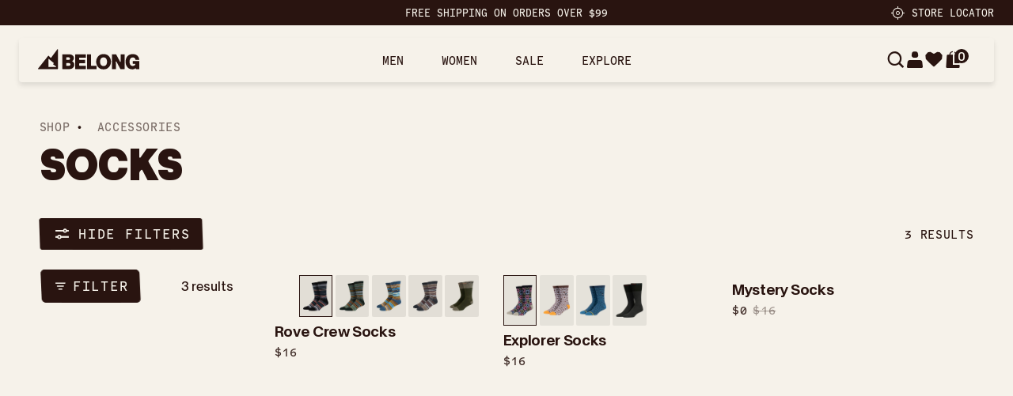

--- FILE ---
content_type: text/html; charset=utf-8
request_url: https://belongdesigns.com/collections/socks
body_size: 42728
content:
<!doctype html>
<html
  class="no-js"
  lang="en"
>
  <head>
    
    
    <link rel="stylesheet" href="https://use.typekit.net/stc3hxy.css">
    <link href="//belongdesigns.com/cdn/shop/t/94/assets/base.css?v=84212016908273994691755255360" rel="stylesheet" type="text/css" media="all" />
    <link href="//belongdesigns.com/cdn/shop/t/94/assets/style.css?v=138085101534760790971762940800" rel="stylesheet" type="text/css" media="all" />
<link
        rel="icon"
        type="image/png"
        href="//belongdesigns.com/cdn/shop/files/favicon-32x32.png?crop=center&height=32&v=1752456451&width=32"
      >
    <link
      rel="expect"
      href="#MainContent"
      blocking="render"
      id="view-transition-render-blocker"
    ><meta charset="utf-8">
<meta
  http-equiv="X-UA-Compatible"
  content="IE=edge"
>
<meta
  name="viewport"
  content="width=device-width,initial-scale=1"
>
<meta
  name="view-transition"
  content="same-origin"
>
<meta
  name="theme-color"
  content=""
>

<meta
  property="og:site_name"
  content="Belong Designs"
>
<meta
  property="og:url"
  content="https://belongdesigns.com/collections/socks"
>
<meta
  property="og:title"
  content="Socks"
>
<meta
  property="og:type"
  content="website"
>
<meta
  property="og:description"
  content="Belong Designs is a Colorado Brand that aims to radiate the Colorado Lifestyle globally by encouraging others to follow their dream and find where they belong!"
><meta
    property="og:image"
    content="http://belongdesigns.com/cdn/shop/collections/SocksHero-1.jpg?v=1664945461"
  >
  <meta
    property="og:image:secure_url"
    content="https://belongdesigns.com/cdn/shop/collections/SocksHero-1.jpg?v=1664945461"
  >
  <meta
    property="og:image:width"
    content="3000"
  >
  <meta
    property="og:image:height"
    content="886"
  ><meta
  name="twitter:card"
  content="summary_large_image"
>
<meta
  name="twitter:title"
  content="Socks"
>
<meta
  name="twitter:description"
  content="Belong Designs is a Colorado Brand that aims to radiate the Colorado Lifestyle globally by encouraging others to follow their dream and find where they belong!"
>

<title>
  Socks
 &ndash; Belong Designs</title>

<link
  rel="canonical"
  href="https://belongdesigns.com/collections/socks"
>


<link
    rel="preconnect"
    href="https://fonts.shopifycdn.com"
    crossorigin
  >
<link
    rel="preload"
    as="font"
    href="//belongdesigns.com/cdn/fonts/inter/inter_n4.b2a3f24c19b4de56e8871f609e73ca7f6d2e2bb9.woff2"
    type="font/woff2"
    crossorigin
  ><link
    rel="preload"
    as="font"
    href="//belongdesigns.com/cdn/fonts/inter/inter_n5.d7101d5e168594dd06f56f290dd759fba5431d97.woff2"
    type="font/woff2"
    crossorigin
  ><link
    rel="preload"
    as="font"
    href="//belongdesigns.com/cdn/fonts/inter/inter_n7.02711e6b374660cfc7915d1afc1c204e633421e4.woff2"
    type="font/woff2"
    crossorigin
  ><link
    rel="preload"
    as="font"
    href="//belongdesigns.com/cdn/fonts/bricolage_grotesque/bricolagegrotesque_n7.de5675dd7a8e145fdc4cb2cfe67a16cb085528d0.woff2"
    type="font/woff2"
    crossorigin
  >
<script async crossorigin fetchpriority="high" src="/cdn/shopifycloud/importmap-polyfill/es-modules-shim.2.4.0.js"></script>
<script type="importmap">
  {
    "imports": {
      "@theme/product-title": "//belongdesigns.com/cdn/shop/t/94/assets/product-title-truncation.js?v=81744426891537421781752224838",
      "@theme/component": "//belongdesigns.com/cdn/shop/t/94/assets/component.js?v=80370191270241544621752224837",
      "@theme/dialog": "//belongdesigns.com/cdn/shop/t/94/assets/dialog.js?v=81363351436808873261755069371",
      "@theme/events": "//belongdesigns.com/cdn/shop/t/94/assets/events.js?v=84841744870153662291765157010",
      "@theme/focus": "//belongdesigns.com/cdn/shop/t/94/assets/focus.js?v=60436577539430446401755067798",
      "@theme/morph": "//belongdesigns.com/cdn/shop/t/94/assets/morph.js?v=172408509196160756341762754333",
      "@theme/paginated-list": "//belongdesigns.com/cdn/shop/t/94/assets/paginated-list.js?v=21740642208130256201754987287",
      "@theme/performance": "//belongdesigns.com/cdn/shop/t/94/assets/performance.js?v=25067702614201670671752224838",
      "@theme/product-form": "//belongdesigns.com/cdn/shop/t/94/assets/product-form.js?v=58821834683910736741761900035",
      "@theme/recently-viewed-products": "//belongdesigns.com/cdn/shop/t/94/assets/recently-viewed-products.js?v=94729125001750262651752224838",
      "@theme/scrolling": "//belongdesigns.com/cdn/shop/t/94/assets/scrolling.js?v=71559531928747354671762763739",
      "@theme/section-renderer": "//belongdesigns.com/cdn/shop/t/94/assets/section-renderer.js?v=146046498830626579641762123258",
      "@theme/utilities": "//belongdesigns.com/cdn/shop/t/94/assets/utilities.js?v=127314618558186079721752224839",
      "@theme/variant-picker": "//belongdesigns.com/cdn/shop/t/94/assets/variant-picker.js?v=47293615104885949571752224839",
      "@theme/media-gallery": "//belongdesigns.com/cdn/shop/t/94/assets/media-gallery.js?v=111441960308641931071752224838",
      "@theme/quick-add": "//belongdesigns.com/cdn/shop/t/94/assets/quick-add.js?v=12917282792548324661752224838"
    }
  }
</script>


  
  <script
    src="//belongdesigns.com/cdn/shop/t/94/assets/view-transitions.js?v=132588197357770770831752224839"
  ></script>
  


<link
  rel="modulepreload"
  href="//belongdesigns.com/cdn/shop/t/94/assets/utilities.js?v=127314618558186079721752224839"
>
<link
  rel="modulepreload"
  href="//belongdesigns.com/cdn/shop/t/94/assets/component.js?v=80370191270241544621752224837"
>
<link
  rel="modulepreload"
  href="//belongdesigns.com/cdn/shop/t/94/assets/section-renderer.js?v=146046498830626579641762123258"
>
<link
  rel="modulepreload"
  href="//belongdesigns.com/cdn/shop/t/94/assets/morph.js?v=172408509196160756341762754333"
>


  <link
    rel="modulepreload"
    href="//belongdesigns.com/cdn/shop/t/94/assets/paginated-list.js?v=21740642208130256201754987287"
  >

  <link
    rel="modulepreload"
    href="//belongdesigns.com/cdn/shop/t/94/assets/product-title-truncation.js?v=81744426891537421781752224838"
  >


<link
  rel="modulepreload"
  href="//belongdesigns.com/cdn/shop/t/94/assets/focus.js?v=60436577539430446401755067798"
>
<link
  rel="modulepreload"
  href="//belongdesigns.com/cdn/shop/t/94/assets/recently-viewed-products.js?v=94729125001750262651752224838"
>
<link
  rel="modulepreload"
  href="//belongdesigns.com/cdn/shop/t/94/assets/scrolling.js?v=71559531928747354671762763739"
>
<link
  rel="modulepreload"
  href="//belongdesigns.com/cdn/shop/t/94/assets/events.js?v=84841744870153662291765157010"
>
<script
  src="//belongdesigns.com/cdn/shop/t/94/assets/quick-add.js?v=12917282792548324661752224838"
  type="module"
></script>

<script
  src="//belongdesigns.com/cdn/shop/t/94/assets/dialog.js?v=81363351436808873261755069371"
  type="module"
></script>
<script
  src="//belongdesigns.com/cdn/shop/t/94/assets/variant-picker.js?v=47293615104885949571752224839"
  type="module"
></script>
<script
  src="//belongdesigns.com/cdn/shop/t/94/assets/product-card.js?v=177684490320020981801752224838"
  type="module"
></script>
<script
  src="//belongdesigns.com/cdn/shop/t/94/assets/product-form.js?v=58821834683910736741761900035"
  type="module"
></script>
<script
  src="//belongdesigns.com/cdn/shop/t/94/assets/accordion-custom.js?v=99000499017714805851752224836"
  type="module"
></script>
<script
  src="//belongdesigns.com/cdn/shop/t/94/assets/media.js?v=37825095869491791421752224838"
  type="module"
></script>
<script
  src="//belongdesigns.com/cdn/shop/t/94/assets/product-price.js?v=30079423257668675401752224838"
  type="module"
></script>
<script
  src="//belongdesigns.com/cdn/shop/t/94/assets/product-title-truncation.js?v=81744426891537421781752224838"
  type="module"
></script>
<script
  src="//belongdesigns.com/cdn/shop/t/94/assets/product-inventory.js?v=16343734458933704981752224838"
  type="module"
></script>
<script
  src="//belongdesigns.com/cdn/shop/t/94/assets/show-more.js?v=94563802205717136101752224838"
  type="module"
></script>
<script
  src="//belongdesigns.com/cdn/shop/t/94/assets/slideshow.js?v=107475567971719243651752224839"
  type="module"
></script>
<script
  src="//belongdesigns.com/cdn/shop/t/94/assets/floating-panel.js?v=128677600744947036551752224837"
  type="module"
></script>
<script
  src="//belongdesigns.com/cdn/shop/t/94/assets/video-background.js?v=25237992823806706551752224839"
  type="module"
></script>
<script
  src="//belongdesigns.com/cdn/shop/t/94/assets/component-quantity-selector.js?v=165853331022690512991752224837"
  type="module"
></script>
<script
  src="//belongdesigns.com/cdn/shop/t/94/assets/media-gallery.js?v=111441960308641931071752224838"
  type="module"
></script>
<script
  src="//belongdesigns.com/cdn/shop/t/94/assets/rte-formatter.js?v=101420294193111439321752224838"
  type="module"
></script>


  <script
    src="//belongdesigns.com/cdn/shop/t/94/assets/localization.js?v=60037789841215725121752224838"
    type="module"
  ></script>





  <script
    src="//belongdesigns.com/cdn/shop/t/94/assets/product-card-link.js?v=98430775478448931631752224838"
    type="module"
  ></script>


<script
  src="//belongdesigns.com/cdn/shop/t/94/assets/auto-close-details.js?v=58350291535404441581752224837"
  defer="defer"
></script>

<script
  defer
  src="//belongdesigns.com/cdn/shop/t/94/assets/placeholder-image.js?v=172823270129269230331752224838"
  type="module"
></script>

<script
  defer
  src="//belongdesigns.com/cdn/shop/t/94/assets/jquery-3.6.0.min.js?v=14044491599898008241752224838"
></script>
<script
  defer
  src="//belongdesigns.com/cdn/shop/t/94/assets/slick.min.js?v=131859198212040811001752224838"
></script>
<script
  defer
  src="//belongdesigns.com/cdn/shop/t/94/assets/lenis.min.js?v=111388092006928644171752224838"
></script>
<script
  defer
  src="//belongdesigns.com/cdn/shop/t/94/assets/marquee3k.js?v=93458129464366818281752224838"
></script>
<script
  defer
  src="//belongdesigns.com/cdn/shop/t/94/assets/swiper-bundle.min.js?v=32895027181314625281752224839"
></script>
<script
  defer
  src="//belongdesigns.com/cdn/shop/t/94/assets/panzoom.min.js?v=14444477274319722331752224838"
></script>
<script
  defer
  src="//belongdesigns.com/cdn/shop/t/94/assets/TweenMax.min.js?v=115013519883668947431753084722"
></script>
<script
  defer
  src="//belongdesigns.com/cdn/shop/t/94/assets/script.js?v=176219447545946384791762933081"
></script>



<script>
  const basePath = 'https://cdn.shopify.com/static/themes/horizon/placeholders';
  const Theme = {
    placeholders: {
      general: [
        `${basePath}/general-1.png`,
        `${basePath}/general-2.png`,
        `${basePath}/general-3.png`,
        `${basePath}/general-4.png`,
        `${basePath}/general-5.png`,
        `${basePath}/general-6.png`,
        `${basePath}/general-7.png`,
      ],
      product: [`${basePath}/product-ball.png`, `${basePath}/product-cone.png`, `${basePath}/product-cube.png`],
    },
    translations: {
      placeholder_image: `Placeholder image`,
      added: `Added`,
    },
    routes: {
      root: '/',
      cart_add_url: '/cart/add',
      cart_change_url: '/cart/change',
      cart_update_url: '/cart/update',
      cart_url: '/cart',
      predictive_search_url: '/search/suggest',
      search_url: '/search',
    },
    template: {
      name: 'collection',
    },
  };
</script>


<style data-shopify>
  @font-face {
  font-family: Inter;
  font-weight: 400;
  font-style: normal;
  font-display: swap;
  src: url("//belongdesigns.com/cdn/fonts/inter/inter_n4.b2a3f24c19b4de56e8871f609e73ca7f6d2e2bb9.woff2") format("woff2"),
       url("//belongdesigns.com/cdn/fonts/inter/inter_n4.af8052d517e0c9ffac7b814872cecc27ae1fa132.woff") format("woff");
}

  @font-face {
  font-family: Inter;
  font-weight: 700;
  font-style: normal;
  font-display: swap;
  src: url("//belongdesigns.com/cdn/fonts/inter/inter_n7.02711e6b374660cfc7915d1afc1c204e633421e4.woff2") format("woff2"),
       url("//belongdesigns.com/cdn/fonts/inter/inter_n7.6dab87426f6b8813070abd79972ceaf2f8d3b012.woff") format("woff");
}

  @font-face {
  font-family: Inter;
  font-weight: 400;
  font-style: italic;
  font-display: swap;
  src: url("//belongdesigns.com/cdn/fonts/inter/inter_i4.feae1981dda792ab80d117249d9c7e0f1017e5b3.woff2") format("woff2"),
       url("//belongdesigns.com/cdn/fonts/inter/inter_i4.62773b7113d5e5f02c71486623cf828884c85c6e.woff") format("woff");
}

  @font-face {
  font-family: Inter;
  font-weight: 700;
  font-style: italic;
  font-display: swap;
  src: url("//belongdesigns.com/cdn/fonts/inter/inter_i7.b377bcd4cc0f160622a22d638ae7e2cd9b86ea4c.woff2") format("woff2"),
       url("//belongdesigns.com/cdn/fonts/inter/inter_i7.7c69a6a34e3bb44fcf6f975857e13b9a9b25beb4.woff") format("woff");
}


  @font-face {
  font-family: Inter;
  font-weight: 500;
  font-style: normal;
  font-display: swap;
  src: url("//belongdesigns.com/cdn/fonts/inter/inter_n5.d7101d5e168594dd06f56f290dd759fba5431d97.woff2") format("woff2"),
       url("//belongdesigns.com/cdn/fonts/inter/inter_n5.5332a76bbd27da00474c136abb1ca3cbbf259068.woff") format("woff");
}

  @font-face {
  font-family: Inter;
  font-weight: 700;
  font-style: normal;
  font-display: swap;
  src: url("//belongdesigns.com/cdn/fonts/inter/inter_n7.02711e6b374660cfc7915d1afc1c204e633421e4.woff2") format("woff2"),
       url("//belongdesigns.com/cdn/fonts/inter/inter_n7.6dab87426f6b8813070abd79972ceaf2f8d3b012.woff") format("woff");
}

  @font-face {
  font-family: Inter;
  font-weight: 500;
  font-style: italic;
  font-display: swap;
  src: url("//belongdesigns.com/cdn/fonts/inter/inter_i5.4474f48e6ab2b1e01aa2b6d942dd27fa24f2d99f.woff2") format("woff2"),
       url("//belongdesigns.com/cdn/fonts/inter/inter_i5.493dbd6ee8e49f4ad722ebb68d92f201af2c2f56.woff") format("woff");
}

  @font-face {
  font-family: Inter;
  font-weight: 700;
  font-style: italic;
  font-display: swap;
  src: url("//belongdesigns.com/cdn/fonts/inter/inter_i7.b377bcd4cc0f160622a22d638ae7e2cd9b86ea4c.woff2") format("woff2"),
       url("//belongdesigns.com/cdn/fonts/inter/inter_i7.7c69a6a34e3bb44fcf6f975857e13b9a9b25beb4.woff") format("woff");
}


  @font-face {
  font-family: Inter;
  font-weight: 700;
  font-style: normal;
  font-display: swap;
  src: url("//belongdesigns.com/cdn/fonts/inter/inter_n7.02711e6b374660cfc7915d1afc1c204e633421e4.woff2") format("woff2"),
       url("//belongdesigns.com/cdn/fonts/inter/inter_n7.6dab87426f6b8813070abd79972ceaf2f8d3b012.woff") format("woff");
}

  @font-face {
  font-family: Inter;
  font-weight: 700;
  font-style: normal;
  font-display: swap;
  src: url("//belongdesigns.com/cdn/fonts/inter/inter_n7.02711e6b374660cfc7915d1afc1c204e633421e4.woff2") format("woff2"),
       url("//belongdesigns.com/cdn/fonts/inter/inter_n7.6dab87426f6b8813070abd79972ceaf2f8d3b012.woff") format("woff");
}

  @font-face {
  font-family: Inter;
  font-weight: 700;
  font-style: italic;
  font-display: swap;
  src: url("//belongdesigns.com/cdn/fonts/inter/inter_i7.b377bcd4cc0f160622a22d638ae7e2cd9b86ea4c.woff2") format("woff2"),
       url("//belongdesigns.com/cdn/fonts/inter/inter_i7.7c69a6a34e3bb44fcf6f975857e13b9a9b25beb4.woff") format("woff");
}

  @font-face {
  font-family: Inter;
  font-weight: 700;
  font-style: italic;
  font-display: swap;
  src: url("//belongdesigns.com/cdn/fonts/inter/inter_i7.b377bcd4cc0f160622a22d638ae7e2cd9b86ea4c.woff2") format("woff2"),
       url("//belongdesigns.com/cdn/fonts/inter/inter_i7.7c69a6a34e3bb44fcf6f975857e13b9a9b25beb4.woff") format("woff");
}


  @font-face {
  font-family: "Bricolage Grotesque";
  font-weight: 700;
  font-style: normal;
  font-display: swap;
  src: url("//belongdesigns.com/cdn/fonts/bricolage_grotesque/bricolagegrotesque_n7.de5675dd7a8e145fdc4cb2cfe67a16cb085528d0.woff2") format("woff2"),
       url("//belongdesigns.com/cdn/fonts/bricolage_grotesque/bricolagegrotesque_n7.d701b766b46c76aceb10c78473f491dff9b09e5e.woff") format("woff");
}

  @font-face {
  font-family: "Bricolage Grotesque";
  font-weight: 700;
  font-style: normal;
  font-display: swap;
  src: url("//belongdesigns.com/cdn/fonts/bricolage_grotesque/bricolagegrotesque_n7.de5675dd7a8e145fdc4cb2cfe67a16cb085528d0.woff2") format("woff2"),
       url("//belongdesigns.com/cdn/fonts/bricolage_grotesque/bricolagegrotesque_n7.d701b766b46c76aceb10c78473f491dff9b09e5e.woff") format("woff");
}

  
  

  :root {
    /* Page Layout */
    --sidebar-width: 25rem;
    --narrow-content-width: 36rem;
    --normal-content-width: 42rem;
    --wide-content-width: 46rem;
    --narrow-page-width: 90rem;
    --normal-page-width: 120rem;
    --wide-page-width: 150rem;

    /* Section Heights */
    --section-height-small: 15rem;
    --section-height-medium: 25rem;
    --section-height-large: 35rem;

    @media screen and (min-width: 40em) {
      --section-height-small: 40svh;
      --section-height-medium: 55svh;
      --section-height-large: 70svh;
    }

    @media screen and (min-width: 60em) {
      --section-height-small: 50svh;
      --section-height-medium: 65svh;
      --section-height-large: 80svh;
    }

    /* Letter spacing */
    --letter-spacing-sm: 0.06em;
    --letter-spacing-md: 0.13em;

    /* Font families */
    --font-body--family: Inter, sans-serif;
    --font-body--style: normal;
    --font-body--weight: 400;
    --font-subheading--family: Inter, sans-serif;
    --font-subheading--style: normal;
    --font-subheading--weight: 500;
    --font-heading--family: Inter, sans-serif;
    --font-heading--style: normal;
    --font-heading--weight: 700;
    --font-accent--family: "Bricolage Grotesque", sans-serif;
    --font-accent--style: normal;
    --font-accent--weight: 700;

    /* Margin sizes */
    --font-h1--spacing: 0.25em;
    --font-h2--spacing: 0.25em;
    --font-h3--spacing: 0.25em;
    --font-h4--spacing: 0.25em;
    --font-h5--spacing: 0.25em;
    --font-h6--spacing: 0.25em;
    --font-paragraph--spacing: 0.5em;

    /* Heading colors */
    --font-h1--color: var(--color-foreground-heading);
    --font-h2--color: var(--color-foreground-heading);
    --font-h3--color: var(--color-foreground-heading);
    --font-h4--color: var(--color-foreground-heading);
    --font-h5--color: var(--color-foreground-heading);
    --font-h6--color: var(--color-foreground-heading);

    /** Z-Index / Layering */
    --layer-section-background: -2;
    --layer-lowest: -1;
    --layer-base: 0;
    --layer-flat: 1;
    --layer-raised: 2;
    --layer-heightened: 4;
    --layer-sticky: 8;
    --layer-window-overlay: 10;
    --layer-header-menu: 12;
    --layer-overlay: 16;
    --layer-menu-drawer: 18;
    --layer-temporary: 20;

    /* Max-width / Measure */
    --max-width--body-normal: 50ch;
    --max-width--body-narrow: 35ch;

    --max-width--heading-normal: 50ch;
    --max-width--heading-narrow: 30ch;

    --max-width--display-normal: 20ch;
    --max-width--display-narrow: 15ch;
    --max-width--display-tight: 5ch;

    /* Letter-spacing / Tracking */
    --letter-spacing--display-tight: -0.03em;
    --letter-spacing--display-normal: 0;
    --letter-spacing--display-loose: 0.03em;

    --letter-spacing--heading-tight: -0.03em;
    --letter-spacing--heading-normal: 0;
    --letter-spacing--heading-loose: 0.03em;

    --letter-spacing--body-tight: -0.03em;
    --letter-spacing--body-normal: 0;
    --letter-spacing--body-loose: 0.03em;

    /* Line height / Leading */
    --line-height: 1;

    --line-height--display-tight: 1;
    --line-height--display-normal: 1.1;
    --line-height--display-loose: 1.2;

    --line-height--heading-tight: 1.15;
    --line-height--heading-normal: 1.25;
    --line-height--heading-loose: 1.35;

    --line-height--body-tight: 1.2;
    --line-height--body-normal: 1.4;
    --line-height--body-loose: 1.6;

    /* Typography presets */
    --font-size--paragraph: 0.875rem;--font-size--h1: clamp(2.25rem, 7.2vw, 4.5rem);--font-size--h2: 2.0rem;--font-size--h3: 1.5rem;--font-size--h4: 1.5rem;--font-size--h5: 0.875rem;--font-size--h6: 0.75rem;--font-paragraph--weight: 400;--font-paragraph--letter-spacing: var(--letter-spacing--body-normal);--font-paragraph--size: var(--font-size--paragraph);--font-paragraph--family: var(--font-body--family);--font-paragraph--style: var(--font-body--style);--font-paragraph--case: ;--font-paragraph--line-height: var(--line-height--body-loose);--font-h1--weight: var(--font-heading--weight);--font-h1--letter-spacing: var(--letter-spacing--heading-normal);--font-h1--size: var(--font-size--h1);--font-h1--family: var(--font-heading--family);--font-h1--style: var(--font-heading--style);--font-h1--case: none;--font-h1--line-height: var(--line-height--display-tight);--font-h2--weight: var(--font-heading--weight);--font-h2--letter-spacing: var(--letter-spacing--heading-normal);--font-h2--size: var(--font-size--h2);--font-h2--family: var(--font-heading--family);--font-h2--style: var(--font-heading--style);--font-h2--case: none;--font-h2--line-height: var(--line-height--display-loose);--font-h3--weight: var(--font-heading--weight);--font-h3--letter-spacing: var(--letter-spacing--heading-normal);--font-h3--size: var(--font-size--h3);--font-h3--family: var(--font-heading--family);--font-h3--style: var(--font-heading--style);--font-h3--case: none;--font-h3--line-height: var(--line-height--display-tight);--font-h4--weight: var(--font-heading--weight);--font-h4--letter-spacing: var(--letter-spacing--heading-normal);--font-h4--size: var(--font-size--h4);--font-h4--family: var(--font-heading--family);--font-h4--style: var(--font-heading--style);--font-h4--case: none;--font-h4--line-height: var(--line-height--display-tight);--font-h5--weight: var(--font-subheading--weight);--font-h5--letter-spacing: var(--letter-spacing--heading-normal);--font-h5--size: var(--font-size--h5);--font-h5--family: var(--font-subheading--family);--font-h5--style: var(--font-subheading--style);--font-h5--case: none;--font-h5--line-height: var(--line-height--display-loose);--font-h6--weight: var(--font-subheading--weight);--font-h6--letter-spacing: var(--letter-spacing--heading-normal);--font-h6--size: var(--font-size--h6);--font-h6--family: var(--font-subheading--family);--font-h6--style: var(--font-subheading--style);--font-h6--case: none;--font-h6--line-height: var(--line-height--display-loose);

    /* Hardcoded font sizes */
    --font-size--2xs: 0.625rem;
    --font-size--xs: 0.8125rem;
    --font-size--sm: 0.875rem;
    --font-size--md: 1rem;
    --font-size--lg: 1.125rem;
    --font-size--xl: 1.25rem;
    --font-size--2xl: 1.5rem;
    --font-size--3xl: 2rem;
    --font-size--4xl: 2.5rem;
    --font-size--5xl: 3rem;
    --font-size--6xl: 3.5rem;

    /* Menu font sizes */
    --menu-font-sm--size: 0.875rem;
    --menu-font-sm--line-height: calc(1.1 + 0.5 * min(16 / 14));
    --menu-font-md--size: 1rem;
    --menu-font-md--line-height: calc(1.1 + 0.5 * min(16 / 16));
    --menu-font-lg--size: 1.125rem;
    --menu-font-lg--line-height: calc(1.1 + 0.5 * min(16 / 18));
    --menu-font-xl--size: 1.25rem;
    --menu-font-xl--line-height: calc(1.1 + 0.5 * min(16 / 20));
    --menu-font-2xl--size: 1.75rem;
    --menu-font-2xl--line-height: calc(1.1 + 0.5 * min(16 / 28));

    /* Colors */
    --color-error: #8B0000;
    --color-success: #006400;
    --color-white: #FFFFFF;
    --color-black: #000000;
    --color-instock: #3ED660;
    --color-lowstock: #EE9441;
    --color-outofstock: #C8C8C8;

    /* Opacity */
    --opacity-subdued-text: 0.7;

    --shadow-button: 0 2px 3px rgba(0 0 0 / 20%);
    --gradient-image-overlay: linear-gradient(to top, rgb(from var(--color-black) r g b / 0.5), transparent);

    /* Spacing */
    --margin-3xs: 0.125rem;
    --margin-2xs: 0.3rem;
    --margin-xs: 0.5rem;
    --margin-sm: 0.7rem;
    --margin-md: 0.8rem;
    --margin-lg: 1rem;
    --margin-xl: 1.25rem;
    --margin-2xl: 1.5rem;
    --margin-3xl: 1.75rem;
    --margin-4xl: 2rem;
    --margin-5xl: 3rem;
    --margin-6xl: 5rem;

    --scroll-margin: 50px;

    --padding-3xs: 0.125rem;
    --padding-2xs: 0.25rem;
    --padding-xs: 0.5rem;
    --padding-sm: 0.7rem;
    --padding-md: 0.8rem;
    --padding-lg: 1rem;
    --padding-xl: 1.25rem;
    --padding-2xl: 1.5rem;
    --padding-3xl: 1.75rem;
    --padding-4xl: 2rem;
    --padding-5xl: 3rem;
    --padding-6xl: 4rem;

    --gap-3xs: 0.125rem;
    --gap-2xs: 0.3rem;
    --gap-xs: 0.5rem;
    --gap-sm: 0.7rem;
    --gap-md: 0.9rem;
    --gap-lg: 1rem;
    --gap-xl: 1.25rem;
    --gap-2xl: 2rem;
    --gap-3xl: 3rem;

    --spacing-scale-sm: 0.6;
    --spacing-scale-md: 0.7;
    --spacing-scale-default: 1.0;

    /* Checkout buttons gap */
    --checkout-button-gap: 8px;

    /* Borders */
    --style-border-width: 1px;
    --style-border-radius-xs: 0.2rem;
    --style-border-radius-sm: 0.6rem;
    --style-border-radius-md: 0.8rem;
    --style-border-radius-50: 50%;
    --style-border-radius-lg: 1rem;
    --style-border-radius-pills: 40px;
    --style-border-radius-inputs: 4px;
    --style-border-radius-buttons-primary: 14px;
    --style-border-radius-buttons-secondary: 14px;
    --style-border-width-primary: 0px;
    --style-border-width-secondary: 0px;
    --style-border-width-inputs: 1px;
    --style-border-radius-popover: 14px;
    --style-border-popover: 1px none rgb(from var(--color-border) r g b / 50%);
    --style-border-drawer: 1px none rgb(from var(--color-border) r g b / 50%);
    --style-border-swatch-opacity: 10%;
    --style-border-swatch-width: 1px;
    --style-border-swatch-style: solid;

    /* Animation */
    --ease-out-cubic: cubic-bezier(0.33, 1, 0.68, 1);
    --ease-out-quad: cubic-bezier(0.32, 0.72, 0, 1);
    --animation-speed: 0.125s;
    --animation-speed-slow: 0.2s;
    --animation-speed-medium: 0.15s;
    --animation-easing: ease-in-out;
    --animation-slideshow-easing: cubic-bezier(0.4, 0, 0.2, 1);
    --drawer-animation-speed: 0.2s;
    --animation-values: var(--animation-speed) var(--animation-easing);
    --animation-values-allow-discrete: var(--animation-speed) var(--animation-easing) allow-discrete;
    --animation-timing-hover: cubic-bezier(0.25, 0.46, 0.45, 0.94);
    --animation-timing-active: cubic-bezier(0.5, 0, 0.75, 0);
    --animation-timing-bounce: cubic-bezier(0.34, 1.56, 0.64, 1);
    --animation-timing-default: cubic-bezier(0, 0, 0.2, 1);
    --animation-timing-fade-in: cubic-bezier(0.16, 1, 0.3, 1);
    --animation-timing-fade-out: cubic-bezier(0.4, 0, 0.2, 1);

    /* View transitions */
    /* View transition old */
    --view-transition-old-main-content: var(--animation-speed) var(--animation-easing) both fadeOut;

    /* View transition new */
    --view-transition-new-main-content: var(--animation-speed) var(--animation-easing) both fadeIn, var(--animation-speed) var(--animation-easing) both slideInTopViewTransition;

    /* Focus */
    --focus-outline-width: 0.09375rem;
    --focus-outline-offset: 0.2em;

    /* Badges */
    --badge-blob-padding-block: 1px;
    --badge-blob-padding-inline: 12px 8px;
    --badge-rectangle-padding-block: 1px;
    --badge-rectangle-padding-inline: 6px;
    @media screen and (width >= 750px) {
      --badge-blob-padding-block: 4px;
      --badge-blob-padding-inline: 16px 12px;
      --badge-rectangle-padding-block: 4px;
      --badge-rectangle-padding-inline: 10px;
    }

    /* Icons */
    --icon-size-2xs: 0.6rem;
    --icon-size-xs: 0.85rem;
    --icon-size-sm: 1.25rem;
    --icon-size-md: 1.375rem;
    --icon-size-lg: 1.5rem;
    --icon-stroke-width: 1.5px;

    /* Input */
    --input-email-min-width: 200px;
    --input-search-max-width: 650px;
    --input-padding-y: 0.8rem;
    --input-padding-x: 0.8rem;
    --input-padding: var(--input-padding-y) var(--input-padding-x);
    --input-box-shadow-width: var(--style-border-width-inputs);
    --input-box-shadow: 0 0 0 var(--input-box-shadow-width) var(--color-input-border);
    --input-box-shadow-focus: 0 0 0 calc(var(--input-box-shadow-width) + 0.5px) var(--color-input-border);
    --input-disabled-background-color: rgb(from var(--color-foreground) r g b / 10%);
    --input-disabled-border-color: rgb(from var(--color-foreground) r g b / 5%);
    --input-disabled-text-color: rgb(from var(--color-foreground) r g b / 50%);
    --input-textarea-min-height: 55px;

    /* Button size */
    --button-size-sm: 30px;
    --button-size-md: 36px;
    --button-size: var(--minimum-touch-target);
    --button-padding-inline: 24px;
    --button-padding-block: 16px;

    /* Button font-family */
    --button-font-family-primary: var(--font-body--family);
    --button-font-family-secondary: var(--font-body--family);

    /* Button font-weight */
    --button-font-weight-primary: default;
    --button-font-weight-secondary: default;

    /* Button text case */
    --button-text-case: ;
    --button-text-case-primary: default;
    --button-text-case-secondary: default;

    /* Borders */
    --border-color: rgba(from var(--color-border) r g b / 0.55);
    --border-width-sm: 1px;
    --border-width-md: 2px;
    --border-width-lg: 5px;

    /* Drawers */
    --drawer-inline-padding: 25px;
    --drawer-menu-inline-padding: 2.5rem;
    --drawer-header-block-padding: 20px;
    --drawer-content-block-padding: 10px;
    --drawer-header-desktop-top: 0rem;
    --drawer-padding: calc(var(--padding-sm) + 7px);
    --drawer-height: 100dvh;
    --drawer-width: 95vw;
    --drawer-max-width: 500px;

    /* Variant Picker Swatches */
    --variant-picker-swatch-width-unitless: 34;
    --variant-picker-swatch-height-unitless: 34;
    --variant-picker-swatch-width: 34px;
    --variant-picker-swatch-height: 34px;
    --variant-picker-swatch-radius: 32px;
    --variant-picker-border-width: 1px;
    --variant-picker-border-style: solid;
    --variant-picker-border-opacity: 10%;

    /* Variant Picker Buttons */
    --variant-picker-button-radius: 14px;
    --variant-picker-button-border-width: 1px;

    /* Slideshow */
    --slideshow-controls-size: 3.5rem;
    --slideshow-controls-icon: 2rem;
    --peek-next-slide-size: 3rem;

    /* Utilities */
    --backdrop-opacity: 0.15;
    --backdrop-color: var(--color-foreground);
    --minimum-touch-target: 44px;
    --disabled-opacity: 0.5;
    --skeleton-opacity: 0.025;

    /* Shapes */
    --shape--circle: circle(50% at center);
    --shape--sunburst: polygon(100% 50%,94.62% 55.87%,98.3% 62.94%,91.57% 67.22%,93.3% 75%,85.7% 77.39%,85.36% 85.36%,77.39% 85.7%,75% 93.3%,67.22% 91.57%,62.94% 98.3%,55.87% 94.62%,50% 100%,44.13% 94.62%,37.06% 98.3%,32.78% 91.57%,25% 93.3%,22.61% 85.7%,14.64% 85.36%,14.3% 77.39%,6.7% 75%,8.43% 67.22%,1.7% 62.94%,5.38% 55.87%,0% 50%,5.38% 44.13%,1.7% 37.06%,8.43% 32.78%,6.7% 25%,14.3% 22.61%,14.64% 14.64%,22.61% 14.3%,25% 6.7%,32.78% 8.43%,37.06% 1.7%,44.13% 5.38%,50% 0%,55.87% 5.38%,62.94% 1.7%,67.22% 8.43%,75% 6.7%,77.39% 14.3%,85.36% 14.64%,85.7% 22.61%,93.3% 25%,91.57% 32.78%,98.3% 37.06%,94.62% 44.13%);
    --shape--diamond: polygon(50% 0%, 100% 50%, 50% 100%, 0% 50%);
    --shape--blob: polygon(85.349% 11.712%, 87.382% 13.587%, 89.228% 15.647%, 90.886% 17.862%, 92.359% 20.204%, 93.657% 22.647%, 94.795% 25.169%, 95.786% 27.752%, 96.645% 30.382%, 97.387% 33.048%, 98.025% 35.740%, 98.564% 38.454%, 99.007% 41.186%, 99.358% 43.931%, 99.622% 46.685%, 99.808% 49.446%, 99.926% 52.210%, 99.986% 54.977%, 99.999% 57.744%, 99.975% 60.511%, 99.923% 63.278%, 99.821% 66.043%, 99.671% 68.806%, 99.453% 71.565%, 99.145% 74.314%, 98.724% 77.049%, 98.164% 79.759%, 97.433% 82.427%, 96.495% 85.030%, 95.311% 87.529%, 93.841% 89.872%, 92.062% 91.988%, 89.972% 93.796%, 87.635% 95.273%, 85.135% 96.456%, 82.532% 97.393%, 79.864% 98.127%, 77.156% 98.695%, 74.424% 99.129%, 71.676% 99.452%, 68.918% 99.685%, 66.156% 99.844%, 63.390% 99.942%, 60.624% 99.990%, 57.856% 99.999%, 55.089% 99.978%, 52.323% 99.929%, 49.557% 99.847%, 46.792% 99.723%, 44.031% 99.549%, 41.273% 99.317%, 38.522% 99.017%, 35.781% 98.639%, 33.054% 98.170%, 30.347% 97.599%, 27.667% 96.911%, 25.024% 96.091%, 22.432% 95.123%, 19.907% 93.994%, 17.466% 92.690%, 15.126% 91.216%, 12.902% 89.569%, 10.808% 87.761%, 8.854% 85.803%, 7.053% 83.703%, 5.418% 81.471%, 3.962% 79.119%, 2.702% 76.656%, 1.656% 74.095%, 0.846% 71.450%, 0.294% 68.740%, 0.024% 65.987%, 0.050% 63.221%, 0.343% 60.471%, 0.858% 57.752%, 1.548% 55.073%, 2.370% 52.431%, 3.283% 49.819%, 4.253% 47.227%, 5.249% 44.646%, 6.244% 42.063%, 7.211% 39.471%, 8.124% 36.858%, 8.958% 34.220%, 9.711% 31.558%, 10.409% 28.880%, 11.083% 26.196%, 11.760% 23.513%, 12.474% 20.839%, 13.259% 18.186%, 14.156% 15.569%, 15.214% 13.012%, 16.485% 10.556%, 18.028% 8.261%, 19.883% 6.211%, 22.041% 4.484%, 24.440% 3.110%, 26.998% 2.057%, 29.651% 1.275%, 32.360% 0.714%, 35.101% 0.337%, 37.859% 0.110%, 40.624% 0.009%, 43.391% 0.016%, 46.156% 0.113%, 48.918% 0.289%, 51.674% 0.533%, 54.425% 0.837%, 57.166% 1.215%, 59.898% 1.654%, 62.618% 2.163%, 65.322% 2.750%, 68.006% 3.424%, 70.662% 4.197%, 73.284% 5.081%, 75.860% 6.091%, 78.376% 7.242%, 80.813% 8.551%, 83.148% 10.036%, 85.349% 11.712%);

    /* Buy buttons */
    --height-buy-buttons: calc(var(--padding-lg) * 2 + var(--icon-size-sm));

    /* Card image height variables */
    --height-small: 10rem;
    --height-medium: 11.5rem;
    --height-large: 13rem;
    --height-full: 100vh;

    @media screen and (width >= 750px) {
      --height-small: 17.5rem;
      --height-medium: 21.25rem;
      --height-large: 25rem;
    }

    /* Modal */
    --modal-max-height: 65dvh;

    /* Card styles for search */
    --card-bg-hover: rgb(from var(--color-foreground) r g b / 0.03);
    --card-border-hover: rgb(from var(--color-foreground) r g b / 0.3);
    --card-border-focus: rgb(from var(--color-border) r g b / 0.1);

    /* Cart */
    --cart-primary-font-family: var(--font-body--family);
    --cart-primary-font-style: var(--font-body--style);
    --cart-primary-font-weight: var(--font-body--weight);
    --cart-secondary-font-family: var(--font-secondary--family);
    --cart-secondary-font-style: var(--font-secondary--style);
    --cart-secondary-font-weight: var(--font-secondary--weight);
  }
</style>
<style data-shopify>
  
    
      :root,
    
    .color-scheme-1 {
        --color-background: rgba(246 242 234 / 1.0);
        --color-foreground: rgba(0 0 0 / 0.81);
        --color-foreground-heading: rgba(0 0 0 / 1.0);
        --color-primary: rgba(0 0 0 / 0.81);
        --color-primary-hover: rgba(0 0 0 / 1.0);
        --color-border: rgba(0 0 0 / 0.06);
        --color-shadow: rgba(0 0 0 / 1.0);
        --color-primary-button-text: rgba(255 255 255 / 1.0);
        --color-primary-button-background: rgba(0 0 0 / 1.0);
        --color-primary-button-border: rgba(0 0 0 / 1.0);
        --color-primary-button-hover-text: rgba(255 255 255 / 1.0);
        --color-primary-button-hover-background: rgba(51 51 51 / 1.0);
        --color-primary-button-hover-border: rgba(0 0 0 / 1.0);
        --color-secondary-button-text: rgba(0 0 0 / 1.0);
        --color-secondary-button-background: rgba(0 0 0 / 0.06);
        --color-secondary-button-border: rgba(0 0 0 / 0.06);
        --color-secondary-button-hover-text: rgba(255 255 255 / 1.0);
        --color-secondary-button-hover-background: rgba(51 51 51 / 1.0);
        --color-secondary-button-hover-border: rgba(51 51 51 / 1.0);
        --color-input-background: rgba(255 255 255 / 0.78);
        --color-input-text: rgba(51 51 51 / 1.0);
        --color-input-border: rgba(245 245 245 / 1.0);
        --color-input-hover-background: rgba(0 0 0 / 0.01);
        --color-variant-background: rgba(255 255 255 / 1.0);
        --color-variant-border: rgba(0 0 0 / 0.13);
        --color-variant-text: rgba(0 0 0 / 1.0);
        --color-variant-hover-background: rgba(245 245 245 / 1.0);
        --color-variant-hover-text: rgba(0 0 0 / 1.0);
        --color-variant-hover-border: rgba(230 230 230 / 1.0);
        --color-selected-variant-background: rgba(0 0 0 / 1.0);
        --color-selected-variant-border: rgba(0 0 0 / 1.0);
        --color-selected-variant-text: rgba(255 255 255 / 1.0);
        --color-selected-variant-hover-background: rgba(26 26 26 / 1.0);
        --color-selected-variant-hover-text: rgba(255 255 255 / 1.0);
        --color-selected-variant-hover-border: rgba(26 26 26 / 1.0);
        --input-disabled-background-color: rgb(from var(--color-foreground) r g b / 10%);
        --input-disabled-border-color: rgb(from var(--color-foreground) r g b / 5%);
        --input-disabled-text-color: rgb(from var(--color-foreground) r g b / 50%);
        --color-foreground-muted: rgb(from var(--color-foreground) r g b / 60%);
        --font-h1--color: var(--color-foreground-heading);
        --font-h2--color: var(--color-foreground-heading);
        --font-h3--color: var(--color-foreground-heading);
        --font-h4--color: var(--color-foreground-heading);
        --font-h5--color: var(--color-foreground-heading);
        --font-h6--color: var(--color-foreground-heading);

        /* Shadows */
        
          --shadow-drawer: 0px 4px 20px rgb(from var(--color-shadow) r g b / 15%);
        
        
          --shadow-blur: 20px;
          --shadow-popover: 0px 4px 20px rgb(from var(--color-shadow) r g b / 15%);
        
      }
  
    
    .color-scheme-2 {
        --color-background: rgba(245 245 245 / 1.0);
        --color-foreground: rgba(0 0 0 / 0.81);
        --color-foreground-heading: rgba(0 0 0 / 1.0);
        --color-primary: rgba(0 0 0 / 0.81);
        --color-primary-hover: rgba(0 0 0 / 1.0);
        --color-border: rgba(0 0 0 / 0.81);
        --color-shadow: rgba(0 0 0 / 1.0);
        --color-primary-button-text: rgba(255 255 255 / 1.0);
        --color-primary-button-background: rgba(0 0 0 / 1.0);
        --color-primary-button-border: rgba(0 0 0 / 1.0);
        --color-primary-button-hover-text: rgba(255 255 255 / 1.0);
        --color-primary-button-hover-background: rgba(51 51 51 / 1.0);
        --color-primary-button-hover-border: rgba(51 51 51 / 1.0);
        --color-secondary-button-text: rgba(0 0 0 / 1.0);
        --color-secondary-button-background: rgba(255 255 255 / 0.69);
        --color-secondary-button-border: rgba(255 255 255 / 0.69);
        --color-secondary-button-hover-text: rgba(0 0 0 / 1.0);
        --color-secondary-button-hover-background: rgba(255 255 255 / 1.0);
        --color-secondary-button-hover-border: rgba(255 255 255 / 1.0);
        --color-input-background: rgba(0 0 0 / 0.0);
        --color-input-text: rgba(0 0 0 / 0.53);
        --color-input-border: rgba(0 0 0 / 0.13);
        --color-input-hover-background: rgba(255 255 255 / 0.36);
        --color-variant-background: rgba(255 255 255 / 1.0);
        --color-variant-border: rgba(230 230 230 / 1.0);
        --color-variant-text: rgba(0 0 0 / 1.0);
        --color-variant-hover-background: rgba(245 245 245 / 1.0);
        --color-variant-hover-text: rgba(0 0 0 / 1.0);
        --color-variant-hover-border: rgba(230 230 230 / 1.0);
        --color-selected-variant-background: rgba(0 0 0 / 1.0);
        --color-selected-variant-border: rgba(0 0 0 / 1.0);
        --color-selected-variant-text: rgba(255 255 255 / 1.0);
        --color-selected-variant-hover-background: rgba(26 26 26 / 1.0);
        --color-selected-variant-hover-text: rgba(255 255 255 / 1.0);
        --color-selected-variant-hover-border: rgba(26 26 26 / 1.0);
        --input-disabled-background-color: rgb(from var(--color-foreground) r g b / 10%);
        --input-disabled-border-color: rgb(from var(--color-foreground) r g b / 5%);
        --input-disabled-text-color: rgb(from var(--color-foreground) r g b / 50%);
        --color-foreground-muted: rgb(from var(--color-foreground) r g b / 60%);
        --font-h1--color: var(--color-foreground-heading);
        --font-h2--color: var(--color-foreground-heading);
        --font-h3--color: var(--color-foreground-heading);
        --font-h4--color: var(--color-foreground-heading);
        --font-h5--color: var(--color-foreground-heading);
        --font-h6--color: var(--color-foreground-heading);

        /* Shadows */
        
          --shadow-drawer: 0px 4px 20px rgb(from var(--color-shadow) r g b / 15%);
        
        
          --shadow-blur: 20px;
          --shadow-popover: 0px 4px 20px rgb(from var(--color-shadow) r g b / 15%);
        
      }
  
    
    .color-scheme-3 {
        --color-background: rgba(238 241 234 / 1.0);
        --color-foreground: rgba(0 0 0 / 0.81);
        --color-foreground-heading: rgba(0 0 0 / 1.0);
        --color-primary: rgba(0 0 0 / 0.81);
        --color-primary-hover: rgba(0 0 0 / 1.0);
        --color-border: rgba(0 0 0 / 0.81);
        --color-shadow: rgba(0 0 0 / 1.0);
        --color-primary-button-text: rgba(255 255 255 / 1.0);
        --color-primary-button-background: rgba(0 0 0 / 1.0);
        --color-primary-button-border: rgba(0 0 0 / 1.0);
        --color-primary-button-hover-text: rgba(255 255 255 / 1.0);
        --color-primary-button-hover-background: rgba(51 51 51 / 1.0);
        --color-primary-button-hover-border: rgba(51 51 51 / 1.0);
        --color-secondary-button-text: rgba(0 0 0 / 1.0);
        --color-secondary-button-background: rgba(255 255 255 / 0.69);
        --color-secondary-button-border: rgba(255 255 255 / 0.69);
        --color-secondary-button-hover-text: rgba(0 0 0 / 1.0);
        --color-secondary-button-hover-background: rgba(255 255 255 / 1.0);
        --color-secondary-button-hover-border: rgba(255 255 255 / 1.0);
        --color-input-background: rgba(0 0 0 / 0.0);
        --color-input-text: rgba(0 0 0 / 0.81);
        --color-input-border: rgba(0 0 0 / 0.81);
        --color-input-hover-background: rgba(255 255 255 / 0.36);
        --color-variant-background: rgba(255 255 255 / 1.0);
        --color-variant-border: rgba(230 230 230 / 1.0);
        --color-variant-text: rgba(0 0 0 / 1.0);
        --color-variant-hover-background: rgba(245 245 245 / 1.0);
        --color-variant-hover-text: rgba(0 0 0 / 1.0);
        --color-variant-hover-border: rgba(230 230 230 / 1.0);
        --color-selected-variant-background: rgba(0 0 0 / 1.0);
        --color-selected-variant-border: rgba(0 0 0 / 1.0);
        --color-selected-variant-text: rgba(255 255 255 / 1.0);
        --color-selected-variant-hover-background: rgba(26 26 26 / 1.0);
        --color-selected-variant-hover-text: rgba(255 255 255 / 1.0);
        --color-selected-variant-hover-border: rgba(26 26 26 / 1.0);
        --input-disabled-background-color: rgb(from var(--color-foreground) r g b / 10%);
        --input-disabled-border-color: rgb(from var(--color-foreground) r g b / 5%);
        --input-disabled-text-color: rgb(from var(--color-foreground) r g b / 50%);
        --color-foreground-muted: rgb(from var(--color-foreground) r g b / 60%);
        --font-h1--color: var(--color-foreground-heading);
        --font-h2--color: var(--color-foreground-heading);
        --font-h3--color: var(--color-foreground-heading);
        --font-h4--color: var(--color-foreground-heading);
        --font-h5--color: var(--color-foreground-heading);
        --font-h6--color: var(--color-foreground-heading);

        /* Shadows */
        
          --shadow-drawer: 0px 4px 20px rgb(from var(--color-shadow) r g b / 15%);
        
        
          --shadow-blur: 20px;
          --shadow-popover: 0px 4px 20px rgb(from var(--color-shadow) r g b / 15%);
        
      }
  
    
    .color-scheme-4 {
        --color-background: rgba(225 237 245 / 1.0);
        --color-foreground: rgba(0 0 0 / 0.81);
        --color-foreground-heading: rgba(0 0 0 / 1.0);
        --color-primary: rgba(0 0 0 / 0.81);
        --color-primary-hover: rgba(0 0 0 / 1.0);
        --color-border: rgba(29 54 134 / 0.5);
        --color-shadow: rgba(0 0 0 / 1.0);
        --color-primary-button-text: rgba(255 255 255 / 1.0);
        --color-primary-button-background: rgba(0 0 0 / 1.0);
        --color-primary-button-border: rgba(29 54 134 / 1.0);
        --color-primary-button-hover-text: rgba(255 255 255 / 1.0);
        --color-primary-button-hover-background: rgba(51 51 51 / 1.0);
        --color-primary-button-hover-border: rgba(0 0 0 / 1.0);
        --color-secondary-button-text: rgba(0 0 0 / 1.0);
        --color-secondary-button-background: rgba(255 255 255 / 0.69);
        --color-secondary-button-border: rgba(0 0 0 / 0.81);
        --color-secondary-button-hover-text: rgba(0 0 0 / 1.0);
        --color-secondary-button-hover-background: rgba(255 255 255 / 1.0);
        --color-secondary-button-hover-border: rgba(255 255 255 / 1.0);
        --color-input-background: rgba(0 0 0 / 0.0);
        --color-input-text: rgba(0 0 0 / 0.81);
        --color-input-border: rgba(0 0 0 / 0.81);
        --color-input-hover-background: rgba(255 255 255 / 0.36);
        --color-variant-background: rgba(255 255 255 / 1.0);
        --color-variant-border: rgba(230 230 230 / 1.0);
        --color-variant-text: rgba(0 0 0 / 1.0);
        --color-variant-hover-background: rgba(245 245 245 / 1.0);
        --color-variant-hover-text: rgba(0 0 0 / 1.0);
        --color-variant-hover-border: rgba(230 230 230 / 1.0);
        --color-selected-variant-background: rgba(0 0 0 / 1.0);
        --color-selected-variant-border: rgba(0 0 0 / 1.0);
        --color-selected-variant-text: rgba(255 255 255 / 1.0);
        --color-selected-variant-hover-background: rgba(26 26 26 / 1.0);
        --color-selected-variant-hover-text: rgba(255 255 255 / 1.0);
        --color-selected-variant-hover-border: rgba(26 26 26 / 1.0);
        --input-disabled-background-color: rgb(from var(--color-foreground) r g b / 10%);
        --input-disabled-border-color: rgb(from var(--color-foreground) r g b / 5%);
        --input-disabled-text-color: rgb(from var(--color-foreground) r g b / 50%);
        --color-foreground-muted: rgb(from var(--color-foreground) r g b / 60%);
        --font-h1--color: var(--color-foreground-heading);
        --font-h2--color: var(--color-foreground-heading);
        --font-h3--color: var(--color-foreground-heading);
        --font-h4--color: var(--color-foreground-heading);
        --font-h5--color: var(--color-foreground-heading);
        --font-h6--color: var(--color-foreground-heading);

        /* Shadows */
        
          --shadow-drawer: 0px 4px 20px rgb(from var(--color-shadow) r g b / 15%);
        
        
          --shadow-blur: 20px;
          --shadow-popover: 0px 4px 20px rgb(from var(--color-shadow) r g b / 15%);
        
      }
  
    
    .color-scheme-5 {
        --color-background: rgba(51 51 51 / 1.0);
        --color-foreground: rgba(255 255 255 / 1.0);
        --color-foreground-heading: rgba(255 255 255 / 1.0);
        --color-primary: rgba(255 255 255 / 1.0);
        --color-primary-hover: rgba(255 255 255 / 0.69);
        --color-border: rgba(255 255 255 / 0.69);
        --color-shadow: rgba(0 0 0 / 1.0);
        --color-primary-button-text: rgba(0 0 0 / 1.0);
        --color-primary-button-background: rgba(255 255 255 / 1.0);
        --color-primary-button-border: rgba(255 255 255 / 1.0);
        --color-primary-button-hover-text: rgba(255 255 255 / 1.0);
        --color-primary-button-hover-background: rgba(0 0 0 / 1.0);
        --color-primary-button-hover-border: rgba(0 0 0 / 1.0);
        --color-secondary-button-text: rgba(0 0 0 / 1.0);
        --color-secondary-button-background: rgba(255 255 255 / 0.69);
        --color-secondary-button-border: rgba(255 255 255 / 0.69);
        --color-secondary-button-hover-text: rgba(0 0 0 / 1.0);
        --color-secondary-button-hover-background: rgba(255 255 255 / 1.0);
        --color-secondary-button-hover-border: rgba(255 255 255 / 1.0);
        --color-input-background: rgba(51 51 51 / 1.0);
        --color-input-text: rgba(255 255 255 / 0.93);
        --color-input-border: rgba(255 255 255 / 0.69);
        --color-input-hover-background: rgba(255 255 255 / 0.04);
        --color-variant-background: rgba(255 255 255 / 1.0);
        --color-variant-border: rgba(230 230 230 / 1.0);
        --color-variant-text: rgba(0 0 0 / 1.0);
        --color-variant-hover-background: rgba(245 245 245 / 1.0);
        --color-variant-hover-text: rgba(0 0 0 / 1.0);
        --color-variant-hover-border: rgba(230 230 230 / 1.0);
        --color-selected-variant-background: rgba(0 0 0 / 1.0);
        --color-selected-variant-border: rgba(0 0 0 / 1.0);
        --color-selected-variant-text: rgba(255 255 255 / 1.0);
        --color-selected-variant-hover-background: rgba(26 26 26 / 1.0);
        --color-selected-variant-hover-text: rgba(255 255 255 / 1.0);
        --color-selected-variant-hover-border: rgba(26 26 26 / 1.0);
        --input-disabled-background-color: rgb(from var(--color-foreground) r g b / 10%);
        --input-disabled-border-color: rgb(from var(--color-foreground) r g b / 5%);
        --input-disabled-text-color: rgb(from var(--color-foreground) r g b / 50%);
        --color-foreground-muted: rgb(from var(--color-foreground) r g b / 60%);
        --font-h1--color: var(--color-foreground-heading);
        --font-h2--color: var(--color-foreground-heading);
        --font-h3--color: var(--color-foreground-heading);
        --font-h4--color: var(--color-foreground-heading);
        --font-h5--color: var(--color-foreground-heading);
        --font-h6--color: var(--color-foreground-heading);

        /* Shadows */
        
          --shadow-drawer: 0px 4px 20px rgb(from var(--color-shadow) r g b / 15%);
        
        
          --shadow-blur: 20px;
          --shadow-popover: 0px 4px 20px rgb(from var(--color-shadow) r g b / 15%);
        
      }
  
    
    .color-scheme-6 {
        --color-background: rgba(0 0 0 / 0.0);
        --color-foreground: rgba(255 255 255 / 1.0);
        --color-foreground-heading: rgba(255 255 255 / 1.0);
        --color-primary: rgba(255 255 255 / 1.0);
        --color-primary-hover: rgba(255 255 255 / 0.69);
        --color-border: rgba(230 230 230 / 1.0);
        --color-shadow: rgba(0 0 0 / 1.0);
        --color-primary-button-text: rgba(0 0 0 / 1.0);
        --color-primary-button-background: rgba(255 255 255 / 1.0);
        --color-primary-button-border: rgba(255 255 255 / 1.0);
        --color-primary-button-hover-text: rgba(255 255 255 / 1.0);
        --color-primary-button-hover-background: rgba(0 0 0 / 1.0);
        --color-primary-button-hover-border: rgba(0 0 0 / 1.0);
        --color-secondary-button-text: rgba(0 0 0 / 1.0);
        --color-secondary-button-background: rgba(255 255 255 / 0.69);
        --color-secondary-button-border: rgba(255 255 255 / 0.69);
        --color-secondary-button-hover-text: rgba(0 0 0 / 1.0);
        --color-secondary-button-hover-background: rgba(255 255 255 / 1.0);
        --color-secondary-button-hover-border: rgba(255 255 255 / 1.0);
        --color-input-background: rgba(255 255 255 / 1.0);
        --color-input-text: rgba(0 0 0 / 0.53);
        --color-input-border: rgba(0 0 0 / 0.13);
        --color-input-hover-background: rgba(250 250 250 / 1.0);
        --color-variant-background: rgba(255 255 255 / 1.0);
        --color-variant-border: rgba(230 230 230 / 1.0);
        --color-variant-text: rgba(0 0 0 / 1.0);
        --color-variant-hover-background: rgba(245 245 245 / 1.0);
        --color-variant-hover-text: rgba(0 0 0 / 1.0);
        --color-variant-hover-border: rgba(230 230 230 / 1.0);
        --color-selected-variant-background: rgba(0 0 0 / 1.0);
        --color-selected-variant-border: rgba(0 0 0 / 1.0);
        --color-selected-variant-text: rgba(255 255 255 / 1.0);
        --color-selected-variant-hover-background: rgba(26 26 26 / 1.0);
        --color-selected-variant-hover-text: rgba(255 255 255 / 1.0);
        --color-selected-variant-hover-border: rgba(26 26 26 / 1.0);
        --input-disabled-background-color: rgb(from var(--color-foreground) r g b / 10%);
        --input-disabled-border-color: rgb(from var(--color-foreground) r g b / 5%);
        --input-disabled-text-color: rgb(from var(--color-foreground) r g b / 50%);
        --color-foreground-muted: rgb(from var(--color-foreground) r g b / 60%);
        --font-h1--color: var(--color-foreground-heading);
        --font-h2--color: var(--color-foreground-heading);
        --font-h3--color: var(--color-foreground-heading);
        --font-h4--color: var(--color-foreground-heading);
        --font-h5--color: var(--color-foreground-heading);
        --font-h6--color: var(--color-foreground-heading);

        /* Shadows */
        
          --shadow-drawer: 0px 4px 20px rgb(from var(--color-shadow) r g b / 15%);
        
        
          --shadow-blur: 20px;
          --shadow-popover: 0px 4px 20px rgb(from var(--color-shadow) r g b / 15%);
        
      }
  
    
    .color-scheme-58084d4c-a86e-4d0a-855e-a0966e5043f7 {
        --color-background: rgba(0 0 0 / 0.0);
        --color-foreground: rgba(0 0 0 / 1.0);
        --color-foreground-heading: rgba(0 0 0 / 1.0);
        --color-primary: rgba(0 0 0 / 1.0);
        --color-primary-hover: rgba(0 0 0 / 0.53);
        --color-border: rgba(230 230 230 / 1.0);
        --color-shadow: rgba(0 0 0 / 1.0);
        --color-primary-button-text: rgba(255 255 255 / 1.0);
        --color-primary-button-background: rgba(0 0 0 / 1.0);
        --color-primary-button-border: rgba(0 0 0 / 1.0);
        --color-primary-button-hover-text: rgba(255 255 255 / 1.0);
        --color-primary-button-hover-background: rgba(51 51 51 / 1.0);
        --color-primary-button-hover-border: rgba(51 51 51 / 1.0);
        --color-secondary-button-text: rgba(0 0 0 / 1.0);
        --color-secondary-button-background: rgba(0 0 0 / 0.06);
        --color-secondary-button-border: rgba(0 0 0 / 1.0);
        --color-secondary-button-hover-text: rgba(0 0 0 / 1.0);
        --color-secondary-button-hover-background: rgba(255 255 255 / 1.0);
        --color-secondary-button-hover-border: rgba(255 255 255 / 1.0);
        --color-input-background: rgba(255 255 255 / 1.0);
        --color-input-text: rgba(0 0 0 / 0.53);
        --color-input-border: rgba(0 0 0 / 0.13);
        --color-input-hover-background: rgba(250 250 250 / 1.0);
        --color-variant-background: rgba(255 255 255 / 1.0);
        --color-variant-border: rgba(230 230 230 / 1.0);
        --color-variant-text: rgba(0 0 0 / 1.0);
        --color-variant-hover-background: rgba(245 245 245 / 1.0);
        --color-variant-hover-text: rgba(0 0 0 / 1.0);
        --color-variant-hover-border: rgba(230 230 230 / 1.0);
        --color-selected-variant-background: rgba(0 0 0 / 1.0);
        --color-selected-variant-border: rgba(0 0 0 / 1.0);
        --color-selected-variant-text: rgba(255 255 255 / 1.0);
        --color-selected-variant-hover-background: rgba(26 26 26 / 1.0);
        --color-selected-variant-hover-text: rgba(255 255 255 / 1.0);
        --color-selected-variant-hover-border: rgba(26 26 26 / 1.0);
        --input-disabled-background-color: rgb(from var(--color-foreground) r g b / 10%);
        --input-disabled-border-color: rgb(from var(--color-foreground) r g b / 5%);
        --input-disabled-text-color: rgb(from var(--color-foreground) r g b / 50%);
        --color-foreground-muted: rgb(from var(--color-foreground) r g b / 60%);
        --font-h1--color: var(--color-foreground-heading);
        --font-h2--color: var(--color-foreground-heading);
        --font-h3--color: var(--color-foreground-heading);
        --font-h4--color: var(--color-foreground-heading);
        --font-h5--color: var(--color-foreground-heading);
        --font-h6--color: var(--color-foreground-heading);

        /* Shadows */
        
          --shadow-drawer: 0px 4px 20px rgb(from var(--color-shadow) r g b / 15%);
        
        
          --shadow-blur: 20px;
          --shadow-popover: 0px 4px 20px rgb(from var(--color-shadow) r g b / 15%);
        
      }
  

  body, .color-scheme-1, .color-scheme-2, .color-scheme-3, .color-scheme-4, .color-scheme-5, .color-scheme-6, .color-scheme-58084d4c-a86e-4d0a-855e-a0966e5043f7 {
    color: var(--color-foreground);
    background-color: var(--color-background);
  }
</style>


    <script>window.performance && window.performance.mark && window.performance.mark('shopify.content_for_header.start');</script><meta name="google-site-verification" content="lxQrXFVYyT9Bsn9w9yBIaxhmJKOU2bfKA6iEIlK79NY">
<meta name="google-site-verification" content="K_RIFdRciTQd4sopUotqhVGKiUqFQlUXZX98XKBBqqY">
<meta id="shopify-digital-wallet" name="shopify-digital-wallet" content="/3230713/digital_wallets/dialog">
<meta name="shopify-checkout-api-token" content="da8a38e0edf8ccd5ee8c202bdac41aea">
<meta id="in-context-paypal-metadata" data-shop-id="3230713" data-venmo-supported="false" data-environment="production" data-locale="en_US" data-paypal-v4="true" data-currency="USD">
<link rel="alternate" type="application/atom+xml" title="Feed" href="/collections/socks.atom" />
<link rel="alternate" type="application/json+oembed" href="https://belongdesigns.com/collections/socks.oembed">
<script async="async" src="/checkouts/internal/preloads.js?locale=en-US"></script>
<link rel="preconnect" href="https://shop.app" crossorigin="anonymous">
<script async="async" src="https://shop.app/checkouts/internal/preloads.js?locale=en-US&shop_id=3230713" crossorigin="anonymous"></script>
<script id="apple-pay-shop-capabilities" type="application/json">{"shopId":3230713,"countryCode":"US","currencyCode":"USD","merchantCapabilities":["supports3DS"],"merchantId":"gid:\/\/shopify\/Shop\/3230713","merchantName":"Belong Designs","requiredBillingContactFields":["postalAddress","email","phone"],"requiredShippingContactFields":["postalAddress","email","phone"],"shippingType":"shipping","supportedNetworks":["visa","masterCard","amex","discover","elo","jcb"],"total":{"type":"pending","label":"Belong Designs","amount":"1.00"},"shopifyPaymentsEnabled":true,"supportsSubscriptions":true}</script>
<script id="shopify-features" type="application/json">{"accessToken":"da8a38e0edf8ccd5ee8c202bdac41aea","betas":["rich-media-storefront-analytics"],"domain":"belongdesigns.com","predictiveSearch":true,"shopId":3230713,"locale":"en"}</script>
<script>var Shopify = Shopify || {};
Shopify.shop = "belong-designs.myshopify.com";
Shopify.locale = "en";
Shopify.currency = {"active":"USD","rate":"1.0"};
Shopify.country = "US";
Shopify.theme = {"name":"theme-prod","id":151995023598,"schema_name":"Horizon","schema_version":"1.0.2","theme_store_id":null,"role":"main"};
Shopify.theme.handle = "null";
Shopify.theme.style = {"id":null,"handle":null};
Shopify.cdnHost = "belongdesigns.com/cdn";
Shopify.routes = Shopify.routes || {};
Shopify.routes.root = "/";</script>
<script type="module">!function(o){(o.Shopify=o.Shopify||{}).modules=!0}(window);</script>
<script>!function(o){function n(){var o=[];function n(){o.push(Array.prototype.slice.apply(arguments))}return n.q=o,n}var t=o.Shopify=o.Shopify||{};t.loadFeatures=n(),t.autoloadFeatures=n()}(window);</script>
<script>
  window.ShopifyPay = window.ShopifyPay || {};
  window.ShopifyPay.apiHost = "shop.app\/pay";
  window.ShopifyPay.redirectState = null;
</script>
<script id="shop-js-analytics" type="application/json">{"pageType":"collection"}</script>
<script defer="defer" async type="module" src="//belongdesigns.com/cdn/shopifycloud/shop-js/modules/v2/client.init-shop-cart-sync_BT-GjEfc.en.esm.js"></script>
<script defer="defer" async type="module" src="//belongdesigns.com/cdn/shopifycloud/shop-js/modules/v2/chunk.common_D58fp_Oc.esm.js"></script>
<script defer="defer" async type="module" src="//belongdesigns.com/cdn/shopifycloud/shop-js/modules/v2/chunk.modal_xMitdFEc.esm.js"></script>
<script type="module">
  await import("//belongdesigns.com/cdn/shopifycloud/shop-js/modules/v2/client.init-shop-cart-sync_BT-GjEfc.en.esm.js");
await import("//belongdesigns.com/cdn/shopifycloud/shop-js/modules/v2/chunk.common_D58fp_Oc.esm.js");
await import("//belongdesigns.com/cdn/shopifycloud/shop-js/modules/v2/chunk.modal_xMitdFEc.esm.js");

  window.Shopify.SignInWithShop?.initShopCartSync?.({"fedCMEnabled":true,"windoidEnabled":true});

</script>
<script>
  window.Shopify = window.Shopify || {};
  if (!window.Shopify.featureAssets) window.Shopify.featureAssets = {};
  window.Shopify.featureAssets['shop-js'] = {"shop-cart-sync":["modules/v2/client.shop-cart-sync_DZOKe7Ll.en.esm.js","modules/v2/chunk.common_D58fp_Oc.esm.js","modules/v2/chunk.modal_xMitdFEc.esm.js"],"init-fed-cm":["modules/v2/client.init-fed-cm_B6oLuCjv.en.esm.js","modules/v2/chunk.common_D58fp_Oc.esm.js","modules/v2/chunk.modal_xMitdFEc.esm.js"],"shop-cash-offers":["modules/v2/client.shop-cash-offers_D2sdYoxE.en.esm.js","modules/v2/chunk.common_D58fp_Oc.esm.js","modules/v2/chunk.modal_xMitdFEc.esm.js"],"shop-login-button":["modules/v2/client.shop-login-button_QeVjl5Y3.en.esm.js","modules/v2/chunk.common_D58fp_Oc.esm.js","modules/v2/chunk.modal_xMitdFEc.esm.js"],"pay-button":["modules/v2/client.pay-button_DXTOsIq6.en.esm.js","modules/v2/chunk.common_D58fp_Oc.esm.js","modules/v2/chunk.modal_xMitdFEc.esm.js"],"shop-button":["modules/v2/client.shop-button_DQZHx9pm.en.esm.js","modules/v2/chunk.common_D58fp_Oc.esm.js","modules/v2/chunk.modal_xMitdFEc.esm.js"],"avatar":["modules/v2/client.avatar_BTnouDA3.en.esm.js"],"init-windoid":["modules/v2/client.init-windoid_CR1B-cfM.en.esm.js","modules/v2/chunk.common_D58fp_Oc.esm.js","modules/v2/chunk.modal_xMitdFEc.esm.js"],"init-shop-for-new-customer-accounts":["modules/v2/client.init-shop-for-new-customer-accounts_C_vY_xzh.en.esm.js","modules/v2/client.shop-login-button_QeVjl5Y3.en.esm.js","modules/v2/chunk.common_D58fp_Oc.esm.js","modules/v2/chunk.modal_xMitdFEc.esm.js"],"init-shop-email-lookup-coordinator":["modules/v2/client.init-shop-email-lookup-coordinator_BI7n9ZSv.en.esm.js","modules/v2/chunk.common_D58fp_Oc.esm.js","modules/v2/chunk.modal_xMitdFEc.esm.js"],"init-shop-cart-sync":["modules/v2/client.init-shop-cart-sync_BT-GjEfc.en.esm.js","modules/v2/chunk.common_D58fp_Oc.esm.js","modules/v2/chunk.modal_xMitdFEc.esm.js"],"shop-toast-manager":["modules/v2/client.shop-toast-manager_DiYdP3xc.en.esm.js","modules/v2/chunk.common_D58fp_Oc.esm.js","modules/v2/chunk.modal_xMitdFEc.esm.js"],"init-customer-accounts":["modules/v2/client.init-customer-accounts_D9ZNqS-Q.en.esm.js","modules/v2/client.shop-login-button_QeVjl5Y3.en.esm.js","modules/v2/chunk.common_D58fp_Oc.esm.js","modules/v2/chunk.modal_xMitdFEc.esm.js"],"init-customer-accounts-sign-up":["modules/v2/client.init-customer-accounts-sign-up_iGw4briv.en.esm.js","modules/v2/client.shop-login-button_QeVjl5Y3.en.esm.js","modules/v2/chunk.common_D58fp_Oc.esm.js","modules/v2/chunk.modal_xMitdFEc.esm.js"],"shop-follow-button":["modules/v2/client.shop-follow-button_CqMgW2wH.en.esm.js","modules/v2/chunk.common_D58fp_Oc.esm.js","modules/v2/chunk.modal_xMitdFEc.esm.js"],"checkout-modal":["modules/v2/client.checkout-modal_xHeaAweL.en.esm.js","modules/v2/chunk.common_D58fp_Oc.esm.js","modules/v2/chunk.modal_xMitdFEc.esm.js"],"shop-login":["modules/v2/client.shop-login_D91U-Q7h.en.esm.js","modules/v2/chunk.common_D58fp_Oc.esm.js","modules/v2/chunk.modal_xMitdFEc.esm.js"],"lead-capture":["modules/v2/client.lead-capture_BJmE1dJe.en.esm.js","modules/v2/chunk.common_D58fp_Oc.esm.js","modules/v2/chunk.modal_xMitdFEc.esm.js"],"payment-terms":["modules/v2/client.payment-terms_Ci9AEqFq.en.esm.js","modules/v2/chunk.common_D58fp_Oc.esm.js","modules/v2/chunk.modal_xMitdFEc.esm.js"]};
</script>
<script>(function() {
  var isLoaded = false;
  function asyncLoad() {
    if (isLoaded) return;
    isLoaded = true;
    var urls = ["https:\/\/scripttags.justuno.com\/shopify_justuno_3230713_2b339f70-18ed-11e9-918e-c9c4d5b8fe4b.js?shop=belong-designs.myshopify.com","https:\/\/kartify.herokuapp.com\/kartifyjs\/kartify.js?shop=belong-designs.myshopify.com","https:\/\/emotivecdn.io\/emotive-popup\/popup.js?brand=1871\u0026api=https:\/\/www.emotiveapp.co\/\u0026shop=belong-designs.myshopify.com","https:\/\/rio.pwztag.com\/rio.js?shop=belong-designs.myshopify.com","\/\/loader.wisepops.com\/get-loader.js?v=1\u0026site=rVY2BEPJod\u0026shop=belong-designs.myshopify.com","https:\/\/static-us.afterpay.com\/shopify\/afterpay-attract\/afterpay-attract-widget.js?shop=belong-designs.myshopify.com","https:\/\/unpkg.com\/@happyreturns\/happyreturns-script-tag?shop=belong-designs.myshopify.com","https:\/\/cdn.shopify.com\/s\/files\/1\/0323\/0713\/t\/60\/assets\/booster_eu_cookie_3230713.js?v=1696173659\u0026shop=belong-designs.myshopify.com","https:\/\/cdn.nfcube.com\/instafeed-8ec0a571f59200b77f9e52a75cad66bb.js?shop=belong-designs.myshopify.com"];
    for (var i = 0; i < urls.length; i++) {
      var s = document.createElement('script');
      s.type = 'text/javascript';
      s.async = true;
      s.src = urls[i];
      var x = document.getElementsByTagName('script')[0];
      x.parentNode.insertBefore(s, x);
    }
  };
  if(window.attachEvent) {
    window.attachEvent('onload', asyncLoad);
  } else {
    window.addEventListener('load', asyncLoad, false);
  }
})();</script>
<script id="__st">var __st={"a":3230713,"offset":-25200,"reqid":"a16cd94c-2921-4761-b7c1-437e0596e20b-1769082270","pageurl":"belongdesigns.com\/collections\/socks","u":"b4792303f793","p":"collection","rtyp":"collection","rid":59595096130};</script>
<script>window.ShopifyPaypalV4VisibilityTracking = true;</script>
<script id="captcha-bootstrap">!function(){'use strict';const t='contact',e='account',n='new_comment',o=[[t,t],['blogs',n],['comments',n],[t,'customer']],c=[[e,'customer_login'],[e,'guest_login'],[e,'recover_customer_password'],[e,'create_customer']],r=t=>t.map((([t,e])=>`form[action*='/${t}']:not([data-nocaptcha='true']) input[name='form_type'][value='${e}']`)).join(','),a=t=>()=>t?[...document.querySelectorAll(t)].map((t=>t.form)):[];function s(){const t=[...o],e=r(t);return a(e)}const i='password',u='form_key',d=['recaptcha-v3-token','g-recaptcha-response','h-captcha-response',i],f=()=>{try{return window.sessionStorage}catch{return}},m='__shopify_v',_=t=>t.elements[u];function p(t,e,n=!1){try{const o=window.sessionStorage,c=JSON.parse(o.getItem(e)),{data:r}=function(t){const{data:e,action:n}=t;return t[m]||n?{data:e,action:n}:{data:t,action:n}}(c);for(const[e,n]of Object.entries(r))t.elements[e]&&(t.elements[e].value=n);n&&o.removeItem(e)}catch(o){console.error('form repopulation failed',{error:o})}}const l='form_type',E='cptcha';function T(t){t.dataset[E]=!0}const w=window,h=w.document,L='Shopify',v='ce_forms',y='captcha';let A=!1;((t,e)=>{const n=(g='f06e6c50-85a8-45c8-87d0-21a2b65856fe',I='https://cdn.shopify.com/shopifycloud/storefront-forms-hcaptcha/ce_storefront_forms_captcha_hcaptcha.v1.5.2.iife.js',D={infoText:'Protected by hCaptcha',privacyText:'Privacy',termsText:'Terms'},(t,e,n)=>{const o=w[L][v],c=o.bindForm;if(c)return c(t,g,e,D).then(n);var r;o.q.push([[t,g,e,D],n]),r=I,A||(h.body.append(Object.assign(h.createElement('script'),{id:'captcha-provider',async:!0,src:r})),A=!0)});var g,I,D;w[L]=w[L]||{},w[L][v]=w[L][v]||{},w[L][v].q=[],w[L][y]=w[L][y]||{},w[L][y].protect=function(t,e){n(t,void 0,e),T(t)},Object.freeze(w[L][y]),function(t,e,n,w,h,L){const[v,y,A,g]=function(t,e,n){const i=e?o:[],u=t?c:[],d=[...i,...u],f=r(d),m=r(i),_=r(d.filter((([t,e])=>n.includes(e))));return[a(f),a(m),a(_),s()]}(w,h,L),I=t=>{const e=t.target;return e instanceof HTMLFormElement?e:e&&e.form},D=t=>v().includes(t);t.addEventListener('submit',(t=>{const e=I(t);if(!e)return;const n=D(e)&&!e.dataset.hcaptchaBound&&!e.dataset.recaptchaBound,o=_(e),c=g().includes(e)&&(!o||!o.value);(n||c)&&t.preventDefault(),c&&!n&&(function(t){try{if(!f())return;!function(t){const e=f();if(!e)return;const n=_(t);if(!n)return;const o=n.value;o&&e.removeItem(o)}(t);const e=Array.from(Array(32),(()=>Math.random().toString(36)[2])).join('');!function(t,e){_(t)||t.append(Object.assign(document.createElement('input'),{type:'hidden',name:u})),t.elements[u].value=e}(t,e),function(t,e){const n=f();if(!n)return;const o=[...t.querySelectorAll(`input[type='${i}']`)].map((({name:t})=>t)),c=[...d,...o],r={};for(const[a,s]of new FormData(t).entries())c.includes(a)||(r[a]=s);n.setItem(e,JSON.stringify({[m]:1,action:t.action,data:r}))}(t,e)}catch(e){console.error('failed to persist form',e)}}(e),e.submit())}));const S=(t,e)=>{t&&!t.dataset[E]&&(n(t,e.some((e=>e===t))),T(t))};for(const o of['focusin','change'])t.addEventListener(o,(t=>{const e=I(t);D(e)&&S(e,y())}));const B=e.get('form_key'),M=e.get(l),P=B&&M;t.addEventListener('DOMContentLoaded',(()=>{const t=y();if(P)for(const e of t)e.elements[l].value===M&&p(e,B);[...new Set([...A(),...v().filter((t=>'true'===t.dataset.shopifyCaptcha))])].forEach((e=>S(e,t)))}))}(h,new URLSearchParams(w.location.search),n,t,e,['guest_login'])})(!0,!0)}();</script>
<script integrity="sha256-4kQ18oKyAcykRKYeNunJcIwy7WH5gtpwJnB7kiuLZ1E=" data-source-attribution="shopify.loadfeatures" defer="defer" src="//belongdesigns.com/cdn/shopifycloud/storefront/assets/storefront/load_feature-a0a9edcb.js" crossorigin="anonymous"></script>
<script crossorigin="anonymous" defer="defer" src="//belongdesigns.com/cdn/shopifycloud/storefront/assets/shopify_pay/storefront-65b4c6d7.js?v=20250812"></script>
<script data-source-attribution="shopify.dynamic_checkout.dynamic.init">var Shopify=Shopify||{};Shopify.PaymentButton=Shopify.PaymentButton||{isStorefrontPortableWallets:!0,init:function(){window.Shopify.PaymentButton.init=function(){};var t=document.createElement("script");t.src="https://belongdesigns.com/cdn/shopifycloud/portable-wallets/latest/portable-wallets.en.js",t.type="module",document.head.appendChild(t)}};
</script>
<script data-source-attribution="shopify.dynamic_checkout.buyer_consent">
  function portableWalletsHideBuyerConsent(e){var t=document.getElementById("shopify-buyer-consent"),n=document.getElementById("shopify-subscription-policy-button");t&&n&&(t.classList.add("hidden"),t.setAttribute("aria-hidden","true"),n.removeEventListener("click",e))}function portableWalletsShowBuyerConsent(e){var t=document.getElementById("shopify-buyer-consent"),n=document.getElementById("shopify-subscription-policy-button");t&&n&&(t.classList.remove("hidden"),t.removeAttribute("aria-hidden"),n.addEventListener("click",e))}window.Shopify?.PaymentButton&&(window.Shopify.PaymentButton.hideBuyerConsent=portableWalletsHideBuyerConsent,window.Shopify.PaymentButton.showBuyerConsent=portableWalletsShowBuyerConsent);
</script>
<script data-source-attribution="shopify.dynamic_checkout.cart.bootstrap">document.addEventListener("DOMContentLoaded",(function(){function t(){return document.querySelector("shopify-accelerated-checkout-cart, shopify-accelerated-checkout")}if(t())Shopify.PaymentButton.init();else{new MutationObserver((function(e,n){t()&&(Shopify.PaymentButton.init(),n.disconnect())})).observe(document.body,{childList:!0,subtree:!0})}}));
</script>
<script id='scb4127' type='text/javascript' async='' src='https://belongdesigns.com/cdn/shopifycloud/privacy-banner/storefront-banner.js'></script><link id="shopify-accelerated-checkout-styles" rel="stylesheet" media="screen" href="https://belongdesigns.com/cdn/shopifycloud/portable-wallets/latest/accelerated-checkout-backwards-compat.css" crossorigin="anonymous">
<style id="shopify-accelerated-checkout-cart">
        #shopify-buyer-consent {
  margin-top: 1em;
  display: inline-block;
  width: 100%;
}

#shopify-buyer-consent.hidden {
  display: none;
}

#shopify-subscription-policy-button {
  background: none;
  border: none;
  padding: 0;
  text-decoration: underline;
  font-size: inherit;
  cursor: pointer;
}

#shopify-subscription-policy-button::before {
  box-shadow: none;
}

      </style>
<link rel="stylesheet" media="screen" href="//belongdesigns.com/cdn/shop/t/94/compiled_assets/styles.css?v=17564">
<script id="sections-script" data-sections="main-collection" defer="defer" src="//belongdesigns.com/cdn/shop/t/94/compiled_assets/scripts.js?v=17564"></script>
<script>window.performance && window.performance.mark && window.performance.mark('shopify.content_for_header.end');</script>
    <!-- Gem_Page_Header_Script -->
        


    <!-- End_Gem_Page_Header_Script -->
  <!-- BEGIN app block: shopify://apps/wair-size-fit-recommendation/blocks/app-embed/68b6dfc9-7d29-46dc-8820-cbcd3543e806 -->



  


<script type="text/javascript">
  var predictProduct = null;
  window.addEventListener("onPredictLoad", function (event) {
    event.detail.predict.render({
      brandKey: "belong-designs.myshopify.com",
      product: predictProduct ? {
        key: predictProduct.handle,
        name: predictProduct.title,
        image: "//belongdesigns.com/cdn/shopifycloud/storefront/assets/no-image-2048-a2addb12_x600.gif",
      } : null
    });
  });
</script>
<script
  
    type="text/javascript"
    async
    src="https://predict-v4.getwair.com/default/predict.js">
  
</script>


<!-- END app block --><!-- BEGIN app block: shopify://apps/mappy-store-locator/blocks/bss-sl-script/edfca2bd-82ad-413c-b32c-580d239b17ab --><script id="bss-locator-config-data">
    var locatorData = {"storeId":6941,"domain":"belong-designs.myshopify.com","styleId":"cf4f5a2b0f0436f","pageId":118653386990,"redirectToPage":"store-locator-1","apiKey":"AIzaSyBTLAJUsCPEzumYLJ10GHUpNlDIqtf-JYw","translation":"{\"radius\":\"Radius\",\"tagOption\":\"Select tag\",\"tag\":\"Tag\",\"countries\":\"Countries\",\"countryOption\":\"Select country\",\"findStore\":\"Find Store\",\"store\":\"Stores\",\"find_my_location\":\"Find my location\",\"schedule\":\"Schedule\",\"phone\":\"Phone\",\"email\":\"Email\",\"website\":\"Website\",\"fax\":\"Fax\",\"address\":\"Address\",\"enter_your_location\":\"Enter your location\",\"list\":\"List\",\"map\":\"Map\",\"monday\":\"MONDAY\",\"tuesday\":\"TUESDAY\",\"wednesday\":\"WEDNESDAY\",\"thursday\":\"THURSDAY\",\"friday\":\"FRIDAY\",\"saturday\":\"SATURDAY\",\"sunday\":\"SUNDAY\",\"allday\":\"ALLDAY\",\"product\":\"Product\",\"dayoff\":\"DAYOFF\",\"distance\":\"Distance\",\"notFound\":\"Not found any stores\",\"noLimit\":\"No limit\",\"youAreHere\":\"You are here\",\"all\":\"All\",\"clearAllFilter\":\"Clear all filter\",\"filterByCountry\":\"Filter by country\",\"searchResult\":\"Search result\",\"searchByLocation\":\"Location\",\"searchByPhone\":\"Phone\",\"searchByStoreName\":\"Store name\",\"searchByZipCode\":\"ZIP code\",\"enterPhoneNumber\":\"Enter phone number\",\"enterStoreName\":\"Enter store name\",\"enterZipCode\":\"Enter ZIP code\"}","planCode":"pro","mapType":0,"mapStyleType":0,"customStyleId":null,"zoom_map":"7","scheduleMenu":1,"addressMenu":1,"additionalAddressMenu":1,"phoneMenu":1,"faxMenu":1,"emailMenu":1,"websiteMenu":1,"storeLinkMenu":0,"notShowColonMenu":0,"scheduleMap":1,"addressMap":1,"additionalAddressMap":1,"phoneMap":1,"faxMap":1,"emailMap":1,"websiteMap":1,"storeLinkMap":0,"notShowColonMap":0,"directionLinkMenu":1,"directionLinkMap":1,"contactButtonLinkMenu":0,"contactButtonLinkMap":0,"autoDetectAddress":1,"radiusSearch":0,"defaultRadius":50,"searchResultQuantityDisplay":50,"tagSearch":1,"tagOption":0,"countryOption":0,"pageTitle":null,"pageDescription":null,"showPageTitle":0,"showPageDescription":0,"showCountryFilter":0,"selectLocation":1,"selectPhone":0,"selectStoreName":0,"selectZipCode":0,"template":1,"templateCase":5,"layout":2,"enableSearchButton":1,"searchBarPosition":0,"distanceUnit":"miles","zoomCountLocation":0,"customFieldMap":1,"customFieldMenu":1,"defaultLat":null,"defaultLng":null,"manual_default_address":0,"showAllAddress":0,"orderLocations":"priority","detectViewport":0,"createdAt":"2025-04-18T15:08:27.000Z","formActive":0,"formTitleActive":0,"formTitle":"","formDescription":"","formCustomCss":"","isNewPlaceAPI":false,"isRestricted":false,"tagList":[],"locationCount":184}
    if (typeof BSS_SL == 'undefined' || locatorData != "") {
        let storeLocators = []
        let tagList = []
        
        
        

        

        let mapPopupData = {"id":6505,"shop_domain":"belong-designs.myshopify.com","enable":0,"pages":"index,cart,product,list-collections,search,blog,all_articles,all_custom_pages","icon":"https://cms.mappy-app.com/image/location-pin.svg","show_search_bar":0,"show_on_mobile":1,"show_on_desktop":1,"mobile_position":"bottom-right","desktop_position":"bottom-right","newPages":"/,cart,product,list-collections,search,blog,all_articles,all_custom_pages","typePage":"index,cart,product,list-collections,search,blog,all_articles,all_custom_pages","show_on_desktop_css":"@media only screen and (min-width: 749px) {\n                #bss-map-popup {\n                    bottom: 6px;\n                    right: 5px;\n                }\n            }","show_on_mobile_css":"@media only screen and (max-width: 749px) {\n                #bss-map-popup {\n                    bottom: 6px;\n                    right: 5px;\n                }\n            }"}
        let isWatermark = 0
        var translationData = {"originalTranslation":{"all":"All","fax":"Fax","map":"Map","tag":"Tag","list":"List","email":"Email","phone":"Phone","store":"Stores","allday":"ALLDAY","dayoff":"DAYOFF","friday":"FRIDAY","monday":"MONDAY","radius":"Radius","sunday":"SUNDAY","address":"Address","noLimit":"No limit","product":"Product","tuesday":"TUESDAY","website":"Website","distance":"Distance","notFound":"Not found any stores","saturday":"SATURDAY","schedule":"Schedule","thursday":"THURSDAY","countries":"Countries","findStore":"Find Store","tagOption":"Select tag","wednesday":"WEDNESDAY","youAreHere":"You are here","enterZipCode":"Enter ZIP code","searchResult":"Search result","countryOption":"Select country","searchByPhone":"Phone","clearAllFilter":"Clear all filter","enterStoreName":"Enter store name","filterByCountry":"Filter by country","searchByZipCode":"ZIP code","enterPhoneNumber":"Enter phone number","find_my_location":"Find my location","searchByLocation":"Location","searchByStoreName":"Store name","enter_your_location":"Enter your location"},"translations":null};
        var BSS_SL_metaobject = {"isUseMetaobject":true,"storefrontAccessToken":"63b8dd7a314840d1ffb1dbf4de0ba405","apiVersion":"2025-01"};
        var BSS_SL = {
            ...locatorData,
            isWatermark,
            isOldUnlimited: locatorData.defaultRadius === 100 && !BSS_SL_metaobject,
            configData: storeLocators,
            tagData: tagList,
            enablePopup: mapPopupData.enable,
            pages: mapPopupData.newPages,
            typePage: mapPopupData.typePage,
            icon: mapPopupData.icon,
            showSearchBar: mapPopupData.show_search_bar,
            showOnMobile: mapPopupData.show_on_mobile,
            showOnDesktop: mapPopupData.show_on_desktop,
            mobilePosition: mapPopupData.mobile_position,
            desktopPosition: mapPopupData.desktop_position,
        };
    }
    Object.defineProperty(BSS_SL, 'planCode', { writable: false, configurable: false });
</script>
<script>
    function fn(){
        if (typeof BSS_SL.configData == 'undefined') {
                if(window.location.pathname == '/pages/store-locator' && document.getElementById("PageContainer")) document.getElementById("PageContainer").remove();
            }
        }
    if (document.readyState === "complete" || document.readyState === "interactive") setTimeout(fn, 1);
    else document.addEventListener("DOMContentLoaded", fn);
</script>


<script id="bss-locator-script">
    function bssLoadScript(src, callback) {
        const scriptTag = document.createElement("script");
        document.head.appendChild(scriptTag);
        scriptTag.defer = true;
        scriptTag.src = src;
        scriptTag.className = 'bss-script';
        if (callback) scriptTag.addEventListener('load', callback);
    }
    
    function loadScriptsSequentially(scripts) {
        return scripts.reduce((promise, script) => {
            return promise.then(() => {
                return new Promise((resolve) => {
                    bssLoadScript(script, resolve);
                });
            });
        }, Promise.resolve());
    }
    let scriptLocator = [
        "https://cdn.shopify.com/extensions/019bdeb6-3a1d-785d-a441-eb48410902f0/store-locator-sever-213/assets/bss-sl.js"
    ];
    if (BSS_SL.mapType) {
        if (BSS_SL.zoomCountLocation == 0) {
            scriptLocator.unshift(`https://cdn.shopify.com/extensions/019bdeb6-3a1d-785d-a441-eb48410902f0/store-locator-sever-213/assets/leaflet.markercluster.js`);
        }
        scriptLocator.unshift(`https://cdn.shopify.com/extensions/019bdeb6-3a1d-785d-a441-eb48410902f0/store-locator-sever-213/assets/autocomplete.min.js`);
        scriptLocator.unshift(`https://cdn.shopify.com/extensions/019bdeb6-3a1d-785d-a441-eb48410902f0/store-locator-sever-213/assets/leaflet.js`);
    } else if (BSS_SL.zoomCountLocation == 0) {
        scriptLocator.unshift(`https://cdn.shopify.com/extensions/019bdeb6-3a1d-785d-a441-eb48410902f0/store-locator-sever-213/assets/marker-clusterer.js`);
    }
	loadScriptsSequentially(scriptLocator).then(() => {
        console.log('%c 😎😍🤩 STORE LOCATOR 🤩😍😎 ', 'font-weight: 600; font-size: 12px; background: rgb(255,175,175); background: radial-gradient(circle, rgba(255,175,175,1) 17%, rgba(233,189,148,1) 74%); color: #ffffff; padding: 4px 5px; border-radius: 15px');
        const storeLocatorEl = document.querySelector('#store-locator-page');
        if (storeLocatorEl) {
            storeLocatorEl.style.display = 'block'
        }
    });
</script>


<script id="bss-locator-config-setting">
    if (typeof BSS_SL == 'undefined') var BSS_SL = {};
    
    
</script>

    <script></script>

<!-- END app block --><!-- BEGIN app block: shopify://apps/klaviyo-email-marketing-sms/blocks/klaviyo-onsite-embed/2632fe16-c075-4321-a88b-50b567f42507 -->












  <script async src="https://static.klaviyo.com/onsite/js/Qu8dXQ/klaviyo.js?company_id=Qu8dXQ"></script>
  <script>!function(){if(!window.klaviyo){window._klOnsite=window._klOnsite||[];try{window.klaviyo=new Proxy({},{get:function(n,i){return"push"===i?function(){var n;(n=window._klOnsite).push.apply(n,arguments)}:function(){for(var n=arguments.length,o=new Array(n),w=0;w<n;w++)o[w]=arguments[w];var t="function"==typeof o[o.length-1]?o.pop():void 0,e=new Promise((function(n){window._klOnsite.push([i].concat(o,[function(i){t&&t(i),n(i)}]))}));return e}}})}catch(n){window.klaviyo=window.klaviyo||[],window.klaviyo.push=function(){var n;(n=window._klOnsite).push.apply(n,arguments)}}}}();</script>

  




  <script>
    window.klaviyoReviewsProductDesignMode = false
  </script>







<!-- END app block --><!-- BEGIN app block: shopify://apps/yotpo-product-reviews/blocks/reviews_tab/eb7dfd7d-db44-4334-bc49-c893b51b36cf -->



<!-- END app block --><!-- BEGIN app block: shopify://apps/yotpo-product-reviews/blocks/settings/eb7dfd7d-db44-4334-bc49-c893b51b36cf -->


  <script type="text/javascript" src="https://cdn-widgetsrepository.yotpo.com/v1/loader/clKiOkdMvIXmgCfuvwG0FcwNgJ6sFVbVd2nx02pM?languageCode=en" async></script>



  
<!-- END app block --><link href="https://cdn.shopify.com/extensions/019bdeb6-3a1d-785d-a441-eb48410902f0/store-locator-sever-213/assets/bss-sl.css" rel="stylesheet" type="text/css" media="all">
<link href="https://cdn.shopify.com/extensions/019bd55e-0898-7ff8-a863-763d4012c92c/loyalty-program-21-267/assets/cart.css" rel="stylesheet" type="text/css" media="all">
<link href="https://monorail-edge.shopifysvc.com" rel="dns-prefetch">
<script>(function(){if ("sendBeacon" in navigator && "performance" in window) {try {var session_token_from_headers = performance.getEntriesByType('navigation')[0].serverTiming.find(x => x.name == '_s').description;} catch {var session_token_from_headers = undefined;}var session_cookie_matches = document.cookie.match(/_shopify_s=([^;]*)/);var session_token_from_cookie = session_cookie_matches && session_cookie_matches.length === 2 ? session_cookie_matches[1] : "";var session_token = session_token_from_headers || session_token_from_cookie || "";function handle_abandonment_event(e) {var entries = performance.getEntries().filter(function(entry) {return /monorail-edge.shopifysvc.com/.test(entry.name);});if (!window.abandonment_tracked && entries.length === 0) {window.abandonment_tracked = true;var currentMs = Date.now();var navigation_start = performance.timing.navigationStart;var payload = {shop_id: 3230713,url: window.location.href,navigation_start,duration: currentMs - navigation_start,session_token,page_type: "collection"};window.navigator.sendBeacon("https://monorail-edge.shopifysvc.com/v1/produce", JSON.stringify({schema_id: "online_store_buyer_site_abandonment/1.1",payload: payload,metadata: {event_created_at_ms: currentMs,event_sent_at_ms: currentMs}}));}}window.addEventListener('pagehide', handle_abandonment_event);}}());</script>
<script id="web-pixels-manager-setup">(function e(e,d,r,n,o){if(void 0===o&&(o={}),!Boolean(null===(a=null===(i=window.Shopify)||void 0===i?void 0:i.analytics)||void 0===a?void 0:a.replayQueue)){var i,a;window.Shopify=window.Shopify||{};var t=window.Shopify;t.analytics=t.analytics||{};var s=t.analytics;s.replayQueue=[],s.publish=function(e,d,r){return s.replayQueue.push([e,d,r]),!0};try{self.performance.mark("wpm:start")}catch(e){}var l=function(){var e={modern:/Edge?\/(1{2}[4-9]|1[2-9]\d|[2-9]\d{2}|\d{4,})\.\d+(\.\d+|)|Firefox\/(1{2}[4-9]|1[2-9]\d|[2-9]\d{2}|\d{4,})\.\d+(\.\d+|)|Chrom(ium|e)\/(9{2}|\d{3,})\.\d+(\.\d+|)|(Maci|X1{2}).+ Version\/(15\.\d+|(1[6-9]|[2-9]\d|\d{3,})\.\d+)([,.]\d+|)( \(\w+\)|)( Mobile\/\w+|) Safari\/|Chrome.+OPR\/(9{2}|\d{3,})\.\d+\.\d+|(CPU[ +]OS|iPhone[ +]OS|CPU[ +]iPhone|CPU IPhone OS|CPU iPad OS)[ +]+(15[._]\d+|(1[6-9]|[2-9]\d|\d{3,})[._]\d+)([._]\d+|)|Android:?[ /-](13[3-9]|1[4-9]\d|[2-9]\d{2}|\d{4,})(\.\d+|)(\.\d+|)|Android.+Firefox\/(13[5-9]|1[4-9]\d|[2-9]\d{2}|\d{4,})\.\d+(\.\d+|)|Android.+Chrom(ium|e)\/(13[3-9]|1[4-9]\d|[2-9]\d{2}|\d{4,})\.\d+(\.\d+|)|SamsungBrowser\/([2-9]\d|\d{3,})\.\d+/,legacy:/Edge?\/(1[6-9]|[2-9]\d|\d{3,})\.\d+(\.\d+|)|Firefox\/(5[4-9]|[6-9]\d|\d{3,})\.\d+(\.\d+|)|Chrom(ium|e)\/(5[1-9]|[6-9]\d|\d{3,})\.\d+(\.\d+|)([\d.]+$|.*Safari\/(?![\d.]+ Edge\/[\d.]+$))|(Maci|X1{2}).+ Version\/(10\.\d+|(1[1-9]|[2-9]\d|\d{3,})\.\d+)([,.]\d+|)( \(\w+\)|)( Mobile\/\w+|) Safari\/|Chrome.+OPR\/(3[89]|[4-9]\d|\d{3,})\.\d+\.\d+|(CPU[ +]OS|iPhone[ +]OS|CPU[ +]iPhone|CPU IPhone OS|CPU iPad OS)[ +]+(10[._]\d+|(1[1-9]|[2-9]\d|\d{3,})[._]\d+)([._]\d+|)|Android:?[ /-](13[3-9]|1[4-9]\d|[2-9]\d{2}|\d{4,})(\.\d+|)(\.\d+|)|Mobile Safari.+OPR\/([89]\d|\d{3,})\.\d+\.\d+|Android.+Firefox\/(13[5-9]|1[4-9]\d|[2-9]\d{2}|\d{4,})\.\d+(\.\d+|)|Android.+Chrom(ium|e)\/(13[3-9]|1[4-9]\d|[2-9]\d{2}|\d{4,})\.\d+(\.\d+|)|Android.+(UC? ?Browser|UCWEB|U3)[ /]?(15\.([5-9]|\d{2,})|(1[6-9]|[2-9]\d|\d{3,})\.\d+)\.\d+|SamsungBrowser\/(5\.\d+|([6-9]|\d{2,})\.\d+)|Android.+MQ{2}Browser\/(14(\.(9|\d{2,})|)|(1[5-9]|[2-9]\d|\d{3,})(\.\d+|))(\.\d+|)|K[Aa][Ii]OS\/(3\.\d+|([4-9]|\d{2,})\.\d+)(\.\d+|)/},d=e.modern,r=e.legacy,n=navigator.userAgent;return n.match(d)?"modern":n.match(r)?"legacy":"unknown"}(),u="modern"===l?"modern":"legacy",c=(null!=n?n:{modern:"",legacy:""})[u],f=function(e){return[e.baseUrl,"/wpm","/b",e.hashVersion,"modern"===e.buildTarget?"m":"l",".js"].join("")}({baseUrl:d,hashVersion:r,buildTarget:u}),m=function(e){var d=e.version,r=e.bundleTarget,n=e.surface,o=e.pageUrl,i=e.monorailEndpoint;return{emit:function(e){var a=e.status,t=e.errorMsg,s=(new Date).getTime(),l=JSON.stringify({metadata:{event_sent_at_ms:s},events:[{schema_id:"web_pixels_manager_load/3.1",payload:{version:d,bundle_target:r,page_url:o,status:a,surface:n,error_msg:t},metadata:{event_created_at_ms:s}}]});if(!i)return console&&console.warn&&console.warn("[Web Pixels Manager] No Monorail endpoint provided, skipping logging."),!1;try{return self.navigator.sendBeacon.bind(self.navigator)(i,l)}catch(e){}var u=new XMLHttpRequest;try{return u.open("POST",i,!0),u.setRequestHeader("Content-Type","text/plain"),u.send(l),!0}catch(e){return console&&console.warn&&console.warn("[Web Pixels Manager] Got an unhandled error while logging to Monorail."),!1}}}}({version:r,bundleTarget:l,surface:e.surface,pageUrl:self.location.href,monorailEndpoint:e.monorailEndpoint});try{o.browserTarget=l,function(e){var d=e.src,r=e.async,n=void 0===r||r,o=e.onload,i=e.onerror,a=e.sri,t=e.scriptDataAttributes,s=void 0===t?{}:t,l=document.createElement("script"),u=document.querySelector("head"),c=document.querySelector("body");if(l.async=n,l.src=d,a&&(l.integrity=a,l.crossOrigin="anonymous"),s)for(var f in s)if(Object.prototype.hasOwnProperty.call(s,f))try{l.dataset[f]=s[f]}catch(e){}if(o&&l.addEventListener("load",o),i&&l.addEventListener("error",i),u)u.appendChild(l);else{if(!c)throw new Error("Did not find a head or body element to append the script");c.appendChild(l)}}({src:f,async:!0,onload:function(){if(!function(){var e,d;return Boolean(null===(d=null===(e=window.Shopify)||void 0===e?void 0:e.analytics)||void 0===d?void 0:d.initialized)}()){var d=window.webPixelsManager.init(e)||void 0;if(d){var r=window.Shopify.analytics;r.replayQueue.forEach((function(e){var r=e[0],n=e[1],o=e[2];d.publishCustomEvent(r,n,o)})),r.replayQueue=[],r.publish=d.publishCustomEvent,r.visitor=d.visitor,r.initialized=!0}}},onerror:function(){return m.emit({status:"failed",errorMsg:"".concat(f," has failed to load")})},sri:function(e){var d=/^sha384-[A-Za-z0-9+/=]+$/;return"string"==typeof e&&d.test(e)}(c)?c:"",scriptDataAttributes:o}),m.emit({status:"loading"})}catch(e){m.emit({status:"failed",errorMsg:(null==e?void 0:e.message)||"Unknown error"})}}})({shopId: 3230713,storefrontBaseUrl: "https://belongdesigns.com",extensionsBaseUrl: "https://extensions.shopifycdn.com/cdn/shopifycloud/web-pixels-manager",monorailEndpoint: "https://monorail-edge.shopifysvc.com/unstable/produce_batch",surface: "storefront-renderer",enabledBetaFlags: ["2dca8a86"],webPixelsConfigList: [{"id":"1390280942","configuration":"{\"accountID\":\"Qu8dXQ\",\"webPixelConfig\":\"eyJlbmFibGVBZGRlZFRvQ2FydEV2ZW50cyI6IHRydWV9\"}","eventPayloadVersion":"v1","runtimeContext":"STRICT","scriptVersion":"524f6c1ee37bacdca7657a665bdca589","type":"APP","apiClientId":123074,"privacyPurposes":["ANALYTICS","MARKETING"],"dataSharingAdjustments":{"protectedCustomerApprovalScopes":["read_customer_address","read_customer_email","read_customer_name","read_customer_personal_data","read_customer_phone"]}},{"id":"1295614190","configuration":"{\"yotpoStoreId\":\"clKiOkdMvIXmgCfuvwG0FcwNgJ6sFVbVd2nx02pM\"}","eventPayloadVersion":"v1","runtimeContext":"STRICT","scriptVersion":"8bb37a256888599d9a3d57f0551d3859","type":"APP","apiClientId":70132,"privacyPurposes":["ANALYTICS","MARKETING","SALE_OF_DATA"],"dataSharingAdjustments":{"protectedCustomerApprovalScopes":["read_customer_address","read_customer_email","read_customer_name","read_customer_personal_data","read_customer_phone"]}},{"id":"462258414","configuration":"{\"config\":\"{\\\"pixel_id\\\":\\\"AW-880366391\\\",\\\"target_country\\\":\\\"US\\\",\\\"gtag_events\\\":[{\\\"type\\\":\\\"search\\\",\\\"action_label\\\":\\\"AW-880366391\\\/5xI_CJne0roBELem5aMD\\\"},{\\\"type\\\":\\\"begin_checkout\\\",\\\"action_label\\\":\\\"AW-880366391\\\/aGHoCJbe0roBELem5aMD\\\"},{\\\"type\\\":\\\"view_item\\\",\\\"action_label\\\":[\\\"AW-880366391\\\/Ue9aCJDe0roBELem5aMD\\\",\\\"MC-3ZPM2NGK7Q\\\"]},{\\\"type\\\":\\\"purchase\\\",\\\"action_label\\\":[\\\"AW-880366391\\\/nVEOCI3e0roBELem5aMD\\\",\\\"MC-3ZPM2NGK7Q\\\"]},{\\\"type\\\":\\\"page_view\\\",\\\"action_label\\\":[\\\"AW-880366391\\\/k8KcCIre0roBELem5aMD\\\",\\\"MC-3ZPM2NGK7Q\\\"]},{\\\"type\\\":\\\"add_payment_info\\\",\\\"action_label\\\":\\\"AW-880366391\\\/EyDqCJze0roBELem5aMD\\\"},{\\\"type\\\":\\\"add_to_cart\\\",\\\"action_label\\\":\\\"AW-880366391\\\/HkvQCJPe0roBELem5aMD\\\"}],\\\"enable_monitoring_mode\\\":false}\"}","eventPayloadVersion":"v1","runtimeContext":"OPEN","scriptVersion":"b2a88bafab3e21179ed38636efcd8a93","type":"APP","apiClientId":1780363,"privacyPurposes":[],"dataSharingAdjustments":{"protectedCustomerApprovalScopes":["read_customer_address","read_customer_email","read_customer_name","read_customer_personal_data","read_customer_phone"]}},{"id":"441876718","configuration":"{\"vwoAccountId\":\"954465\",\"eventConfiguration\":\"{\\\"ece\\\":0,\\\"pv\\\":1,\\\"prv\\\":1,\\\"patc\\\":1,\\\"prfc\\\":1,\\\"cv\\\":1,\\\"cs\\\":1,\\\"cc\\\":1}\",\"dataUri\":\"dev.visualwebsiteoptimizer.com\",\"customCodeConfig\":\"{\\\"customCodeEnabled\\\":false,\\\"customCode\\\":\\\"vwo.addShopifyMiddleware((payload) =\\u003e {    let newPayload = payload;    return newPayload;});\\\"}\"}","eventPayloadVersion":"v1","runtimeContext":"STRICT","scriptVersion":"a3ce375f25adae759937eab8e1348fdc","type":"APP","apiClientId":68559962113,"privacyPurposes":["ANALYTICS","MARKETING","SALE_OF_DATA"],"dataSharingAdjustments":{"protectedCustomerApprovalScopes":[]}},{"id":"372048110","configuration":"{\"pixelCode\":\"C9U4JDJC77UEMUC75JUG\"}","eventPayloadVersion":"v1","runtimeContext":"STRICT","scriptVersion":"22e92c2ad45662f435e4801458fb78cc","type":"APP","apiClientId":4383523,"privacyPurposes":["ANALYTICS","MARKETING","SALE_OF_DATA"],"dataSharingAdjustments":{"protectedCustomerApprovalScopes":["read_customer_address","read_customer_email","read_customer_name","read_customer_personal_data","read_customer_phone"]}},{"id":"208273646","configuration":"{\"pixel_id\":\"554821811367320\",\"pixel_type\":\"facebook_pixel\",\"metaapp_system_user_token\":\"-\"}","eventPayloadVersion":"v1","runtimeContext":"OPEN","scriptVersion":"ca16bc87fe92b6042fbaa3acc2fbdaa6","type":"APP","apiClientId":2329312,"privacyPurposes":["ANALYTICS","MARKETING","SALE_OF_DATA"],"dataSharingAdjustments":{"protectedCustomerApprovalScopes":["read_customer_address","read_customer_email","read_customer_name","read_customer_personal_data","read_customer_phone"]}},{"id":"57508078","configuration":"{\"tagID\":\"2612442008483\"}","eventPayloadVersion":"v1","runtimeContext":"STRICT","scriptVersion":"18031546ee651571ed29edbe71a3550b","type":"APP","apiClientId":3009811,"privacyPurposes":["ANALYTICS","MARKETING","SALE_OF_DATA"],"dataSharingAdjustments":{"protectedCustomerApprovalScopes":["read_customer_address","read_customer_email","read_customer_name","read_customer_personal_data","read_customer_phone"]}},{"id":"48300270","configuration":"{\"accountID\":\"1234\"}","eventPayloadVersion":"v1","runtimeContext":"STRICT","scriptVersion":"0f1f41309588a4c5c77f51bb708536b3","type":"APP","apiClientId":4914567,"privacyPurposes":["ANALYTICS","MARKETING","SALE_OF_DATA"],"dataSharingAdjustments":{"protectedCustomerApprovalScopes":["read_customer_personal_data"]}},{"id":"22348014","eventPayloadVersion":"1","runtimeContext":"LAX","scriptVersion":"1","type":"CUSTOM","privacyPurposes":["ANALYTICS","MARKETING","SALE_OF_DATA"],"name":"Emotive Pixel"},{"id":"75464942","eventPayloadVersion":"v1","runtimeContext":"LAX","scriptVersion":"1","type":"CUSTOM","privacyPurposes":["ANALYTICS"],"name":"Google Analytics tag (migrated)"},{"id":"shopify-app-pixel","configuration":"{}","eventPayloadVersion":"v1","runtimeContext":"STRICT","scriptVersion":"0450","apiClientId":"shopify-pixel","type":"APP","privacyPurposes":["ANALYTICS","MARKETING"]},{"id":"shopify-custom-pixel","eventPayloadVersion":"v1","runtimeContext":"LAX","scriptVersion":"0450","apiClientId":"shopify-pixel","type":"CUSTOM","privacyPurposes":["ANALYTICS","MARKETING"]}],isMerchantRequest: false,initData: {"shop":{"name":"Belong Designs","paymentSettings":{"currencyCode":"USD"},"myshopifyDomain":"belong-designs.myshopify.com","countryCode":"US","storefrontUrl":"https:\/\/belongdesigns.com"},"customer":null,"cart":null,"checkout":null,"productVariants":[],"purchasingCompany":null},},"https://belongdesigns.com/cdn","fcfee988w5aeb613cpc8e4bc33m6693e112",{"modern":"","legacy":""},{"shopId":"3230713","storefrontBaseUrl":"https:\/\/belongdesigns.com","extensionBaseUrl":"https:\/\/extensions.shopifycdn.com\/cdn\/shopifycloud\/web-pixels-manager","surface":"storefront-renderer","enabledBetaFlags":"[\"2dca8a86\"]","isMerchantRequest":"false","hashVersion":"fcfee988w5aeb613cpc8e4bc33m6693e112","publish":"custom","events":"[[\"page_viewed\",{}],[\"collection_viewed\",{\"collection\":{\"id\":\"59595096130\",\"title\":\"Socks\",\"productVariants\":[{\"price\":{\"amount\":16.0,\"currencyCode\":\"USD\"},\"product\":{\"title\":\"Rove Crew Socks\",\"vendor\":\"Belong Designs\",\"id\":\"8109509279982\",\"untranslatedTitle\":\"Rove Crew Socks\",\"url\":\"\/products\/rove-crew-socks\",\"type\":\"Socks\"},\"id\":\"44289259077870\",\"image\":{\"src\":\"\/\/belongdesigns.com\/cdn\/shop\/files\/Black_Sawatch_d0ccc0bf-89c1-44a9-8d2a-a26b2ffe5632.jpg?v=1755188081\"},\"sku\":\"ESBS-01\",\"title\":\"Black Sawatch \/ S\/M (Men's 6-9 \u0026 Women's 7-10)\",\"untranslatedTitle\":\"Black Sawatch \/ S\/M (Men's 6-9 \u0026 Women's 7-10)\"},{\"price\":{\"amount\":16.0,\"currencyCode\":\"USD\"},\"product\":{\"title\":\"Explorer Socks\",\"vendor\":\"Belong Designs\",\"id\":\"6231693951166\",\"untranslatedTitle\":\"Explorer Socks\",\"url\":\"\/products\/explorer-socks\",\"type\":\"Socks\"},\"id\":\"43505611997422\",\"image\":{\"src\":\"\/\/belongdesigns.com\/cdn\/shop\/files\/ExplorerSocks_PatternTricopy.png?v=1707345361\"},\"sku\":\"ESBA002\",\"title\":\"Black Ascent \/ L\/XL (Men's 9-12 \u0026 Women's 11-14)\",\"untranslatedTitle\":\"Black Ascent \/ L\/XL (Men's 9-12 \u0026 Women's 11-14)\"},{\"price\":{\"amount\":0.0,\"currencyCode\":\"USD\"},\"product\":{\"title\":\"Mystery Socks\",\"vendor\":\"Belong Designs\",\"id\":\"7846961610990\",\"untranslatedTitle\":\"Mystery Socks\",\"url\":\"\/products\/free-mystery-gift\",\"type\":\"Socks\"},\"id\":\"44161542455534\",\"image\":{\"src\":\"\/\/belongdesigns.com\/cdn\/shop\/files\/Untitled-1_d11e69f3-f215-4ee2-b73a-fb6ae18c5a16.jpg?v=1686335147\"},\"sku\":\"GIFT001\",\"title\":\"Free Gift On Orders $150+\",\"untranslatedTitle\":\"Free Gift On Orders $150+\"}]}}]]"});</script><script>
  window.ShopifyAnalytics = window.ShopifyAnalytics || {};
  window.ShopifyAnalytics.meta = window.ShopifyAnalytics.meta || {};
  window.ShopifyAnalytics.meta.currency = 'USD';
  var meta = {"products":[{"id":8109509279982,"gid":"gid:\/\/shopify\/Product\/8109509279982","vendor":"Belong Designs","type":"Socks","handle":"rove-crew-socks","variants":[{"id":44289259077870,"price":1600,"name":"Rove Crew Socks - Black Sawatch \/ S\/M (Men's 6-9 \u0026 Women's 7-10)","public_title":"Black Sawatch \/ S\/M (Men's 6-9 \u0026 Women's 7-10)","sku":"ESBS-01"},{"id":44289259110638,"price":1600,"name":"Rove Crew Socks - Black Sawatch \/ L\/XL (Men's 9-12 \u0026 Women's 11-14)","public_title":"Black Sawatch \/ L\/XL (Men's 9-12 \u0026 Women's 11-14)","sku":"ESBS-02"},{"id":44289259208942,"price":1600,"name":"Rove Crew Socks - Green Sawatch \/ S\/M (Men's 6-9 \u0026 Women's 7-10)","public_title":"Green Sawatch \/ S\/M (Men's 6-9 \u0026 Women's 7-10)","sku":"ESGS01"},{"id":44289259241710,"price":1600,"name":"Rove Crew Socks - Green Sawatch \/ L\/XL (Men's 9-12 \u0026 Women's 11-14)","public_title":"Green Sawatch \/ L\/XL (Men's 9-12 \u0026 Women's 11-14)","sku":"ESGS02"},{"id":45586715017454,"price":1600,"name":"Rove Crew Socks - Blue Sawatch \/ L\/XL (Men's 9-12 \u0026 Women's 11-14)","public_title":"Blue Sawatch \/ L\/XL (Men's 9-12 \u0026 Women's 11-14)","sku":"RCSBS02"},{"id":45586716852462,"price":1600,"name":"Rove Crew Socks - Blue Sawatch \/ S\/M (Men's 6-9 \u0026 Women's 7-10)","public_title":"Blue Sawatch \/ S\/M (Men's 6-9 \u0026 Women's 7-10)","sku":"RCSBS01"},{"id":45586720030958,"price":1600,"name":"Rove Crew Socks - Gray Sawatch \/ S\/M (Men's 6-9 \u0026 Women's 7-10)","public_title":"Gray Sawatch \/ S\/M (Men's 6-9 \u0026 Women's 7-10)","sku":"RCSGS01"},{"id":45586720915694,"price":1600,"name":"Rove Crew Socks - Gray Sawatch \/ L\/XL (Men's 9-12 \u0026 Women's 11-14)","public_title":"Gray Sawatch \/ L\/XL (Men's 9-12 \u0026 Women's 11-14)","sku":"RCSGS02"},{"id":45586727108846,"price":1600,"name":"Rove Crew Socks - Green Pine Canyon \/ S\/M (Men's 6-9 \u0026 Women's 7-10)","public_title":"Green Pine Canyon \/ S\/M (Men's 6-9 \u0026 Women's 7-10)","sku":"RCSGC01"},{"id":45586729992430,"price":1600,"name":"Rove Crew Socks - Green Pine Canyon \/ L\/XL (Men's 9-12 \u0026 Women's 11-14)","public_title":"Green Pine Canyon \/ L\/XL (Men's 9-12 \u0026 Women's 11-14)","sku":"RCSGC02"},{"id":45586739462382,"price":1600,"name":"Rove Crew Socks - River Canyon \/ S\/M (Men's 6-9 \u0026 Women's 7-10)","public_title":"River Canyon \/ S\/M (Men's 6-9 \u0026 Women's 7-10)","sku":"RCSRC01"},{"id":45586740969710,"price":1600,"name":"Rove Crew Socks - River Canyon \/ L\/XL (Men's 9-12 \u0026 Women's 11-14)","public_title":"River Canyon \/ L\/XL (Men's 9-12 \u0026 Women's 11-14)","sku":"RCSRC02"},{"id":45586745884910,"price":1600,"name":"Rove Crew Socks - Black Canyon \/ S\/M (Men's 6-9 \u0026 Women's 7-10)","public_title":"Black Canyon \/ S\/M (Men's 6-9 \u0026 Women's 7-10)","sku":"RCSBLC01"},{"id":45586746441966,"price":1600,"name":"Rove Crew Socks - Black Canyon \/ L\/XL (Men's 9-12 \u0026 Women's 11-14)","public_title":"Black Canyon \/ L\/XL (Men's 9-12 \u0026 Women's 11-14)","sku":"RCSBLC02"}],"remote":false},{"id":6231693951166,"gid":"gid:\/\/shopify\/Product\/6231693951166","vendor":"Belong Designs","type":"Socks","handle":"explorer-socks","variants":[{"id":43505611997422,"price":1600,"name":"Explorer Socks - Black Ascent \/ L\/XL (Men's 9-12 \u0026 Women's 11-14)","public_title":"Black Ascent \/ L\/XL (Men's 9-12 \u0026 Women's 11-14)","sku":"ESBA002"},{"id":43505612030190,"price":1600,"name":"Explorer Socks - Brown Ascent \/ S\/M (Men's 6-9 \u0026 Women's 7-10)","public_title":"Brown Ascent \/ S\/M (Men's 6-9 \u0026 Women's 7-10)","sku":"ESBRA001"},{"id":43505612062958,"price":1600,"name":"Explorer Socks - Brown Ascent \/ L\/XL (Men's 9-12 \u0026 Women's 11-14)","public_title":"Brown Ascent \/ L\/XL (Men's 9-12 \u0026 Women's 11-14)","sku":"ESBRA002"},{"id":43505612095726,"price":1600,"name":"Explorer Socks - Blue Ascent \/ S\/M (Men's 6-9 \u0026 Women's 7-10)","public_title":"Blue Ascent \/ S\/M (Men's 6-9 \u0026 Women's 7-10)","sku":"ESBLA001"},{"id":43505612128494,"price":1600,"name":"Explorer Socks - Blue Ascent \/ L\/XL (Men's 9-12 \u0026 Women's 11-14)","public_title":"Blue Ascent \/ L\/XL (Men's 9-12 \u0026 Women's 11-14)","sku":"ESBLA002"},{"id":40599684415678,"price":1600,"name":"Explorer Socks - Black Canyon \/ S\/M (Men's 6-9 \u0026 Women's 7-10)","public_title":"Black Canyon \/ S\/M (Men's 6-9 \u0026 Women's 7-10)","sku":"ESBC001"},{"id":40599684448446,"price":1600,"name":"Explorer Socks - Black Canyon \/ L\/XL (Men's 9-12 \u0026 Women's 11-14)","public_title":"Black Canyon \/ L\/XL (Men's 9-12 \u0026 Women's 11-14)","sku":"ESBC002"}],"remote":false},{"id":7846961610990,"gid":"gid:\/\/shopify\/Product\/7846961610990","vendor":"Belong Designs","type":"Socks","handle":"free-mystery-gift","variants":[{"id":44161542455534,"price":0,"name":"Mystery Socks - Free Gift On Orders $150+","public_title":"Free Gift On Orders $150+","sku":"GIFT001"}],"remote":false}],"page":{"pageType":"collection","resourceType":"collection","resourceId":59595096130,"requestId":"a16cd94c-2921-4761-b7c1-437e0596e20b-1769082270"}};
  for (var attr in meta) {
    window.ShopifyAnalytics.meta[attr] = meta[attr];
  }
</script>
<script class="analytics">
  (function () {
    var customDocumentWrite = function(content) {
      var jquery = null;

      if (window.jQuery) {
        jquery = window.jQuery;
      } else if (window.Checkout && window.Checkout.$) {
        jquery = window.Checkout.$;
      }

      if (jquery) {
        jquery('body').append(content);
      }
    };

    var hasLoggedConversion = function(token) {
      if (token) {
        return document.cookie.indexOf('loggedConversion=' + token) !== -1;
      }
      return false;
    }

    var setCookieIfConversion = function(token) {
      if (token) {
        var twoMonthsFromNow = new Date(Date.now());
        twoMonthsFromNow.setMonth(twoMonthsFromNow.getMonth() + 2);

        document.cookie = 'loggedConversion=' + token + '; expires=' + twoMonthsFromNow;
      }
    }

    var trekkie = window.ShopifyAnalytics.lib = window.trekkie = window.trekkie || [];
    if (trekkie.integrations) {
      return;
    }
    trekkie.methods = [
      'identify',
      'page',
      'ready',
      'track',
      'trackForm',
      'trackLink'
    ];
    trekkie.factory = function(method) {
      return function() {
        var args = Array.prototype.slice.call(arguments);
        args.unshift(method);
        trekkie.push(args);
        return trekkie;
      };
    };
    for (var i = 0; i < trekkie.methods.length; i++) {
      var key = trekkie.methods[i];
      trekkie[key] = trekkie.factory(key);
    }
    trekkie.load = function(config) {
      trekkie.config = config || {};
      trekkie.config.initialDocumentCookie = document.cookie;
      var first = document.getElementsByTagName('script')[0];
      var script = document.createElement('script');
      script.type = 'text/javascript';
      script.onerror = function(e) {
        var scriptFallback = document.createElement('script');
        scriptFallback.type = 'text/javascript';
        scriptFallback.onerror = function(error) {
                var Monorail = {
      produce: function produce(monorailDomain, schemaId, payload) {
        var currentMs = new Date().getTime();
        var event = {
          schema_id: schemaId,
          payload: payload,
          metadata: {
            event_created_at_ms: currentMs,
            event_sent_at_ms: currentMs
          }
        };
        return Monorail.sendRequest("https://" + monorailDomain + "/v1/produce", JSON.stringify(event));
      },
      sendRequest: function sendRequest(endpointUrl, payload) {
        // Try the sendBeacon API
        if (window && window.navigator && typeof window.navigator.sendBeacon === 'function' && typeof window.Blob === 'function' && !Monorail.isIos12()) {
          var blobData = new window.Blob([payload], {
            type: 'text/plain'
          });

          if (window.navigator.sendBeacon(endpointUrl, blobData)) {
            return true;
          } // sendBeacon was not successful

        } // XHR beacon

        var xhr = new XMLHttpRequest();

        try {
          xhr.open('POST', endpointUrl);
          xhr.setRequestHeader('Content-Type', 'text/plain');
          xhr.send(payload);
        } catch (e) {
          console.log(e);
        }

        return false;
      },
      isIos12: function isIos12() {
        return window.navigator.userAgent.lastIndexOf('iPhone; CPU iPhone OS 12_') !== -1 || window.navigator.userAgent.lastIndexOf('iPad; CPU OS 12_') !== -1;
      }
    };
    Monorail.produce('monorail-edge.shopifysvc.com',
      'trekkie_storefront_load_errors/1.1',
      {shop_id: 3230713,
      theme_id: 151995023598,
      app_name: "storefront",
      context_url: window.location.href,
      source_url: "//belongdesigns.com/cdn/s/trekkie.storefront.1bbfab421998800ff09850b62e84b8915387986d.min.js"});

        };
        scriptFallback.async = true;
        scriptFallback.src = '//belongdesigns.com/cdn/s/trekkie.storefront.1bbfab421998800ff09850b62e84b8915387986d.min.js';
        first.parentNode.insertBefore(scriptFallback, first);
      };
      script.async = true;
      script.src = '//belongdesigns.com/cdn/s/trekkie.storefront.1bbfab421998800ff09850b62e84b8915387986d.min.js';
      first.parentNode.insertBefore(script, first);
    };
    trekkie.load(
      {"Trekkie":{"appName":"storefront","development":false,"defaultAttributes":{"shopId":3230713,"isMerchantRequest":null,"themeId":151995023598,"themeCityHash":"358649349370182752","contentLanguage":"en","currency":"USD","eventMetadataId":"4f1d6a2d-11a2-4599-a94d-5ecdc8c0aa74"},"isServerSideCookieWritingEnabled":true,"monorailRegion":"shop_domain","enabledBetaFlags":["65f19447"]},"Session Attribution":{},"S2S":{"facebookCapiEnabled":true,"source":"trekkie-storefront-renderer","apiClientId":580111}}
    );

    var loaded = false;
    trekkie.ready(function() {
      if (loaded) return;
      loaded = true;

      window.ShopifyAnalytics.lib = window.trekkie;

      var originalDocumentWrite = document.write;
      document.write = customDocumentWrite;
      try { window.ShopifyAnalytics.merchantGoogleAnalytics.call(this); } catch(error) {};
      document.write = originalDocumentWrite;

      window.ShopifyAnalytics.lib.page(null,{"pageType":"collection","resourceType":"collection","resourceId":59595096130,"requestId":"a16cd94c-2921-4761-b7c1-437e0596e20b-1769082270","shopifyEmitted":true});

      var match = window.location.pathname.match(/checkouts\/(.+)\/(thank_you|post_purchase)/)
      var token = match? match[1]: undefined;
      if (!hasLoggedConversion(token)) {
        setCookieIfConversion(token);
        window.ShopifyAnalytics.lib.track("Viewed Product Category",{"currency":"USD","category":"Collection: socks","collectionName":"socks","collectionId":59595096130,"nonInteraction":true},undefined,undefined,{"shopifyEmitted":true});
      }
    });


        var eventsListenerScript = document.createElement('script');
        eventsListenerScript.async = true;
        eventsListenerScript.src = "//belongdesigns.com/cdn/shopifycloud/storefront/assets/shop_events_listener-3da45d37.js";
        document.getElementsByTagName('head')[0].appendChild(eventsListenerScript);

})();</script>
  <script>
  if (!window.ga || (window.ga && typeof window.ga !== 'function')) {
    window.ga = function ga() {
      (window.ga.q = window.ga.q || []).push(arguments);
      if (window.Shopify && window.Shopify.analytics && typeof window.Shopify.analytics.publish === 'function') {
        window.Shopify.analytics.publish("ga_stub_called", {}, {sendTo: "google_osp_migration"});
      }
      console.error("Shopify's Google Analytics stub called with:", Array.from(arguments), "\nSee https://help.shopify.com/manual/promoting-marketing/pixels/pixel-migration#google for more information.");
    };
    if (window.Shopify && window.Shopify.analytics && typeof window.Shopify.analytics.publish === 'function') {
      window.Shopify.analytics.publish("ga_stub_initialized", {}, {sendTo: "google_osp_migration"});
    }
  }
</script>
<script
  defer
  src="https://belongdesigns.com/cdn/shopifycloud/perf-kit/shopify-perf-kit-3.0.4.min.js"
  data-application="storefront-renderer"
  data-shop-id="3230713"
  data-render-region="gcp-us-central1"
  data-page-type="collection"
  data-theme-instance-id="151995023598"
  data-theme-name="Horizon"
  data-theme-version="1.0.2"
  data-monorail-region="shop_domain"
  data-resource-timing-sampling-rate="10"
  data-shs="true"
  data-shs-beacon="true"
  data-shs-export-with-fetch="true"
  data-shs-logs-sample-rate="1"
  data-shs-beacon-endpoint="https://belongdesigns.com/api/collect"
></script>
</head>

  <body class="page-width-narrow card-hover-effect-lift">
    <div id="header-group">
      <!-- BEGIN sections: header-group -->
<div id="shopify-section-sections--19795690881262__header_announcements_EKjnfM" class="shopify-section shopify-section-group-header-group block-notification-bar"><div class="container">
  <div class="content">
    <div class="message">
      <p>Free Shipping on Orders over $99</p>
    </div>
    
    <div class="locator">
      <a href="/pages/store-locations">store locator</a>
    </div>
    
  </div>
</div>


</div><header id="shopify-section-sections--19795690881262__header_section" class="shopify-section shopify-section-group-header-group navbar"><script type="application/ld+json">
  {
    "@context": "http://schema.org",
    "@type": "Organization",
    "name": "Belong Designs",
    
      "logo": "https:\/\/belongdesigns.com\/cdn\/shop\/files\/logo-header.svg?v=1752456444\u0026width=500",
    
    "url": "https:\/\/belongdesigns.com"
  }
</script>

<div class="container">
  <div class="header-row">
    <div class="hamburger">
      <span></span>
      <span></span>
      <span></span>
    </div>
    <div class="logo">
      <a href="/">
        
          
            <img
              width="auto"
              height="auto"
              src="//belongdesigns.com/cdn/shop/files/logo-header.svg?v=1752456444"
              alt="Belong Designs"
            >
          
          
            <img
              width="auto"
              height="auto"
              src="//belongdesigns.com/cdn/shop/files/logo-header-mobile.svg?v=1752456446"
              alt="Belong Designs"
            >
          
        
      </a>
    </div>
    <div class="nav">
      <nav>
        <ul>
          
            
              <li class="menu-item-has-children">
                <a href="/collections/mens" class="menu-link">Men</a>
                <div class="sub-menu">
                  <div class="menu-content">
                    <div class="list-box">
                      <ul class="list">
                        
                          <li>
                            <div class="li-head">
                              <a href="/collections/mens-best-sellers-1" class="title">Featured</a>
                            </div>
                            
                              <div class="li-body">
                                
                                  <a href="/collections/new-arrivals-mens">New Releases</a>
                                
                                  <a href="/collections/mens-best-sellers-1">Best Sellers</a>
                                
                                  <a href="/pages/rewards">Rewards Program</a>
                                
                              </div>
                            
                          </li>
                        
                          <li>
                            <div class="li-head">
                              <a href="/collections/mens-tops" class="title">Tops</a>
                            </div>
                            
                              <div class="li-body">
                                
                                  <a href="/collections/mens-shirts">Tees</a>
                                
                                  <a href="/collections/button-downs-and-flannels">Button Downs & Flannels</a>
                                
                                  <a href="/collections/mens-hoodies">Hoodies</a>
                                
                                  <a href="/collections/mens-fleeces">Fleeces</a>
                                
                                  <a href="/collections/mens-jackets">Jackets</a>
                                
                              </div>
                            
                          </li>
                        
                          <li>
                            <div class="li-head">
                              <a href="https://belongdesigns.com/collections/mens-bottoms" class="title">Bottoms</a>
                            </div>
                            
                              <div class="li-body">
                                
                                  <a href="/collections/mens-shorts">Shorts</a>
                                
                                  <a href="https://belongdesigns.com/collections/pants">Pants</a>
                                
                              </div>
                            
                          </li>
                        
                          <li>
                            <div class="li-head">
                              <a href="/collections/accessories" class="title">Accessories</a>
                            </div>
                            
                              <div class="li-body">
                                
                                  <a href="/collections/headwear">Hats</a>
                                
                                  <a href="/collections/socks">Socks</a>
                                
                                  <a href="/collections/beanies">Beanies</a>
                                
                                  <a href="https://belongdesigns.com/products/gift-card?variant=1015455585">Gift Card</a>
                                
                              </div>
                            
                          </li>
                        
                      </ul>
                    </div>
                    <div class="card-box">
                      
                        
                          <a href="/collections/mens-new-arrivals-copy" class="nav-card">
                            <div class="img">
                              <img
                                width="auto"
                                height="auto"
                                src="//belongdesigns.com/cdn/shop/files/DSC00802_ed35dab8-a4ed-4ace-9e96-a3f86ded3117.jpg?v=1763655592&width=720"
                                alt=""
                              >
                            </div>
                            <div class="text">
                              <div class="text-content">
                                <p>Men's WINTER FAVORITES</p>
                              </div>
                            </div>
                          </a>
                        
                      
                        
                      
                        
                      
                        
                      
                        
                      
                        
                      
                        
                      
                    </div>
                  </div>
                </div>
              </li>
            
          
            
              <li class="menu-item-has-children">
                <a href="/collections/womens" class="menu-link">Women</a>
                <div class="sub-menu">
                  <div class="menu-content">
                    <div class="list-box">
                      <ul class="list">
                        
                          <li>
                            <div class="li-head">
                              <a href="https://belongdesigns.com/collections/womens-best-sellers-1" class="title">Featured</a>
                            </div>
                            
                              <div class="li-body">
                                
                                  <a href="https://belongdesigns.com/collections/new-arrivals-womens">New Releases</a>
                                
                                  <a href="https://belongdesigns.com/collections/womens-best-sellers-1">Best Sellers</a>
                                
                                  <a href="/pages/rewards">Rewards Program</a>
                                
                              </div>
                            
                          </li>
                        
                          <li>
                            <div class="li-head">
                              <a href="/collections/womens-tops" class="title">Tops</a>
                            </div>
                            
                              <div class="li-body">
                                
                                  <a href="/collections/womens-shirts">Tees</a>
                                
                                  <a href="/collections/womens-tank-top-crop-top">Tank & Crop Tops</a>
                                
                                  <a href="/collections/button-downs-flannels">Button Downs & Flannels</a>
                                
                                  <a href="/collections/womens-hoodies">Hoodies</a>
                                
                                  <a href="/collections/womens-fleeces">Fleeces</a>
                                
                                  <a href="/collections/womens-jackets">Jackets</a>
                                
                              </div>
                            
                          </li>
                        
                          <li>
                            <div class="li-head">
                              <a href="/collections/womens-bottoms" class="title">Bottoms</a>
                            </div>
                            
                              <div class="li-body">
                                
                                  <a href="/collections/joggers">Joggers</a>
                                
                                  <a href="/collections/womens-shorts">Shorts</a>
                                
                                  <a href="/collections/leggings">Leggings</a>
                                
                              </div>
                            
                          </li>
                        
                          <li>
                            <div class="li-head">
                              <a href="/collections/accessories" class="title">Accessories</a>
                            </div>
                            
                              <div class="li-body">
                                
                                  <a href="/collections/headwear">Hats</a>
                                
                                  <a href="/collections/socks">Socks</a>
                                
                                  <a href="/collections/beanies">Beanies</a>
                                
                                  <a href="https://belongdesigns.com/products/gift-card?variant=1015455585">Gift Card</a>
                                
                              </div>
                            
                          </li>
                        
                      </ul>
                    </div>
                    <div class="card-box">
                      
                        
                      
                        
                      
                        
                          <a href="/collections/womens-new-arrivals-copy" class="nav-card">
                            <div class="img">
                              <img
                                width="auto"
                                height="auto"
                                src="//belongdesigns.com/cdn/shop/files/756A1455_2264b2c8-ab83-457c-93b8-2aaeb7ee8620.jpg?v=1756909814&width=720"
                                alt=""
                              >
                            </div>
                            <div class="text">
                              <div class="text-content">
                                <p>Women's WINTER FAVORITES</p>
                              </div>
                            </div>
                          </a>
                        
                      
                        
                      
                        
                      
                        
                      
                        
                      
                    </div>
                  </div>
                </div>
              </li>
            
          
            
              <li>
                <a href="/collections/sale" class="menu-link">Sale</a>
              </li>
            
          
            
              <li class="menu-item-has-children">
                <a href="#" class="menu-link">Explore</a>
                <div class="sub-menu">
                  <div class="menu-content">
                    <div class="list-box">
                      <ul class="list">
                        
                          <li>
                            <div class="li-head">
                              <a href="/pages/about-us" class="title">About</a>
                            </div>
                            
                              <div class="li-body">
                                
                                  <a href="/pages/about-us">Our story</a>
                                
                                  <a href="/pages/responsibility">Responsibility</a>
                                
                                  <a href="/pages/rewards">Membership</a>
                                
                                  <a href="/pages/stories">Stories</a>
                                
                              </div>
                            
                          </li>
                        
                      </ul>
                    </div>
                    <div class="card-box">
                      
                        
                      
                        
                      
                        
                      
                        
                          <a href="/pages/rewards" class="nav-card">
                            <div class="img">
                              <img
                                width="auto"
                                height="auto"
                                src="//belongdesigns.com/cdn/shop/files/nav-card-3.jpg?v=1752458987&width=720"
                                alt=""
                              >
                            </div>
                            <div class="text">
                              <div class="text-content">
                                <p>Membership</p>
                              </div>
                            </div>
                          </a>
                        
                      
                        
                          <a href="/pages/responsibility" class="nav-card">
                            <div class="img">
                              <img
                                width="auto"
                                height="auto"
                                src="//belongdesigns.com/cdn/shop/files/responsibility_image-min.png?v=1755158603&width=720"
                                alt=""
                              >
                            </div>
                            <div class="text">
                              <div class="text-content">
                                <p>Responsibility</p>
                              </div>
                            </div>
                          </a>
                        
                      
                        
                      
                        
                          <a href="/blogs/founders-blog/surrounded-by-inspiration" class="nav-card">
                            <div class="img">
                              <img
                                width="auto"
                                height="auto"
                                src="//belongdesigns.com/cdn/shop/files/untitled-6-081325.jpg?v=1755140823&width=720"
                                alt=""
                              >
                            </div>
                            <div class="text">
                              <div class="text-content">
                                <p>Article: Surrounded by Inspiration</p>
                              </div>
                            </div>
                          </a>
                        
                      
                    </div>
                  </div>
                </div>
              </li>
            
          
        </ul>
      </nav>
    </div>
    <div class="btn-icon">
      


  <search-button class="search-action">
    <button
      on:click="#search-modal/showDialog"
      class="button button-unstyled search-modal__button header-actions__action search"
      name="Search"
      title="Search"
    >
      <span class="visually-hidden">
        Open search modal
      </span>
    </button>
  </search-button>



      <a href="/account" class="account" title="Login"></a>
      <a href="/pages/wishlist" class="wishlist" title="My Wishlist"></a>
      

<script
  src="//belongdesigns.com/cdn/shop/t/94/assets/cart-drawer.js?v=136393992706552013951763025829"
  type="module"
></script>

<cart-drawer-component
  class="cart-drawer"
  
  
  
    auto-open
  
>
  <button
    class="button header-actions__action button-unstyled bag"
    on:click="/open"
    aria-label="Open cart drawer Total items in cart: 0"
    title="My Cart"
  >
    <span class="num">0</span>
  </button>

  <dialog
    ref="dialog"
    class="cart-drawer__dialog dialog-modal dialog-drawer color-scheme-1 cart-drawer--empty"
    scroll-lock
  >
    <div class="cart-drawer__inner">
      <cart-items-component
        class="cart-items-component"
        data-section-id="sections--19795690881262__header_section"
      ><div class="cart-drawer__header">
            <button
              ref="closeButton"
              on:click="cart-drawer-component/close"
              class="button cart-drawer__close-button button-unstyled"
              aria-label="Close dialog"
            >
              <span class="svg-wrapper"><svg width="14" height="14" viewBox="0 0 14 14" fill="none" xmlns="http://www.w3.org/2000/svg">
  <path d="M12 2L2 12" stroke="currentColor" stroke-width="var(--icon-stroke-width)" stroke-linecap="round" stroke-linejoin="round"/>
  <path d="M12 12L2 2" stroke="currentColor" stroke-width="var(--icon-stroke-width)" stroke-linecap="round" stroke-linejoin="round"/>
</svg>
</span>
            </button>
          </div>

          <div
            class="cart-drawer__content motion-reduce"
            aria-label="Cart"
          >
            <span class="cart-drawer__heading h3 cart-drawer__heading--empty">
              Your cart is empty
            </span>

            <scroll-hint
              class="cart-drawer__items empty-box"
            >
              <script
  src="//belongdesigns.com/cdn/shop/t/94/assets/component-cart-items.js?v=48636136600545524831762939413"
  type="module"
></script>

<div
  
  class="cart-items__wrapper"
  
>
  
<p>
        Have an account? <a href="https://belongdesigns.com/customer_authentication/redirect?locale=en&region_country=US">Log in</a> to check out faster.
      </p><a
      class="button cart-items__empty-button"
      href="/collections/all"
    >
      Continue shopping
    </a></div>



<div class="xx"></div>
              <div class="xx"></div><div class="cart-slider">
                  <div class="layout-top">
                    <div class="title">
                      <h2 class="title-text">Pairs perfectly with...</h2>
                    </div>
                    <div class="arrow-box">
                      <button class="arrow-lt"></button>
                      <button class="arrow-rt"></button>
                    </div>
                  </div>
                  <div class="layout-bottom">
                    <div class="swiper cart-product-cards">
                      <div class="swiper-wrapper">
                      </div>
                    </div>
                  </div>
                </div></scroll-hint>
          </div></cart-items-component>
    </div>
  </dialog>
</cart-drawer-component>



    </div>
  </div>
  <div class="mobile-menu">
    <div class="nav">
      <nav>
        <ul class="main-menu">
          
            
              <li class="menu-item-has-children">
                <a href="/collections/all-mens-clothing" class="menu-link">Men</a>
                <div class="sub-menu">
                  <div class="menu-content">
                    <div class="btn-back">
                      <button>All</button>
                    </div>
                    <div class="list-box">
                      <div class="type-title">
                        <p>Men</p>
                      </div>
                      <ul class="list">
                        
                          
                            <li>
                              <a href="/collections/all-mens-clothing">Shop All</a>
                            </li>
                          
                        
                          
                            <li>
                              <a href="/collections/mens-tops" class="li-head">Tops</a>
                              <div class="li-body">
                                <div class="body-content">
                                  <div class="btn-back-two">
                                    <button>Men</button>
                                  </div>
                                  <div class="list-box-two">
                                    <div class="type-title">
                                      <p>Tops</p>
                                    </div>

                                    <ul class="list-two">
                                      
                                        <li><a href="/collections/mens-tops">All Tops</a></li>
                                      
                                        <li><a href="/collections/mens-shirts">Tees</a></li>
                                      
                                        <li><a href="/collections/button-downs-and-flannels">Button Downs & Flannels</a></li>
                                      
                                        <li><a href="/collections/mens-hoodies">Hoodies</a></li>
                                      
                                        <li><a href="/collections/mens-fleeces">Fleeces</a></li>
                                      
                                        <li><a href="/collections/mens-jackets">Jackets</a></li>
                                      
                                    </ul>
                                  </div>
                                </div>
                              </div>
                            </li>
                          
                        
                          
                            <li>
                              <a href="https://belongdesigns.com/collections/mens-bottoms" class="li-head">Bottoms</a>
                              <div class="li-body">
                                <div class="body-content">
                                  <div class="btn-back-two">
                                    <button>Men</button>
                                  </div>
                                  <div class="list-box-two">
                                    <div class="type-title">
                                      <p>Bottoms</p>
                                    </div>

                                    <ul class="list-two">
                                      
                                        <li><a href="/collections/mens-bottoms">All Bottoms</a></li>
                                      
                                        <li><a href="/collections/mens-shorts">Shorts</a></li>
                                      
                                        <li><a href="https://belongdesigns.com/collections/pants">Pants</a></li>
                                      
                                    </ul>
                                  </div>
                                </div>
                              </div>
                            </li>
                          
                        
                          
                            <li>
                              <a href="/collections/accessories" class="li-head">Accessories</a>
                              <div class="li-body">
                                <div class="body-content">
                                  <div class="btn-back-two">
                                    <button>Men</button>
                                  </div>
                                  <div class="list-box-two">
                                    <div class="type-title">
                                      <p>Accessories</p>
                                    </div>

                                    <ul class="list-two">
                                      
                                        <li><a href="/collections/accessories">All Accessories</a></li>
                                      
                                        <li><a href="/collections/headwear">Hats</a></li>
                                      
                                        <li><a href="/collections/socks">Socks</a></li>
                                      
                                        <li><a href="/collections/beanies">Beanies</a></li>
                                      
                                    </ul>
                                  </div>
                                </div>
                              </div>
                            </li>
                          
                        
                          
                            <li>
                              <a href="/collections/new-arrivals-mens">New Releases</a>
                            </li>
                          
                        
                          
                            <li>
                              <a href="/collections/mens-best-sellers-1">Best Sellers</a>
                            </li>
                          
                        
                          
                            <li>
                              <a href="/collections/mens-sale">Sale</a>
                            </li>
                          
                        
                          
                            <li>
                              <a href="/collections/gift-cards">Gift Cards</a>
                            </li>
                          
                        
                      </ul>
                    </div>
                  </div>
                </div>
              </li>
            
          
            
              <li class="menu-item-has-children">
                <a href="/collections/all-womens-clothing" class="menu-link">Women</a>
                <div class="sub-menu">
                  <div class="menu-content">
                    <div class="btn-back">
                      <button>All</button>
                    </div>
                    <div class="list-box">
                      <div class="type-title">
                        <p>Women</p>
                      </div>
                      <ul class="list">
                        
                          
                            <li>
                              <a href="/collections/all-womens-clothing">Shop All</a>
                            </li>
                          
                        
                          
                            <li>
                              <a href="/collections/womens-tops" class="li-head">Tops</a>
                              <div class="li-body">
                                <div class="body-content">
                                  <div class="btn-back-two">
                                    <button>Women</button>
                                  </div>
                                  <div class="list-box-two">
                                    <div class="type-title">
                                      <p>Tops</p>
                                    </div>

                                    <ul class="list-two">
                                      
                                        <li><a href="/collections/womens-tops">All Tops</a></li>
                                      
                                        <li><a href="/collections/womens-shirts">Tees</a></li>
                                      
                                        <li><a href="/collections/womens-tank-top-crop-top">Tank & Crop Tops</a></li>
                                      
                                        <li><a href="/collections/button-downs-flannels">Button Downs & Flannels</a></li>
                                      
                                        <li><a href="/collections/womens-hoodies">Hoodies</a></li>
                                      
                                        <li><a href="/collections/womens-fleeces">Fleeces</a></li>
                                      
                                        <li><a href="/collections/womens-jackets">Jackets</a></li>
                                      
                                    </ul>
                                  </div>
                                </div>
                              </div>
                            </li>
                          
                        
                          
                            <li>
                              <a href="/collections/womens-bottoms" class="li-head">Bottoms</a>
                              <div class="li-body">
                                <div class="body-content">
                                  <div class="btn-back-two">
                                    <button>Women</button>
                                  </div>
                                  <div class="list-box-two">
                                    <div class="type-title">
                                      <p>Bottoms</p>
                                    </div>

                                    <ul class="list-two">
                                      
                                        <li><a href="/collections/womens-bottoms">All Bottoms</a></li>
                                      
                                        <li><a href="/collections/joggers">Joggers</a></li>
                                      
                                        <li><a href="/collections/leggings">Leggings</a></li>
                                      
                                        <li><a href="/collections/womens-shorts">Shorts</a></li>
                                      
                                    </ul>
                                  </div>
                                </div>
                              </div>
                            </li>
                          
                        
                          
                            <li>
                              <a href="/collections/accessories" class="li-head">Accessories</a>
                              <div class="li-body">
                                <div class="body-content">
                                  <div class="btn-back-two">
                                    <button>Women</button>
                                  </div>
                                  <div class="list-box-two">
                                    <div class="type-title">
                                      <p>Accessories</p>
                                    </div>

                                    <ul class="list-two">
                                      
                                        <li><a href="/collections/accessories">All Accessories</a></li>
                                      
                                        <li><a href="/collections/headwear">Hats</a></li>
                                      
                                        <li><a href="/collections/socks">Socks</a></li>
                                      
                                        <li><a href="/collections/beanies">Beanies</a></li>
                                      
                                    </ul>
                                  </div>
                                </div>
                              </div>
                            </li>
                          
                        
                          
                            <li>
                              <a href="https://belongdesigns.com/collections/new-arrivals-womens">New Releases</a>
                            </li>
                          
                        
                          
                            <li>
                              <a href="https://belongdesigns.com/collections/womens-best-sellers-1">Best Sellers</a>
                            </li>
                          
                        
                          
                            <li>
                              <a href="/collections/womens-sale">Sale</a>
                            </li>
                          
                        
                          
                            <li>
                              <a href="/collections/gift-cards">Gift Cards</a>
                            </li>
                          
                        
                      </ul>
                    </div>
                  </div>
                </div>
              </li>
            
          
            
              <li>
                <a href="/collections/sale" class="menu-link">Sale</a>
              </li>
            
          
            
              <li class="menu-item-has-children">
                <a href="/collections/bundles" class="menu-link">Explore</a>
                <div class="sub-menu">
                  <div class="menu-content">
                    <div class="btn-back">
                      <button>All</button>
                    </div>
                    <div class="list-box">
                      <div class="type-title">
                        <p>Explore</p>
                      </div>
                      <ul class="list">
                        
                          
                            <li>
                              <a href="/pages/about-us">Our Story</a>
                            </li>
                          
                        
                          
                            <li>
                              <a href="/pages/responsibility">Responsibility</a>
                            </li>
                          
                        
                          
                            <li>
                              <a href="/pages/rewards">Membership</a>
                            </li>
                          
                        
                          
                            <li>
                              <a href="/pages/stories">Stories</a>
                            </li>
                          
                        
                      </ul>
                    </div>
                  </div>
                </div>
              </li>
            
          
        </ul>
      </nav>
      <div class="links-box">
        <div class="item">
          <a href="/pages/wishlist">Wishlist</a>
        </div>
        <div class="item">
          <a href="/account">Log in</a>
        </div>
        <div class="item">
          <a href="/pages/store-locations">Store Locator</a>
        </div>
      </div>
    </div>
  </div>
</div>

<script
  src="//belongdesigns.com/cdn/shop/t/94/assets/header.js?v=3724570062016204791755069064"
  type="module"
></script>




</header>
<!-- END sections: header-group -->
    </div>
    <main
      id="MainContent"
      class="content-for-layout wrapper"
      role="main"
      data-page-transition-enabled="true"
      data-product-transition="true"
      data-template="collection"
    >
      <div id="shopify-section-template--19795690586350__main" class="shopify-section"><section class="block-filter-product-list">
  

  <script
    src="//belongdesigns.com/cdn/shop/t/94/assets/results-list.js?v=28346210841421047511752224838"
    type="module"
  ></script>

  

  
  <results-list
    class="container section product-grid-container color-scheme-1"
    style="--padding-block-start: 0px; --padding-block-end: 32px;"
    section-id="template--19795690586350__main"
  >
    <div class="content">
      <div class="layout-top">
        <div class="title wowo fadeInUp animated">
          <nav aria-label="breadcrumb" class="breadcrumb-box wowo fadeInUp animated">
            <ol class="breadcrumb">
              
                <li class="breadcrumb-item"><a href="/collections/all">Shop</a></li>
              
              
                
              
                
                  
                  
                  
                
                  
                  
                  
                    <li class="breadcrumb-item">
                      <a href="/collections/accessories">Accessories</a>
                    </li>
                  
                
                  
                  
                  
                
                  
                  
                  
                
              
                
              
                
                  
                  
                  
                
                  
                  
                  
                
                  
                  
                  
                
                  
                  
                  
                
              
                
                  
                  
                  
                
                  
                  
                  
                
                  
                  
                  
                
                  
                  
                  
                
              
                
              
                
              
                
              
                
                  
                  
                  
                
                  
                  
                  
                
                  
                  
                  
                
                  
                  
                  
                
              
                
              
                
              
                
              
                
              
                
              
                
              
                
              
                
              
                
                  
                  
                  
                
                  
                  
                  
                
                  
                  
                  
                
              
                
              
                
              
                
              
                
              
                
              
                
              
                
              
                
              
                
              
                
              
                
              
                
              
                
              
                
              
                
              
                
              
                
              
                
              
                
              
                
              
                
              
                
              
                
              
                
              
                
              
                
              
                
              
                
              
                
              
                
              
                
              
                
              
                
                  
                  
                  
                
              
                
                  
                  
                  
                
                  
                  
                  
                
              
                
                  
                  
                  
                
                  
                  
                  
                
                  
                  
                  
                
              
                
              
                
              
                
              
                
              
                
                  
                  
                  
                
                  
                  
                  
                
              
                
              
                
              
                
              
                
              
                
              
                
              
                
              
                
              
                
              
                
              
                
              
                
              
                
              
                
                  
                  
                  
                
                  
                  
                  
                
                  
                  
                  
                
                  
                  
                  
                
                  
                  
                  
                
              
                
              
                
              
                
              
                
              
                
              
                
              
                
              
                
              
                
              
                
              
                
              
                
              
                
              
                
              
                
              
                
              
                
              
                
              
                
              
                
              
                
              
                
              
                
              
                
              
                
              
                
              
                
              
                
              
                
              
                
              
                
              
                
              
                
              
                
              
                
              
                
              
                
              
                
              
                
              
                
              
                
              
                
              
                
              
                
              
                
              
                
              
                
              
                
              
                
                  
                  
                  
                
              
                
                  
                  
                  
                
                  
                  
                  
                
                  
                  
                  
                
              
                
                  
                  
                  
                
                  
                  
                  
                
                  
                  
                  
                
              
                
              
                
              
                
              
                
                  
                  
                  
                
                  
                  
                  
                
              
                
              
                
              
                
              
                
              
                
              
                
              
                
              
                
              
                
              
                
              
                
              
                
              
                
              
                
              
                
                  
                  
                  
                
                  
                  
                  
                
                  
                  
                  
                
                  
                  
                  
                
                  
                  
                  
                
                  
                  
                  
                
              
                
              
                
              
                
              
                
              
              
              
            </ol>
          </nav>
          <h1>Socks</h1>
        </div>
        <!--
          <ul class="type-btn-box wowo fadeInUp">
            <li class="not-active">
              <div class="btn">
                <button>
                  <span class="row">all</span>
                </button>
              </div>
            </li>
            <li class="active">
              <div class="btn">
                <button>
                  <span class="row">Hoodies</span>
                </button>
              </div>
            </li>
            <li class="not-active">
              <div class="btn">
                <button>
                  <span class="row">Fleece</span>
                </button>
              </div>
            </li>
          </ul>
        -->
      </div>
      <div class="layout-bottom">
        <div class="filter-wrapper wowo fadeInUp animated">
          <div class="filter-row">
            <div class="btn">
              <button>
                <span class="row">
                  <span>hide filters</span>
                  <span>show filters</span>
                </span>
              </button>
            </div>
            <div class="result">
              <p>
                3 results
              </p>
            </div>
          </div>
        </div>
        <div class="product-list-box">
          <div class="filter-list">
            


<script
  src="//belongdesigns.com/cdn/shop/t/94/assets/facets.js?v=129348975630998226791760690049"
  type="module"
></script>
  
    <div
      class="
        facets-block-wrapper
        facets-block-wrapper--vertical


      "
      style="
        --grid-column--desktop:2 / var(--facets-vertical-col-width);
        --facets-margin: 0px 20px 0px 0px;
        --facets-inner-padding-block: 8px 8px;
        --facets-inner-padding-inline: var(--padding-lg);
      "
      
    >
      
      <div
        class="facets facets--vertical spacing-style"
        style="--padding-block-start: 8px;--padding-block-end: 8px;--padding-inline-start: 0px;--padding-inline-end: 0px;"
        aria-label="Filters"
      >
        <facets-form-component
          class="facets__form-wrapper"
          section-id="template--19795690586350__main"
          form-style="vertical"
        >
          <form
            action="/collections/socks"
            id="FacetFiltersForm--template--19795690586350__main-desktop"
            class="facets__form"
            ref="facetsForm"
          >
            <div class="filter-wrap-heading">
              <h4 class="facets--filters-title">Applied Filters</h4>
              

<div class="facets-remove facets-remove--mobile-and-vertical">








</div>


            </div>
            
              

              

              <div class="facets__filters-wrapper">
                
                  

<sorting-filter-component
  class="sorting-filter"
  on:change="/updateFilterAndSorting"
  data-sort-position="desktop"
  data-should-use-select-on-mobile="false"
>
  

  <div class="sorting-filter__container  hidden ">
    <label
      for="sort-select-template--19795690586350__main"
      class="facets__label"
    >Sort by</label>
    <div class="sorting-filter__select-wrapper">
      <select
        id="sort-select-template--19795690586350__main"
        name="sort_by"
        class="sorting-filter__select"
        
          disabled
        
      >
        
          <option
            value="manual"
            
              selected
            
          >
            Featured
          </option>
        
          <option
            value="best-selling"
            
          >
            Best selling
          </option>
        
          <option
            value="title-ascending"
            
          >
            Alphabetically, A-Z
          </option>
        
          <option
            value="title-descending"
            
          >
            Alphabetically, Z-A
          </option>
        
          <option
            value="price-ascending"
            
          >
            Price, low to high
          </option>
        
          <option
            value="price-descending"
            
          >
            Price, high to low
          </option>
        
          <option
            value="created-ascending"
            
          >
            Date, old to new
          </option>
        
          <option
            value="created-descending"
            
          >
            Date, new to old
          </option>
        
      </select>
      <svg
        aria-hidden="true"
        focusable="false"
        class="icon icon-caret"
        width="8"
        height="13"
        viewBox="0 0 8 13"
      >
<g opacity="0.6">
      <path
        d="M4.93509 1.08583C4.44566 0.596391 3.65213 0.596391 3.16269 1.08583L0.509308 3.73921C0.215647 4.03287 0.215647 4.50899 0.509308 4.80265C0.802969 5.09631 1.27909 5.09631 1.57275 4.80265L4.04889 2.32651L6.52504 4.80265C6.8187 5.09631 7.29482 5.09631 7.58848 4.80265C7.88214 4.50899 7.88214 4.03287 7.58848 3.73921L4.93509 1.08583Z"
        fill="#333030"
      />
      <path
        d="M7.58848 9.81591L4.93509 12.4693C4.44566 12.9587 3.65213 12.9587 3.16269 12.4693L0.509308 9.81591C0.215647 9.52225 0.215647 9.04613 0.509308 8.75247C0.802969 8.45881 1.27909 8.45881 1.57275 8.75247L4.04889 11.2286L6.52504 8.75247C6.8187 8.45881 7.29482 8.45881 7.58848 8.75247C7.88214 9.04613 7.88214 9.52225 7.58848 9.81591Z"
        fill="#333030"
      />
    </g></svg>
    </div>
  </div>

  <accordion-custom
    class="facets__item"
    
    open-by-default-on-desktop
    open-by-default-on-mobile
    
  >
    <details
      ref="details"
      id="Sorting-template--19795690586350__main"
      data-default-sort-by="manual"
      class="facets__panel "
      style="z-index: var(--layer-overlay);"

    open-by-default-on-desktop
    open-by-default-on-mobile
    >
      <summary class="facets__summary">
        <span class="facets__label">Sort by</span>
        <span
          class="facets__status h6 desktop:hidden"
        >Featured</span>
        <span class="svg-wrapper icon-caret icon-animated"><svg width="14" height="14" viewBox="0 0 14 14" fill="none" xmlns="http://www.w3.org/2000/svg">
  <path d="M11 5.5L7 9.5L3 5.5" stroke="currentColor" stroke-width="var(--icon-stroke-width)" stroke-linecap="round" stroke-linejoin="round"/>
</svg>
</span>
      </summary>
      <floating-panel-component
        class="facets__inputs facets__panel-content details-content"
      >
<label class="sorting-filter__option" id="manual">
    <input
      type="radio"
      name="sort_by"
      form="FacetFiltersForm--template--19795690586350__main-desktop"
      value="manual"
      class="sorting-filter__input"
      data-option-name="Featured"
      checked
    >
    
      <svg width="16" height="17" viewBox="0 0 16 17" fill="none" xmlns="http://www.w3.org/2000/svg">
        <circle cx="8" cy="8.5" r="7.5" stroke="#291410"/>
        <circle cx="8" cy="8.5" r="4" fill="#291410"/>
      </svg>
    
    <label class="sorting-filter__label">Featured</label>
  </label>

<label class="sorting-filter__option" id="best-selling">
    <input
      type="radio"
      name="sort_by"
      form="FacetFiltersForm--template--19795690586350__main-desktop"
      value="best-selling"
      class="sorting-filter__input"
      data-option-name="Best Selling"
      
    >
    
      <svg width="16" height="17" viewBox="0 0 16 17" fill="none" xmlns="http://www.w3.org/2000/svg">
        <circle cx="8" cy="8.5" r="7.5" stroke="#291410"/>
      </svg>
    
    <label class="sorting-filter__label">Best Selling</label>
  </label>

<label class="sorting-filter__option" id="created-descending">
    <input
      type="radio"
      name="sort_by"
      form="FacetFiltersForm--template--19795690586350__main-desktop"
      value="created-descending"
      class="sorting-filter__input"
      data-option-name="Newest"
      
    >
    
      <svg width="16" height="17" viewBox="0 0 16 17" fill="none" xmlns="http://www.w3.org/2000/svg">
        <circle cx="8" cy="8.5" r="7.5" stroke="#291410"/>
      </svg>
    
    <label class="sorting-filter__label">Newest</label>
  </label>

<label class="sorting-filter__option" id="price-ascending">
    <input
      type="radio"
      name="sort_by"
      form="FacetFiltersForm--template--19795690586350__main-desktop"
      value="price-ascending"
      class="sorting-filter__input"
      data-option-name="Price: low to high"
      
    >
    
      <svg width="16" height="17" viewBox="0 0 16 17" fill="none" xmlns="http://www.w3.org/2000/svg">
        <circle cx="8" cy="8.5" r="7.5" stroke="#291410"/>
      </svg>
    
    <label class="sorting-filter__label">Price: low to high</label>
  </label>

<label class="sorting-filter__option" id="price-descending">
    <input
      type="radio"
      name="sort_by"
      form="FacetFiltersForm--template--19795690586350__main-desktop"
      value="price-descending"
      class="sorting-filter__input"
      data-option-name="Price: high to low"
      
    >
    
      <svg width="16" height="17" viewBox="0 0 16 17" fill="none" xmlns="http://www.w3.org/2000/svg">
        <circle cx="8" cy="8.5" r="7.5" stroke="#291410"/>
      </svg>
    
    <label class="sorting-filter__label">Price: high to low</label>
  </label>

      </floating-panel-component>
    </details>
  </accordion-custom>
</sorting-filter-component>



                
                
                  

                  



<accordion-custom
  class="facets__item"
  
  open-by-default-on-mobile
  
    open
    open-by-default-on-desktop
  
  data-filter-param-name="filter-p-product_type"
>
  <details
    id="Facet-Details-template--19795690586350__main-filter-p-product_type"
    class="facets__panel"
    
  >
    <summary class="facets__summary">
      <span class="facets__label">Product type</span>

      <div class="facets__status-wrapper">
        
          <facet-status-component
            class="facets__status"
            facet-type="list"
          >
            <span
              
              hide-when-empty
              ref="facetStatus"
            ></span>
          </facet-status-component>
        
        <span class="svg-wrapper icon-caret icon-animated"><svg width="14" height="14" viewBox="0 0 14 14" fill="none" xmlns="http://www.w3.org/2000/svg">
  <path d="M11 5.5L7 9.5L3 5.5" stroke="currentColor" stroke-width="var(--icon-stroke-width)" stroke-linecap="round" stroke-linejoin="round"/>
</svg>
</span>
      </div>
    </summary>
    <floating-panel-component
      
      class="facets__inputs facets__panel-content details-content"
      id="facet-inputs-filter-p-product_type"
    >
      <facet-inputs-component
        on:change="/updateFilters"
        id="facet-inputs-component-filter-p-product_type"
      >
        
        

        <div
          class="facets__inputs-wrapper"
          ref="showMoreContent"
        >
          
          <ul
            id="filters-list-template--19795690586350__main-filter-p-product_type"
            class="facets__inputs-list list-unstyled"
            
            
            name="Product type"
          >
              <li
                data-skip-node-update="true"
                class="facets__inputs-list-item"
                
              >
                
                
                  
                    
<div
  class="checkbox"
  on:pointerenter="/prefetchPage" on:pointerleave="/cancelPrefetchPage"
>
  <input
    type="checkbox"
    name="filter.p.product_type"
    value="Socks"
    id="Filter-filter-p-product_type-1-vertical-"
    class="checkbox__input"
    data-label="Socks"
    
    
    
      ref="facetInputs[]"
    
    
  >
  <label
    class="checkbox__label"
    for="Filter-filter-p-product_type-1-vertical-"
    
    role="checkbox"
  >
    
      <svg width="16" height="17" viewBox="0 0 16 17" fill="none" xmlns="http://www.w3.org/2000/svg">
        <rect x="0.5" y="1" width="15" height="15" rx="1.5" stroke="#291410"/>
      </svg>
    
    <span class="checkbox__label-text">Socks</span>
  </label>
</div>

                  
                
              </li></ul>
        </div>
        

        
      </facet-inputs-component>
    </floating-panel-component>
  </details>
</accordion-custom>


              

                  



<accordion-custom
  class="facets__item"
  
  open-by-default-on-mobile
  
    open
    open-by-default-on-desktop
  
  data-filter-param-name="filter-v-option-color"
>
  <details
    id="Facet-Details-template--19795690586350__main-filter-v-option-color"
    class="facets__panel"
    
  >
    <summary class="facets__summary">
      <span class="facets__label">Color</span>

      <div class="facets__status-wrapper">
        
          <facet-status-component
            class="facets__status"
            facet-type="list"
          >
            <span
              
              hide-when-empty
              ref="facetStatus"
            ></span>
          </facet-status-component>
        
        <span class="svg-wrapper icon-caret icon-animated"><svg width="14" height="14" viewBox="0 0 14 14" fill="none" xmlns="http://www.w3.org/2000/svg">
  <path d="M11 5.5L7 9.5L3 5.5" stroke="currentColor" stroke-width="var(--icon-stroke-width)" stroke-linecap="round" stroke-linejoin="round"/>
</svg>
</span>
      </div>
    </summary>
    <floating-panel-component
      
      class="facets__inputs facets__panel-content details-content"
      id="facet-inputs-filter-v-option-color"
    >
      <facet-inputs-component
        on:change="/updateFilters"
        id="facet-inputs-component-filter-v-option-color"
      >
        
        

        <div
          class="facets__inputs-wrapper"
          ref="showMoreContent"
        >
          
          <ul
            id="filters-list-template--19795690586350__main-filter-v-option-color"
            class="facets__inputs-list list-unstyled"
            
            
            name="Color"
          >
              <li
                data-skip-node-update="true"
                class="facets__inputs-list-item"
                
              >
                
                
                  
                    
<div
  class="checkbox"
  on:pointerenter="/prefetchPage" on:pointerleave="/cancelPrefetchPage"
>
  <input
    type="checkbox"
    name="filter.v.option.color"
    value="Black Ascent"
    id="Filter-filter-v-option-color-1-vertical-"
    class="checkbox__input"
    data-label="Black Ascent"
    
    
    
      ref="facetInputs[]"
    
    
  >
  <label
    class="checkbox__label"
    for="Filter-filter-v-option-color-1-vertical-"
    
    role="checkbox"
  >
    
      <svg width="16" height="17" viewBox="0 0 16 17" fill="none" xmlns="http://www.w3.org/2000/svg">
        <rect x="0.5" y="1" width="15" height="15" rx="1.5" stroke="#291410"/>
      </svg>
    
    <span class="checkbox__label-text">Black Ascent</span>
  </label>
</div>

                  
                
              </li>
              <li
                data-skip-node-update="true"
                class="facets__inputs-list-item"
                
              >
                
                
                  
                    
<div
  class="checkbox"
  on:pointerenter="/prefetchPage" on:pointerleave="/cancelPrefetchPage"
>
  <input
    type="checkbox"
    name="filter.v.option.color"
    value="Black Canyon"
    id="Filter-filter-v-option-color-2-vertical-"
    class="checkbox__input"
    data-label="Black Canyon"
    
    
    
      ref="facetInputs[]"
    
    
  >
  <label
    class="checkbox__label"
    for="Filter-filter-v-option-color-2-vertical-"
    
    role="checkbox"
  >
    
      <svg width="16" height="17" viewBox="0 0 16 17" fill="none" xmlns="http://www.w3.org/2000/svg">
        <rect x="0.5" y="1" width="15" height="15" rx="1.5" stroke="#291410"/>
      </svg>
    
    <span class="checkbox__label-text">Black Canyon</span>
  </label>
</div>

                  
                
              </li>
              <li
                data-skip-node-update="true"
                class="facets__inputs-list-item"
                
              >
                
                
                  
                    
<div
  class="checkbox"
  on:pointerenter="/prefetchPage" on:pointerleave="/cancelPrefetchPage"
>
  <input
    type="checkbox"
    name="filter.v.option.color"
    value="Black Sawatch"
    id="Filter-filter-v-option-color-3-vertical-"
    class="checkbox__input"
    data-label="Black Sawatch"
    
    
    
      ref="facetInputs[]"
    
    
  >
  <label
    class="checkbox__label"
    for="Filter-filter-v-option-color-3-vertical-"
    
    role="checkbox"
  >
    
      <svg width="16" height="17" viewBox="0 0 16 17" fill="none" xmlns="http://www.w3.org/2000/svg">
        <rect x="0.5" y="1" width="15" height="15" rx="1.5" stroke="#291410"/>
      </svg>
    
    <span class="checkbox__label-text">Black Sawatch</span>
  </label>
</div>

                  
                
              </li>
              <li
                data-skip-node-update="true"
                class="facets__inputs-list-item"
                
              >
                
                
                  
                    
<div
  class="checkbox"
  on:pointerenter="/prefetchPage" on:pointerleave="/cancelPrefetchPage"
>
  <input
    type="checkbox"
    name="filter.v.option.color"
    value="Blue Ascent"
    id="Filter-filter-v-option-color-4-vertical-"
    class="checkbox__input"
    data-label="Blue Ascent"
    
    
    
      ref="facetInputs[]"
    
    
  >
  <label
    class="checkbox__label"
    for="Filter-filter-v-option-color-4-vertical-"
    
    role="checkbox"
  >
    
      <svg width="16" height="17" viewBox="0 0 16 17" fill="none" xmlns="http://www.w3.org/2000/svg">
        <rect x="0.5" y="1" width="15" height="15" rx="1.5" stroke="#291410"/>
      </svg>
    
    <span class="checkbox__label-text">Blue Ascent</span>
  </label>
</div>

                  
                
              </li>
              <li
                data-skip-node-update="true"
                class="facets__inputs-list-item"
                
              >
                
                
                  
                    
<div
  class="checkbox"
  on:pointerenter="/prefetchPage" on:pointerleave="/cancelPrefetchPage"
>
  <input
    type="checkbox"
    name="filter.v.option.color"
    value="Blue Sawatch"
    id="Filter-filter-v-option-color-5-vertical-"
    class="checkbox__input"
    data-label="Blue Sawatch"
    
    
    
      ref="facetInputs[]"
    
    
  >
  <label
    class="checkbox__label"
    for="Filter-filter-v-option-color-5-vertical-"
    
    role="checkbox"
  >
    
      <svg width="16" height="17" viewBox="0 0 16 17" fill="none" xmlns="http://www.w3.org/2000/svg">
        <rect x="0.5" y="1" width="15" height="15" rx="1.5" stroke="#291410"/>
      </svg>
    
    <span class="checkbox__label-text">Blue Sawatch</span>
  </label>
</div>

                  
                
              </li>
              <li
                data-skip-node-update="true"
                class="facets__inputs-list-item"
                
              >
                
                
                  
                    
<div
  class="checkbox"
  on:pointerenter="/prefetchPage" on:pointerleave="/cancelPrefetchPage"
>
  <input
    type="checkbox"
    name="filter.v.option.color"
    value="Brown Ascent"
    id="Filter-filter-v-option-color-6-vertical-"
    class="checkbox__input"
    data-label="Brown Ascent"
    
    
    
      ref="facetInputs[]"
    
    
  >
  <label
    class="checkbox__label"
    for="Filter-filter-v-option-color-6-vertical-"
    
    role="checkbox"
  >
    
      <svg width="16" height="17" viewBox="0 0 16 17" fill="none" xmlns="http://www.w3.org/2000/svg">
        <rect x="0.5" y="1" width="15" height="15" rx="1.5" stroke="#291410"/>
      </svg>
    
    <span class="checkbox__label-text">Brown Ascent</span>
  </label>
</div>

                  
                
              </li>
              <li
                data-skip-node-update="true"
                class="facets__inputs-list-item"
                
              >
                
                
                  
                    
<div
  class="checkbox"
  on:pointerenter="/prefetchPage" on:pointerleave="/cancelPrefetchPage"
>
  <input
    type="checkbox"
    name="filter.v.option.color"
    value="Gray Sawatch"
    id="Filter-filter-v-option-color-7-vertical-"
    class="checkbox__input"
    data-label="Gray Sawatch"
    
    
    
      ref="facetInputs[]"
    
    
  >
  <label
    class="checkbox__label"
    for="Filter-filter-v-option-color-7-vertical-"
    
    role="checkbox"
  >
    
      <svg width="16" height="17" viewBox="0 0 16 17" fill="none" xmlns="http://www.w3.org/2000/svg">
        <rect x="0.5" y="1" width="15" height="15" rx="1.5" stroke="#291410"/>
      </svg>
    
    <span class="checkbox__label-text">Gray Sawatch</span>
  </label>
</div>

                  
                
              </li>
              <li
                data-skip-node-update="true"
                class="facets__inputs-list-item"
                
              >
                
                
                  
                    
<div
  class="checkbox"
  on:pointerenter="/prefetchPage" on:pointerleave="/cancelPrefetchPage"
>
  <input
    type="checkbox"
    name="filter.v.option.color"
    value="Green Pine Canyon"
    id="Filter-filter-v-option-color-8-vertical-"
    class="checkbox__input"
    data-label="Green Pine Canyon"
    
    
    
      ref="facetInputs[]"
    
    
  >
  <label
    class="checkbox__label"
    for="Filter-filter-v-option-color-8-vertical-"
    
    role="checkbox"
  >
    
      <svg width="16" height="17" viewBox="0 0 16 17" fill="none" xmlns="http://www.w3.org/2000/svg">
        <rect x="0.5" y="1" width="15" height="15" rx="1.5" stroke="#291410"/>
      </svg>
    
    <span class="checkbox__label-text">Green Pine Canyon</span>
  </label>
</div>

                  
                
              </li>
              <li
                data-skip-node-update="true"
                class="facets__inputs-list-item"
                
              >
                
                
                  
                    
<div
  class="checkbox"
  on:pointerenter="/prefetchPage" on:pointerleave="/cancelPrefetchPage"
>
  <input
    type="checkbox"
    name="filter.v.option.color"
    value="Green Sawatch"
    id="Filter-filter-v-option-color-9-vertical-"
    class="checkbox__input"
    data-label="Green Sawatch"
    
    
    
      ref="facetInputs[]"
    
    
  >
  <label
    class="checkbox__label"
    for="Filter-filter-v-option-color-9-vertical-"
    
    role="checkbox"
  >
    
      <svg width="16" height="17" viewBox="0 0 16 17" fill="none" xmlns="http://www.w3.org/2000/svg">
        <rect x="0.5" y="1" width="15" height="15" rx="1.5" stroke="#291410"/>
      </svg>
    
    <span class="checkbox__label-text">Green Sawatch</span>
  </label>
</div>

                  
                
              </li>
              <li
                data-skip-node-update="true"
                class="facets__inputs-list-item"
                
              >
                
                
                  
                    
<div
  class="checkbox"
  on:pointerenter="/prefetchPage" on:pointerleave="/cancelPrefetchPage"
>
  <input
    type="checkbox"
    name="filter.v.option.color"
    value="River Canyon"
    id="Filter-filter-v-option-color-10-vertical-"
    class="checkbox__input"
    data-label="River Canyon"
    
    
    
      ref="facetInputs[]"
    
    
  >
  <label
    class="checkbox__label"
    for="Filter-filter-v-option-color-10-vertical-"
    
    role="checkbox"
  >
    
      <svg width="16" height="17" viewBox="0 0 16 17" fill="none" xmlns="http://www.w3.org/2000/svg">
        <rect x="0.5" y="1" width="15" height="15" rx="1.5" stroke="#291410"/>
      </svg>
    
    <span class="checkbox__label-text">River Canyon</span>
  </label>
</div>

                  
                
              </li></ul>
        </div>
        

        
      </facet-inputs-component>
    </floating-panel-component>
  </details>
</accordion-custom>


              

                  



<accordion-custom
  class="facets__item"
  
  open-by-default-on-mobile
  
    open
    open-by-default-on-desktop
  
  data-filter-param-name="filter-v-option-size"
>
  <details
    id="Facet-Details-template--19795690586350__main-filter-v-option-size"
    class="facets__panel"
    
  >
    <summary class="facets__summary">
      <span class="facets__label">Size</span>

      <div class="facets__status-wrapper">
        
          <facet-status-component
            class="facets__status"
            facet-type="list"
          >
            <span
              
              hide-when-empty
              ref="facetStatus"
            ></span>
          </facet-status-component>
        
        <span class="svg-wrapper icon-caret icon-animated"><svg width="14" height="14" viewBox="0 0 14 14" fill="none" xmlns="http://www.w3.org/2000/svg">
  <path d="M11 5.5L7 9.5L3 5.5" stroke="currentColor" stroke-width="var(--icon-stroke-width)" stroke-linecap="round" stroke-linejoin="round"/>
</svg>
</span>
      </div>
    </summary>
    <floating-panel-component
      
      class="facets__inputs facets__panel-content details-content"
      id="facet-inputs-filter-v-option-size"
    >
      <facet-inputs-component
        on:change="/updateFilters"
        id="facet-inputs-component-filter-v-option-size"
      >
        
        

        <div
          class="facets__inputs-wrapper"
          ref="showMoreContent"
        >
          
          <ul
            id="filters-list-template--19795690586350__main-filter-v-option-size"
            class="facets__inputs-list list-unstyled"
            
            
            name="Size"
          >
              <li
                data-skip-node-update="true"
                class="facets__inputs-list-item"
                
              >
                
                
                  
                    
<div
  class="checkbox"
  on:pointerenter="/prefetchPage" on:pointerleave="/cancelPrefetchPage"
>
  <input
    type="checkbox"
    name="filter.v.option.size"
    value="L/XL (Men&#39;s 9-12 &amp; Women&#39;s 11-14)"
    id="Filter-filter-v-option-size-1-vertical-"
    class="checkbox__input"
    data-label="L/XL (Men's 9-12 & Women's 11-14)"
    
    
    
      ref="facetInputs[]"
    
    
  >
  <label
    class="checkbox__label"
    for="Filter-filter-v-option-size-1-vertical-"
    
    role="checkbox"
  >
    
      <svg width="16" height="17" viewBox="0 0 16 17" fill="none" xmlns="http://www.w3.org/2000/svg">
        <rect x="0.5" y="1" width="15" height="15" rx="1.5" stroke="#291410"/>
      </svg>
    
    <span class="checkbox__label-text">L/XL (Men's 9-12 & Women's 11-14)</span>
  </label>
</div>

                  
                
              </li>
              <li
                data-skip-node-update="true"
                class="facets__inputs-list-item"
                
              >
                
                
                  
                    
<div
  class="checkbox"
  on:pointerenter="/prefetchPage" on:pointerleave="/cancelPrefetchPage"
>
  <input
    type="checkbox"
    name="filter.v.option.size"
    value="S/M (Men&#39;s 6-9 &amp; Women&#39;s 7-10)"
    id="Filter-filter-v-option-size-2-vertical-"
    class="checkbox__input"
    data-label="S/M (Men's 6-9 & Women's 7-10)"
    
    
    
      ref="facetInputs[]"
    
    
  >
  <label
    class="checkbox__label"
    for="Filter-filter-v-option-size-2-vertical-"
    
    role="checkbox"
  >
    
      <svg width="16" height="17" viewBox="0 0 16 17" fill="none" xmlns="http://www.w3.org/2000/svg">
        <rect x="0.5" y="1" width="15" height="15" rx="1.5" stroke="#291410"/>
      </svg>
    
    <span class="checkbox__label-text">S/M (Men's 6-9 & Women's 7-10)</span>
  </label>
</div>

                  
                
              </li></ul>
        </div>
        

        
      </facet-inputs-component>
    </floating-panel-component>
  </details>
</accordion-custom>


              



<accordion-custom
  class="facets__item"
  

  open-by-default-on-mobile
  
    open
    open-by-default-on-desktop
  
>
  <details
    class="facets__panel"
    
  >
    <summary class="facets__summary">
      <span class="facets__label">Price</span>
      <facet-status-component class="facets__status">
        <span
          class="hide-when-empty"
          ref="facetStatus"
          data-currency="USD"
          data-money-format="${{amount_no_decimals}}"
          data-range-max="1600"
        ></span>
      </facet-status-component>
      <span class="svg-wrapper icon-caret icon-animated"><svg width="14" height="14" viewBox="0 0 14 14" fill="none" xmlns="http://www.w3.org/2000/svg">
  <path d="M11 5.5L7 9.5L3 5.5" stroke="currentColor" stroke-width="var(--icon-stroke-width)" stroke-linecap="round" stroke-linejoin="round"/>
</svg>
</span>
    </summary>
    <floating-panel-component
      
      class="facets__panel-content details-content"
    >
      
      

      <price-facet-component
        class="price-facet"
        id="facet-inputs-filter-v-price"
        on:change="/updatePriceFilterAndResults"
      >
        <div class="price-facet__inputs-wrapper facets__inputs-wrapper facets__inputs-wrapper--row">
          <div class="field price-facet__field">
            <input
              class="field__input price-facet__input"
              name="filter.v.price.gte"
              id="Price-GTE"type="text"
              inputmode="decimal"
              placeholder="0"
              data-min="0"
              data-max="16"
              ref="minInput"
              autocomplete="off"
              
            >
            <label
              class="field__label price-facet__label"
              for="Price-GTE"
            >
              $
            </label>
          </div>

          <div class="price-facet__separator">to</div>

          <div class="field price-facet__field">
            <input
              class="field__input price-facet__input"
              name="filter.v.price.lte"
              id="Price-LTE"type="text"
              inputmode="decimal"
              placeholder="16"
              data-min="0"
              data-max="16"
              ref="maxInput"
              autocomplete="off"
              
            >
            <label
              class="field__label price-facet__label"
              for="Price-LTE"
            >
              $
            </label>
          </div>
        </div>

        <div class="price-facet__highest-price">The highest price is $16
        </div>

        

        
      </price-facet-component>
    </floating-panel-component>
  </details>
</accordion-custom>



                
              </div>

              

<div
  class="facets__actions"
  style="--color-shadow: rgb(from var(--color-foreground) r g b / 1.0);"
>
  

  
    <button
      class="button button-primary facets__see-results"
      type="button"
      on:click="dialog-component/closeDialog"
    >View results (3)</button>
  
</div>


            
            
          </form>
        </facets-form-component>
      </div>
    </div>
  
  <div
    class="facets-toggle"
    style="
      --facets-inner-padding-block: 8px 8px; --facets-inner-padding-inline: var(--padding-lg);
      --facets-margin: 0px 20px 0px 0px;
    "
  >
    
      <div class="facets-toggle__wrapper">
        <button
          class="button facets-toggle__button button-unstyled button-unstyled--with-icon"
          on:click="#filters-drawer/showDialog"
          type="button"
        >
          <span class="svg-wrapper">
            <svg width="21" height="20" viewBox="0 0 21 20" fill="none" xmlns="http://www.w3.org/2000/svg" ><path d="M16.823 6h-12m10 4h-8m2 4h4" stroke="currentColor" stroke-width="1.5" stroke-linecap="round" /></svg>

          </span>

          Filter

          
        </button>
        <div class="result">
          <p>3 results</p>
        </div>
      </div>
    

    <div class="facets-mobile-wrapper facets-controls-wrapper">
      
      
    </div>
  </div>



  <dialog-component
    id="filters-drawer"
    class="facets-block-wrapper facets-block-wrapper--vertical facets-block-wrapper--drawer color-scheme-1"
  >
    <dialog
      ref="dialog"
      class="facets facets--drawer dialog-modal drawer dialog-drawer dialog-drawer--right spacing-style"
      style="--padding-block-start: 8px;--padding-block-end: 8px;--padding-inline-start: 0px;--padding-inline-end: 0px;"
      scroll-lock
    >
      

      <facets-form-component
        class="facets__form-wrapper"
        section-id="template--19795690586350__main"
        id="FacetFiltersFormComponent--template--19795690586350__main-overflow"
      >
        <form
          action="/collections/socks"
          id="FacetFiltersForm--template--19795690586350__main-overflow"
          class="facets__form"
          ref="facetsForm"
        >
          <div
            class="facets__title-wrapper"
            style="--color-shadow: rgb(from var(--color-foreground) r g b / 0.1);"
          >
            <h2 class="facets-drawer__title h3">
              Filter

              
            </h2>
            <button
              class="button facets-drawer__close button-unstyled"
              on:click="dialog-component/closeDialog"
              type="button"
            >
              <span
                class="svg-wrapper svg-wrapper--small"
                title="Close"
              >
                <svg width="14" height="14" viewBox="0 0 14 14" fill="none" xmlns="http://www.w3.org/2000/svg">
  <path d="M12 2L2 12" stroke="currentColor" stroke-width="var(--icon-stroke-width)" stroke-linecap="round" stroke-linejoin="round"/>
  <path d="M12 12L2 2" stroke="currentColor" stroke-width="var(--icon-stroke-width)" stroke-linecap="round" stroke-linejoin="round"/>
</svg>

              </span>
            </button>
          </div>

          
            

<div class="facets-remove facets-remove--mobile-and-vertical">








</div>



            <div class="facets__filters-wrapper">
              
            

<sorting-filter-component
  class="sorting-filter"
  on:change="/updateFilterAndSorting"
  data-sort-position="overflow"
  data-should-use-select-on-mobile="false"
>
  

  <div class="sorting-filter__container  hidden ">
    <label
      for="sort-select-template--19795690586350__main"
      class="facets__label"
    >Sort by</label>
    <div class="sorting-filter__select-wrapper">
      <select
        id="sort-select-template--19795690586350__main"
        name="sort_by"
        class="sorting-filter__select"
        
          disabled
        
      >
        
          <option
            value="manual"
            
              selected
            
          >
            Featured
          </option>
        
          <option
            value="best-selling"
            
          >
            Best selling
          </option>
        
          <option
            value="title-ascending"
            
          >
            Alphabetically, A-Z
          </option>
        
          <option
            value="title-descending"
            
          >
            Alphabetically, Z-A
          </option>
        
          <option
            value="price-ascending"
            
          >
            Price, low to high
          </option>
        
          <option
            value="price-descending"
            
          >
            Price, high to low
          </option>
        
          <option
            value="created-ascending"
            
          >
            Date, old to new
          </option>
        
          <option
            value="created-descending"
            
          >
            Date, new to old
          </option>
        
      </select>
      <svg
        aria-hidden="true"
        focusable="false"
        class="icon icon-caret"
        width="8"
        height="13"
        viewBox="0 0 8 13"
      >
<g opacity="0.6">
      <path
        d="M4.93509 1.08583C4.44566 0.596391 3.65213 0.596391 3.16269 1.08583L0.509308 3.73921C0.215647 4.03287 0.215647 4.50899 0.509308 4.80265C0.802969 5.09631 1.27909 5.09631 1.57275 4.80265L4.04889 2.32651L6.52504 4.80265C6.8187 5.09631 7.29482 5.09631 7.58848 4.80265C7.88214 4.50899 7.88214 4.03287 7.58848 3.73921L4.93509 1.08583Z"
        fill="#333030"
      />
      <path
        d="M7.58848 9.81591L4.93509 12.4693C4.44566 12.9587 3.65213 12.9587 3.16269 12.4693L0.509308 9.81591C0.215647 9.52225 0.215647 9.04613 0.509308 8.75247C0.802969 8.45881 1.27909 8.45881 1.57275 8.75247L4.04889 11.2286L6.52504 8.75247C6.8187 8.45881 7.29482 8.45881 7.58848 8.75247C7.88214 9.04613 7.88214 9.52225 7.58848 9.81591Z"
        fill="#333030"
      />
    </g></svg>
    </div>
  </div>

  <accordion-custom
    class="facets__item"
    
    open-by-default-on-desktop
    open-by-default-on-mobile
    
  >
    <details
      ref="details"
      id="Sorting-template--19795690586350__main"
      data-default-sort-by="manual"
      class="facets__panel "
      style="z-index: var(--layer-overlay);"

    open-by-default-on-desktop
    open-by-default-on-mobile
    >
      <summary class="facets__summary">
        <span class="facets__label">Sort by</span>
        <span
          class="facets__status h6 desktop:hidden"
        >Featured</span>
        <span class="svg-wrapper icon-caret icon-animated"><svg width="14" height="14" viewBox="0 0 14 14" fill="none" xmlns="http://www.w3.org/2000/svg">
  <path d="M11 5.5L7 9.5L3 5.5" stroke="currentColor" stroke-width="var(--icon-stroke-width)" stroke-linecap="round" stroke-linejoin="round"/>
</svg>
</span>
      </summary>
      <floating-panel-component
        class="facets__inputs facets__panel-content details-content"
      >
<label class="sorting-filter__option" id="manual">
    <input
      type="radio"
      name="sort_by"
      form="FacetFiltersForm--template--19795690586350__main-overflow"
      value="manual"
      class="sorting-filter__input"
      data-option-name="Featured"
      checked
    >
    
      <svg width="16" height="17" viewBox="0 0 16 17" fill="none" xmlns="http://www.w3.org/2000/svg">
        <circle cx="8" cy="8.5" r="7.5" stroke="#291410"/>
        <circle cx="8" cy="8.5" r="4" fill="#291410"/>
      </svg>
    
    <label class="sorting-filter__label">Featured</label>
  </label>

<label class="sorting-filter__option" id="best-selling">
    <input
      type="radio"
      name="sort_by"
      form="FacetFiltersForm--template--19795690586350__main-overflow"
      value="best-selling"
      class="sorting-filter__input"
      data-option-name="Best Selling"
      
    >
    
      <svg width="16" height="17" viewBox="0 0 16 17" fill="none" xmlns="http://www.w3.org/2000/svg">
        <circle cx="8" cy="8.5" r="7.5" stroke="#291410"/>
      </svg>
    
    <label class="sorting-filter__label">Best Selling</label>
  </label>

<label class="sorting-filter__option" id="created-descending">
    <input
      type="radio"
      name="sort_by"
      form="FacetFiltersForm--template--19795690586350__main-overflow"
      value="created-descending"
      class="sorting-filter__input"
      data-option-name="Newest"
      
    >
    
      <svg width="16" height="17" viewBox="0 0 16 17" fill="none" xmlns="http://www.w3.org/2000/svg">
        <circle cx="8" cy="8.5" r="7.5" stroke="#291410"/>
      </svg>
    
    <label class="sorting-filter__label">Newest</label>
  </label>

<label class="sorting-filter__option" id="price-ascending">
    <input
      type="radio"
      name="sort_by"
      form="FacetFiltersForm--template--19795690586350__main-overflow"
      value="price-ascending"
      class="sorting-filter__input"
      data-option-name="Price: low to high"
      
    >
    
      <svg width="16" height="17" viewBox="0 0 16 17" fill="none" xmlns="http://www.w3.org/2000/svg">
        <circle cx="8" cy="8.5" r="7.5" stroke="#291410"/>
      </svg>
    
    <label class="sorting-filter__label">Price: low to high</label>
  </label>

<label class="sorting-filter__option" id="price-descending">
    <input
      type="radio"
      name="sort_by"
      form="FacetFiltersForm--template--19795690586350__main-overflow"
      value="price-descending"
      class="sorting-filter__input"
      data-option-name="Price: high to low"
      
    >
    
      <svg width="16" height="17" viewBox="0 0 16 17" fill="none" xmlns="http://www.w3.org/2000/svg">
        <circle cx="8" cy="8.5" r="7.5" stroke="#291410"/>
      </svg>
    
    <label class="sorting-filter__label">Price: high to low</label>
  </label>

      </floating-panel-component>
    </details>
  </accordion-custom>
</sorting-filter-component>



                
              
              
              

                
                    



<accordion-custom
  class="facets__item"
  
  open-by-default-on-mobile
  
    open
    open-by-default-on-desktop
  
  data-filter-param-name="filter-p-product_type"
>
  <details
    id="Facet-Details-template--19795690586350__main-filter-p-product_type"
    class="facets__panel"
    
  >
    <summary class="facets__summary">
      <span class="facets__label">Product type</span>

      <div class="facets__status-wrapper">
        
          <facet-status-component
            class="facets__status"
            facet-type="list"
          >
            <span
              
              hide-when-empty
              ref="facetStatus"
            ></span>
          </facet-status-component>
        
        <span class="svg-wrapper icon-caret icon-animated"><svg width="14" height="14" viewBox="0 0 14 14" fill="none" xmlns="http://www.w3.org/2000/svg">
  <path d="M11 5.5L7 9.5L3 5.5" stroke="currentColor" stroke-width="var(--icon-stroke-width)" stroke-linecap="round" stroke-linejoin="round"/>
</svg>
</span>
      </div>
    </summary>
    <floating-panel-component
      
      class="facets__inputs facets__panel-content details-content"
      id="facet-inputs-filter-p-product_type"
    >
      <facet-inputs-component
        on:change="/updateFilters"
        id="facet-inputs-component-filter-p-product_type"
      >
        
        

        <div
          class="facets__inputs-wrapper"
          ref="showMoreContent"
        >
          
          <ul
            id="filters-list-template--19795690586350__main-filter-p-product_type"
            class="facets__inputs-list list-unstyled"
            
            
            name="Product type"
          >
              <li
                data-skip-node-update="true"
                class="facets__inputs-list-item"
                
              >
                
                
                  
                    
<div
  class="checkbox"
  on:pointerenter="/prefetchPage" on:pointerleave="/cancelPrefetchPage"
>
  <input
    type="checkbox"
    name="filter.p.product_type"
    value="Socks"
    id="Filter-filter-p-product_type-1-vertical-true"
    class="checkbox__input"
    data-label="Socks"
    
    
    
      ref="facetInputs[]"
    
    
      autofocus
    
  >
  <label
    class="checkbox__label"
    for="Filter-filter-p-product_type-1-vertical-true"
    
    role="checkbox"
  >
    
      <svg width="16" height="17" viewBox="0 0 16 17" fill="none" xmlns="http://www.w3.org/2000/svg">
        <rect x="0.5" y="1" width="15" height="15" rx="1.5" stroke="#291410"/>
      </svg>
    
    <span class="checkbox__label-text">Socks</span>
  </label>
</div>

                  
                
              </li></ul>
        </div>
        

        
      </facet-inputs-component>
    </floating-panel-component>
  </details>
</accordion-custom>


                

                
                    



<accordion-custom
  class="facets__item"
  
  open-by-default-on-mobile
  
    open
    open-by-default-on-desktop
  
  data-filter-param-name="filter-v-option-color"
>
  <details
    id="Facet-Details-template--19795690586350__main-filter-v-option-color"
    class="facets__panel"
    
  >
    <summary class="facets__summary">
      <span class="facets__label">Color</span>

      <div class="facets__status-wrapper">
        
          <facet-status-component
            class="facets__status"
            facet-type="list"
          >
            <span
              
              hide-when-empty
              ref="facetStatus"
            ></span>
          </facet-status-component>
        
        <span class="svg-wrapper icon-caret icon-animated"><svg width="14" height="14" viewBox="0 0 14 14" fill="none" xmlns="http://www.w3.org/2000/svg">
  <path d="M11 5.5L7 9.5L3 5.5" stroke="currentColor" stroke-width="var(--icon-stroke-width)" stroke-linecap="round" stroke-linejoin="round"/>
</svg>
</span>
      </div>
    </summary>
    <floating-panel-component
      
      class="facets__inputs facets__panel-content details-content"
      id="facet-inputs-filter-v-option-color"
    >
      <facet-inputs-component
        on:change="/updateFilters"
        id="facet-inputs-component-filter-v-option-color"
      >
        
        

        <div
          class="facets__inputs-wrapper"
          ref="showMoreContent"
        >
          
          <ul
            id="filters-list-template--19795690586350__main-filter-v-option-color"
            class="facets__inputs-list list-unstyled"
            
            
            name="Color"
          >
              <li
                data-skip-node-update="true"
                class="facets__inputs-list-item"
                
              >
                
                
                  
                    
<div
  class="checkbox"
  on:pointerenter="/prefetchPage" on:pointerleave="/cancelPrefetchPage"
>
  <input
    type="checkbox"
    name="filter.v.option.color"
    value="Black Ascent"
    id="Filter-filter-v-option-color-1-vertical-true"
    class="checkbox__input"
    data-label="Black Ascent"
    
    
    
      ref="facetInputs[]"
    
    
  >
  <label
    class="checkbox__label"
    for="Filter-filter-v-option-color-1-vertical-true"
    
    role="checkbox"
  >
    
      <svg width="16" height="17" viewBox="0 0 16 17" fill="none" xmlns="http://www.w3.org/2000/svg">
        <rect x="0.5" y="1" width="15" height="15" rx="1.5" stroke="#291410"/>
      </svg>
    
    <span class="checkbox__label-text">Black Ascent</span>
  </label>
</div>

                  
                
              </li>
              <li
                data-skip-node-update="true"
                class="facets__inputs-list-item"
                
              >
                
                
                  
                    
<div
  class="checkbox"
  on:pointerenter="/prefetchPage" on:pointerleave="/cancelPrefetchPage"
>
  <input
    type="checkbox"
    name="filter.v.option.color"
    value="Black Canyon"
    id="Filter-filter-v-option-color-2-vertical-true"
    class="checkbox__input"
    data-label="Black Canyon"
    
    
    
      ref="facetInputs[]"
    
    
  >
  <label
    class="checkbox__label"
    for="Filter-filter-v-option-color-2-vertical-true"
    
    role="checkbox"
  >
    
      <svg width="16" height="17" viewBox="0 0 16 17" fill="none" xmlns="http://www.w3.org/2000/svg">
        <rect x="0.5" y="1" width="15" height="15" rx="1.5" stroke="#291410"/>
      </svg>
    
    <span class="checkbox__label-text">Black Canyon</span>
  </label>
</div>

                  
                
              </li>
              <li
                data-skip-node-update="true"
                class="facets__inputs-list-item"
                
              >
                
                
                  
                    
<div
  class="checkbox"
  on:pointerenter="/prefetchPage" on:pointerleave="/cancelPrefetchPage"
>
  <input
    type="checkbox"
    name="filter.v.option.color"
    value="Black Sawatch"
    id="Filter-filter-v-option-color-3-vertical-true"
    class="checkbox__input"
    data-label="Black Sawatch"
    
    
    
      ref="facetInputs[]"
    
    
  >
  <label
    class="checkbox__label"
    for="Filter-filter-v-option-color-3-vertical-true"
    
    role="checkbox"
  >
    
      <svg width="16" height="17" viewBox="0 0 16 17" fill="none" xmlns="http://www.w3.org/2000/svg">
        <rect x="0.5" y="1" width="15" height="15" rx="1.5" stroke="#291410"/>
      </svg>
    
    <span class="checkbox__label-text">Black Sawatch</span>
  </label>
</div>

                  
                
              </li>
              <li
                data-skip-node-update="true"
                class="facets__inputs-list-item"
                
              >
                
                
                  
                    
<div
  class="checkbox"
  on:pointerenter="/prefetchPage" on:pointerleave="/cancelPrefetchPage"
>
  <input
    type="checkbox"
    name="filter.v.option.color"
    value="Blue Ascent"
    id="Filter-filter-v-option-color-4-vertical-true"
    class="checkbox__input"
    data-label="Blue Ascent"
    
    
    
      ref="facetInputs[]"
    
    
  >
  <label
    class="checkbox__label"
    for="Filter-filter-v-option-color-4-vertical-true"
    
    role="checkbox"
  >
    
      <svg width="16" height="17" viewBox="0 0 16 17" fill="none" xmlns="http://www.w3.org/2000/svg">
        <rect x="0.5" y="1" width="15" height="15" rx="1.5" stroke="#291410"/>
      </svg>
    
    <span class="checkbox__label-text">Blue Ascent</span>
  </label>
</div>

                  
                
              </li>
              <li
                data-skip-node-update="true"
                class="facets__inputs-list-item"
                
              >
                
                
                  
                    
<div
  class="checkbox"
  on:pointerenter="/prefetchPage" on:pointerleave="/cancelPrefetchPage"
>
  <input
    type="checkbox"
    name="filter.v.option.color"
    value="Blue Sawatch"
    id="Filter-filter-v-option-color-5-vertical-true"
    class="checkbox__input"
    data-label="Blue Sawatch"
    
    
    
      ref="facetInputs[]"
    
    
  >
  <label
    class="checkbox__label"
    for="Filter-filter-v-option-color-5-vertical-true"
    
    role="checkbox"
  >
    
      <svg width="16" height="17" viewBox="0 0 16 17" fill="none" xmlns="http://www.w3.org/2000/svg">
        <rect x="0.5" y="1" width="15" height="15" rx="1.5" stroke="#291410"/>
      </svg>
    
    <span class="checkbox__label-text">Blue Sawatch</span>
  </label>
</div>

                  
                
              </li>
              <li
                data-skip-node-update="true"
                class="facets__inputs-list-item"
                
              >
                
                
                  
                    
<div
  class="checkbox"
  on:pointerenter="/prefetchPage" on:pointerleave="/cancelPrefetchPage"
>
  <input
    type="checkbox"
    name="filter.v.option.color"
    value="Brown Ascent"
    id="Filter-filter-v-option-color-6-vertical-true"
    class="checkbox__input"
    data-label="Brown Ascent"
    
    
    
      ref="facetInputs[]"
    
    
  >
  <label
    class="checkbox__label"
    for="Filter-filter-v-option-color-6-vertical-true"
    
    role="checkbox"
  >
    
      <svg width="16" height="17" viewBox="0 0 16 17" fill="none" xmlns="http://www.w3.org/2000/svg">
        <rect x="0.5" y="1" width="15" height="15" rx="1.5" stroke="#291410"/>
      </svg>
    
    <span class="checkbox__label-text">Brown Ascent</span>
  </label>
</div>

                  
                
              </li>
              <li
                data-skip-node-update="true"
                class="facets__inputs-list-item"
                
              >
                
                
                  
                    
<div
  class="checkbox"
  on:pointerenter="/prefetchPage" on:pointerleave="/cancelPrefetchPage"
>
  <input
    type="checkbox"
    name="filter.v.option.color"
    value="Gray Sawatch"
    id="Filter-filter-v-option-color-7-vertical-true"
    class="checkbox__input"
    data-label="Gray Sawatch"
    
    
    
      ref="facetInputs[]"
    
    
  >
  <label
    class="checkbox__label"
    for="Filter-filter-v-option-color-7-vertical-true"
    
    role="checkbox"
  >
    
      <svg width="16" height="17" viewBox="0 0 16 17" fill="none" xmlns="http://www.w3.org/2000/svg">
        <rect x="0.5" y="1" width="15" height="15" rx="1.5" stroke="#291410"/>
      </svg>
    
    <span class="checkbox__label-text">Gray Sawatch</span>
  </label>
</div>

                  
                
              </li>
              <li
                data-skip-node-update="true"
                class="facets__inputs-list-item"
                
              >
                
                
                  
                    
<div
  class="checkbox"
  on:pointerenter="/prefetchPage" on:pointerleave="/cancelPrefetchPage"
>
  <input
    type="checkbox"
    name="filter.v.option.color"
    value="Green Pine Canyon"
    id="Filter-filter-v-option-color-8-vertical-true"
    class="checkbox__input"
    data-label="Green Pine Canyon"
    
    
    
      ref="facetInputs[]"
    
    
  >
  <label
    class="checkbox__label"
    for="Filter-filter-v-option-color-8-vertical-true"
    
    role="checkbox"
  >
    
      <svg width="16" height="17" viewBox="0 0 16 17" fill="none" xmlns="http://www.w3.org/2000/svg">
        <rect x="0.5" y="1" width="15" height="15" rx="1.5" stroke="#291410"/>
      </svg>
    
    <span class="checkbox__label-text">Green Pine Canyon</span>
  </label>
</div>

                  
                
              </li>
              <li
                data-skip-node-update="true"
                class="facets__inputs-list-item"
                
              >
                
                
                  
                    
<div
  class="checkbox"
  on:pointerenter="/prefetchPage" on:pointerleave="/cancelPrefetchPage"
>
  <input
    type="checkbox"
    name="filter.v.option.color"
    value="Green Sawatch"
    id="Filter-filter-v-option-color-9-vertical-true"
    class="checkbox__input"
    data-label="Green Sawatch"
    
    
    
      ref="facetInputs[]"
    
    
  >
  <label
    class="checkbox__label"
    for="Filter-filter-v-option-color-9-vertical-true"
    
    role="checkbox"
  >
    
      <svg width="16" height="17" viewBox="0 0 16 17" fill="none" xmlns="http://www.w3.org/2000/svg">
        <rect x="0.5" y="1" width="15" height="15" rx="1.5" stroke="#291410"/>
      </svg>
    
    <span class="checkbox__label-text">Green Sawatch</span>
  </label>
</div>

                  
                
              </li>
              <li
                data-skip-node-update="true"
                class="facets__inputs-list-item"
                
              >
                
                
                  
                    
<div
  class="checkbox"
  on:pointerenter="/prefetchPage" on:pointerleave="/cancelPrefetchPage"
>
  <input
    type="checkbox"
    name="filter.v.option.color"
    value="River Canyon"
    id="Filter-filter-v-option-color-10-vertical-true"
    class="checkbox__input"
    data-label="River Canyon"
    
    
    
      ref="facetInputs[]"
    
    
  >
  <label
    class="checkbox__label"
    for="Filter-filter-v-option-color-10-vertical-true"
    
    role="checkbox"
  >
    
      <svg width="16" height="17" viewBox="0 0 16 17" fill="none" xmlns="http://www.w3.org/2000/svg">
        <rect x="0.5" y="1" width="15" height="15" rx="1.5" stroke="#291410"/>
      </svg>
    
    <span class="checkbox__label-text">River Canyon</span>
  </label>
</div>

                  
                
              </li></ul>
        </div>
        

        
      </facet-inputs-component>
    </floating-panel-component>
  </details>
</accordion-custom>


                

                
                    



<accordion-custom
  class="facets__item"
  
  open-by-default-on-mobile
  
    open
    open-by-default-on-desktop
  
  data-filter-param-name="filter-v-option-size"
>
  <details
    id="Facet-Details-template--19795690586350__main-filter-v-option-size"
    class="facets__panel"
    
  >
    <summary class="facets__summary">
      <span class="facets__label">Size</span>

      <div class="facets__status-wrapper">
        
          <facet-status-component
            class="facets__status"
            facet-type="list"
          >
            <span
              
              hide-when-empty
              ref="facetStatus"
            ></span>
          </facet-status-component>
        
        <span class="svg-wrapper icon-caret icon-animated"><svg width="14" height="14" viewBox="0 0 14 14" fill="none" xmlns="http://www.w3.org/2000/svg">
  <path d="M11 5.5L7 9.5L3 5.5" stroke="currentColor" stroke-width="var(--icon-stroke-width)" stroke-linecap="round" stroke-linejoin="round"/>
</svg>
</span>
      </div>
    </summary>
    <floating-panel-component
      
      class="facets__inputs facets__panel-content details-content"
      id="facet-inputs-filter-v-option-size"
    >
      <facet-inputs-component
        on:change="/updateFilters"
        id="facet-inputs-component-filter-v-option-size"
      >
        
        

        <div
          class="facets__inputs-wrapper"
          ref="showMoreContent"
        >
          
          <ul
            id="filters-list-template--19795690586350__main-filter-v-option-size"
            class="facets__inputs-list list-unstyled"
            
            
            name="Size"
          >
              <li
                data-skip-node-update="true"
                class="facets__inputs-list-item"
                
              >
                
                
                  
                    
<div
  class="checkbox"
  on:pointerenter="/prefetchPage" on:pointerleave="/cancelPrefetchPage"
>
  <input
    type="checkbox"
    name="filter.v.option.size"
    value="L/XL (Men&#39;s 9-12 &amp; Women&#39;s 11-14)"
    id="Filter-filter-v-option-size-1-vertical-true"
    class="checkbox__input"
    data-label="L/XL (Men's 9-12 & Women's 11-14)"
    
    
    
      ref="facetInputs[]"
    
    
  >
  <label
    class="checkbox__label"
    for="Filter-filter-v-option-size-1-vertical-true"
    
    role="checkbox"
  >
    
      <svg width="16" height="17" viewBox="0 0 16 17" fill="none" xmlns="http://www.w3.org/2000/svg">
        <rect x="0.5" y="1" width="15" height="15" rx="1.5" stroke="#291410"/>
      </svg>
    
    <span class="checkbox__label-text">L/XL (Men's 9-12 & Women's 11-14)</span>
  </label>
</div>

                  
                
              </li>
              <li
                data-skip-node-update="true"
                class="facets__inputs-list-item"
                
              >
                
                
                  
                    
<div
  class="checkbox"
  on:pointerenter="/prefetchPage" on:pointerleave="/cancelPrefetchPage"
>
  <input
    type="checkbox"
    name="filter.v.option.size"
    value="S/M (Men&#39;s 6-9 &amp; Women&#39;s 7-10)"
    id="Filter-filter-v-option-size-2-vertical-true"
    class="checkbox__input"
    data-label="S/M (Men's 6-9 & Women's 7-10)"
    
    
    
      ref="facetInputs[]"
    
    
  >
  <label
    class="checkbox__label"
    for="Filter-filter-v-option-size-2-vertical-true"
    
    role="checkbox"
  >
    
      <svg width="16" height="17" viewBox="0 0 16 17" fill="none" xmlns="http://www.w3.org/2000/svg">
        <rect x="0.5" y="1" width="15" height="15" rx="1.5" stroke="#291410"/>
      </svg>
    
    <span class="checkbox__label-text">S/M (Men's 6-9 & Women's 7-10)</span>
  </label>
</div>

                  
                
              </li></ul>
        </div>
        

        
      </facet-inputs-component>
    </floating-panel-component>
  </details>
</accordion-custom>


                

                

                  
</div>
          

        </form>
      </facets-form-component>

      

<div
  class="facets__actions"
  style="--color-shadow: rgb(from var(--color-foreground) r g b / 1.0);"
>
  
    <facet-remove-component
      data-url="/collections/socks"
    >
      <button
        type="button"
        class="button button-secondary facets__clear-all"
        ref="clearButton"
        
          on:click="/removeFilter?form=FacetFiltersFormComponent--template--19795690586350__main-overflow"
          on:keydown="/removeFilter?form=FacetFiltersFormComponent--template--19795690586350__main-overflow"
        
      >Clear all</button>
    </facet-remove-component>
  

  
    <button
      class="button button-primary facets__see-results"
      type="button"
      on:click="dialog-component/closeDialog"
    >View results (3)</button>
  
</div>


    </dialog>
  </dialog-component>






          </div>
          <div class="collection-card-box wowo fadeInUp animated delay-in-2">
            
              
                
                




<style data-shopify>
  @media (min-width: 750px) {
    
        .product-grid--template--19795690586350__main:is(.product-grid--grid) {
          --product-grid-columns-desktop: repeat(auto-fill, minmax(250px, 1fr));
        }
      

    /* This logic helps prevent displaying one column for an large or extra-large product card size on a small screen. We want it to display at least two columns. */
    

    /* When zoomed out, fit as many 100px-wide columns as possible */
    .product-grid--template--19795690586350__main:is([product-grid-view='zoom-out']) {
      --product-grid-columns-desktop: repeat(auto-fill, minmax(6.25rem, 1fr));
    }

    .product-grid--template--19795690586350__main:is([product-grid-view='zoom-out']) .product-grid-view-zoom-out--details {
      display: block;
    }

    .product-grid--template--19795690586350__main:is([product-grid-view='zoom-out']) .product-card__link {
      padding-inline-start: var(--zoom-out-padding-inline-start, 0);
      padding-inline-end: var(--zoom-out-padding-inline-end, 0);
      padding-block-start: var(--zoom-out-padding-block-start, 0);
      padding-block-end: var(--zoom-out-padding-block-end, 0);
    }
  }
</style>

<div
  id="ResultsList"
  class="
    grid main-collection-grid

 collection-wrapper--full-width-on-mobile
    spacing-style
  "

  style="
    --grid--margin--mobile: 0 0;
    --grid-column--desktop: var(--centered);
    --grid-column--mobile: var(--full-width);
    --padding-inline-start: 0px;
    --padding-inline-end: 0px;
  "
>
  <div
    style="
      grid-column: var(--full-width);
      --product-grid-gap-mobile: 0px 12px;
      --product-grid-gap-desktop: 0px 16px;
      container-type: inline-size;
      container-name: product-grid;
    "
  >
    
      <span ref="viewMorePrevious"></span>

      
<div class="collection-card"
        product-grid-view="default"
        ref="grid"
        last-page="1"
        role="list"
        data-product-card-size="medium"
      >
        
          
          <div
            href="/products/rove-crew-socks"
            id="template--19795690586350__main-8109509279982"
            class="item wowo fadeInUp animated"
            data-page="1"
            data-product-id="8109509279982"
            ref="cards[]"
          >
            
             
<div class="product-addtocart-form hidden">
  
<product-form-component
    data-section-id="template--19795690586350__main"
    data-product-id="8109509279982"
    data-product-url="/products/rove-crew-socks"
    on:submit="/handleSubmit"
  >
    <div
      class="visually-hidden"
      aria-live="assertive"
      role="status"
      aria-atomic="true"
      ref="liveRegion"
    ></div><form method="post" action="/cart/add" id="BuyButtons-ProductForm-template--19795690586350__main" accept-charset="UTF-8" class="shopify-product-form" enctype="multipart/form-data" novalidate="novalidate" data-type="add-to-cart-form"><input type="hidden" name="form_type" value="product" /><input type="hidden" name="utf8" value="✓" /><input
        type="hidden"
        name="id"
        ref="variantId"
        value="44289259110638"
      >
      <div
        class="product-form-buttons spacing-style"
        style=""
      >
        
        <span
          
          style="--add-to-cart-font-case: ;"
        >
          
<add-to-cart-component
  ref="addToCartButtonContainer"
  data-product-variant-media="//belongdesigns.com/cdn/shop/files/Black_Sawatch_d0ccc0bf-89c1-44a9-8d2a-a26b2ffe5632.jpg?v=1755188081&width=100"
>
  <div class="btn-save"><button title="Add to wishlist" class="add-to-wishlist-detail-btn add-to-wishlist-btn" data-id="8109509279982"><span></span><span>ADD TO WISHLIST</span></button></div>
  <button
    id="BuyButtons-ProductSubmitButton-template--19795690586350__main"
    type="submit"
    name="add"
    ref="addToCartButton"
    on:click="/handleClick"
    class="button add-to-cart-button "
    
  >
    <span
      class="add-to-cart-text"
    >
      <span class="add-to-cart-text__content">Add to cart</span>
    </span>
    <span
      aria-hidden="true"
      class="add-to-cart-text--added"
    >
      <span class="">Added</span>
    </span>
  </button>
</add-to-cart-component>


        </span>
      </div><input type="hidden" name="product-id" value="8109509279982" /><input type="hidden" name="section-id" value="template--19795690586350__main" /></form></product-form-component>
</div>
<div class="product-img-wrapper">
  
  
    
      
      
        
        
        
          
            
            

            

        <div class="product-img-item active">
          
          
            
            
              
              
              
                
                  
                  
              
              
            
              
              
              
                
              
                
                  
                  
              
              
            
          
          <a href="/products/rove-crew-socks?variant=44289259110638" class="product-img">
            <div class="img">
              
                <img
                  width="auto"
                  height="auto"
                  src="//belongdesigns.com/cdn/shop/files/Black_Sawatch_d0ccc0bf-89c1-44a9-8d2a-a26b2ffe5632.jpg?v=1755188081&width=720"
                  alt="Black Sawatch"
                >
              
            </div>
            
            <div class="img-hover-box">
              <div class="img-hover-inner">
                <div class="inner-img">
                  
                    <img
                      width="auto"
                      height="auto"
                      src="//belongdesigns.com/cdn/shop/files/Black_Sawatch.jpg?v=1755160565&width=720"
                      alt="Black Sawatch"
                    >
                  
                </div>
                <div class="btn-save">
                  <button
                    title="Add to wishlist"
                    class="add-to-wishlist-shop-btn add-to-wishlist-btn"
                    data-id="8109509279982"
                  ></button>
                </div>
                <div class="quick-add-modal on-btn">
                  <div class="mobile-add">
                    <button></button>
                  </div>
                  
                  
                    <ul>
                      
                      
                        
                        
                        
                          
                            
                            
                        <li
                          
                            class="unavailable"
                          
                          
                        >
                          <button data-id="">S/M (Men's 6-9 & Women's 7-10)</button>
                        </li>
                      
                        
                        
                        
                          
                        
                          
                            
                            
                        <li
                          
                          
                            
                            class="active"
                          
                        >
                          <button data-id="44289259110638">L/XL (Men's 9-12 & Women's 11-14)</button>
                        </li>
                      
                    </ul>
                  
                </div>
              </div>
            </div>
          </a>
        </div>
      
        
        
        
          
        
          
        
          
            
            

            

        <div class="product-img-item ">
          
          
            
            
              
              
              
                
              
                
              
                
                  
                  
              
              
            
              
              
              
                
              
                
              
                
              
                
                  
                  
              
              
            
          
          <a href="/products/rove-crew-socks?variant=44289259241710" class="product-img">
            <div class="img">
              
                <img
                  width="auto"
                  height="auto"
                  src="//belongdesigns.com/cdn/shop/files/Green_Sawatch_929c7bf7-215b-4fcf-8065-fcefdee760c4.jpg?v=1755188134&width=720"
                  alt="Green Sawatch"
                >
              
            </div>
            
            <div class="img-hover-box">
              <div class="img-hover-inner">
                <div class="inner-img">
                  
                    <img
                      width="auto"
                      height="auto"
                      src="//belongdesigns.com/cdn/shop/files/green_c563bd4a-7977-45ab-93ac-60bb92e88ab5.jpg?v=1755160568&width=720"
                      alt="Green Sawatch"
                    >
                  
                </div>
                <div class="btn-save">
                  <button
                    title="Add to wishlist"
                    class="add-to-wishlist-shop-btn add-to-wishlist-btn"
                    data-id="8109509279982"
                  ></button>
                </div>
                <div class="quick-add-modal on-btn">
                  <div class="mobile-add">
                    <button></button>
                  </div>
                  
                  
                    <ul>
                      
                      
                        
                        
                        
                          
                        
                          
                        
                          
                            
                            
                        <li
                          
                            class="unavailable"
                          
                          
                        >
                          <button data-id="">S/M (Men's 6-9 & Women's 7-10)</button>
                        </li>
                      
                        
                        
                        
                          
                        
                          
                        
                          
                        
                          
                            
                            
                        <li
                          
                          
                            
                            class="active"
                          
                        >
                          <button data-id="44289259241710">L/XL (Men's 9-12 & Women's 11-14)</button>
                        </li>
                      
                    </ul>
                  
                </div>
              </div>
            </div>
          </a>
        </div>
      
        
        
        
          
        
          
        
          
        
          
        
          
            
            

            

        <div class="product-img-item ">
          
          
            
            
              
              
              
                
              
                
              
                
              
                
              
                
              
                
                  
                  
              
              
            
              
              
              
                
              
                
              
                
              
                
              
                
                  
                  
              
              
            
          
          <a href="/products/rove-crew-socks?variant=45586716852462" class="product-img">
            <div class="img">
              
                <img
                  width="auto"
                  height="auto"
                  src="//belongdesigns.com/cdn/shop/files/Blue_Sawatch_044aaa08-342b-4415-8ed7-b9989cc4b772.jpg?v=1755188167&width=720"
                  alt="Blue Sawatch"
                >
              
            </div>
            
            <div class="img-hover-box">
              <div class="img-hover-inner">
                <div class="inner-img">
                  
                    <img
                      width="auto"
                      height="auto"
                      src="//belongdesigns.com/cdn/shop/files/Blue_Sawatch.jpg?v=1755160567&width=720"
                      alt="Blue Sawatch"
                    >
                  
                </div>
                <div class="btn-save">
                  <button
                    title="Add to wishlist"
                    class="add-to-wishlist-shop-btn add-to-wishlist-btn"
                    data-id="8109509279982"
                  ></button>
                </div>
                <div class="quick-add-modal on-btn">
                  <div class="mobile-add">
                    <button></button>
                  </div>
                  
                  
                    <ul>
                      
                      
                        
                        
                        
                          
                        
                          
                        
                          
                        
                          
                        
                          
                        
                          
                            
                            
                        <li
                          
                          
                            
                            class="active"
                          
                        >
                          <button data-id="45586716852462">S/M (Men's 6-9 & Women's 7-10)</button>
                        </li>
                      
                        
                        
                        
                          
                        
                          
                        
                          
                        
                          
                        
                          
                            
                            
                        <li
                          
                          
                        >
                          <button data-id="45586715017454">L/XL (Men's 9-12 & Women's 11-14)</button>
                        </li>
                      
                    </ul>
                  
                </div>
              </div>
            </div>
          </a>
        </div>
      
        
        
        
          
        
          
        
          
        
          
        
          
        
          
        
          
            
            

            

        <div class="product-img-item ">
          
          
            
            
              
              
              
                
              
                
              
                
              
                
              
                
              
                
              
                
                  
                  
              
              
            
              
              
              
                
              
                
              
                
              
                
              
                
              
                
              
                
              
                
                  
                  
              
              
            
          
          <a href="/products/rove-crew-socks?variant=45586720030958" class="product-img">
            <div class="img">
              
                <img
                  width="auto"
                  height="auto"
                  src="//belongdesigns.com/cdn/shop/files/Gray_Sawatch_297d621a-08b9-457a-a889-804c6306f14a.jpg?v=1755188194&width=720"
                  alt="Gray Sawatch"
                >
              
            </div>
            
            <div class="img-hover-box">
              <div class="img-hover-inner">
                <div class="inner-img">
                  
                    <img
                      width="auto"
                      height="auto"
                      src="//belongdesigns.com/cdn/shop/files/LeviChandlerMedia-03825.jpg?v=1755160586&width=720"
                      alt="Gray Sawatch"
                    >
                  
                </div>
                <div class="btn-save">
                  <button
                    title="Add to wishlist"
                    class="add-to-wishlist-shop-btn add-to-wishlist-btn"
                    data-id="8109509279982"
                  ></button>
                </div>
                <div class="quick-add-modal on-btn">
                  <div class="mobile-add">
                    <button></button>
                  </div>
                  
                  
                    <ul>
                      
                      
                        
                        
                        
                          
                        
                          
                        
                          
                        
                          
                        
                          
                        
                          
                        
                          
                            
                            
                        <li
                          
                          
                            
                            class="active"
                          
                        >
                          <button data-id="45586720030958">S/M (Men's 6-9 & Women's 7-10)</button>
                        </li>
                      
                        
                        
                        
                          
                        
                          
                        
                          
                        
                          
                        
                          
                        
                          
                        
                          
                        
                          
                            
                            
                        <li
                          
                          
                        >
                          <button data-id="45586720915694">L/XL (Men's 9-12 & Women's 11-14)</button>
                        </li>
                      
                    </ul>
                  
                </div>
              </div>
            </div>
          </a>
        </div>
      
        
        
        
          
        
          
        
          
        
          
        
          
        
          
        
          
        
          
        
          
            
            

            

        <div class="product-img-item ">
          
          
            
            
              
              
              
                
              
                
              
                
              
                
              
                
              
                
              
                
              
                
              
                
                  
                  
              
              
            
              
              
              
                
              
                
              
                
              
                
              
                
              
                
              
                
              
                
              
                
              
                
                  
                  
              
              
            
          
          <a href="/products/rove-crew-socks?variant=45586727108846" class="product-img">
            <div class="img">
              
                <img
                  width="auto"
                  height="auto"
                  src="//belongdesigns.com/cdn/shop/files/Green_Pine_Canyon_1e69373f-1139-426d-8b62-1e35959d77b1.jpg?v=1755188222&width=720"
                  alt="Green Pine Canyon"
                >
              
            </div>
            
            <div class="img-hover-box">
              <div class="img-hover-inner">
                <div class="inner-img">
                  
                    <img
                      width="auto"
                      height="auto"
                      src="//belongdesigns.com/cdn/shop/files/LeviChandlerMedia-03917.jpg?v=1755160585&width=720"
                      alt="Green Pine Canyon"
                    >
                  
                </div>
                <div class="btn-save">
                  <button
                    title="Add to wishlist"
                    class="add-to-wishlist-shop-btn add-to-wishlist-btn"
                    data-id="8109509279982"
                  ></button>
                </div>
                <div class="quick-add-modal on-btn">
                  <div class="mobile-add">
                    <button></button>
                  </div>
                  
                  
                    <ul>
                      
                      
                        
                        
                        
                          
                        
                          
                        
                          
                        
                          
                        
                          
                        
                          
                        
                          
                        
                          
                        
                          
                            
                            
                        <li
                          
                          
                            
                            class="active"
                          
                        >
                          <button data-id="45586727108846">S/M (Men's 6-9 & Women's 7-10)</button>
                        </li>
                      
                        
                        
                        
                          
                        
                          
                        
                          
                        
                          
                        
                          
                        
                          
                        
                          
                        
                          
                        
                          
                        
                          
                            
                            
                        <li
                          
                          
                        >
                          <button data-id="45586729992430">L/XL (Men's 9-12 & Women's 11-14)</button>
                        </li>
                      
                    </ul>
                  
                </div>
              </div>
            </div>
          </a>
        </div>
      
        
        
        
          
        
          
        
          
        
          
        
          
        
          
        
          
        
          
        
          
        
          
        
          
            
            

            

        <div class="product-img-item ">
          
          
            
            
              
              
              
                
              
                
              
                
              
                
              
                
              
                
              
                
              
                
              
                
              
                
              
                
                  
                  
              
              
            
              
              
              
                
              
                
              
                
              
                
              
                
              
                
              
                
              
                
              
                
              
                
              
                
              
                
                  
                  
              
              
            
          
          <a href="/products/rove-crew-socks?variant=45586739462382" class="product-img">
            <div class="img">
              
                <img
                  width="auto"
                  height="auto"
                  src="//belongdesigns.com/cdn/shop/files/River_Canyon_1f85484e-bcc7-4a1a-8280-79f93e6f3891.jpg?v=1755188254&width=720"
                  alt="River Canyon"
                >
              
            </div>
            
            <div class="img-hover-box">
              <div class="img-hover-inner">
                <div class="inner-img">
                  
                    <img
                      width="auto"
                      height="auto"
                      src="//belongdesigns.com/cdn/shop/files/LeviChandlerMedia-03869.jpg?v=1755160587&width=720"
                      alt="River Canyon"
                    >
                  
                </div>
                <div class="btn-save">
                  <button
                    title="Add to wishlist"
                    class="add-to-wishlist-shop-btn add-to-wishlist-btn"
                    data-id="8109509279982"
                  ></button>
                </div>
                <div class="quick-add-modal on-btn">
                  <div class="mobile-add">
                    <button></button>
                  </div>
                  
                  
                    <ul>
                      
                      
                        
                        
                        
                          
                        
                          
                        
                          
                        
                          
                        
                          
                        
                          
                        
                          
                        
                          
                        
                          
                        
                          
                        
                          
                            
                            
                        <li
                          
                          
                            
                            class="active"
                          
                        >
                          <button data-id="45586739462382">S/M (Men's 6-9 & Women's 7-10)</button>
                        </li>
                      
                        
                        
                        
                          
                        
                          
                        
                          
                        
                          
                        
                          
                        
                          
                        
                          
                        
                          
                        
                          
                        
                          
                        
                          
                        
                          
                            
                            
                        <li
                          
                          
                        >
                          <button data-id="45586740969710">L/XL (Men's 9-12 & Women's 11-14)</button>
                        </li>
                      
                    </ul>
                  
                </div>
              </div>
            </div>
          </a>
        </div>
      
        
        
        
          
        
          
        
          
        
          
        
          
        
          
        
          
        
          
        
          
        
          
        
          
        
          
        
          
            
            

            

        <div class="product-img-item ">
          
          
            
            
              
              
              
                
              
                
              
                
              
                
              
                
              
                
              
                
              
                
              
                
              
                
              
                
              
                
              
                
                  
                  
              
              
            
              
              
              
                
              
                
              
                
              
                
              
                
              
                
              
                
              
                
              
                
              
                
              
                
              
                
              
                
              
                
                  
                  
              
              
            
          
          <a href="/products/rove-crew-socks?variant=45586745884910" class="product-img">
            <div class="img">
              
                <img
                  width="auto"
                  height="auto"
                  src="//belongdesigns.com/cdn/shop/files/Black_Canyon_47bdcbc8-957a-4d36-a48d-34197ffd1396.jpg?v=1755188282&width=720"
                  alt="Black Canyon"
                >
              
            </div>
            
            <div class="img-hover-box">
              <div class="img-hover-inner">
                <div class="inner-img">
                  
                    <img
                      width="auto"
                      height="auto"
                      src="//belongdesigns.com/cdn/shop/files/LeviChandlerMedia-03496.jpg?v=1755160579&width=720"
                      alt="Black Canyon"
                    >
                  
                </div>
                <div class="btn-save">
                  <button
                    title="Add to wishlist"
                    class="add-to-wishlist-shop-btn add-to-wishlist-btn"
                    data-id="8109509279982"
                  ></button>
                </div>
                <div class="quick-add-modal on-btn">
                  <div class="mobile-add">
                    <button></button>
                  </div>
                  
                  
                    <ul>
                      
                      
                        
                        
                        
                          
                        
                          
                        
                          
                        
                          
                        
                          
                        
                          
                        
                          
                        
                          
                        
                          
                        
                          
                        
                          
                        
                          
                        
                          
                            
                            
                        <li
                          
                          
                            
                            class="active"
                          
                        >
                          <button data-id="45586745884910">S/M (Men's 6-9 & Women's 7-10)</button>
                        </li>
                      
                        
                        
                        
                          
                        
                          
                        
                          
                        
                          
                        
                          
                        
                          
                        
                          
                        
                          
                        
                          
                        
                          
                        
                          
                        
                          
                        
                          
                        
                          
                            
                            
                        <li
                          
                          
                        >
                          <button data-id="45586746441966">L/XL (Men's 9-12 & Women's 11-14)</button>
                        </li>
                      
                    </ul>
                  
                </div>
              </div>
            </div>
          </a>
        </div>
      
    
  
    
  
  
</div>
<div class="product-list-wrapper">
  <div class="product-list swiper">
    <div class="list swiper-wrapper">
      
        
          
            
            
              
                
                

            <div class="list-item swiper-slide active" data-name="Black Sawatch">
              <div class="img">
                

                    
      
                    

                    


                
                  <img
                    width="auto"
                    height="auto"
                    src="//belongdesigns.com/cdn/shop/files/Black_Sawatch.jpg?v=1755160565&width=200"
                    alt="Black Sawatch"
                  >
                
              </div>
            </div>
          
            
            
              
            
              
            
              
                
                

            <div class="list-item swiper-slide " data-name="Green Sawatch">
              <div class="img">
                

                    
      
                    

                    


                
                  <img
                    width="auto"
                    height="auto"
                    src="//belongdesigns.com/cdn/shop/files/Green_Sawatch.jpg?v=1755160566&width=200"
                    alt="Green Sawatch"
                  >
                
              </div>
            </div>
          
            
            
              
            
              
            
              
            
              
            
              
                
                

            <div class="list-item swiper-slide " data-name="Blue Sawatch">
              <div class="img">
                

                    
      
                    

                    


                
                  <img
                    width="auto"
                    height="auto"
                    src="//belongdesigns.com/cdn/shop/files/Blue_Sawatch.jpg?v=1755160567&width=200"
                    alt="Blue Sawatch"
                  >
                
              </div>
            </div>
          
            
            
              
            
              
            
              
            
              
            
              
            
              
            
              
                
                

            <div class="list-item swiper-slide " data-name="Gray Sawatch">
              <div class="img">
                

                    
      
                    

                    


                
                  <img
                    width="auto"
                    height="auto"
                    src="//belongdesigns.com/cdn/shop/files/Gray_Sawatch.jpg?v=1755160565&width=200"
                    alt="Gray Sawatch"
                  >
                
              </div>
            </div>
          
            
            
              
            
              
            
              
            
              
            
              
            
              
            
              
            
              
            
              
                
                

            <div class="list-item swiper-slide " data-name="Green Pine Canyon">
              <div class="img">
                

                    
      
                    

                    


                
                  <img
                    width="auto"
                    height="auto"
                    src="//belongdesigns.com/cdn/shop/files/Green_Pine_Canyon.jpg?v=1755160565&width=200"
                    alt="Green Pine Canyon"
                  >
                
              </div>
            </div>
          
            
            
              
            
              
            
              
            
              
            
              
            
              
            
              
            
              
            
              
            
              
            
              
                
                

            <div class="list-item swiper-slide " data-name="River Canyon">
              <div class="img">
                

                    
      
                    

                    


                
                  <img
                    width="auto"
                    height="auto"
                    src="//belongdesigns.com/cdn/shop/files/River_Canyon.jpg?v=1755160565&width=200"
                    alt="River Canyon"
                  >
                
              </div>
            </div>
          
            
            
              
            
              
            
              
            
              
            
              
            
              
            
              
            
              
            
              
            
              
            
              
            
              
            
              
                
                

            <div class="list-item swiper-slide " data-name="Black Canyon">
              <div class="img">
                

                    
      
                    

                    


                
                  <img
                    width="auto"
                    height="auto"
                    src="//belongdesigns.com/cdn/shop/files/Black_Canyon_600e0a66-b1c4-469f-a89f-49be935be7b1.jpg?v=1755160565&width=200"
                    alt="Black Canyon"
                  >
                
              </div>
            </div>
          
        
      
        
      
    </div>
  </div>
</div>
<div class="product-info">
  <div class="info-content">
    <a href="/products/rove-crew-socks">
      <p class="name">Rove Crew Socks</p>
      <p class="color">
        
          
            Black Sawatch
          
        
          
        
      </p>
      <p class="price">
        $16
        
      </p>

    </a>
    <div class="review-box">
      <div
        class="yotpo-widget-instance"
        data-yotpo-instance-id="639699"
        data-yotpo-product-id="8109509279982"
        data-yotpo-cart-product-id=""
        data-yotpo-section-id="collection"
      ></div>
    </div>
  </div>
</div>


            
          </div>
        
          <div
            href="/products/explorer-socks"
            id="template--19795690586350__main-6231693951166"
            class="item wowo fadeInUp animated"
            data-page="1"
            data-product-id="6231693951166"
            ref="cards[]"
          >
            
             
<div class="product-addtocart-form hidden">
  
<product-form-component
    data-section-id="template--19795690586350__main"
    data-product-id="6231693951166"
    data-product-url="/products/explorer-socks"
    on:submit="/handleSubmit"
  >
    <div
      class="visually-hidden"
      aria-live="assertive"
      role="status"
      aria-atomic="true"
      ref="liveRegion"
    ></div><form method="post" action="/cart/add" id="BuyButtons-ProductForm-template--19795690586350__main" accept-charset="UTF-8" class="shopify-product-form" enctype="multipart/form-data" novalidate="novalidate" data-type="add-to-cart-form"><input type="hidden" name="form_type" value="product" /><input type="hidden" name="utf8" value="✓" /><input
        type="hidden"
        name="id"
        ref="variantId"
        value="43505612062958"
      >
      <div
        class="product-form-buttons spacing-style"
        style=""
      >
        
        <span
          
          style="--add-to-cart-font-case: ;"
        >
          
<add-to-cart-component
  ref="addToCartButtonContainer"
  data-product-variant-media="//belongdesigns.com/cdn/shop/products/explorer_socks_tri_brown.png?v=1707344483&width=100"
>
  <div class="btn-save"><button title="Add to wishlist" class="add-to-wishlist-detail-btn add-to-wishlist-btn" data-id="6231693951166"><span></span><span>ADD TO WISHLIST</span></button></div>
  <button
    id="BuyButtons-ProductSubmitButton-template--19795690586350__main"
    type="submit"
    name="add"
    ref="addToCartButton"
    on:click="/handleClick"
    class="button add-to-cart-button "
    
  >
    <span
      class="add-to-cart-text"
    >
      <span class="add-to-cart-text__content">Add to cart</span>
    </span>
    <span
      aria-hidden="true"
      class="add-to-cart-text--added"
    >
      <span class="">Added</span>
    </span>
  </button>
</add-to-cart-component>


        </span>
      </div><input type="hidden" name="product-id" value="6231693951166" /><input type="hidden" name="section-id" value="template--19795690586350__main" /></form></product-form-component>
</div>
<div class="product-img-wrapper">
  
  
    
      
      
        
        
        
          
            
            

            

        <div class="product-img-item active">
          
          
            
            
              
              
              
                
                  
                  
              
              
            
              
              
              
                
              
                
              
                
              
                
              
                
              
                
              
                
              
              
              
            
          
          <a href="/products/explorer-socks?variant=" class="product-img">
            <div class="img">
              
                <img
                  width="auto"
                  height="auto"
                  src="//belongdesigns.com/cdn/shop/files/ExplorerSocks_PatternTricopy.png?v=1707345361&width=720"
                  alt="Black Ascent"
                >
              
            </div>
            
            <div class="img-hover-box">
              <div class="img-hover-inner">
                <div class="inner-img">
                  
                    <img
                      width="auto"
                      height="auto"
                      src="//belongdesigns.com/cdn/shop/files/explorer_socks_patterntri_copy1.png?v=1707345776&width=720"
                      alt="Black Ascent"
                    >
                  
                </div>
                <div class="btn-save">
                  <button
                    title="Add to wishlist"
                    class="add-to-wishlist-shop-btn add-to-wishlist-btn"
                    data-id="6231693951166"
                  ></button>
                </div>
                <div class="quick-add-modal on-btn">
                  <div class="mobile-add">
                    <button></button>
                  </div>
                  
                  
                    <ul>
                      
                      
                        
                        
                        
                          
                            
                            
                        <li
                          
                            class="unavailable"
                          
                          
                        >
                          <button data-id="">L/XL (Men's 9-12 & Women's 11-14)</button>
                        </li>
                      
                        
                        
                        
                          
                        
                          
                        
                          
                        
                          
                        
                          
                        
                          
                        
                          
                        
                        <li
                          
                            class="unavailable"
                          
                          
                        >
                          <button data-id="">S/M (Men's 6-9 & Women's 7-10)</button>
                        </li>
                      
                    </ul>
                  
                </div>
              </div>
            </div>
          </a>
        </div>
      
        
        
        
          
        
          
            
            

            

        <div class="product-img-item ">
          
          
            
            
              
              
              
                
              
                
              
                
                  
                  
              
              
            
              
              
              
                
              
                
                  
                  
              
              
            
          
          <a href="/products/explorer-socks?variant=43505612062958" class="product-img">
            <div class="img">
              
                <img
                  width="auto"
                  height="auto"
                  src="//belongdesigns.com/cdn/shop/products/explorer_socks_tri_brown.png?v=1707344483&width=720"
                  alt="Brown Ascent"
                >
              
            </div>
            
            <div class="img-hover-box">
              <div class="img-hover-inner">
                <div class="inner-img">
                  
                    <img
                      width="auto"
                      height="auto"
                      src="//belongdesigns.com/cdn/shop/products/untitled-1_5e3a7298-4506-4574-b2f7-d69410d21902.jpg?v=1707344483&width=720"
                      alt="Brown Ascent"
                    >
                  
                </div>
                <div class="btn-save">
                  <button
                    title="Add to wishlist"
                    class="add-to-wishlist-shop-btn add-to-wishlist-btn"
                    data-id="6231693951166"
                  ></button>
                </div>
                <div class="quick-add-modal on-btn">
                  <div class="mobile-add">
                    <button></button>
                  </div>
                  
                  
                    <ul>
                      
                      
                        
                        
                        
                          
                        
                          
                        
                          
                            
                            
                        <li
                          
                          
                            
                            class="active"
                          
                        >
                          <button data-id="43505612062958">L/XL (Men's 9-12 & Women's 11-14)</button>
                        </li>
                      
                        
                        
                        
                          
                        
                          
                            
                            
                        <li
                          
                            class="unavailable"
                          
                          
                        >
                          <button data-id="">S/M (Men's 6-9 & Women's 7-10)</button>
                        </li>
                      
                    </ul>
                  
                </div>
              </div>
            </div>
          </a>
        </div>
      
        
        
        
          
        
          
        
          
        
          
            
            

            

        <div class="product-img-item ">
          
          
            
            
              
              
              
                
              
                
              
                
              
                
              
                
                  
                  
              
              
            
              
              
              
                
              
                
              
                
              
                
                  
                  
              
              
            
          
          <a href="/products/explorer-socks?variant=43505612128494" class="product-img">
            <div class="img">
              
                <img
                  width="auto"
                  height="auto"
                  src="//belongdesigns.com/cdn/shop/products/explorer_socks_tri_blue__1.png?v=1707344483&width=720"
                  alt="Blue Ascent"
                >
              
            </div>
            
            <div class="img-hover-box">
              <div class="img-hover-inner">
                <div class="inner-img">
                  
                    <img
                      width="auto"
                      height="auto"
                      src="//belongdesigns.com/cdn/shop/products/untitled-2_181dabad-1918-4e60-8d8e-aaa5dfbe9a62.jpg?v=1707344483&width=720"
                      alt="Blue Ascent"
                    >
                  
                </div>
                <div class="btn-save">
                  <button
                    title="Add to wishlist"
                    class="add-to-wishlist-shop-btn add-to-wishlist-btn"
                    data-id="6231693951166"
                  ></button>
                </div>
                <div class="quick-add-modal on-btn">
                  <div class="mobile-add">
                    <button></button>
                  </div>
                  
                  
                    <ul>
                      
                      
                        
                        
                        
                          
                        
                          
                        
                          
                        
                          
                        
                          
                            
                            
                        <li
                          
                          
                            
                            class="active"
                          
                        >
                          <button data-id="43505612128494">L/XL (Men's 9-12 & Women's 11-14)</button>
                        </li>
                      
                        
                        
                        
                          
                        
                          
                        
                          
                        
                          
                            
                            
                        <li
                          
                            class="unavailable"
                          
                          
                        >
                          <button data-id="">S/M (Men's 6-9 & Women's 7-10)</button>
                        </li>
                      
                    </ul>
                  
                </div>
              </div>
            </div>
          </a>
        </div>
      
        
        
        
          
        
          
        
          
        
          
        
          
        
          
            
            

            

        <div class="product-img-item ">
          
          
            
            
              
              
              
                
              
                
              
                
              
                
              
                
              
                
              
                
                  
                  
              
              
            
              
              
              
                
              
                
              
                
              
                
              
                
              
                
                  
                  
              
              
            
          
          <a href="/products/explorer-socks?variant=40599684448446" class="product-img">
            <div class="img">
              
                <img
                  width="auto"
                  height="auto"
                  src="//belongdesigns.com/cdn/shop/products/2_3677e8a0-01f3-4767-808f-890be77e95f5.png?v=1669230230&width=720"
                  alt="Black Canyon"
                >
              
            </div>
            
            <div class="img-hover-box">
              <div class="img-hover-inner">
                <div class="inner-img">
                  
                    <img
                      width="auto"
                      height="auto"
                      src="//belongdesigns.com/cdn/shop/products/2_3677e8a0-01f3-4767-808f-890be77e95f5.png?v=1669230230&width=720"
                      alt="Black Canyon"
                    >
                  
                </div>
                <div class="btn-save">
                  <button
                    title="Add to wishlist"
                    class="add-to-wishlist-shop-btn add-to-wishlist-btn"
                    data-id="6231693951166"
                  ></button>
                </div>
                <div class="quick-add-modal on-btn">
                  <div class="mobile-add">
                    <button></button>
                  </div>
                  
                  
                    <ul>
                      
                      
                        
                        
                        
                          
                        
                          
                        
                          
                        
                          
                        
                          
                        
                          
                        
                          
                            
                            
                        <li
                          
                          
                            
                            class="active"
                          
                        >
                          <button data-id="40599684448446">L/XL (Men's 9-12 & Women's 11-14)</button>
                        </li>
                      
                        
                        
                        
                          
                        
                          
                        
                          
                        
                          
                        
                          
                        
                          
                            
                            
                        <li
                          
                          
                        >
                          <button data-id="40599684415678">S/M (Men's 6-9 & Women's 7-10)</button>
                        </li>
                      
                    </ul>
                  
                </div>
              </div>
            </div>
          </a>
        </div>
      
    
  
    
  
  
</div>
<div class="product-list-wrapper">
  <div class="product-list swiper">
    <div class="list swiper-wrapper">
      
        
          
            
            
              
                
                

            <div class="list-item swiper-slide active" data-name="Black Ascent">
              <div class="img">
                

                    
      
                    

                    


                
                  <img
                    width="auto"
                    height="auto"
                    src="//belongdesigns.com/cdn/shop/files/explorer_socks_patterntri_copy1.png?v=1707345776&width=200"
                    alt="Black Ascent"
                  >
                
              </div>
            </div>
          
            
            
              
            
              
                
                

            <div class="list-item swiper-slide " data-name="Brown Ascent">
              <div class="img">
                

                    
      
                    

                    


                
                  <img
                    width="auto"
                    height="auto"
                    src="//belongdesigns.com/cdn/shop/products/explorer_socks_tri_brown_49f7b8a0-8a8f-47c2-bbea-4dcd5a113c77.png?v=1707344483&width=200"
                    alt="Brown Ascent"
                  >
                
              </div>
            </div>
          
            
            
              
            
              
            
              
            
              
                
                

            <div class="list-item swiper-slide " data-name="Blue Ascent">
              <div class="img">
                

                    
      
                    

                    


                
                  <img
                    width="auto"
                    height="auto"
                    src="//belongdesigns.com/cdn/shop/products/explorer_socks_tri_blue__1.png?v=1707344483&width=200"
                    alt="Blue Ascent"
                  >
                
              </div>
            </div>
          
            
            
              
            
              
            
              
            
              
            
              
            
              
                
                

            <div class="list-item swiper-slide " data-name="Black Canyon">
              <div class="img">
                

                    
      
                    

                    


                
                  <img
                    width="auto"
                    height="auto"
                    src="//belongdesigns.com/cdn/shop/products/2_aa635471-6c05-485e-b9af-4b40cdbca05f.png?v=1669230230&width=200"
                    alt="Black Canyon"
                  >
                
              </div>
            </div>
          
        
      
        
      
    </div>
  </div>
</div>
<div class="product-info">
  <div class="info-content">
    <a href="/products/explorer-socks">
      <p class="name">Explorer Socks</p>
      <p class="color">
        
          
            Black Ascent
          
        
          
        
      </p>
      <p class="price">
        $16
        
      </p>

    </a>
    <div class="review-box">
      <div
        class="yotpo-widget-instance"
        data-yotpo-instance-id="639699"
        data-yotpo-product-id="6231693951166"
        data-yotpo-cart-product-id=""
        data-yotpo-section-id="collection"
      ></div>
    </div>
  </div>
</div>


            
          </div>
        
          <div
            href="/products/free-mystery-gift"
            id="template--19795690586350__main-7846961610990"
            class="item wowo fadeInUp animated"
            data-page="1"
            data-product-id="7846961610990"
            ref="cards[]"
          >
            
             
<div class="product-addtocart-form hidden">
  
<product-form-component
    data-section-id="template--19795690586350__main"
    data-product-id="7846961610990"
    data-product-url="/products/free-mystery-gift"
    on:submit="/handleSubmit"
  >
    <div
      class="visually-hidden"
      aria-live="assertive"
      role="status"
      aria-atomic="true"
      ref="liveRegion"
    ></div><form method="post" action="/cart/add" id="BuyButtons-ProductForm-template--19795690586350__main" accept-charset="UTF-8" class="shopify-product-form" enctype="multipart/form-data" novalidate="novalidate" data-type="add-to-cart-form"><input type="hidden" name="form_type" value="product" /><input type="hidden" name="utf8" value="✓" /><input
        type="hidden"
        name="id"
        ref="variantId"
        value="44161542455534"
      >
      <div
        class="product-form-buttons spacing-style"
        style=""
      >
        
        <span
          
          style="--add-to-cart-font-case: ;"
        >
          
<add-to-cart-component
  ref="addToCartButtonContainer"
  data-product-variant-media="//belongdesigns.com/cdn/shop/files/Untitled-1_d11e69f3-f215-4ee2-b73a-fb6ae18c5a16.jpg?v=1686335147&width=100"
>
  <div class="btn-save"><button title="Add to wishlist" class="add-to-wishlist-detail-btn add-to-wishlist-btn" data-id="7846961610990"><span></span><span>ADD TO WISHLIST</span></button></div>
  <button
    id="BuyButtons-ProductSubmitButton-template--19795690586350__main"
    type="submit"
    name="add"
    ref="addToCartButton"
    on:click="/handleClick"
    class="button add-to-cart-button "
    
  >
    <span
      class="add-to-cart-text"
    >
      <span class="add-to-cart-text__content">Add to cart</span>
    </span>
    <span
      aria-hidden="true"
      class="add-to-cart-text--added"
    >
      <span class="">Added</span>
    </span>
  </button>
</add-to-cart-component>


        </span>
      </div><input type="hidden" name="product-id" value="7846961610990" /><input type="hidden" name="section-id" value="template--19795690586350__main" /></form></product-form-component>
</div>
<div class="product-img-wrapper">
  
  
    
  
  
    <div class="product-img-item active">
      <a href="/products/free-mystery-gift" class="product-img">
        <div class="img">
          <img
            width="auto"
            height="auto"
            src="//belongdesigns.com/cdn/shop/files/Untitled-1_d11e69f3-f215-4ee2-b73a-fb6ae18c5a16.jpg?v=1686335147&width=720"
            alt="Mystery Socks"
          >
        </div>
        
        <div class="img-hover-box">
          <div class="img-hover-inner">
            <div class="inner-img">
              
                <img
                  width="auto"
                  height="auto"
                  src="//belongdesigns.com/cdn/shop/files/Untitled-1_d11e69f3-f215-4ee2-b73a-fb6ae18c5a16.jpg?v=1686335147&width=720"
                  alt="Mystery Socks"
                >
              
            </div>
            <div class="btn-save">
              <button
                title="Add to wishlist"
                class="add-to-wishlist-shop-btn add-to-wishlist-btn"
                data-id="7846961610990"
              ></button>
            </div>
            <div class="quick-add-modal ">
              <div class="mobile-add">
                <button></button>
              </div>
              
              
                
                
                
                  
                  
                <ul>
                  <li
                    
                    class="active"
                  >
                    <button data-id="44161542455534">One Size</button>
                  </li>
                </ul>
              
            </div>
          </div>
        </div>
      </a>
    </div>
  
</div>
<div class="product-list-wrapper">
  <div class="product-list swiper">
    <div class="list swiper-wrapper">
      
        
      
    </div>
  </div>
</div>
<div class="product-info">
  <div class="info-content">
    <a href="/products/free-mystery-gift">
      <p class="name">Mystery Socks</p>
      <p class="color">
        
          
        
      </p>
      <p class="price">
        $0
        
          <span>$16</span>
        
      </p>

    </a>
    <div class="review-box">
      <div
        class="yotpo-widget-instance"
        data-yotpo-instance-id="639699"
        data-yotpo-product-id="7846961610990"
        data-yotpo-cart-product-id=""
        data-yotpo-section-id="collection"
      ></div>
    </div>
  </div>
</div>


            
          </div>
        
        
      </div>
      <span ref="viewMoreNext"></span>
    
  </div>
</div>



  <script>
    (() => {

      
      const grid = document.querySelector('.product-grid');

      if (grid) {
        const currentDevice = window.innerWidth >= 750 ? 'desktop' : 'mobile';
        const storedLayout = sessionStorage.getItem(`product-grid-view-${currentDevice}`);

        if (storedLayout) {
          const options = document.querySelectorAll(`input[type="radio"][name="grid"]`);

          grid.setAttribute('product-grid-view', storedLayout);

          for (const option of options) {
            option.checked = option.value === storedLayout;
          }
        }
      }
    })();
  </script>



              
            
          </div>
        </div>
      </div>
    </div>
  </results-list>

  
</section>

</div>
    </main>

    <!-- BEGIN sections: footer-group -->
<footer id="shopify-section-sections--19795690848494__footer" class="shopify-section shopify-section-group-footer-group footer"><div class="container">
  <div class="content">
    <div class="layout-top">
      <div class="text-and-menu">
        <div class="text">
          <div class="text-content">
            
              <div class="text-title">
                <h2>Sign up and save</h2>
              </div>
            
            
              <p class="desc">Subscribe to our newsletter and get hooked up with 10% off your first order, new product announcements and more.</p>
            
            <div class="form">
              <form method="post" action="/contact#contact_form" id="contact_form" accept-charset="UTF-8" class="newsletter-form"><input type="hidden" name="form_type" value="customer" /><input type="hidden" name="utf8" value="✓" />
                <input type="hidden" name="contact[tags]" value="newsletter">
                <div class="input-box">
                  <p class="input-row">
                    <input
                      id="NewsletterForm--email"
                      type="email"
                      name="contact[email]"
                      value=""
                      aria-required="true"
                      autocorrect="off"
                      autocapitalize="off"
                      autocomplete="email"
                      
                      placeholder="Your email"
                    >
                  </p>
                </div>
                <div class="submit-box">
                  <p class="submit-row">
                    <span class="has-arrow">
                      <input type="submit" value="Sign up">
                    </span>
                  </p>
                </div>
                  <p class="accept">By signing up you agree to our <a href="/pages/privacy-policy" target="_blank" title="Privacy Policy">privacy policy</a> and <a href="/pages/terms-of-service" target="_blank" title="Terms & Conditions">terms of use</a></p>
                
              </form>
            </div>
            <div class="social-media">
              <ul>
                
                  <li>
                    <a href="https://www.facebook.com/belongdesigns/" title="Facebook" target="_blank">
                      <i class="icon-Frame"></i>
                    </a>
                  </li>
                
                
                  <li>
                    <a href="https://www.instagram.com/belongdesigns/" title="Instagram" target="_blank">
                      <i class="icon-Frame-1"></i>
                    </a>
                  </li>
                
                
                  <li>
                    <a href="https://www.youtube.com/channel/UCUDLCyeQY7khAeixsIi9MVQ" title="YouTube" target="_blank">
                      <i class="icon-Frame-2"></i>
                    </a>
                  </li>
                
                
                  <li>
                    <a href="https://twitter.com/BelongDesigns" title="X (Formerly Twitter)" target="_blank">
                      <i class="icon-Frame-3"></i>
                    </a>
                  </li>
                
              </ul>
            </div>
          </div>
        </div>
        <div class="menu">
          <ul>
            
              <li>
                <p class="title">Connect</p>
                
                  <a href="/pages/contact-us">Contact Us</a>
                
                  <a href="/pages/rewards">Membership</a>
                
                  <a href="https://belongdesigns.com/pages/store-locations">Store Locations</a>
                
                  <a href="https://belongdesigns.com/pages/wholesale-information">Wholesale</a>
                
              </li>
            
              <li>
                <p class="title">Explore</p>
                
                  <a href="/pages/about-us">Our story</a>
                
                  <a href="/pages/stories">Stories</a>
                
                  <a href="/pages/responsibility">Responsibility</a>
                
              </li>
            
              <li>
                <p class="title">Support</p>
                
                  <a href="/pages/policies">Shipping & Returns</a>
                
                  <a href="/pages/sizing-guides/womens-tops">Sizing Guide</a>
                
                  <a href="/pages/faq">FAQs</a>
                
              </li>
            
          </ul>
        </div>
      </div>
      <div class="logo">
        
          <a href="/">
            <img
              width="auto"
              height="auto"
              src="//belongdesigns.com/cdn/shop/files/logo-footer.svg?v=1752810319&width=144"
              alt="Belong Designs logomark"
            >
          </a>
        
      </div>
    </div>
    <div class="layout-bottom">
      <div class="bottom-link">
        
          <p>
            <a href="/pages/terms-of-service">Terms of Service</a>
          </p>
        
          <p>
            <a href="https://belongdesigns.com/pages/privacy-policy-new-theme">Privacy Policy</a>
          </p>
        
          <p>
            <a href="#">Cookie Settings</a>
          </p>
        
      </div>
      <div class="copyright">
        <p>©2025 Belong Designs. All rights reserved.</p>
      </div>
    </div>
  </div>
</div>
<script>
  let hasRemovedGifts = false;
  const MAX_RETRIES = 3;
  const MAX_WAIT_TIME = 5000;

  const giftVariantIds = [
      '43637208645870',
      '44161542455534', 
      '47067405418734'
  ].filter(id => id && id !== '').map(id => id.toString());

  async function removeGiftItems() {
      if (giftVariantIds.length === 0) return;
      
      console.log('Starting gift removal process...');
      
      const stableCart = await waitForStableCart();
      if (!stableCart) {
          console.log('Unable to get stable cart data, aborting removal');
          return;
      }
      
      console.log('Stable cart data obtained:', stableCart.items);
      await removeGiftsWithRetry(stableCart, 0);
  }

  async function waitForStableCart() {
      const startTime = Date.now();
      let lastCartItemCount = 0;
      
      while (Date.now() - startTime < MAX_WAIT_TIME) {
          try {
              const cartResponse = await fetch('/cart.js?' + Date.now());
              const cart = await cartResponse.json();
              
              console.log(`Current cart items: ${cart.items.length}, IDs:`, cart.items.map(item => item.variant_id));
              
              if (cart.items.length > 0 && cart.items.length === lastCartItemCount) {
                  console.log('Cart data stabilized');
                  return cart;
              }
              
              lastCartItemCount = cart.items.length;
              
              await new Promise(resolve => setTimeout(resolve, 500));
              
          } catch (error) {
              console.error('Failed to fetch cart data:', error);
              await new Promise(resolve => setTimeout(resolve, 500));
          }
      }
      
      console.log('Wait timeout, using last fetched cart data');
      try {
          const cartResponse = await fetch('/cart.js');
          return await cartResponse.json();
      } catch (error) {
          console.error('Final cart fetch failed:', error);
          return null;
      }
  }

  async function removeGiftsWithRetry(cart, attempt) {
      try {
          console.log(`Gift removal attempt ${attempt + 1}/${MAX_RETRIES}`);
          
          console.log('Cart variant IDs:', cart.items.map(item => item.variant_id));
          console.log('Target gift variant IDs:', giftVariantIds);
          
          const itemsToRemove = cart.items.filter(item => 
              giftVariantIds.includes(item.variant_id.toString())
          );

          console.log('Matched gift items count:', itemsToRemove.length);

          if (itemsToRemove.length === 0) {
              console.log('No gift items found to remove');
              hasRemovedGifts = true;
              return;
          }

          const updates = {};
          itemsToRemove.forEach(item => updates[item.id] = 0);

          const formData = new FormData();
          Object.keys(updates).forEach(key => {
              formData.append(`updates[${key}]`, updates[key]);
          });

          const updateResponse = await fetch('/cart/update.js', { 
              method: 'POST', 
              body: formData 
          });
          
          if (!updateResponse.ok) {
              throw new Error(`HTTP error: ${updateResponse.status}`);
          }
          
          const updatedCart = await updateResponse.json();
          
          await new Promise(resolve => setTimeout(resolve, 300));
          
          const verificationResponse = await fetch('/cart.js');
          const verifiedCart = await verificationResponse.json();
          
          const remainingGifts = verifiedCart.items.filter(item => 
              giftVariantIds.includes(item.variant_id.toString())
          );
          
          if (remainingGifts.length === 0) {
              hasRemovedGifts = true;
              console.log('Gift removal successful, verification passed');
              triggerCartUpdateEvent(verifiedCart);
          } else {
              console.log(`Verification failed, ${remainingGifts.length} gift items still exist`);
              throw new Error('Gift removal verification failed');
          }
          
      } catch (error) {
          console.error(`Attempt ${attempt + 1} failed:`, error);
          
          if (attempt < MAX_RETRIES - 1) {
              await new Promise(resolve => setTimeout(resolve, 1000));
              const newCartResponse = await fetch('/cart.js');
              const newCart = await newCartResponse.json();
              await removeGiftsWithRetry(newCart, attempt + 1);
          } else {
              console.error('All retry attempts failed');
          }
      }
  }

  function triggerCartUpdateEvent(updatedCart) {
      return new Promise((resolve) => {
          const cartDrawer = document.querySelector('cart-drawer-component');
          let hadAutoOpen = false;
          
          if (cartDrawer && cartDrawer.hasAttribute('auto-open')) {
              cartDrawer.removeAttribute('auto-open');
              hadAutoOpen = true;
              console.log('Temporarily removed auto-open attribute');
          }

          const cartUpdateEvent = new CustomEvent('cart:update', {
              bubbles: true,
              detail: {
                  resource: updatedCart,
                  sourceId: 'gift-removal',
                  data: {
                      didError: false,
                      source: 'gift-removal',
                      itemCount: updatedCart.item_count,
                      skipAutoOpen: true 
                  }
              }
          });
          
          document.dispatchEvent(cartUpdateEvent);





          setTimeout(() => {
              
              console.log('DOM update wait completed');
              resolve();

    const storedGiftIDs = localStorage.getItem('giftIDs');
  
    if (storedGiftIDs) {
        try {
            const giftIDsArray = JSON.parse(storedGiftIDs);
            
            if (Array.isArray(giftIDsArray) && giftIDsArray.length > 0) {
                document.body.setAttribute('data-ids', giftIDsArray.join(','));
                
                let foundCount = 0;
                giftIDsArray.forEach(giftID => {
                    if (giftID) {

                        const checkbox = document.querySelector(`input[name="gift"][value="${giftID}"]`);
                        if (checkbox) {
           
                            const checkboxBtn = checkbox.closest('.checkbox-btn');
                            if (checkboxBtn) {
                        
                                checkboxBtn.classList.add('checked');
                      
                                checkbox.checked = true;
                                foundCount++;
                      
                            } else {
                  
                            }
                        } else {
           
                        }
                    }
                });
                
            }
        } catch (error) {
            localStorage.removeItem('giftIDs');
        }
    } else {
    }

          }, 1500);
      });
  }
  window.addEventListener("pageshow", function (event) {
    if (event.persisted) {
      console.log(document.referrer);
      console.log("Safari BFCache detected — forcing refresh");
      window.location.reload();
    }
  });
  document.addEventListener('DOMContentLoaded', function () {
    setTimeout(removeGiftItems, 500);


    const storedGiftIDs = localStorage.getItem('giftIDs');
  
    if (storedGiftIDs) {
        try {
            const giftIDsArray = JSON.parse(storedGiftIDs);
            
            if (Array.isArray(giftIDsArray) && giftIDsArray.length > 0) {
                document.body.setAttribute('data-ids', giftIDsArray.join(','));
                
                let foundCount = 0;
                giftIDsArray.forEach(giftID => {
                    if (giftID) {

                        const checkbox = document.querySelector(`input[name="gift"][value="${giftID}"]`);
                        if (checkbox) {
           
                            const checkboxBtn = checkbox.closest('.checkbox-btn');
                            if (checkboxBtn) {
                        
                                checkboxBtn.classList.add('checked');
                      
                                checkbox.checked = true;
                                foundCount++;
                      
                            } else {
                  
                            }
                        } else {
           
                        }
                    }
                });
                
            }
        } catch (error) {
            localStorage.removeItem('giftIDs');
        }
    } else {
    }

    document.addEventListener('click', function(event) {
        const checkoutBtn = event.target.closest('.checkout-btn');
        if (!checkoutBtn) return;
        event.preventDefault();

        const dataIds = document.body.getAttribute('data-ids');
   
        if (!dataIds) {
            simulateCheckout();
            return;
        }
        const productIds = dataIds.split(',')
            .map(id => id.trim())
            .filter(id => {
                const giftElement = document.querySelector(`.gift-checkbox-row:not(.hidden) .checkbox-btn.checked input[name="gift"][value="${id}"]`);
                return id && giftElement; 
            });
        if (productIds.length === 0) {
            simulateCheckout();
            return;
        }
        addProductsToCart(productIds);
    });

    function addProductsToCart(productIds) {
        const items = productIds.map(id => ({
            id: parseInt(id),
            quantity: 1
        }));
        
        fetch('/cart/add.js', {
            method: 'POST',
            headers: {
                'Content-Type': 'application/json',
            },
            body: JSON.stringify({ items: items })
        })
        .then(response => response.json())
        .then(data => {
            const cartButton = document.querySelector('.header-row cart-drawer-component button.header-actions__action');
            cartButton.click(); 
            simulateCheckout();
        })
        .catch(error => {
            const cartButton = document.querySelector('.header-row cart-drawer-component button.header-actions__action');
            cartButton.click(); 
            simulateCheckout();
        });
    }
    function simulateCheckout() {
        const cartCheckoutBtn = document.querySelector('.cart__checkout-button');
        if (cartCheckoutBtn) {
            cartCheckoutBtn.click();
        } else {
            window.location.href = '/checkout';
        }
    }

    const observer = new MutationObserver(function (mutations) {
      setTimeout(function () {
        if (window.yotpo) {
          window.yotpo.initWidgets();
        }
      }, 1000);
    });

    const productListContainer = document.querySelector('#ResultsList');
    if (productListContainer) {
      observer.observe(productListContainer, {
        childList: true,
        subtree: true,
      });
    }

      document.addEventListener('click', function (e) {
        const clickedButton = e.target.closest('.add-wrapper > button');

        if (clickedButton) {
          e.preventDefault();

          const addToCartForm = clickedButton.nextElementSibling;

          if (addToCartForm && addToCartForm.classList.contains('product-addtocart-form')) {
            const addToCartButton = addToCartForm.querySelector('button.add-to-cart-button');
            if (addToCartButton) {
              addToCartButton.click();
            }
          }
        }
      });

      

      document.addEventListener('change', function (event) {
        if (event.target.classList.contains('cart-product-size-select')) {
          event.stopPropagation();
          const select = event.target;
          const parent = select.parentElement;
          const dataId = event.target.value;
          const hiddenInput = parent.querySelector('.product-addtocart-form input[name="id"][ref="variantId"]');
          if (hiddenInput && dataId) {
            hiddenInput.value = dataId;
            const addToCartButton = parent.querySelector('.product-addtocart-form button.add-to-cart-button');
            if (addToCartButton) {
              
              addToCartButton.click();
            }
          }
        }
      });

    document.addEventListener('click', function (e) {

      const optionBtn = e.target.closest('.variant-option .variant-option__button-label input');

      if (optionBtn) {
      

    const parentContainer = optionBtn.closest('.variant-option__button-label').parentElement;
    const hasSizeBoxClass = parentContainer.classList.contains('size-box');
    
    if (hasSizeBoxClass) {
      const priceElements = document.querySelectorAll('.mobile-add-cart-wrapper .product-item');
      priceElements.forEach(item => {
        const priceSpan = item.querySelector('.item-price span');
        if (priceSpan) {
          priceSpan.textContent = optionBtn.value;
        }
      });
    }

        document.querySelector('.details-wrapper .button.add-to-cart-button').setAttribute('disabled', 'disabled');
        document.querySelector('.mobile-add-cart-wrapper .add-to-cart button').setAttribute('disabled', 'disabled');
        const variantId = optionBtn.getAttribute('data-variant-id');
        let doms = document.querySelectorAll(".block-product-details .layout-left .variant-media-box .swiper-box");
        doms.forEach(item => {
          const vids = item.getAttribute("data-vids");
          
          if (vids) {
            const vidsArray = vids.split(",").map(id => id.trim());
            
            if (vidsArray.includes(variantId)) {

                item.classList.add("is-show");
            } else {

                item.classList.remove("is-show");
            }
          }
        });

        const checkedItem = $(".variant-picker__form .variant-option__button-label input[type=radio]:checked");
        const index = checkedItem.parents(".variant-picker__form .swiper-wrapper .variant-option__button-label").index();
        $(".mobile-add-cart-wrapper .product-container .product-item").removeClass("is-show").eq(index).addClass("is-show");
      }
      const quickAddButton = e.target.closest('.collection-card .item .quick-add-modal.on-btn button');
      if (quickAddButton) {
        e.stopPropagation();
        e.preventDefault();
        const dataId = quickAddButton.getAttribute('data-id');

        const item = quickAddButton.closest('.item');
        const hiddenInput = item.querySelector('.product-addtocart-form input[name="id"][ref="variantId"]');

        if (hiddenInput && dataId) {
          hiddenInput.value = dataId;
          const addToCartButton = item.querySelector('.product-addtocart-form button.add-to-cart-button');
          if (addToCartButton) {
            addToCartButton.click();
          }
        }
      }

      const colorQuickAddButton = e.target.closest('.product-colors-banner .item .size-button button');
      if (colorQuickAddButton) {
        e.stopPropagation();
        e.preventDefault();
        const dataId = colorQuickAddButton.getAttribute('data-id');

        const item = colorQuickAddButton.closest('.row');
        const hiddenInput = item.querySelector('.product-addtocart-form input[name="id"][ref="variantId"]');

        if (hiddenInput && dataId) {
          hiddenInput.value = dataId;
          const addToCartButton = item.querySelector('.product-addtocart-form button.add-to-cart-button');
          if (addToCartButton) {
            addToCartButton.click();
          }
        }
      }

      const productQuickAddButton = e.target.closest('.collection-products-banner .item .size-button button');
      if (productQuickAddButton) {
        e.stopPropagation();
        e.preventDefault();
        const dataId = productQuickAddButton.getAttribute('data-id');

        const item = productQuickAddButton.closest('.item');
        const hiddenInput = item.querySelector('.product-addtocart-form input[name="id"][ref="variantId"]');

        if (hiddenInput && dataId) {
          hiddenInput.value = dataId;
          const addToCartButton = item.querySelector('.product-addtocart-form button.add-to-cart-button');
          if (addToCartButton) {
            addToCartButton.click();
          }
        }
      }



      // wishlist
      const wishlistDetailButton = e.target.closest('.add-to-wishlist-detail-btn');
      const wishlistShopButton = e.target.closest('.add-to-wishlist-shop-btn');

      if (!wishlistDetailButton && !wishlistShopButton) return;

      e.stopPropagation();
      e.preventDefault();

      let btnSave, item, itemId, itemHtml;
      const wishlist = JSON.parse(localStorage.getItem('localWishlist')) || [];

      if (wishlistDetailButton) {
        btnSave = wishlistDetailButton.closest('.btn-save');
        item = document.querySelector('.hide-current-list-item');
        if (!btnSave || !item) return;

        itemId = wishlistDetailButton.getAttribute('data-id');
        itemHtml = item.innerHTML;
        itemImgUrl = item.querySelector('.product-img-item.active .img img').src;
      } else if (wishlistShopButton) {
        btnSave = wishlistShopButton.closest('.btn-save');
        item = wishlistShopButton.closest('.item');
        if (!btnSave || !item) return;

        itemId = wishlistShopButton.getAttribute('data-id');
        itemHtml = item.innerHTML;
        itemImgUrl = item.querySelector('.product-img-item.active .img img').src;
      }

      const existingIndex = wishlist.findIndex((item) => item.id === itemId);

      if (btnSave.classList.contains('active')) {
        btnSave.classList.remove('active');

        if (existingIndex >= 0) {
          wishlist.splice(existingIndex, 1);
          localStorage.setItem('localWishlist', JSON.stringify(wishlist));

          console.log('Item removed from wishlist:', itemId);

          if (wishlistShopButton && item.classList.contains('wishlist-page-item')) {
            item.remove();
            console.log('Item removed from DOM:', itemId);

            if (wishlist.length === 0) {
              const wishlistBox = document.getElementById('wishlist-box');
              if (wishlistBox) {
                wishlistBox.innerHTML = '<h3 class="wishlist-empty-message">Your wishlist is empty</h3>';
              }
            }
          }

          const wishlistTips = document.createElement('div');
          wishlistTips.className = 'wishlist-tips';
          wishlistTips.innerHTML = `
                <div class="tips-img"><img src='${itemImgUrl}'></div>
                <div class="tips-text">
                  <p>Removed from <a href="/pages/wishlist">Wishlist</a>!</p>
                </div>
                <button class="close-tips-btn"></button>
              `;
          document.body.appendChild(wishlistTips);

          const autoFadeOutTimer = setTimeout(() => {
            fadeOutAndRemove();
          }, 3000);

          const closeBtn = wishlistTips.querySelector('.close-tips-btn');
          closeBtn.addEventListener('click', () => {
            clearTimeout(autoFadeOutTimer);
            fadeOutAndRemove();
          });

          function fadeOutAndRemove() {
            let opacity = 1;
            const fadeOut = () => {
              opacity -= 0.05;
              wishlistTips.style.opacity = opacity;

              if (opacity > 0) {
                requestAnimationFrame(fadeOut);
              } else {
                wishlistTips.remove();
              }
            };
            fadeOut();
          }
        }
      } else {
        btnSave.classList.add('active');

        if (existingIndex >= 0) {
          wishlist[existingIndex].html = itemHtml;
        } else {
          wishlist.push({ id: itemId, html: itemHtml });
        }

        localStorage.setItem('localWishlist', JSON.stringify(wishlist));
        console.log('Item added to wishlist:', itemId);

        const wishlistTips = document.createElement('div');
        wishlistTips.className = 'wishlist-tips';
        wishlistTips.innerHTML = `
              <div class="tips-img"><img src='${itemImgUrl}'></div>
              <div class="tips-text">
                <p>Added to <a href="/pages/wishlist">Wishlist</a>!</p>
              </div>
              <button class="close-tips-btn"></button>
            `;
        document.body.appendChild(wishlistTips);
        const autoFadeOutTimer = setTimeout(() => {
          fadeOutAndRemove();
        }, 3000);

        const closeBtn = wishlistTips.querySelector('.close-tips-btn');
        closeBtn.addEventListener('click', () => {
          clearTimeout(autoFadeOutTimer);
          fadeOutAndRemove();
        });

        function fadeOutAndRemove() {
          let opacity = 1;
          const fadeOut = () => {
            opacity -= 0.05;
            wishlistTips.style.opacity = opacity;

            if (opacity > 0) {
              requestAnimationFrame(fadeOut);
            } else {
              wishlistTips.remove();
            }
          };
          fadeOut();
        }

        const wishlistBox = document.getElementById('wishlist-box');
        if (wishlistBox) {
          const emptyMessage = wishlistBox.querySelector('.wishlist-empty-message');
          if (emptyMessage) {
            emptyMessage.remove();
          }
        }
      }
    });

    const wishlist = JSON.parse(localStorage.getItem('localWishlist')) || [];

    const wishlistButtons = document.querySelectorAll('.add-to-wishlist-btn');

    wishlistButtons.forEach((button) => {
      const itemId = button.getAttribute('data-id');

      const isInWishlist = wishlist.some((item) => item.id === itemId);

      if (isInWishlist) {
        const btnSave = button.closest('.btn-save');
        if (btnSave) {
          btnSave.classList.add('active');
        }
      }
    });
  });
</script>

</footer>
<!-- END sections: footer-group -->

    
    <script>
      document.addEventListener('DOMContentLoaded', function () {
        if (window.location.href.includes('cart=open')) {
          const cartButton = document.querySelector('.header-row cart-drawer-component button.header-actions__action');
          if (cartButton) {
            cartButton.click();
          }
        }
      });
    </script>

    <script
  src="//belongdesigns.com/cdn/shop/t/94/assets/dialog.js?v=81363351436808873261755069371"
  type="module"
></script>

<dialog-component
  id="search-modal"
  class="search-modal"
  
>
  <dialog
    ref="dialog"
    on:click="/closeDialogOnClickOutside"
    on:keydown="/closeDialogOnEscapePress"
    class="search-modal__content dialog-modal"
    scroll-lock
  >
    

<script
  src="//belongdesigns.com/cdn/shop/t/94/assets/predictive-search.js?v=80834049983509743631752224838"
  type="module"
  defer
></script>

<predictive-search-component
  class="predictive-search"
  style="--product-corner-radius: 0px; --card-corner-radius: 4px;"
  data-section-id="predictive-search"
  data-search-position=""
  data-testid="search-component--modal"
  data-active-color-scheme="scheme-1"
  role="search"
  aria-label="Search"
>
  <form
    action="/search"
    method="get"
    role="search"
    class="predictive-search-form"
    ref="form"
    on:keydown="/onSearchKeyDown"
  >
    <div
      class="predictive-search-form__header"
    >
      <div class="predictive-search-form__header-inner">
        <label
          for="cmdk-input"
          class="visually-hidden"
        >Search</label>
        <input
          class="search-input"
          id="cmdk-input"
          type="search"
          name="q"
          role="combobox"
          aria-expanded="false"
          aria-owns="predictive-search-results"
          aria-controls="predictive-search-results"
          aria-haspopup="listbox"
          aria-autocomplete="list"
          autocomplete="off"
          placeholder="Search"
          ref="searchInput"
          on:input="/search"
          on:keydown="/onSearchKeyDown"
          on:focus="/expandSearch"
        >
        <input
          name="options[prefix]"
          type="hidden"
          value="last"
        >
        <span class="svg-wrapper predictive-search__icon">
          <svg xmlns="http://www.w3.org/2000/svg" viewBox="0 0 20 20" fill="none"><circle cx="9" cy="9" r="4.75" stroke="currentColor" stroke-width="var(--icon-stroke-width)"/><path stroke="currentColor" stroke-linecap="round" stroke-linejoin="round" stroke-width="var(--icon-stroke-width)" d="m12.5 12.5 3.25 3.25"/></svg>

        </span>
        <button
          type="button"
          class="button-unstyled predictive-search__reset-button"
          aria-label="Reset search"
          ref="resetButton"
          hidden
          on:click="/resetSearch"
        >
          <span class="svg-wrapper predictive-search__reset-button-icon">
            <svg xmlns="http://www.w3.org/2000/svg" viewBox="0 0 20 20" fill="none"><circle cx="10" cy="10" r="6.25" stroke="currentColor" stroke-width="var(--icon-stroke-width)"/><path stroke="currentColor" stroke-linecap="round" stroke-linejoin="round" stroke-width="var(--icon-stroke-width)" d="m12.5 7.5-5 5M12.5 12.5l-5-5"/></svg>

          </span>
          <span class="predictive-search__reset-button-text">Clear</span>
        </button>
      </div>
      <button
        type="button"
        class="button predictive-search__close-modal-button"
        aria-label="Close dialog"
        on:click="dialog-component/closeDialog"
        ref="closeModalButton"
      >
        <span class="svg-wrapper">
          <svg width="14" height="14" viewBox="0 0 14 14" fill="none" xmlns="http://www.w3.org/2000/svg">
  <path d="M12 2L2 12" stroke="currentColor" stroke-width="var(--icon-stroke-width)" stroke-linecap="round" stroke-linejoin="round"/>
  <path d="M12 12L2 2" stroke="currentColor" stroke-width="var(--icon-stroke-width)" stroke-linecap="round" stroke-linejoin="round"/>
</svg>

        </span>
      </button>
    </div>

    <div class="predictive-search-form__content-wrapper">
      <div
        class="predictive-search-form__content"
        tabindex="-1"
        ref="predictiveSearchResults"
        on:click="/handleModalClick"
      >
        
<div
  id="predictive-search-results"
  class="predictive-search-dropdown"
  role="listbox"
  aria-expanded="true"
  style="--color-shadow: rgb(from var(--color-foreground) r g b / );"
>
  <div class="predictive-search-results__inner">
    
    
    
      
<div
  id="predictive-search-products"
  
    data-testid="products-list-default--modal"
  
>
  
    <span class="predictive-search-results__title">
      Products
    </span>
    <ul
      class="predictive-search-results__list predictive-search-results__wrapper-products list-unstyled"
      role="listbox"
      aria-label="Products"
    >
      
      
        
          <li
            class="predictive-search-results__card predictive-search-results__card--product"
            ref="resultsItems[]"
          >
            


<product-card-link
    data-product-id="8288913064174"
    data-featured-media-url="//belongdesigns.com/cdn/shop/files/W._Core_Traverse_Tek_Tee_-_Midnight_-_Front.jpg?v=1755208182&width=500"
    data-product-transition="true"
  ><a
  class="resource-card"
  href="/products/womens-core-traverse-tek-tee"
  data-resource-type="product"
>
  <div
    class="resource-card__media"
    style="--resource-card-aspect-ratio: 4 / 5;"
    
      data-view-transition-to-main-product
    
  >
<img src="//belongdesigns.com/cdn/shop/files/W._Core_Traverse_Tek_Tee_-_Midnight_-_Front.jpg?v=1755208182&amp;width=500" alt="Women&#39;s Core Traverse Tek Tee" srcset="//belongdesigns.com/cdn/shop/files/W._Core_Traverse_Tek_Tee_-_Midnight_-_Front.jpg?v=1755208182&amp;width=352 352w, //belongdesigns.com/cdn/shop/files/W._Core_Traverse_Tek_Tee_-_Midnight_-_Front.jpg?v=1755208182&amp;width=500 500w" width="500" height="625" loading="lazy" class="resource-card__image" sizes="auto" transitionToProduct="true" data-media-id="44774375457006">
<img src="//belongdesigns.com/cdn/shop/files/W._Granite_Core_Tee_-_Header.jpg?v=1755208182&amp;width=500" alt="Women&#39;s Core Traverse Tek Tee" srcset="//belongdesigns.com/cdn/shop/files/W._Granite_Core_Tee_-_Header.jpg?v=1755208182&amp;width=352 352w, //belongdesigns.com/cdn/shop/files/W._Granite_Core_Tee_-_Header.jpg?v=1755208182&amp;width=500 500w" width="500" height="750" loading="lazy" class="resource-card__image resource-card__image--secondary" sizes="auto" transitionToProduct="true" data-media-id="35473443487982">
</div>

  <div class="resource-card__content">
    <h4 class="resource-card__title paragraph">Women's Core Traverse Tek Tee</h4>

    
      
<div ref="priceContainer">
  

  <span class="price">$44</span>

  
</div>

    
  </div>
</a></product-card-link>
          </li>
        
          <li
            class="predictive-search-results__card predictive-search-results__card--product"
            ref="resultsItems[]"
          >
            


<product-card-link
    data-product-id="6931729940670"
    data-featured-media-url="//belongdesigns.com/cdn/shop/files/W._Dyer_Tek_Long_Sleeve_-_Burgundy_Flume_-_Front2.jpg?v=1755208729&width=500"
    data-product-transition="true"
  ><a
  class="resource-card"
  href="/products/womens-dyer-tek-long-sleeve"
  data-resource-type="product"
>
  <div
    class="resource-card__media"
    style="--resource-card-aspect-ratio: 4 / 5;"
    
      data-view-transition-to-main-product
    
  >
<img src="//belongdesigns.com/cdn/shop/files/W._Dyer_Tek_Long_Sleeve_-_Burgundy_Flume_-_Front2.jpg?v=1755208729&amp;width=500" alt="Women&#39;s Dyer Tek Long Sleeve" srcset="//belongdesigns.com/cdn/shop/files/W._Dyer_Tek_Long_Sleeve_-_Burgundy_Flume_-_Front2.jpg?v=1755208729&amp;width=352 352w, //belongdesigns.com/cdn/shop/files/W._Dyer_Tek_Long_Sleeve_-_Burgundy_Flume_-_Front2.jpg?v=1755208729&amp;width=500 500w" width="500" height="625" loading="lazy" class="resource-card__image" sizes="auto" transitionToProduct="true" data-media-id="44774423003374">
<img src="//belongdesigns.com/cdn/shop/files/w_dyer_blue_side.jpg?v=1755208729&amp;width=500" alt="Women&#39;s Dyer Tek Long Sleeve" srcset="//belongdesigns.com/cdn/shop/files/w_dyer_blue_side.jpg?v=1755208729&amp;width=352 352w, //belongdesigns.com/cdn/shop/files/w_dyer_blue_side.jpg?v=1755208729&amp;width=500 500w" width="500" height="750" loading="lazy" class="resource-card__image resource-card__image--secondary" sizes="auto" transitionToProduct="true" data-media-id="32240581869806">
</div>

  <div class="resource-card__content">
    <h4 class="resource-card__title paragraph">Women's Dyer Tek Long Sleeve</h4>

    
      
<div ref="priceContainer">
  

  <span class="price">$74</span>

  
</div>

    
  </div>
</a></product-card-link>
          </li>
        
          <li
            class="predictive-search-results__card predictive-search-results__card--product"
            ref="resultsItems[]"
          >
            


<product-card-link
    data-product-id="6231519494334"
    data-featured-media-url="//belongdesigns.com/cdn/shop/files/W._Graphic_Traverse_Tek_Tee_-_Sage_Mountain_Brush_-_Front.jpg?v=1755208243&width=500"
    data-product-transition="true"
  ><a
  class="resource-card"
  href="/products/womens-traverse-tek-tee"
  data-resource-type="product"
>
  <div
    class="resource-card__media"
    style="--resource-card-aspect-ratio: 4 / 5;"
    
      data-view-transition-to-main-product
    
  >
<img src="//belongdesigns.com/cdn/shop/files/W._Graphic_Traverse_Tek_Tee_-_Sage_Mountain_Brush_-_Front.jpg?v=1755208243&amp;width=500" alt="Women&#39;s Graphic Traverse Tek Tee" srcset="//belongdesigns.com/cdn/shop/files/W._Graphic_Traverse_Tek_Tee_-_Sage_Mountain_Brush_-_Front.jpg?v=1755208243&amp;width=352 352w, //belongdesigns.com/cdn/shop/files/W._Graphic_Traverse_Tek_Tee_-_Sage_Mountain_Brush_-_Front.jpg?v=1755208243&amp;width=500 500w" width="500" height="625" loading="lazy" class="resource-card__image" sizes="auto" transitionToProduct="true" data-media-id="44774441877742">
<img src="//belongdesigns.com/cdn/shop/files/W._Lone_Peak_Red_Tee_-_Header.jpg?v=1755208243&amp;width=500" alt="Women&#39;s Graphic Traverse Tek Tee" srcset="//belongdesigns.com/cdn/shop/files/W._Lone_Peak_Red_Tee_-_Header.jpg?v=1755208243&amp;width=352 352w, //belongdesigns.com/cdn/shop/files/W._Lone_Peak_Red_Tee_-_Header.jpg?v=1755208243&amp;width=500 500w" width="500" height="750" loading="lazy" class="resource-card__image resource-card__image--secondary" sizes="auto" transitionToProduct="true" data-media-id="35473550442734">
</div>

  <div class="resource-card__content">
    <h4 class="resource-card__title paragraph">Women's Graphic Traverse Tek Tee</h4>

    
      
<div ref="priceContainer">
  

  <span class="price">$44</span>

  
</div>

    
  </div>
</a></product-card-link>
          </li>
        
          <li
            class="predictive-search-results__card predictive-search-results__card--product"
            ref="resultsItems[]"
          >
            


<product-card-link
    data-product-id="8151709778158"
    data-featured-media-url="//belongdesigns.com/cdn/shop/files/M._Desert_Brown_Model_-_Side.jpg?v=1755208436&width=500"
    data-product-transition="true"
  ><a
  class="resource-card"
  href="/products/mens-rocky-mountain-pants"
  data-resource-type="product"
>
  <div
    class="resource-card__media"
    style="--resource-card-aspect-ratio: 4 / 5;"
    
      data-view-transition-to-main-product
    
  >
<img src="//belongdesigns.com/cdn/shop/files/M._Desert_Brown_Model_-_Side.jpg?v=1755208436&amp;width=500" alt="Men&#39;s Rocky Mountain Pants" srcset="//belongdesigns.com/cdn/shop/files/M._Desert_Brown_Model_-_Side.jpg?v=1755208436&amp;width=352 352w, //belongdesigns.com/cdn/shop/files/M._Desert_Brown_Model_-_Side.jpg?v=1755208436&amp;width=500 500w" width="500" height="750" loading="lazy" class="resource-card__image" sizes="auto" transitionToProduct="true" data-media-id="44774274990318">
<img src="//belongdesigns.com/cdn/shop/files/green_pants_1.jpg?v=1755208436&amp;width=500" alt="Men&#39;s Rocky Mountain Pants" srcset="//belongdesigns.com/cdn/shop/files/green_pants_1.jpg?v=1755208436&amp;width=352 352w, //belongdesigns.com/cdn/shop/files/green_pants_1.jpg?v=1755208436&amp;width=500 500w" width="500" height="750" loading="lazy" class="resource-card__image resource-card__image--secondary" sizes="auto" transitionToProduct="true" data-media-id="32476467101934">
</div>

  <div class="resource-card__content">
    <h4 class="resource-card__title paragraph">Men's Rocky Mountain Pants</h4>

    
      
<div ref="priceContainer">
  

  <span class="price">$99</span>

  
</div>

    
  </div>
</a></product-card-link>
          </li>
        
      
    </ul>
  
</div>

    
  </div>
</div>

      </div>

      <div class="predictive-search-form__footer">
        <button
          class="button button-primary predictive-search__search-button"
          ref="viewAllButton"
        >
          View all
        </button>
      </div>
    </div>
  </form>
</predictive-search-component>


  </dialog>
</dialog-component>



    
    <script src="//belongdesigns.com/cdn/shop/t/94/assets/critical.js?v=138985545472037264331755069157"></script>
    

    
      

<quick-add-dialog id="quick-add-dialog">
  <dialog
    class="quick-add-modal dialog-modal color-scheme-1"
    ref="dialog"
    scroll-lock
  >
    <button
      ref="closeButton"
      on:click="/closeDialog"
      class="button quick-add-modal__close"
      aria-label="Close dialog"
    ><svg width="14" height="14" viewBox="0 0 14 14" fill="none" xmlns="http://www.w3.org/2000/svg">
  <path d="M12 2L2 12" stroke="currentColor" stroke-width="var(--icon-stroke-width)" stroke-linecap="round" stroke-linejoin="round"/>
  <path d="M12 12L2 2" stroke="currentColor" stroke-width="var(--icon-stroke-width)" stroke-linecap="round" stroke-linejoin="round"/>
</svg>
</button>
    <div
      id="quick-add-modal-content"
      class="quick-add-modal__content"
    ></div>
  </dialog>
</quick-add-dialog>


    
    <!-- Gem_Page_Footer_Script -->
    
    <!-- End_Gem_Page_Footer_Script -->
<script>
  // Configure ShipProtect widget placement and behavior
  window.monster_protection_event_listner = "click";
  
  // Place the widget near the checkout button
  window.monster_protection_selectors = ['#checkout', '.cart__checkout-button'];
  
  // Add click event to checkout button to include protection
  window.monster_protection_checkout_selectors = ['#checkout', '.cart__checkout-button'];
  
  // Handle dynamic cart updates (since the cart drawer updates dynamically)
  window.monster_protection_dynamic_selectors = ['cart-items-component', '.cart-drawer__content'];
  
  // Optional: Set the protection variant ID if you have it
  // window.monster_protection_variant = YOUR_PROTECTION_VARIANT_ID;
</script>
  <div id="shopify-block-AdW9mTWxpY0NKNDNDd__6842374028040892932" class="shopify-block shopify-app-block">


<!-- BEGIN app snippet: customizations -->


<script
  type='application/json'
  class='ll__storefront-customizations-ho4ed3'
  data-current-locale='en'
>
  {
    "multiLanguageTextCustomizations":{
      "en":null
    },
    "dynamicContentTranslations":{
      "en":null
    },"cartPlacementSelector": ".cart__ctas","backgroundColorDark": "#000","textColorLight": "#ffffff","textColor": "#333","borderRadius": "0","textCustomizations": {"cartLoggedOutLogInButtonText":" "},"customCSS": ".ll__product-ho4ed3 {\n margin-bottom: 14px;\n}\n\n.ll__container {\n background-color: transparent !important;\n border: 1px solid #eee;\n}\n\n.ll__button {\n line-height: normal !important;\n}\n\n.ll__modal {\n z-index: 2147483641 !important;\n}\n\n.ll__cart-ho4ed3 {\n max-width: none !important;\n margin-left: 0px !important;\nwidth: 100%;\n}\n "}
</script>

<style>
  .ll__root-ho4ed3 {
    --color-background-dark: #000;
    --color-text-light: #ffffff;
    --color-text: #333;
    --border-radius-button: 0px;
    }

  .ll__product-ho4ed3 {
 margin-bottom: 14px;
}

.ll__container {
 background-color: transparent !important;
 border: 1px solid #eee;
}

.ll__button {
 line-height: normal !important;
}

.ll__modal {
 z-index: 2147483641 !important;
}

.ll__cart-ho4ed3 {
 max-width: none !important;
 margin-left: 0px !important;
width: 100%;
}
 
</style>
<!-- END app snippet -->















  
  <!-- BEGIN app snippet: modal -->









<script
  type='application/json'
  class='ll__shop-data-ho4ed3'
  data-product-variant-id=''
  data-customer-tags=''
>
  {"excludedCustomerTags":[],"earnRules":[{"id":382522,"type":"Sign up","title":"Signup","pointsPerAction":500},{"id":954758,"type":"Place an order","title":"Place an order","pointsPerAction":10,"actionConditionType":"relative","actionConditionAmount":1,"isOnFulfilled":false},{"id":922306,"type":"Like Facebook page","title":"Like on Facebook","pointsPerAction":50,"openLinkUrl":"https:\/\/facebook.com\/belongdesigns"},{"id":608137,"type":"Follow on Instagram","title":"Follow on Instagram","pointsPerAction":50,"openLinkUrl":"https:\/\/instagram.com\/belongdesigns"},{"id":394906,"type":"Share link on Facebook","title":"Share on Facebook","pointsPerAction":50,"openLinkUrl":"https:\/\/facebook.com\/sharer\/sharer.php?u=https%3A%2F%2Fbelongdesigns.com%2F"},{"id":613719,"type":"Birthday points","title":"Celebrate a birthday","pointsPerAction":100},{"id":604978,"type":"Custom earning rule","title":"Leave a Review","pointsPerAction":1,"pointsPerActionDescription":"500"}],"redeemRules":[{"id":701747,"type":"Amount discount","title":"$5 off coupon","costPoints":500,"rewardAmount":5,"rewardType":"fixed","combinesWithDiscounts":["product"]},{"id":845629,"type":"Amount discount","title":"$10 off coupon","costPoints":1000,"rewardAmount":10,"rewardType":"fixed","combinesWithDiscounts":["product"]},{"id":657860,"type":"Amount discount","title":"$25 off coupon","costPoints":2500,"rewardAmount":25,"rewardType":"fixed","combinesWithDiscounts":["product"]},{"id":456863,"type":"Amount discount","title":"$50 off coupon","costPoints":5000,"rewardAmount":50,"rewardType":"fixed","combinesWithDiscounts":["product"]},{"id":528292,"type":"Amount discount","title":"$100 off coupon","costPoints":10000,"rewardAmount":100,"rewardType":"fixed","combinesWithDiscounts":["product"]}],"vipTiers":[{"name":"Bronze","threshold":0,"benefits":[]},{"name":"Silver","threshold":500,"benefits":[]},{"name":"Gold","threshold":1000,"benefits":[]}],"vipTierOptions":{"isEnabled":false,"thresholdType":"points","progressExpirationType":"never"},"pointsName":{"singular":"point","plural":"points"},"referral":{"isEnabled":false,"isAccountRequired":false,"socialShareTypes":["facebook","twitter","email"]}}
</script>


  <script type='application/json' class='ll__active-rewards-ho4ed3'>
    null
  </script>






















<div
  class='ll__redeem-modal-ho4ed3 ll__root-ho4ed3 ll__modal'
  data-points-available='0'

  
>
  <div class='ll__modal-content'>
    
      <div class='ll__page-1 ll__modal-page ll__logged-out' style='display: none;'>
        <!-- BEGIN app snippet: modal-header --><div class='ll__header'>
  

  

  

  <button type='button' class='ll__close-button'>✕</button>
</div>
<!-- END app snippet -->

        <h2 class='ll__title'>
          
            Join program to get rewards
          
        </h2>

        <p class='ll__subtitle'>
          
            Redeem your points for discounts
          
        </p>

        <div class='ll__button-group'>
          <button type='button' class='ll__join-button ll__button'>
            
              Join now
            
          </button>

          <button type='button' class='ll__login-button ll__button'>
            
              Log in
            
          </button>
        </div>
      </div>
    

    
      <div class='ll__page-3 ll__modal-page' style='display: none;'>
        <!-- BEGIN app snippet: modal-header --><div class='ll__header'>
  <button type='button' class='ll__back-button'>←</button>
  

  
    <div class='ll__back-button-placeholder' style='display: none;'> </div>
  

  

  <button type='button' class='ll__close-button'>✕</button>
</div>
<!-- END app snippet -->

        <div class='ll__illustrated-block'>
          <span class='ll__icon-percentage'></span>

          <div>
            <p class='ll__selected-rule-title'></p>
            <p class='ll__selected-rule-subtitle'></p>
          </div>
        </div>

        <p class='ll__description'>
          Use this discount code on your next order!
        </p>

        <div class='ll__input-container'>
          <input type='text' class='ll__discount-code-input ll__input' readonly>

          <button type='button' class='ll__copy-discount-button ll__copy-button'>
            <span class='ll__copied-message' style='display: none;'>Copied!</span>

            <span class='ll__icon-copy'></span>
          </button>
        </div>

        <p class='ll__expiration-date'>
          Reward expires on <span class='ll__expiration-date-value'></span>
        </p>

        <p class='ll__apply-discount-error ll__error'></p>

        <button type='button' class='ll__apply-discount-button ll__button'></button>

        
      </div>

      
    

    
  </div>
</div>
<!-- END app snippet -->

  <script src='https://cdn.shopify.com/extensions/019bd55e-0898-7ff8-a863-763d4012c92c/loyalty-program-21-267/assets/modals.js' type='text/javascript' defer></script>

  



  <script src='https://cdn.shopify.com/extensions/019bd55e-0898-7ff8-a863-763d4012c92c/loyalty-program-21-267/assets/cart.js' type='text/javascript' defer></script>

  




  

  <div class='ll__cart-ho4ed3 ll__root-ho4ed3 ll__container' style='display: none;'>
    
      <span>Log in to redeem your points for rewards.</span>

      <a href='https://belongdesigns.com/customer_authentication/redirect?locale=en&region_country=US?return_url=/cart'> </a>
    
  </div>




</div></body>
</html>


--- FILE ---
content_type: text/css
request_url: https://belongdesigns.com/cdn/shop/t/94/assets/style.css?v=138085101534760790971762940800
body_size: 57415
content:
@charset "UTF-8";@import"./swiper-bundle.css";@import"./iconfont.css";.slick-loading .slick-list{background:#fff url(./ajax-loader.gif) center center no-repeat}@font-face{font-family:slick;src:url(./slick.eot);src:url(./slick.eot?#iefix) format("embedded-opentype"),url(./slick.woff) format("woff"),url(./slick.ttf) format("truetype"),url(./slick.svg#slick) format("svg");font-weight:400;font-style:normal}.slick-next,.slick-prev{position:absolute;display:block;height:20px;width:20px;line-height:0px;font-size:0px;cursor:pointer;background:transparent;color:transparent;top:50%;-webkit-transform:translate(0,-50%);transform:translateY(-50%);padding:0;border:none;outline:none}.slick-next:focus,.slick-next:hover,.slick-prev:focus,.slick-prev:hover{outline:none;background:transparent;color:transparent}.slick-next:focus:before,.slick-next:hover:before,.slick-prev:focus:before,.slick-prev:hover:before{opacity:1}.slick-next.slick-disabled:before,.slick-prev.slick-disabled:before{opacity:.25}.slick-next:before,.slick-prev:before{font-family:slick;font-size:20px;line-height:1;color:#fff;opacity:.75;-webkit-font-smoothing:antialiased;-moz-osx-font-smoothing:grayscale}.slick-prev{left:-25px}[dir=rtl] .slick-prev{left:auto;right:-25px}.slick-prev:before{content:"\2190"}[dir=rtl] .slick-prev:before{content:"\2192"}.slick-next{right:-25px}[dir=rtl] .slick-next{left:-25px;right:auto}.slick-next:before{content:"\2192"}[dir=rtl] .slick-next:before{content:"\2190"}.slick-dotted.slick-slider{margin-bottom:30px}.slick-dots{position:absolute;bottom:-25px;list-style:none;display:block;text-align:center;padding:0;margin:0;width:100%}.slick-dots li{position:relative;display:inline-block;height:20px;width:20px;margin:0 5px;padding:0;cursor:pointer}.slick-dots li button{border:0;background:transparent;display:block;height:20px;width:20px;outline:none;line-height:0px;font-size:0px;color:transparent;padding:5px;cursor:pointer}.slick-dots li button:focus,.slick-dots li button:hover{outline:none}.slick-dots li button:focus:before,.slick-dots li button:hover:before{opacity:1}.slick-dots li button:before{position:absolute;top:0;left:0;content:"\2022";width:20px;height:20px;font-family:slick;font-size:6px;line-height:20px;text-align:center;color:#000;opacity:.25;-webkit-font-smoothing:antialiased;-moz-osx-font-smoothing:grayscale}.slick-dots li.slick-active button:before{color:#000;opacity:.75}.slick-slider{position:relative;display:block;-webkit-box-sizing:border-box;box-sizing:border-box;-webkit-touch-callout:none;-webkit-user-select:none;-moz-user-select:none;-ms-user-select:none;user-select:none;-ms-touch-action:pan-y;touch-action:pan-y;-webkit-tap-highlight-color:transparent}.slick-list{position:relative;overflow:hidden;display:block;margin:0;padding:0}.slick-list:focus{outline:none}.slick-list.dragging{cursor:pointer;cursor:hand}.slick-slider .slick-list,.slick-slider .slick-track{-webkit-transform:translate3d(0,0,0);transform:translateZ(0)}.slick-track{position:relative;left:0;top:0;display:block}.slick-track:after,.slick-track:before{content:"";display:table}.slick-track:after{clear:both}.slick-loading .slick-track{visibility:hidden}.slick-slide{float:left;height:100%;min-height:1px;display:none}[dir=rtl] .slick-slide{float:right}.slick-slide img{display:block}.slick-slide.slick-loading img{display:none}.slick-slide.dragging img{pointer-events:none}.slick-initialized .slick-slide{display:block}.slick-loading .slick-slide{visibility:hidden}.slick-vertical .slick-slide{display:block;height:auto;border:1px solid transparent}.slick-arrow.slick-hidden{display:none}html.lenis,html.lenis body{height:auto}.lenis.lenis-smooth{scroll-behavior:auto!important}.lenis.lenis-smooth [data-lenis-prevent]{-ms-scroll-chaining:none;overscroll-behavior:contain}.lenis.lenis-stopped{overflow:hidden}.lenis.lenis-smooth iframe{pointer-events:none}@font-face{font-family:SwissNow;src:url(SwissNow-Book.eot);src:local("SwissNow Book"),local("SwissNow-Book"),url(SwissNow-Book.eot?#iefix) format("embedded-opentype"),url(SwissNow-Book.woff2) format("woff2"),url(SwissNow-Book.woff) format("woff"),url(SwissNow-Book.ttf) format("truetype"),url(SwissNow-Book.svg#SwissNow-Book) format("svg");font-weight:400;font-style:normal;font-display:swap}@font-face{font-family:SwissNow;src:url(SwissNow-Bold.eot);src:local("SwissNow Bold"),local("SwissNow-Bold"),url(SwissNow-Bold.eot?#iefix) format("embedded-opentype"),url(SwissNow-Bold.woff2) format("woff2"),url(SwissNow-Bold.woff) format("woff"),url(SwissNow-Bold.ttf) format("truetype"),url(SwissNow-Bold.svg#SwissNow-Bold) format("svg");font-weight:700;font-style:normal;font-display:swap}@font-face{font-family:SwissNow;src:url(SwissNow-SemiBold.eot);src:local("SwissNow Semi Bold"),local("SwissNow-SemiBold"),url(SwissNow-SemiBold.eot?#iefix) format("embedded-opentype"),url(SwissNow-SemiBold.woff2) format("woff2"),url(SwissNow-SemiBold.woff) format("woff"),url(SwissNow-SemiBold.ttf) format("truetype"),url(SwissNow-SemiBold.svg#SwissNow-SemiBold) format("svg");font-weight:600;font-style:normal;font-display:swap}@font-face{font-family:SwissNow;src:url(SwissNow-Medium.eot);src:local("SwissNow Medium"),local("SwissNow-Medium"),url(SwissNow-Medium.eot?#iefix) format("embedded-opentype"),url(SwissNow-Medium.woff2) format("woff2"),url(SwissNow-Medium.woff) format("woff"),url(SwissNow-Medium.ttf) format("truetype"),url(SwissNow-Medium.svg#SwissNow-Medium) format("svg");font-weight:500;font-style:normal;font-display:swap}@font-face{font-family:SwissNow;src:url(SwissNow-Regular.eot);src:local("SwissNow Regular"),local("SwissNow-Regular"),url(SwissNow-Regular.eot?#iefix) format("embedded-opentype"),url(SwissNow-Regular.woff2) format("woff2"),url(SwissNow-Regular.woff) format("woff"),url(SwissNow-Regular.ttf) format("truetype"),url(SwissNow-Regular.svg#SwissNow-Regular) format("svg");font-weight:400;font-style:normal;font-display:swap}@font-face{font-family:Denim INK;src:url(DenimINK-Heavy.eot);src:local("Denim INK Heavy"),local("DenimINK-Heavy"),url(DenimINK-Heavy.eot?#iefix) format("embedded-opentype"),url(DenimINK-Heavy.woff2) format("woff2"),url(DenimINK-Heavy.woff) format("woff"),url(DenimINK-Heavy.ttf) format("truetype"),url(DenimINK-Heavy.svg#DenimINK-Heavy) format("svg");font-weight:900;font-style:normal;font-display:swap}@font-face{font-family:Denim INK;src:url(DenimINK-SemiBold.eot);src:local("Denim INK SemiBold"),local("DenimINK-SemiBold"),url(DenimINK-SemiBold.eot?#iefix) format("embedded-opentype"),url(DenimINK-SemiBold.woff2) format("woff2"),url(DenimINK-SemiBold.woff) format("woff"),url(DenimINK-SemiBold.ttf) format("truetype"),url(DenimINK-SemiBold.svg#DenimINK-SemiBold) format("svg");font-weight:600;font-style:normal;font-display:swap}@font-face{font-family:Denim INK;src:url(DenimINK-Bold.eot);src:local("Denim INK Bold"),local("DenimINK-Bold"),url(DenimINK-Bold.eot?#iefix) format("embedded-opentype"),url(DenimINK-Bold.woff2) format("woff2"),url(DenimINK-Bold.woff) format("woff"),url(DenimINK-Bold.ttf) format("truetype"),url(DenimINK-Bold.svg#DenimINK-Bold) format("svg");font-weight:700;font-style:normal;font-display:swap}html.show-c .wowo{opacity:0}html.show-c .wowo.animated{-webkit-animation-duration:.7s;animation-duration:.7s;visibility:visible;-webkit-animation-fill-mode:both;animation-fill-mode:both;opacity:1}html .wowo{opacity:0}html .wowo.animated{-webkit-animation-duration:.7s;animation-duration:.7s;visibility:visible;-webkit-animation-fill-mode:both;animation-fill-mode:both;opacity:1}@keyframes myCircle{0%{-webkit-transform:rotate(0deg);transform:rotate(0)}to{-webkit-transform:rotate(360deg);transform:rotate(360deg)}}@-webkit-keyframes myCircle{0%{-webkit-transform:rotate(0deg);transform:rotate(0)}to{-webkit-transform:rotate(360deg);transform:rotate(360deg)}}@keyframes myCircle-reverse{0%{-webkit-transform:rotate(0deg);transform:rotate(0)}to{-webkit-transform:rotate(-360deg);transform:rotate(-360deg)}}@-webkit-keyframes myCircle-reverse{0%{-webkit-transform:rotate(0deg);transform:rotate(0)}to{-webkit-transform:rotate(-360deg);transform:rotate(-360deg)}}@-webkit-keyframes fadeIn{0%{opacity:0}to{opacity:1}}@keyframes fadeIn{0%{opacity:0}to{opacity:1}}@-webkit-keyframes img-fadeIn{0%{opacity:.2}to{opacity:1}}@keyframes img-fadeIn{0%{opacity:.2}to{opacity:1}}@-webkit-keyframes fadeInUp{0%{opacity:0;-webkit-transform:translate3d(0,30px,0);transform:translate3d(0,30px,0)}to{-webkit-transform:translate3d(0,0,0);transform:translateZ(0);opacity:1}}@keyframes fadeInUp{0%{opacity:0;-webkit-transform:translate3d(0,30px,0);transform:translate3d(0,30px,0)}to{-webkit-transform:translate3d(0,0,0);transform:translateZ(0);opacity:1}}@-webkit-keyframes fadeInDown{0%{opacity:0;-webkit-transform:translate3d(0,-50px,0);transform:translate3d(0,-50px,0)}to{-webkit-transform:translate3d(0,0,0);transform:translateZ(0);opacity:1}}@keyframes fadeInDown{0%{opacity:0;-webkit-transform:translate3d(0,-50px,0);transform:translate3d(0,-50px,0)}to{-webkit-transform:translate3d(0,0,0);transform:translateZ(0);opacity:1}}@-webkit-keyframes fadeInLeft{0%{opacity:0;-webkit-transform:translate3d(-100%,0,0);transform:translate3d(-100%,0,0)}to{opacity:1;-webkit-transform:none;transform:none}}@keyframes fadeInLeft{0%{opacity:0;-webkit-transform:translate3d(-100%,0,0);transform:translate3d(-100%,0,0)}to{opacity:1;-webkit-transform:none;transform:none}}@-webkit-keyframes fadeInRight{0%{opacity:0;-webkit-transform:translate3d(20%,0,0);transform:translate3d(20%,0,0)}to{opacity:1;-webkit-transform:none;transform:none}}@keyframes fadeInRight{0%{opacity:0;-webkit-transform:translate3d(20%,0,0);transform:translate3d(20%,0,0)}to{opacity:1;-webkit-transform:none;transform:none}}@-webkit-keyframes zoomOut{0%{opacity:0;-webkit-transform:translate(0,0) scale(1.2);transform:translate(0) scale(1.2)}to{opacity:1;-webkit-transform:translate(0,0) scale(1);transform:translate(0) scale(1)}}@keyframes zoomOut{0%{opacity:0;-webkit-transform:translate(0,0) scale(1.2);transform:translate(0) scale(1.2)}to{opacity:1;-webkit-transform:translate(0,0) scale(1);transform:translate(0) scale(1)}}@-webkit-keyframes zoomIn{0%{opacity:0;-webkit-transform:translate(0,0) scale(.8);transform:translate(0) scale(.8)}to{opacity:1;-webkit-transform:translate(0,0) scale(1);transform:translate(0) scale(1)}}@keyframes zoomIn{0%{opacity:0;-webkit-transform:translate(0,0) scale(.8);transform:translate(0) scale(.8)}to{opacity:1;-webkit-transform:translate(0,0) scale(1);transform:translate(0) scale(1)}}@-webkit-keyframes bounceIn{0%,20%,40%,60%,80%,to{-webkit-animation-timing-function:cubic-bezier(.215,.61,.355,1);animation-timing-function:cubic-bezier(.215,.61,.355,1)}0%{opacity:0;-webkit-transform:scale3d(.3,.3,.3);transform:scale3d(.3,.3,.3)}20%{-webkit-transform:scale3d(1.1,1.1,1.1);transform:scale3d(1.1,1.1,1.1)}40%{-webkit-transform:scale3d(.9,.9,.9);transform:scale3d(.9,.9,.9)}60%{opacity:1;-webkit-transform:scale3d(1.03,1.03,1.03);transform:scale3d(1.03,1.03,1.03)}80%{-webkit-transform:scale3d(.97,.97,.97);transform:scale3d(.97,.97,.97)}to{opacity:1;-webkit-transform:scaleX(1);transform:scaleX(1)}}@keyframes bounceIn{0%,20%,40%,60%,80%,to{-webkit-animation-timing-function:cubic-bezier(.215,.61,.355,1);animation-timing-function:cubic-bezier(.215,.61,.355,1)}0%{opacity:0;-webkit-transform:scale3d(.3,.3,.3);transform:scale3d(.3,.3,.3)}20%{-webkit-transform:scale3d(1.1,1.1,1.1);transform:scale3d(1.1,1.1,1.1)}40%{-webkit-transform:scale3d(.9,.9,.9);transform:scale3d(.9,.9,.9)}60%{opacity:1;-webkit-transform:scale3d(1.03,1.03,1.03);transform:scale3d(1.03,1.03,1.03)}80%{-webkit-transform:scale3d(.97,.97,.97);transform:scale3d(.97,.97,.97)}to{opacity:1;-webkit-transform:scaleX(1);transform:scaleX(1)}}.bounceIn.animated{-webkit-animation-name:bounceIn;animation-name:bounceIn}.fadeInLeft.animated{-webkit-animation-name:fadeInLeft;animation-name:fadeInLeft}.fadeInRight.animated{-webkit-animation-name:fadeInRight;animation-name:fadeInRight}.fadeIn.animated{-webkit-animation-name:fadeIn;animation-name:fadeIn}.fadeInUp.animated{-webkit-animation-name:fadeInUp;animation-name:fadeInUp}.fadeInDown.animated{-webkit-animation-name:fadeInDown;animation-name:fadeInDown}.zoomOut.animated{-webkit-animation-name:zoomOut;animation-name:zoomOut}.zoomIn.animated{-webkit-animation-name:zoomIn;animation-name:zoomIn}.delay-in-1{-webkit-animation-delay:.1s;animation-delay:.1s}.delay-in-2{-webkit-animation-delay:.2s;animation-delay:.2s}.delay-in-3{-webkit-animation-delay:.3s;animation-delay:.3s}.delay-in-4{-webkit-animation-delay:.4s;animation-delay:.4s}.delay-in-5{-webkit-animation-delay:.5s;animation-delay:.5s}.delay-in-6{-webkit-animation-delay:.6s;animation-delay:.6s}.delay-in-7{-webkit-animation-delay:.7s;animation-delay:.7s}.delay-in-8{-webkit-animation-delay:.8s;animation-delay:.8s}.delay-in-9{-webkit-animation-delay:.9s;animation-delay:.9s}.delay-in-10{-webkit-animation-delay:1s;animation-delay:1s}.delay-in-11{-webkit-animation-delay:1.1s;animation-delay:1.1s}.delay-in-12{-webkit-animation-delay:1.2s;animation-delay:1.2s}.delay-in-13{-webkit-animation-delay:1.3s;animation-delay:1.3s}.delay-in-14{-webkit-animation-delay:1.4s;animation-delay:1.4s}.delay-in-15{-webkit-animation-delay:1.5s;animation-delay:1.5s}.delay-in-16{-webkit-animation-delay:1.6s;animation-delay:1.6s}.delay-in-17{-webkit-animation-delay:1.7s;animation-delay:1.7s}.delay-in-18{-webkit-animation-delay:1.8s;animation-delay:1.8s}.delay-in-19{-webkit-animation-delay:1.9s;animation-delay:1.9s}.delay-in-20{-webkit-animation-delay:2s;animation-delay:2s}*{margin:0;padding:0;word-wrap:break-word;font-size:16px;line-height:1;font-family:SwissNow,sans-serif;font-weight:400;color:#291410}body,div,html{margin:0;padding:0}body :focus-visible,div :focus-visible,html :focus-visible{outline:none}body{-webkit-font-smoothing:antialiased;--moz-osx-font-smoothing:grayscale;--font-smoothing:antialiased;-webkit-overflow-scrolling:touch}*,:after,:before{-webkit-box-sizing:border-box;box-sizing:border-box}section{position:relative}a,b,em,i,span,strong,u{font-family:inherit;font-size:inherit;line-height:inherit;letter-spacing:inherit;color:inherit;margin:0;padding:0}a,em,i,span,u{font-weight:inherit}a,u{text-decoration-thickness:1px;text-underline-offset:.1em}b,strong{font-weight:700}img,video{max-width:100%;width:100%;height:auto;vertical-align:middle}svg{-webkit-transition:all .3s;transition:all .3s}a{display:inline-block;text-decoration:none}a:hover{opacity:.75}a,a:focus,a:hover{outline:none!important;cursor:pointer;-webkit-transition:all .3s;transition:all .3s}button{margin:0;padding:0;border:0;background-color:transparent;outline:none!important;cursor:pointer;-webkit-transition:all .3s;transition:all .3s}dl:first-child,h1:first-child,h2:first-child,h3:first-child,h4:first-child,h5:first-child,h6:first-child,ol:first-child,p:first-child,ul:first-child{margin-top:0}dl:last-child,h1:last-child,h2:last-child,h3:last-child,h4:last-child,h5:last-child,h6:last-child,ol:last-child,p:last-child,ul:last-child{margin-bottom:0}.h0,.h1,.h2,.h3,.h4,.h5{font-family:Denim INK,sans-serif!important}h1,h2,h3,h4,h5,h6{font-family:Denim INK,sans-serif;margin:1em 0}h1{font-size:65px;line-height:1.353}@media (max-width:768px){h1{font-size:55px}}@media (max-width:576px){h1{font-size:40px}}h2{font-size:48px;line-height:1.2}@media (max-width:768px){h2{font-size:38px}}@media (max-width:576px){h2{font-size:34px}}h3{font-size:42px;line-height:1.2}@media (max-width:768px){h3{font-size:36px}}@media (max-width:576px){h3{font-size:32px}}h4{font-size:38px;line-height:1.2}@media (max-width:768px){h4{font-size:30px}}h5{font-size:30px;line-height:1.2}@media (max-width:768px){h5{font-size:24px}}h6{font-size:22px;line-height:1.2}@media (max-width:768px){h6{font-size:18px}}p{color:inherit;margin-bottom:1.2em}li,ol,ul{list-style:none;margin:0;padding:0}ol,ul{margin:1.2em 0}ol ol,ol ul,ul ol,ul ul{margin:0}li{line-height:1.4;padding-left:1.5em}ul>li{position:relative}ul>li:before{content:"";display:inline-block;width:.375rem;height:.375rem;background-color:#291410e6;border-radius:50%;position:absolute;left:.6em;top:.5em}@media screen and (max-width:767.8px){ul>li:before{width:6px;height:6px}}ol{counter-reset:sectioncounter}ol>li{position:relative}ol>li:before{content:counter(sectioncounter) ".";counter-increment:sectioncounter;position:absolute;left:0;top:0;width:1.5em;display:-webkit-box;display:-ms-flexbox;display:flex;-webkit-box-pack:center;-ms-flex-pack:center;justify-content:center}cite{font-style:italic}input,textarea{margin:0;padding:0;outline:none;-webkit-transition:all .3s;transition:all .3s}.slick-slider{-webkit-user-select:text;-moz-user-select:text;-ms-user-select:text;user-select:text}.slick-slider:focus{outline:none}.slick-slider *{-webkit-user-select:text;-moz-user-select:text;-ms-user-select:text;user-select:text}.slick-slider :focus{outline:none}.slick-track,.swiper-wrapper{cursor:-webkit-grab;cursor:grab}.overflow-hidden{overflow:hidden!important}.navbar{position:fixed;top:3rem;left:1.5rem;right:1.5rem;bottom:auto;z-index:1000}@media (min-width:992px){.navbar:before{content:"";position:absolute;top:0;left:0;right:auto;bottom:auto;width:100%;height:100%;background-color:#f6f2ea;-webkit-box-shadow:0 .25rem .375rem 0 rgba(0,0,0,.1);box-shadow:0 .25rem .375rem #0000001a;border-radius:.25rem;-webkit-transition:border-radius .3s ease;transition:border-radius .3s ease;overflow:hidden}}@media screen and (max-width:991.8px){.navbar{top:var(--notification-height,32px);left:0;right:0}}.navbar.show-menu:before{border-bottom-left-radius:0;border-bottom-right-radius:0}.navbar .container{padding:0;max-width:none}.navbar .header-row{width:100%;padding:0 2.5rem 0 1.5rem;-webkit-box-sizing:border-box;box-sizing:border-box;display:-webkit-box;display:-ms-flexbox;display:flex;-webkit-box-orient:horizontal;-webkit-box-direction:normal;-ms-flex-direction:row;flex-direction:row;-webkit-box-pack:justify;-ms-flex-pack:justify;justify-content:space-between;-webkit-box-align:center;-ms-flex-align:center;align-items:center;position:relative;z-index:1000}@media screen and (max-width:991.8px){.navbar .header-row{background-color:#f6f2ea;padding:20px 23px 20px 17.22px;border-bottom:2px solid #d1cec7}}.navbar .header-row .hamburger{position:relative;width:24px;height:24px;-ms-flex-negative:0;flex-shrink:0;cursor:pointer;display:-webkit-box;display:-ms-flexbox;display:flex;-webkit-box-orient:vertical;-webkit-box-direction:normal;-ms-flex-direction:column;flex-direction:column;-webkit-box-pack:center;-ms-flex-pack:center;justify-content:center;-webkit-box-align:start;-ms-flex-align:start;align-items:flex-start}@media (min-width:992px){.navbar .header-row .hamburger{display:none}}.navbar .header-row .hamburger span{font-family:sans-serif;width:100%;height:2px;-ms-flex-negative:0;flex-shrink:0;background-color:#291410;-webkit-transition:all .3s ease;transition:all .3s ease;border-radius:0}.navbar .header-row .hamburger span:nth-child(2){width:100%;margin:5px 0;opacity:1}.navbar .header-row .hamburger.open span{width:calc(100% + 2px)}.navbar .header-row .hamburger.open span:first-child{-webkit-transform:translate(-1px,7px) rotate(45deg);transform:translate(-1px,7px) rotate(45deg)}.navbar .header-row .hamburger.open span:nth-child(2){opacity:0}.navbar .header-row .hamburger.open span:nth-child(3){-webkit-transform:translate(-1px,-7px) rotate(-45deg);transform:translate(-1px,-7px) rotate(-45deg)}@media (hover:hover){.navbar .header-row .hamburger:hover span{background-color:#ee662c}}@media screen and (max-width:1439.8px){.navbar .header-row .logo{min-width:13.5rem}}@media screen and (max-width:991.8px){.navbar .header-row .logo{min-width:auto;position:absolute;top:50%;left:50%;right:auto;bottom:auto;-webkit-transform:translate(-50%,-50%);transform:translate(-50%,-50%)}}.navbar .header-row .logo a{width:100%;max-width:8rem;opacity:1;-webkit-transition:none;transition:none;font-size:0}@media screen and (max-width:991.8px){.navbar .header-row .logo a{width:28px;max-width:none}}.navbar .header-row .logo a img{-o-object-fit:cover;object-fit:cover}@media screen and (max-width:991.8px){.navbar .header-row .logo a img:first-child{display:none}}@media (min-width:992px){.navbar .header-row .logo a img:last-child{display:none}}@media screen and (max-width:991.8px){.navbar .header-row .nav{display:none}}.navbar .header-row .nav nav>ul{display:-webkit-box;display:-ms-flexbox;display:flex;-webkit-box-orient:horizontal;-webkit-box-direction:normal;-ms-flex-direction:row;flex-direction:row;-webkit-box-pack:start;-ms-flex-pack:start;justify-content:flex-start;-webkit-box-align:center;-ms-flex-align:center;align-items:center}.navbar .header-row .nav nav>ul>li{color:#291410;font-family:code-saver,sans-serif;font-weight:500;font-size:1rem;line-height:100%;letter-spacing:.04em;text-transform:uppercase;line-height:.8125;letter-spacing:0;padding:.96875rem 1.5rem;-webkit-transition:opacity .3s;transition:opacity .3s;cursor:pointer;position:static}@media screen and (max-width:767.8px){.navbar .header-row .nav nav>ul>li{font-size:16px}}.navbar .header-row .nav nav>ul>li.active{opacity:1}.navbar .header-row .nav nav>ul>li.active .menu-link:after{width:100%}.navbar .header-row .nav nav>ul>li.active .sub-menu{opacity:1;visibility:visible}.navbar .header-row .nav nav>ul>li.not-active .menu-link{opacity:.4}.navbar .header-row .nav nav>ul>li .menu-link{padding:.375rem 0;position:relative;opacity:1;-webkit-transition:none;transition:none}.navbar .header-row .nav nav>ul>li .menu-link:after{content:"";position:absolute;top:auto;left:0;right:auto;bottom:0;display:block;width:0;height:2px;-webkit-transform:scaleY(.5);transform:scaleY(.5);background:none repeat scroll 0 0 transparent;background:currentColor;-webkit-transition:width .3s;transition:width .3s}.navbar .header-row .nav nav>ul>li .sub-menu{position:absolute;top:var(--nav-height);left:0;right:auto;bottom:auto;width:100%;background-color:#f6f2ea;border-top:1px solid rgba(41,20,16,.1);-webkit-box-shadow:0 .25rem .375rem 0 rgba(0,0,0,.1);box-shadow:0 .25rem .375rem #0000001a;border-bottom-left-radius:.25rem;border-bottom-right-radius:.25rem;padding:1.5rem;cursor:default;opacity:0;visibility:hidden;-webkit-transition:opacity .3s,visibility .3s;transition:opacity .3s,visibility .3s}.navbar .header-row .nav nav>ul>li .sub-menu .menu-content{width:100%;display:-webkit-box;display:-ms-flexbox;display:flex;-webkit-box-orient:horizontal;-webkit-box-direction:normal;-ms-flex-direction:row;flex-direction:row;-webkit-box-pack:justify;-ms-flex-pack:justify;justify-content:space-between;-webkit-box-align:stretch;-ms-flex-align:stretch;align-items:stretch;gap:1.875rem}.navbar .header-row .nav nav>ul>li .sub-menu .menu-content .list-box .list{height:100%;display:-webkit-box;display:-ms-flexbox;display:flex;-webkit-box-orient:horizontal;-webkit-box-direction:normal;-ms-flex-direction:row;flex-direction:row;-webkit-box-pack:start;-ms-flex-pack:start;justify-content:flex-start;-webkit-box-align:start;-ms-flex-align:start;align-items:flex-start;gap:2rem}.navbar .header-row .nav nav>ul>li .sub-menu .menu-content .list-box .list li{width:12.5rem;display:-webkit-box;display:-ms-flexbox;display:flex;-webkit-box-orient:vertical;-webkit-box-direction:normal;-ms-flex-direction:column;flex-direction:column;-webkit-box-pack:start;-ms-flex-pack:start;justify-content:flex-start;-webkit-box-align:start;-ms-flex-align:start;align-items:flex-start;height:100%}@media screen and (max-width:1299.8px){.navbar .header-row .nav nav>ul>li .sub-menu .menu-content .list-box .list li{width:9.375rem}}.navbar .header-row .nav nav>ul>li .sub-menu .menu-content .list-box .list li:first-child{width:14.5625rem;padding-right:2.0625rem;position:relative}@media screen and (max-width:1299.8px){.navbar .header-row .nav nav>ul>li .sub-menu .menu-content .list-box .list li:first-child{width:11.4375rem}}.navbar .header-row .nav nav>ul>li .sub-menu .menu-content .list-box .list li:first-child:after{content:"";display:block;position:absolute;top:0;left:auto;right:0;bottom:0;width:2px;height:100%;background:-webkit-gradient(linear,left top,left bottom,color-stop(50%,rgba(41,20,16,.4)),color-stop(50%,transparent));background:linear-gradient(rgba(41,20,16,.4) 50%,transparent 50%);background-size:2px 8px;background-repeat:repeat-y;background-position:left;-webkit-transform:scaleX(.5);transform:scaleX(.5)}.navbar .header-row .nav nav>ul>li .sub-menu .menu-content .list-box .list li .title{margin:.45rem 0 1.5rem;font-family:code-saver,sans-serif;font-weight:500;font-size:1rem;line-height:100%;letter-spacing:.04em;text-transform:uppercase;color:#291410}@media screen and (max-width:767.8px){.navbar .header-row .nav nav>ul>li .sub-menu .menu-content .list-box .list li .title{font-size:16px}}.navbar .header-row .nav nav>ul>li .sub-menu .menu-content .list-box .list li a{font-family:SwissNow,sans-serif;font-weight:340;font-size:.875rem;line-height:130%;letter-spacing:-.01em;text-transform:none;color:#291410;display:-webkit-box;display:-ms-flexbox;display:flex;-webkit-box-orient:horizontal;-webkit-box-direction:normal;-ms-flex-direction:row;flex-direction:row;-webkit-box-pack:start;-ms-flex-pack:start;justify-content:flex-start;-webkit-box-align:center;-ms-flex-align:center;align-items:center}@media screen and (max-width:991.8px){.navbar .header-row .nav nav>ul>li .sub-menu .menu-content .list-box .list li a{font-size:12px}}@media screen and (max-width:767.8px){.navbar .header-row .nav nav>ul>li .sub-menu .menu-content .list-box .list li a{font-size:14px}}.navbar .header-row .nav nav>ul>li .sub-menu .menu-content .list-box .list li a:not(:last-child){margin-bottom:.75rem}.navbar .header-row .nav nav>ul>li .sub-menu .menu-content .list-box .list li a:hover{opacity:1;color:#ee662c}.navbar .header-row .nav nav>ul>li .sub-menu .menu-content .list-box .list li a:hover:after{opacity:1;-webkit-transform:translateX(0);transform:translate(0)}.navbar .header-row .nav nav>ul>li .sub-menu .menu-content .list-box .list li a:after{content:"\e91e";font-family:icomoon!important;speak:never;font-style:normal;font-weight:400;font-variant:normal;text-transform:none;line-height:1;letter-spacing:0;-webkit-font-smoothing:antialiased;-moz-osx-font-smoothing:grayscale;font-size:.833125rem;line-height:.8889722431;-ms-flex-negative:0;flex-shrink:0;margin-left:.33125rem;-webkit-transition:all .3s;transition:all .3s;-webkit-transform:translateX(-.33125rem);transform:translate(-.33125rem);opacity:0}.navbar .header-row .nav nav>ul>li .sub-menu .menu-content .card-box{display:-webkit-box;display:-ms-flexbox;display:flex;-webkit-box-orient:horizontal;-webkit-box-direction:normal;-ms-flex-direction:row;flex-direction:row;-webkit-box-pack:start;-ms-flex-pack:start;justify-content:flex-start;-webkit-box-align:start;-ms-flex-align:start;align-items:flex-start;-ms-flex-wrap:wrap;flex-wrap:wrap;gap:.5rem;overflow:auto;max-height:25rem;scrollbar-width:none;-ms-overflow-style:none}.navbar .header-row .nav nav>ul>li .sub-menu .menu-content .card-box::-webkit-scrollbar{width:0;height:0}.navbar .header-row .nav nav>ul>li .sub-menu .menu-content .card-box .nav-card{width:100%;max-width:19.5rem;position:relative;overflow:hidden;border-radius:.25rem}.navbar .header-row .nav nav>ul>li .sub-menu .menu-content .card-box .nav-card:hover{opacity:1}.navbar .header-row .nav nav>ul>li .sub-menu .menu-content .card-box .nav-card:hover .text .text-content p{-webkit-transform:translateX(0);transform:translate(0)}.navbar .header-row .nav nav>ul>li .sub-menu .menu-content .card-box .nav-card:hover .text .text-content p:before{opacity:1}.navbar .header-row .nav nav>ul>li .sub-menu .menu-content .card-box .nav-card:before{content:"";display:block;position:absolute;top:0;left:0;right:auto;bottom:auto;width:100%;height:100%;background-color:#29141033;z-index:1;pointer-events:none}.navbar .header-row .nav nav>ul>li .sub-menu .menu-content .card-box .nav-card .img{width:100%}.navbar .header-row .nav nav>ul>li .sub-menu .menu-content .card-box .nav-card .img img{aspect-ratio:1/1;-o-object-fit:cover;object-fit:cover}.navbar .header-row .nav nav>ul>li .sub-menu .menu-content .card-box .nav-card .text{position:absolute;top:0;left:0;right:auto;bottom:auto;width:100%;height:100%;z-index:2;padding:.75rem}.navbar .header-row .nav nav>ul>li .sub-menu .menu-content .card-box .nav-card .text .text-content{width:100%;max-width:16.9375rem;height:100%;display:-webkit-box;display:-ms-flexbox;display:flex;-webkit-box-orient:vertical;-webkit-box-direction:normal;-ms-flex-direction:column;flex-direction:column;-webkit-box-pack:end;-ms-flex-pack:end;justify-content:flex-end;-webkit-box-align:start;-ms-flex-align:start;align-items:flex-start;overflow:hidden}.navbar .header-row .nav nav>ul>li .sub-menu .menu-content .card-box .nav-card .text .text-content p{font-family:code-saver,sans-serif;font-weight:500;font-size:1rem;line-height:100%;letter-spacing:.04em;text-transform:uppercase;color:#f6f2ea;display:-webkit-box;display:-ms-flexbox;display:flex;-webkit-box-orient:horizontal;-webkit-box-direction:normal;-ms-flex-direction:row;flex-direction:row;-webkit-box-pack:start;-ms-flex-pack:start;justify-content:flex-start;-webkit-box-align:center;-ms-flex-align:center;align-items:center;-webkit-transform:translateX(-2.25rem);transform:translate(-2.25rem);-webkit-transition:-webkit-transform .3s;transition:-webkit-transform .3s;transition:transform .3s;transition:transform .3s,-webkit-transform .3s}@media screen and (max-width:767.8px){.navbar .header-row .nav nav>ul>li .sub-menu .menu-content .card-box .nav-card .text .text-content p{font-size:16px}}.navbar .header-row .nav nav>ul>li .sub-menu .menu-content .card-box .nav-card .text .text-content p:before{content:"\e91e";font-family:icomoon!important;speak:never;font-style:normal;font-weight:400;font-variant:normal;text-transform:none;line-height:1;letter-spacing:0;-webkit-font-smoothing:antialiased;-moz-osx-font-smoothing:grayscale;font-size:1.25rem;line-height:.9;color:#ee662c;padding-right:.75rem;padding-left:.25rem;opacity:0;-webkit-transition:opacity .3s;transition:opacity .3s;-ms-flex-negative:0;flex-shrink:0;margin:.25rem 0}.navbar .header-row .btn-icon{display:-webkit-box;display:-ms-flexbox;display:flex;-webkit-box-orient:horizontal;-webkit-box-direction:normal;-ms-flex-direction:row;flex-direction:row;-webkit-box-pack:end;-ms-flex-pack:end;justify-content:flex-end;-webkit-box-align:center;-ms-flex-align:center;align-items:center;gap:1.125rem;padding:1rem 0}@media screen and (max-width:1439.8px){.navbar .header-row .btn-icon{min-width:12.5rem}}@media screen and (max-width:991.8px){.navbar .header-row .btn-icon{min-width:auto;padding:0}}.navbar .header-row .btn-icon a,.navbar .header-row .btn-icon button{font-size:0;overflow:visible;-webkit-transition:opacity .3s;transition:opacity .3s}.navbar .header-row .btn-icon a:hover,.navbar .header-row .btn-icon button:hover{opacity:.75}.navbar .header-row .btn-icon .search:before{content:"\e924";font-family:icomoon!important;speak:never;font-style:normal;font-weight:400;font-variant:normal;text-transform:none;line-height:1;letter-spacing:0;-webkit-font-smoothing:antialiased;-moz-osx-font-smoothing:grayscale;font-size:1.5rem;color:#291410}@media screen and (max-width:991.8px){.navbar .header-row .btn-icon .search:before{font-size:24px}}.navbar .header-row .btn-icon .account:before{content:"\e925";font-family:icomoon!important;speak:never;font-style:normal;font-weight:400;font-variant:normal;text-transform:none;line-height:1;letter-spacing:0;-webkit-font-smoothing:antialiased;-moz-osx-font-smoothing:grayscale;font-size:1.5rem;color:#291410}@media screen and (max-width:991.8px){.navbar .header-row .btn-icon .account:before{font-size:24px}}@media screen and (max-width:767.8px){.navbar .header-row .btn-icon .account{display:none}}.navbar .header-row .btn-icon .wishlist:before{content:"\e926";font-family:icomoon!important;speak:never;font-style:normal;font-weight:400;font-variant:normal;text-transform:none;line-height:1;letter-spacing:0;-webkit-font-smoothing:antialiased;-moz-osx-font-smoothing:grayscale;font-size:1.5rem;color:#291410}@media screen and (max-width:991.8px){.navbar .header-row .btn-icon .wishlist:before{font-size:24px}}@media screen and (max-width:767.8px){.navbar .header-row .btn-icon .wishlist{display:none}}.navbar .header-row .btn-icon .bag{position:relative}.navbar .header-row .btn-icon .bag:before{content:"\e927";font-family:icomoon!important;speak:never;font-style:normal;font-weight:400;font-variant:normal;text-transform:none;line-height:1;letter-spacing:0;-webkit-font-smoothing:antialiased;-moz-osx-font-smoothing:grayscale;font-size:1.5rem;color:#291410}@media screen and (max-width:991.8px){.navbar .header-row .btn-icon .bag:before{font-size:24px}}.navbar .header-row .btn-icon .bag .num{position:absolute;top:-8.3333333333%;left:auto;right:-33.3333333333%;bottom:auto;z-index:1;border-radius:50%;outline:.125rem solid #F6F2EA;background-color:#291410;color:#f6f2ea;display:-webkit-box;display:-ms-flexbox;display:flex;-webkit-box-orient:horizontal;-webkit-box-direction:normal;-ms-flex-direction:row;flex-direction:row;-webkit-box-pack:center;-ms-flex-pack:center;justify-content:center;-webkit-box-align:center;-ms-flex-align:center;align-items:center;width:1.125rem;height:1.125rem;font-family:SwissNow,sans-serif;font-weight:500;font-size:.9rem;line-height:80%;letter-spacing:0}@media screen and (max-width:991.8px){.navbar .header-row .btn-icon .bag .num{outline-width:2px;width:18px;height:18px;font-size:14.4px}}.navbar ul{margin:0}.navbar ul li{padding:0}.navbar ul li:before{all:unset;content:none}.navbar .mobile-menu{opacity:0;visibility:hidden;position:fixed;top:0;left:0;right:auto;bottom:auto;width:100%;height:var(--height,100vh);z-index:999;padding-top:var(--header-height,66px);-webkit-transition:opacity .3s,visibility .3s;transition:opacity .3s,visibility .3s;background-color:#29141099}.navbar .mobile-menu.show{opacity:1;visibility:visible}.navbar .mobile-menu.show .nav{-webkit-transform:none;transform:none}.navbar .mobile-menu .nav{width:100%;max-width:361px;height:100%;overflow-y:auto;padding:29px 24px 40px;background-color:#f6f2ea;display:-webkit-box;display:-ms-flexbox;display:flex;-webkit-box-orient:vertical;-webkit-box-direction:normal;-ms-flex-direction:column;flex-direction:column;-webkit-box-pack:justify;-ms-flex-pack:justify;justify-content:space-between;-webkit-transition:opacity .3s,-webkit-transform .3s;transition:opacity .3s,-webkit-transform .3s;transition:transform .3s,opacity .3s;transition:transform .3s,opacity .3s,-webkit-transform .3s;-webkit-transform:translateX(-100%);transform:translate(-100%)}.navbar .mobile-menu .nav nav{width:100%}.navbar .mobile-menu .nav nav>ul{width:100%;-webkit-box-orient:vertical;-webkit-box-direction:normal;-ms-flex-direction:column;flex-direction:column;-webkit-box-align:start;-ms-flex-align:start;align-items:flex-start}.navbar .mobile-menu .nav nav>ul>li{width:100%;padding:0 0 16px;position:relative}.navbar .mobile-menu .nav nav>ul>li:after{-webkit-transform-origin:bottom center;transform-origin:bottom center;content:"";display:block;position:absolute;left:0;right:0;width:100%;height:2px;background-image:-webkit-gradient(linear,left top,right top,color-stop(50%,rgba(41,20,16,.4)),color-stop(50%,transparent));background-image:linear-gradient(to right,rgba(41,20,16,.4) 50%,transparent 50%);background-position:bottom;background-size:6px 2px;background-repeat:repeat-x;-webkit-transform:scaleY(.5);transform:scaleY(.5);top:auto;bottom:0;background-size:8.1px 2px}.navbar .mobile-menu .nav nav>ul>li:not(:last-child){margin-bottom:16px}.navbar .mobile-menu .nav nav>ul>li .menu-link{width:100%;font-family:Denim INK,sans-serif;font-weight:600;font-size:24px;line-height:110%;letter-spacing:-.02em;padding:7px 0;display:-webkit-box;display:-ms-flexbox;display:flex;-webkit-box-orient:horizontal;-webkit-box-direction:normal;-ms-flex-direction:row;flex-direction:row;-webkit-box-pack:justify;-ms-flex-pack:justify;justify-content:space-between;-webkit-box-align:center;-ms-flex-align:center;align-items:center;gap:20px}.navbar .mobile-menu .nav nav>ul>li.menu-item-has-children .menu-link:after{content:"\e91d";font-family:icomoon!important;speak:never;font-style:normal;font-weight:400;font-variant:normal;text-transform:none;line-height:1;letter-spacing:0;-webkit-font-smoothing:antialiased;-moz-osx-font-smoothing:grayscale;font-size:24px;position:static;color:#291410;-webkit-transition:-webkit-transform .3s ease;transition:-webkit-transform .3s ease;transition:transform .3s ease;transition:transform .3s ease,-webkit-transform .3s ease}.navbar .mobile-menu .nav nav>ul>li .sub-menu{-webkit-transform:translateX(-100%);transform:translate(-100%);position:fixed;top:var(--notification-height,24px);left:0;right:auto;bottom:auto;width:100%;max-width:361px;background-color:#f6f2ea;height:calc(var(--height, 100vh) - var(--notification-height, 24px));z-index:1;padding-top:calc(var(--header-height, 66px) - var(--notification-height, 24px));-webkit-transition:opacity .3s,visibility .3s,-webkit-transform .3s;transition:opacity .3s,visibility .3s,-webkit-transform .3s;transition:opacity .3s,visibility .3s,transform .3s;transition:opacity .3s,visibility .3s,transform .3s,-webkit-transform .3s}.navbar .mobile-menu .nav nav>ul>li .sub-menu.show{-webkit-transform:translateX(0);transform:translate(0)}.navbar .mobile-menu .nav nav>ul>li .sub-menu .menu-content{width:100%;height:100%;padding:29px 24px 40px;overflow-y:auto}.navbar .mobile-menu .nav nav>ul>li .sub-menu .menu-content .btn-back button{font-family:SwissNow,sans-serif;font-weight:340;font-size:18px;line-height:120%;letter-spacing:-.02em;display:-webkit-box;display:-ms-flexbox;display:flex;-webkit-box-orient:horizontal;-webkit-box-direction:normal;-ms-flex-direction:row;flex-direction:row;-webkit-box-pack:start;-ms-flex-pack:start;justify-content:flex-start;-webkit-box-align:center;-ms-flex-align:center;align-items:center;color:#291410;padding:8px 0}.navbar .mobile-menu .nav nav>ul>li .sub-menu .menu-content .btn-back button:before{content:"\e91c";font-family:icomoon!important;speak:never;font-style:normal;font-weight:400;font-variant:normal;text-transform:none;line-height:1;letter-spacing:0;-webkit-font-smoothing:antialiased;-moz-osx-font-smoothing:grayscale;font-size:24px;position:static;-webkit-transition:all .3s;transition:all .3s;margin-left:-8px}.navbar .mobile-menu .nav nav>ul>li .sub-menu .menu-content .list-box{margin-top:32px}.navbar .mobile-menu .nav nav>ul>li .sub-menu .menu-content .list-box .type-title{padding-bottom:16px;position:relative}.navbar .mobile-menu .nav nav>ul>li .sub-menu .menu-content .list-box .type-title p{font-family:Denim INK,sans-serif;font-weight:600;font-size:24px;line-height:110%;letter-spacing:-.02em;padding:7px 0}.navbar .mobile-menu .nav nav>ul>li .sub-menu .menu-content .list-box .type-title:after{-webkit-transform-origin:bottom center;transform-origin:bottom center;content:"";display:block;position:absolute;left:0;right:0;width:100%;height:2px;background-image:-webkit-gradient(linear,left top,right top,color-stop(50%,rgba(41,20,16,.4)),color-stop(50%,transparent));background-image:linear-gradient(to right,rgba(41,20,16,.4) 50%,transparent 50%);background-position:bottom;background-size:6px 2px;background-repeat:repeat-x;-webkit-transform:scaleY(.5);transform:scaleY(.5);top:auto;bottom:0;background-size:8.1px 2px}.navbar .mobile-menu .nav nav>ul>li .sub-menu .menu-content .list-box .list{margin-top:16px}.navbar .mobile-menu .nav nav>ul>li .sub-menu .menu-content .list-box .list>li{width:100%}.navbar .mobile-menu .nav nav>ul>li .sub-menu .menu-content .list-box .list>li:not(:last-child){margin-bottom:16px}.navbar .mobile-menu .nav nav>ul>li .sub-menu .menu-content .list-box .list>li>a{padding:2px 0;min-height:32px;font-family:SwissNow,sans-serif;font-weight:340;font-size:18px;line-height:120%;letter-spacing:-.02em;display:-webkit-box;display:-ms-flexbox;display:flex;-webkit-box-orient:horizontal;-webkit-box-direction:normal;-ms-flex-direction:row;flex-direction:row;-webkit-box-pack:justify;-ms-flex-pack:justify;justify-content:space-between;-webkit-box-align:center;-ms-flex-align:center;align-items:center;gap:20px}.navbar .mobile-menu .nav nav>ul>li .sub-menu .menu-content .list-box .list>li>a.li-head:after{content:"\e91d";font-family:icomoon!important;speak:never;font-style:normal;font-weight:400;font-variant:normal;text-transform:none;line-height:1;letter-spacing:0;-webkit-font-smoothing:antialiased;-moz-osx-font-smoothing:grayscale;font-size:24px;position:static;color:#291410;-webkit-transition:-webkit-transform .3s ease;transition:-webkit-transform .3s ease;transition:transform .3s ease;transition:transform .3s ease,-webkit-transform .3s ease}.navbar .mobile-menu .nav nav>ul>li .sub-menu .menu-content .list-box .list>li .li-body{-webkit-transform:translateX(-100%);transform:translate(-100%);position:fixed;top:0;left:0;right:auto;bottom:auto;width:100%;max-width:361px;background-color:#f6f2ea;height:var(--height,100vh);z-index:1;padding-top:var(--header-height,66px);-webkit-transition:opacity .3s,visibility .3s,-webkit-transform .3s;transition:opacity .3s,visibility .3s,-webkit-transform .3s;transition:opacity .3s,visibility .3s,transform .3s;transition:opacity .3s,visibility .3s,transform .3s,-webkit-transform .3s}.navbar .mobile-menu .nav nav>ul>li .sub-menu .menu-content .list-box .list>li .li-body.show{-webkit-transform:translateX(0);transform:translate(0)}.navbar .mobile-menu .nav nav>ul>li .sub-menu .menu-content .list-box .list>li .li-body .body-content{width:100%;height:100%;padding:29px 24px 40px;overflow-y:auto}.navbar .mobile-menu .nav nav>ul>li .sub-menu .menu-content .list-box .list>li .li-body .body-content .btn-back-two button{font-family:SwissNow,sans-serif;font-weight:340;font-size:18px;line-height:120%;letter-spacing:-.02em;display:-webkit-box;display:-ms-flexbox;display:flex;-webkit-box-orient:horizontal;-webkit-box-direction:normal;-ms-flex-direction:row;flex-direction:row;-webkit-box-pack:start;-ms-flex-pack:start;justify-content:flex-start;-webkit-box-align:center;-ms-flex-align:center;align-items:center;color:#291410;padding:8px 0}.navbar .mobile-menu .nav nav>ul>li .sub-menu .menu-content .list-box .list>li .li-body .body-content .btn-back-two button:before{content:"\e91c";font-family:icomoon!important;speak:never;font-style:normal;font-weight:400;font-variant:normal;text-transform:none;line-height:1;letter-spacing:0;-webkit-font-smoothing:antialiased;-moz-osx-font-smoothing:grayscale;font-size:24px;position:static;-webkit-transition:all .3s;transition:all .3s;margin-left:-8px}.navbar .mobile-menu .nav nav>ul>li .sub-menu .menu-content .list-box .list>li .li-body .body-content .list-box-two{margin-top:32px}.navbar .mobile-menu .nav nav>ul>li .sub-menu .menu-content .list-box .list>li .li-body .body-content .list-box-two .type-title{padding-bottom:16px;position:relative}.navbar .mobile-menu .nav nav>ul>li .sub-menu .menu-content .list-box .list>li .li-body .body-content .list-box-two .type-title p{font-family:Denim INK,sans-serif;font-weight:600;font-size:24px;line-height:110%;letter-spacing:-.02em;padding:7px 0}.navbar .mobile-menu .nav nav>ul>li .sub-menu .menu-content .list-box .list>li .li-body .body-content .list-box-two .type-title:after{-webkit-transform-origin:bottom center;transform-origin:bottom center;content:"";display:block;position:absolute;left:0;right:0;width:100%;height:2px;background-image:-webkit-gradient(linear,left top,right top,color-stop(50%,rgba(41,20,16,.4)),color-stop(50%,transparent));background-image:linear-gradient(to right,rgba(41,20,16,.4) 50%,transparent 50%);background-position:bottom;background-size:6px 2px;background-repeat:repeat-x;-webkit-transform:scaleY(.5);transform:scaleY(.5);top:auto;bottom:0;background-size:8.1px 2px}.navbar .mobile-menu .nav nav>ul>li .sub-menu .menu-content .list-box .list>li .li-body .body-content .list-box-two .list-two{margin-top:16px}.navbar .mobile-menu .nav nav>ul>li .sub-menu .menu-content .list-box .list>li .li-body .body-content .list-box-two .list-two>li{width:100%}.navbar .mobile-menu .nav nav>ul>li .sub-menu .menu-content .list-box .list>li .li-body .body-content .list-box-two .list-two>li:not(:last-child){margin-bottom:16px}.navbar .mobile-menu .nav nav>ul>li .sub-menu .menu-content .list-box .list>li .li-body .body-content .list-box-two .list-two>li>a{padding:2px 0;min-height:32px;font-family:SwissNow,sans-serif;font-weight:340;font-size:18px;line-height:120%;letter-spacing:-.02em;display:-webkit-box;display:-ms-flexbox;display:flex;-webkit-box-orient:horizontal;-webkit-box-direction:normal;-ms-flex-direction:row;flex-direction:row;-webkit-box-pack:justify;-ms-flex-pack:justify;justify-content:space-between;-webkit-box-align:center;-ms-flex-align:center;align-items:center;gap:20px}.navbar .mobile-menu .nav nav>ul>li .sub-menu .menu-content .card-box{display:-webkit-box;display:-ms-flexbox;display:flex;-webkit-box-orient:horizontal;-webkit-box-direction:normal;-ms-flex-direction:row;flex-direction:row;-webkit-box-pack:start;-ms-flex-pack:start;justify-content:flex-start;-webkit-box-align:start;-ms-flex-align:start;align-items:flex-start;-ms-flex-wrap:wrap;flex-wrap:wrap;gap:.5rem}.navbar .mobile-menu .nav nav>ul>li .sub-menu .menu-content .card-box .nav-card{width:100%;max-width:19.5rem;position:relative;overflow:hidden;border-radius:4px}.navbar .mobile-menu .nav nav>ul>li .sub-menu .menu-content .card-box .nav-card:hover{opacity:1}.navbar .mobile-menu .nav nav>ul>li .sub-menu .menu-content .card-box .nav-card:hover .text .text-content p{-webkit-transform:translateX(0);transform:translate(0)}.navbar .mobile-menu .nav nav>ul>li .sub-menu .menu-content .card-box .nav-card:hover .text .text-content p:before{opacity:1}.navbar .mobile-menu .nav nav>ul>li .sub-menu .menu-content .card-box .nav-card:before{content:"";display:block;position:absolute;top:0;left:0;right:auto;bottom:auto;width:100%;height:100%;background-color:#29141033;z-index:1;pointer-events:none}.navbar .mobile-menu .nav nav>ul>li .sub-menu .menu-content .card-box .nav-card .img{width:100%}.navbar .mobile-menu .nav nav>ul>li .sub-menu .menu-content .card-box .nav-card .img img{aspect-ratio:1/1;-o-object-fit:cover;object-fit:cover}.navbar .mobile-menu .nav nav>ul>li .sub-menu .menu-content .card-box .nav-card .text{position:absolute;top:0;left:0;right:auto;bottom:auto;width:100%;height:100%;z-index:2;padding:.75rem}.navbar .mobile-menu .nav nav>ul>li .sub-menu .menu-content .card-box .nav-card .text .text-content{width:100%;max-width:16.9375rem;height:100%;display:-webkit-box;display:-ms-flexbox;display:flex;-webkit-box-orient:vertical;-webkit-box-direction:normal;-ms-flex-direction:column;flex-direction:column;-webkit-box-pack:end;-ms-flex-pack:end;justify-content:flex-end;-webkit-box-align:start;-ms-flex-align:start;align-items:flex-start;overflow:hidden}.navbar .mobile-menu .nav nav>ul>li .sub-menu .menu-content .card-box .nav-card .text .text-content p{font-family:code-saver,sans-serif;font-weight:500;font-size:1rem;line-height:100%;letter-spacing:.04em;text-transform:uppercase;font-size:14px;color:#f6f2ea;display:-webkit-box;display:-ms-flexbox;display:flex;-webkit-box-orient:horizontal;-webkit-box-direction:normal;-ms-flex-direction:row;flex-direction:row;-webkit-box-pack:start;-ms-flex-pack:start;justify-content:flex-start;-webkit-box-align:center;-ms-flex-align:center;align-items:center;-webkit-transform:translateX(-2.25rem);transform:translate(-2.25rem);-webkit-transition:-webkit-transform .3s;transition:-webkit-transform .3s;transition:transform .3s;transition:transform .3s,-webkit-transform .3s}@media screen and (max-width:767.8px){.navbar .mobile-menu .nav nav>ul>li .sub-menu .menu-content .card-box .nav-card .text .text-content p{font-size:16px}}.navbar .mobile-menu .nav nav>ul>li .sub-menu .menu-content .card-box .nav-card .text .text-content p:before{content:"\e91e";font-family:icomoon!important;speak:never;font-style:normal;font-weight:400;font-variant:normal;text-transform:none;line-height:1;letter-spacing:0;-webkit-font-smoothing:antialiased;-moz-osx-font-smoothing:grayscale;font-size:1.25rem;line-height:.9;color:#ee662c;padding-right:.75rem;padding-left:.25rem;opacity:0;-webkit-transition:opacity .3s;transition:opacity .3s;-ms-flex-negative:0;flex-shrink:0;margin:.25rem 0}.navbar .mobile-menu .nav .links-box .item:not(:last-child){margin-bottom:16px}.navbar .mobile-menu .nav .links-box .item a{width:-webkit-fit-content;width:-moz-fit-content;width:fit-content;font-family:SwissNow,sans-serif;font-weight:340;font-size:18px;line-height:120%;letter-spacing:-.02em;display:-webkit-box;display:-ms-flexbox;display:flex;-webkit-box-orient:horizontal;-webkit-box-direction:normal;-ms-flex-direction:row;flex-direction:row;-webkit-box-pack:start;-ms-flex-pack:start;justify-content:flex-start;-webkit-box-align:center;-ms-flex-align:center;align-items:center;opacity:1}.navbar .mobile-menu .nav .links-box .item a:after{content:"\e931";display:block;font-family:icomoon!important;speak:never;font-style:normal;font-weight:400;font-variant:normal;text-transform:none;line-height:1;letter-spacing:0;-webkit-font-smoothing:antialiased;-moz-osx-font-smoothing:grayscale;font-size:20px;-ms-flex-negative:0;flex-shrink:0;color:#ee662c;margin-left:4px;-webkit-transition:all .3s;transition:all .3s;-webkit-transform:translateX(-4px);transform:translate(-4px);opacity:0}.navbar .mobile-menu .nav .links-box .item a:hover:after{-webkit-transform:translateX(0);transform:translate(0);opacity:1}.block-notification-bar{position:absolute;top:0;left:0;right:0;bottom:auto;width:100%;background-color:#291410;z-index:10}@media screen and (max-width:991.8px){.block-notification-bar{position:fixed}}.block-notification-bar .container{padding:.375rem 1.5rem;max-width:none}@media screen and (max-width:767.8px){.block-notification-bar .container{padding:8px 16px}}.block-notification-bar .content{display:-webkit-box;display:-ms-flexbox;display:flex;position:relative;-webkit-box-pack:end;-ms-flex-pack:end;justify-content:flex-end;padding:0!important}@media screen and (max-width:767.8px){.block-notification-bar .content{-webkit-box-pack:center;-ms-flex-pack:center;justify-content:center}}.block-notification-bar .content .message{position:absolute;top:50%;left:50%;right:auto;bottom:auto;-webkit-transform:translate(-50%,-50%);transform:translate(-50%,-50%)}@media screen and (max-width:767.8px){.block-notification-bar .content .message{position:static;-webkit-transform:none;transform:none}}.block-notification-bar .content .message a,.block-notification-bar .content .message p{display:block;color:#f6f2ea;text-align:center;font-family:code-saver,sans-serif;font-weight:400;font-size:.875rem;line-height:100%;letter-spacing:-.02em;text-transform:uppercase;font-weight:500;line-height:80%;letter-spacing:0}@media screen and (max-width:991.8px){.block-notification-bar .content .message a,.block-notification-bar .content .message p{font-size:12px}}@media screen and (max-width:767.8px){.block-notification-bar .content .message a,.block-notification-bar .content .message p{font-size:14px}}.block-notification-bar .content .locator{font-size:0}@media screen and (max-width:767.8px){.block-notification-bar .content .locator{display:none}}.block-notification-bar .content .locator a{color:#f6f2ea;position:relative;font-family:code-saver,sans-serif;font-weight:400;font-size:.875rem;line-height:100%;letter-spacing:-.02em;text-transform:uppercase;font-weight:500;line-height:80%;letter-spacing:0;display:-webkit-box;display:-ms-flexbox;display:flex;-webkit-box-orient:horizontal;-webkit-box-direction:normal;-ms-flex-direction:row;flex-direction:row;-webkit-box-pack:start;-ms-flex-pack:start;justify-content:flex-start;-webkit-box-align:center;-ms-flex-align:center;align-items:center}@media screen and (max-width:991.8px){.block-notification-bar .content .locator a{font-size:12px}}@media screen and (max-width:767.8px){.block-notification-bar .content .locator a{font-size:14px}}.block-notification-bar .content .locator a:before{content:"\e90b";font-family:icomoon!important;speak:never;font-style:normal;font-weight:400;font-variant:normal;text-transform:none;line-height:1;letter-spacing:0;-webkit-font-smoothing:antialiased;-moz-osx-font-smoothing:grayscale;font-size:1.25rem;margin-right:.5rem}@media screen and (max-width:767.8px){.block-notification-bar .content .locator a:before{font-size:20px;margin-right:8px}}@media screen and (max-width:767.8px){.footer{margin-top:36px}}.footer:before{content:"";display:block;width:100%;height:26px;margin-bottom:-2px;background-color:#291410;clip-path:polygon(0 0,100% 8px,100% 100%,0 100%)}.footer .container{background-color:#291410;padding:0;max-width:none}.footer .content{padding:0 3.5rem 1.5rem!important;margin:0 auto}@media screen and (max-width:1439.8px){.footer .content{padding:0 3.8888888889% 1.5rem!important}}@media screen and (max-width:767.8px){.footer .content{padding:0 16px 24px!important}}.footer .layout-top{margin-bottom:1.6875rem}@media screen and (max-width:767.8px){.footer .layout-top{margin-bottom:27px}}.footer .layout-top ul{margin:0}.footer .layout-top ul li{padding:0}.footer .layout-top ul li:before{all:unset;display:none}.footer .layout-top .text-and-menu{width:100%;padding-top:1.5rem;display:-webkit-box;display:-ms-flexbox;display:flex;-webkit-box-orient:horizontal;-webkit-box-direction:normal;-ms-flex-direction:row;flex-direction:row;-webkit-box-pack:justify;-ms-flex-pack:justify;justify-content:space-between;-webkit-box-align:start;-ms-flex-align:start;align-items:flex-start;gap:2.5rem;margin-bottom:1.6875rem}@media screen and (max-width:879.8px){.footer .layout-top .text-and-menu{-webkit-box-orient:vertical;-webkit-box-direction:normal;-ms-flex-direction:column;flex-direction:column;-webkit-box-pack:start;-ms-flex-pack:start;justify-content:flex-start}}@media screen and (max-width:767.8px){.footer .layout-top .text-and-menu{padding-top:24px;margin-bottom:27px;gap:41px}}.footer .layout-top .text-and-menu .text{width:100%;max-width:37.5rem;padding:2.5rem;background-color:#f6f2ea;-webkit-mask:url(./footer-mask.png) no-repeat center/100% 100%;mask:url(./footer-mask.png) no-repeat center/100% 100%}@media screen and (max-width:767.8px){.footer .layout-top .text-and-menu .text{width:calc(100% + 2px);max-width:480px;padding:40px;-webkit-mask-image:url(./footer-mask-mobile.png);mask-image:url(./footer-mask-mobile.png)}}.footer .layout-top .text-and-menu .text .text-content .text-title{margin-bottom:1.125rem}@media screen and (max-width:767.8px){.footer .layout-top .text-and-menu .text .text-content .text-title{margin-bottom:18px}}.footer .layout-top .text-and-menu .text .text-content .text-title h2{font-family:Denim INK,sans-serif;font-weight:600;font-size:2.5rem;line-height:110%;letter-spacing:-.02em;letter-spacing:-.01em;color:#291410;margin-top:-2px}@media screen and (max-width:767.8px){.footer .layout-top .text-and-menu .text .text-content .text-title h2{font-size:32px}}@media screen and (max-width:767.8px){.footer .layout-top .text-and-menu .text .text-content .text-title h2{font-size:40px}}.footer .layout-top .text-and-menu .text .text-content .desc{font-family:SwissNow,sans-serif;font-weight:340;font-size:1rem;line-height:130%;letter-spacing:-.01em;color:#291410;opacity:.8;margin-bottom:2rem}@media screen and (max-width:767.8px){.footer .layout-top .text-and-menu .text .text-content .desc{font-size:16px}}@media screen and (max-width:767.8px){.footer .layout-top .text-and-menu .text .text-content .desc{margin-bottom:32px}}.footer .layout-top .text-and-menu .text .text-content .form{margin-bottom:1.875rem}@media screen and (max-width:767.8px){.footer .layout-top .text-and-menu .text .text-content .form{margin-bottom:30px}}.footer .layout-top .text-and-menu .text .text-content .form form{position:relative}.footer .layout-top .text-and-menu .text .text-content .form form .input-box .input-row{width:100%;position:relative;z-index:1;margin:0}.footer .layout-top .text-and-menu .text .text-content .form form .input-box .input-row:before{all:unset;content:"\e90a";font-family:icomoon!important;speak:never;font-style:normal;font-weight:400;font-variant:normal;text-transform:none;line-height:1;letter-spacing:0;-webkit-font-smoothing:antialiased;-moz-osx-font-smoothing:grayscale;font-size:1.5rem;color:#291410;pointer-events:none;position:absolute;top:0;left:0;right:auto;bottom:auto}@media screen and (max-width:767.8px){.footer .layout-top .text-and-menu .text .text-content .form form .input-box .input-row:before{font-size:24px}}.footer .layout-top .text-and-menu .text .text-content .form form .input-box .input-row:after{display:none!important}.footer .layout-top .text-and-menu .text .text-content .form form .input-box input{padding:0 1.5rem 0 2.25rem;height:1.5rem}@media screen and (max-width:767.8px){.footer .layout-top .text-and-menu .text .text-content .form form .input-box input{padding:0 24px 0 36px;height:24px}}.footer .layout-top .text-and-menu .text .text-content .form form .input-box input::-webkit-input-placeholder{letter-spacing:.1em}.footer .layout-top .text-and-menu .text .text-content .form form .input-box input:-ms-input-placeholder,.footer .layout-top .text-and-menu .text .text-content .form form .input-box input::-moz-placeholder,.footer .layout-top .text-and-menu .text .text-content .form form .input-box input::-ms-input-placeholder,.footer .layout-top .text-and-menu .text .text-content .form form .input-box input::-webkit-input-placeholder,.footer .layout-top .text-and-menu .text .text-content .form form .input-box input::placeholder{letter-spacing:.1em}.footer .layout-top .text-and-menu .text .text-content .form form .submit-box{position:absolute;top:0;left:auto;right:0;bottom:auto}.footer .layout-top .text-and-menu .text .text-content .form form .submit-box .submit-row{position:relative;z-index:1;margin:0}.footer .layout-top .text-and-menu .text .text-content .form form .submit-box .submit-row:after,.footer .layout-top .text-and-menu .text .text-content .form form .submit-box .submit-row:before{display:none}.footer .layout-top .text-and-menu .text .text-content .form form .submit-box .submit-row .has-arrow{display:-webkit-box;display:-ms-flexbox;display:flex;-webkit-box-orient:horizontal;-webkit-box-direction:normal;-ms-flex-direction:row;flex-direction:row;-webkit-box-pack:center;-ms-flex-pack:center;justify-content:center;-webkit-box-align:center;-ms-flex-align:center;align-items:center}.footer .layout-top .text-and-menu .text .text-content .form form .submit-box .submit-row .has-arrow:after{position:absolute;top:50%;left:50%;right:auto;bottom:auto;translate:-50% -50%;margin:0}.footer .layout-top .text-and-menu .text .text-content .form form .submit-box .submit-row .has-arrow input{font-size:0;padding:0;width:1.25rem;height:1.5rem}@media screen and (max-width:767.8px){.footer .layout-top .text-and-menu .text .text-content .form form .submit-box .submit-row .has-arrow input{width:20px;height:24px}}.footer .layout-top .text-and-menu .text .text-content .form form .accept{width:100%;margin-top:.5625rem;font-family:code-saver,sans-serif;font-weight:400;font-size:.75rem;line-height:120%;letter-spacing:.04em;text-transform:uppercase;color:#291410;opacity:.8;margin-bottom:0}@media screen and (max-width:767.8px){.footer .layout-top .text-and-menu .text .text-content .form form .accept{margin-top:9px;font-size:12px}}.footer .layout-top .text-and-menu .text .text-content .form form .accept:before{content:"";display:block;position:absolute;top:0;left:0;right:0;width:100%;height:2px;background-image:-webkit-gradient(linear,left top,right top,color-stop(50%,rgba(41,20,16,.4)),color-stop(50%,transparent));background-image:linear-gradient(to right,rgba(41,20,16,.4) 50%,transparent 50%);background-position:bottom;background-size:6px 2px;background-repeat:repeat-x;-webkit-transform:scaleY(.5);transform:scaleY(.5);position:static;margin-bottom:1rem}@media screen and (max-width:767.8px){.footer .layout-top .text-and-menu .text .text-content .form form .accept:before{margin-bottom:16px}}.footer .layout-top .text-and-menu .text .text-content .form form .accept a{display:inline;-webkit-transition:color .3s;transition:color .3s;text-decoration:underline;text-decoration-thickness:.5px;text-underline-offset:.1em;opacity:1}.footer .layout-top .text-and-menu .text .text-content .form form .accept a:hover{color:#ee662c}.footer .layout-top .text-and-menu .text .text-content .social-media{margin:0}.footer .layout-top .text-and-menu .text .text-content .social-media ul{display:-webkit-box;display:-ms-flexbox;display:flex;-webkit-box-orient:horizontal;-webkit-box-direction:normal;-ms-flex-direction:row;flex-direction:row;-webkit-box-pack:start;-ms-flex-pack:start;justify-content:flex-start;-webkit-box-align:center;-ms-flex-align:center;align-items:center;margin:0;gap:.75rem}@media screen and (max-width:767.8px){.footer .layout-top .text-and-menu .text .text-content .social-media ul{gap:12px}}.footer .layout-top .text-and-menu .text .text-content .social-media ul li{font-size:0}.footer .layout-top .text-and-menu .text .text-content .social-media ul li a{font-size:0;opacity:1}.footer .layout-top .text-and-menu .text .text-content .social-media ul li a i{font-size:1.5rem}@media screen and (max-width:767.8px){.footer .layout-top .text-and-menu .text .text-content .social-media ul li a i{font-size:24px}}.footer .layout-top .text-and-menu .text .text-content .social-media ul li a i:before{-webkit-transition:color .3s;transition:color .3s}.footer .layout-top .text-and-menu .text .text-content .social-media ul li a:hover i:before{color:#ee662c}.footer .layout-top .text-and-menu .menu{width:auto}.footer .layout-top .text-and-menu .menu ul{display:-webkit-box;display:-ms-flexbox;display:flex;-webkit-box-orient:horizontal;-webkit-box-direction:normal;-ms-flex-direction:row;flex-direction:row;-webkit-box-pack:start;-ms-flex-pack:start;justify-content:flex-start;-webkit-box-align:start;-ms-flex-align:start;align-items:flex-start;gap:1rem;padding-top:1.5rem}@media screen and (max-width:767.8px){.footer .layout-top .text-and-menu .menu ul{gap:40px 16px;padding:24px;-ms-flex-wrap:wrap;flex-wrap:wrap}}.footer .layout-top .text-and-menu .menu ul li{width:100%;min-width:13rem;color:#f6f2ea;display:-webkit-box;display:-ms-flexbox;display:flex;-webkit-box-orient:vertical;-webkit-box-direction:normal;-ms-flex-direction:column;flex-direction:column;-webkit-box-pack:start;-ms-flex-pack:start;justify-content:flex-start;-webkit-box-align:start;-ms-flex-align:start;align-items:flex-start;gap:.8125rem}@media screen and (max-width:767.8px){.footer .layout-top .text-and-menu .menu ul li{width:-webkit-fit-content;width:-moz-fit-content;width:fit-content;min-width:208px;gap:13px}}.footer .layout-top .text-and-menu .menu ul li .title{font-family:code-saver,sans-serif;font-weight:500;font-size:1.125rem;line-height:100%;letter-spacing:.02em;text-transform:uppercase;line-height:110%;letter-spacing:-.02em;margin:0}@media screen and (max-width:767.8px){.footer .layout-top .text-and-menu .menu ul li .title{font-size:18px}}.footer .layout-top .text-and-menu .menu ul li a{font-family:code-saver,sans-serif;font-weight:500;font-size:1rem;line-height:100%;letter-spacing:.04em;text-transform:uppercase;font-weight:400;opacity:1;padding:.125rem 0;color:#f6f2eacc;position:relative}@media screen and (max-width:767.8px){.footer .layout-top .text-and-menu .menu ul li a{font-size:16px}}@media screen and (max-width:767.8px){.footer .layout-top .text-and-menu .menu ul li a{padding:2px 0}}.footer .layout-top .text-and-menu .menu ul li a:hover:after{width:100%}.footer .layout-top .text-and-menu .menu ul li a:after{content:"";position:absolute;top:auto;left:0;right:auto;bottom:0;display:block;width:0;height:2px;-webkit-transform:scaleY(.5);transform:scaleY(.5);background:none repeat scroll 0 0 transparent;background:currentColor;-webkit-transition:width .3s;transition:width .3s}.footer .layout-top .logo{width:100%;display:-webkit-box;display:-ms-flexbox;display:flex;-webkit-box-orient:horizontal;-webkit-box-direction:normal;-ms-flex-direction:row;flex-direction:row;-webkit-box-pack:end;-ms-flex-pack:end;justify-content:flex-end;-webkit-box-align:start;-ms-flex-align:start;align-items:flex-start}.footer .layout-top .logo a{max-width:4.5rem;opacity:1}@media screen and (max-width:767.8px){.footer .layout-top .logo a{max-width:72px}}.footer .layout-bottom{width:100%;position:relative;display:-webkit-box;display:-ms-flexbox;display:flex;-webkit-box-orient:horizontal;-webkit-box-direction:normal;-ms-flex-direction:row;flex-direction:row;-webkit-box-pack:justify;-ms-flex-pack:justify;justify-content:space-between;-webkit-box-align:center;-ms-flex-align:center;align-items:center;-ms-flex-wrap:wrap;flex-wrap:wrap;gap:1.5rem 1.875rem;padding-top:1.5rem}@media screen and (max-width:767.8px){.footer .layout-bottom{gap:24px 30px;padding-top:24px}}.footer .layout-bottom:before{content:"";display:block;position:absolute;top:0;left:0;right:0;width:100%;height:2px;background-image:-webkit-gradient(linear,left top,right top,color-stop(50%,rgba(41,20,16,.4)),color-stop(50%,transparent));background-image:linear-gradient(to right,rgba(41,20,16,.4) 50%,transparent 50%);background-position:bottom;background-size:6px 2px;background-repeat:repeat-x;-webkit-transform:scaleY(.5);transform:scaleY(.5);background-image:-webkit-gradient(linear,left top,right top,color-stop(50%,rgba(246,242,234,.4)),color-stop(50%,transparent));background-image:linear-gradient(to right,rgba(246,242,234,.4) 50%,transparent 50%)}.footer .layout-bottom .bottom-link{display:-webkit-box;display:-ms-flexbox;display:flex;-webkit-box-orient:horizontal;-webkit-box-direction:normal;-ms-flex-direction:row;flex-direction:row;-webkit-box-pack:start;-ms-flex-pack:start;justify-content:flex-start;-webkit-box-align:center;-ms-flex-align:center;align-items:center;-ms-flex-wrap:wrap;flex-wrap:wrap;gap:1.0625rem 2rem}@media screen and (max-width:767.8px){.footer .layout-bottom .bottom-link{gap:17px 32px}}.footer .layout-bottom .bottom-link p{font-family:code-saver,sans-serif;font-weight:400;font-size:.875rem;line-height:100%;letter-spacing:-.02em;text-transform:uppercase;color:#f6f2eacc;margin:0}@media screen and (max-width:991.8px){.footer .layout-bottom .bottom-link p{font-size:12px}}@media screen and (max-width:767.8px){.footer .layout-bottom .bottom-link p{font-size:14px}}.footer .layout-bottom .bottom-link p a{opacity:1;position:relative;color:#f6f2eacc}.footer .layout-bottom .bottom-link p a:hover:after{width:100%}.footer .layout-bottom .bottom-link p a:after{content:"";position:absolute;top:auto;left:0;right:auto;bottom:-1px;display:block;width:0;height:2px;-webkit-transform:scaleY(.5);transform:scaleY(.5);background:none repeat scroll 0 0 transparent;background:currentColor;-webkit-transition:width .3s;transition:width .3s}@media screen and (max-width:767.8px){.footer .layout-bottom .copyright{width:100%;text-align:left}}.footer .layout-bottom .copyright p{font-family:code-saver,sans-serif;font-weight:400;font-size:.875rem;line-height:100%;letter-spacing:-.02em;text-transform:uppercase;letter-spacing:.04em;color:#f6f2ea;margin:0}@media screen and (max-width:991.8px){.footer .layout-bottom .copyright p{font-size:12px}}@media screen and (max-width:767.8px){.footer .layout-bottom .copyright p{font-size:14px}}.not-found-page{min-height:calc(900px - var(--header-height, 0px))!important;padding:7.625rem 3.5rem 5.625rem!important;gap:16px!important}@media screen and (max-width:1439.8px){.not-found-page{padding:7.625rem 3.8888888889% 5.625rem!important}}@media screen and (max-width:767.8px){.not-found-page{min-height:calc(566px - var(--header-height, 0px))!important;padding:95px 48px 100px!important}}.not-found-page div.spacing-style.text-block{text-align:center}.not-found-page div.spacing-style.text-block p{font-family:code-saver,sans-serif;font-weight:500;font-size:1.125rem;line-height:100%;letter-spacing:.02em;text-transform:uppercase;color:#291410}@media screen and (max-width:767.8px){.not-found-page div.spacing-style.text-block p{font-size:18px}}.not-found-page rte-formatter.text-block{padding:0}.not-found-page rte-formatter.text-block h1{font-family:Denim INK,sans-serif;font-weight:900;font-size:3.5rem;line-height:86%;letter-spacing:0;text-transform:uppercase;color:#291410;margin-top:-3px;margin-bottom:3px}@media screen and (max-width:767.8px){.not-found-page rte-formatter.text-block h1{font-size:48px}}@media screen and (max-width:575.8px){.not-found-page rte-formatter.text-block h1{font-size:42px}}@media screen and (max-width:575.8px){.not-found-page rte-formatter.text-block h1{font-size:40px;line-height:84%}}.not-found-page .group-block .group-block-content{display:-webkit-box;display:-ms-flexbox;display:flex;gap:10px;padding:16px 0;-webkit-box-orient:horizontal;-webkit-box-direction:normal;-ms-flex-direction:row;flex-direction:row;-ms-flex-wrap:wrap;flex-wrap:wrap}.not-found-page .group-block .group-block-content .button{display:inline-block;width:-webkit-fit-content;width:-moz-fit-content;width:fit-content;font-family:code-saver,sans-serif;font-weight:500;font-size:1.125rem;line-height:100%;letter-spacing:.1em;text-transform:uppercase;color:#f6f2ea;border:0;border-radius:0;background-color:transparent;padding:.6875rem .875rem;-webkit-transition:color .3s ease;transition:color .3s ease;position:relative;opacity:1;z-index:1;overflow-y:clip}@media screen and (max-width:767.8px){.not-found-page .group-block .group-block-content .button{font-size:18px;padding:11px 14px}}.not-found-page .group-block .group-block-content .button:before{content:"";display:inline-block;position:absolute;top:0;left:0;right:auto;bottom:auto;width:80%;height:100%;background-color:#291410;-webkit-transform:skewX(2.5deg);transform:skew(2.5deg);border-top-left-radius:.3125rem;border-bottom-left-radius:.3125rem;-webkit-transition:background-color .3s,border-color .3s;transition:background-color .3s,border-color .3s;border:1px solid #291410;z-index:-1;pointer-events:none;opacity:1;will-change:transform}@media screen and (max-width:767.8px){.not-found-page .group-block .group-block-content .button:before{border-top-left-radius:5px;border-bottom-left-radius:5px}}.not-found-page .group-block .group-block-content .button:after{content:"";display:inline-block;position:absolute;top:0;left:auto;right:0;bottom:auto;width:80%;height:100%;background-color:#291410;-webkit-transform:skewX(2.5deg);transform:skew(2.5deg);border-top-right-radius:.3125rem;border-bottom-right-radius:.3125rem;-webkit-transition:background-color .3s,border-color .3s;transition:background-color .3s,border-color .3s;border:1px solid #291410;z-index:-1;pointer-events:none;opacity:1;will-change:transform}@media screen and (max-width:767.8px){.not-found-page .group-block .group-block-content .button:after{border-top-right-radius:5px;border-bottom-right-radius:5px}}.not-found-page .group-block .group-block-content .button:hover{color:#291410}.not-found-page .group-block .group-block-content .button:hover:after,.not-found-page .group-block .group-block-content .button:hover:before{background-color:#e1dcd4;border-color:#e1dcd4}@media screen and (max-width:1199.8px){html{font-size:14px}}@media screen and (max-width:991.8px){html{font-size:12px}}.container{max-width:1920px;padding:0 56px;margin:0 auto;-webkit-box-sizing:border-box;box-sizing:border-box}@media screen and (max-width:1439.8px){.container{padding:0 3.8888888889%}}@media screen and (max-width:767.8px){.container{padding:0 16px}}.container .content{padding:3.5rem 0}@media screen and (max-width:767.8px){.container .content{padding:30px 0}}@media screen and (max-width:575.8px){.container .content{padding:24px 0}}.container-fluid{max-width:100%;padding:0;margin:0 auto;-webkit-box-sizing:border-box;box-sizing:border-box}main.wrapper{position:relative}main.wrapper>.shopify-section:first-child,main.wrapper>section:first-child{padding-top:var(--header-height,0)}main.wrapper>.shopify-section:has(.block-filter-product-list:not(.wishlist)),main.wrapper>section:has(.block-filter-product-list:not(.wishlist)){padding-top:6.5rem}@media screen and (max-width:991.8px){main.wrapper>.shopify-section:has(.block-filter-product-list:not(.wishlist)),main.wrapper>section:has(.block-filter-product-list:not(.wishlist)){padding-top:92px}}body,html{background-color:#f6f2ea}.accordion-box{width:100%;border-bottom:1px solid #291410}.accordion-box .accordion-item{width:100%;border-top:1px solid #291410}.accordion-box .accordion-item .accordion-head{padding:2rem 0;display:-webkit-box;display:-ms-flexbox;display:flex;-webkit-box-orient:horizontal;-webkit-box-direction:normal;-ms-flex-direction:row;flex-direction:row;-webkit-box-pack:justify;-ms-flex-pack:justify;justify-content:space-between;-webkit-box-align:center;-ms-flex-align:center;align-items:center;gap:1.875rem;cursor:pointer}@media screen and (max-width:767.8px){.accordion-box .accordion-item .accordion-head{padding:32px 0;gap:30px}}@media screen and (max-width:389.8px){.accordion-box .accordion-item .accordion-head{padding:26px 0!important}}.accordion-box .accordion-item .accordion-head .head-title{font-family:Denim INK,sans-serif;font-weight:600;font-size:1.5rem;line-height:110%;letter-spacing:-.02em;color:#291410;margin:0}@media screen and (max-width:767.8px){.accordion-box .accordion-item .accordion-head .head-title{font-size:24px}}@media screen and (max-width:389.8px){.accordion-box .accordion-item .accordion-head .head-title{font-size:20px}}.accordion-box .accordion-item .accordion-head .add{position:relative;padding:.3125rem;width:2rem;height:2rem;display:-webkit-box;display:-ms-flexbox;display:flex;-webkit-box-orient:horizontal;-webkit-box-direction:normal;-ms-flex-direction:row;flex-direction:row;-webkit-box-pack:center;-ms-flex-pack:center;justify-content:center;-webkit-box-align:center;-ms-flex-align:center;align-items:center}@media screen and (max-width:767.8px){.accordion-box .accordion-item .accordion-head .add{padding:5px;width:32px;height:32px}}@media screen and (max-width:389.8px){.accordion-box .accordion-item .accordion-head .add{padding:5px;width:28px;height:28px}}.accordion-box .accordion-item .accordion-head .add:after,.accordion-box .accordion-item .accordion-head .add:before{content:"";display:block;width:1.375rem;height:.125rem;background-color:#291410;border-radius:0;-webkit-transition:-webkit-transform .3s;transition:-webkit-transform .3s;transition:transform .3s;transition:transform .3s,-webkit-transform .3s}@media screen and (max-width:767.8px){.accordion-box .accordion-item .accordion-head .add:after,.accordion-box .accordion-item .accordion-head .add:before{width:22px;height:2px}}@media screen and (max-width:389.8px){.accordion-box .accordion-item .accordion-head .add:after,.accordion-box .accordion-item .accordion-head .add:before{width:18px;height:2px}}.accordion-box .accordion-item .accordion-head .add:after{position:absolute;top:50%;left:50%;right:auto;bottom:auto;-webkit-transform:translate(-50%,-50%) rotate(90deg);transform:translate(-50%,-50%) rotate(90deg);-webkit-transform-origin:center;transform-origin:center}.accordion-box .accordion-item .accordion-body{display:none;padding:0 0 2rem;margin-top:-1.0625rem}@media screen and (max-width:767.8px){.accordion-box .accordion-item .accordion-body{padding:0 0 32px;margin-top:-17px}}@media screen and (max-width:389.8px){.accordion-box .accordion-item .accordion-body{padding:0 0 26px;margin-top:-11px}}.accordion-box .accordion-item .accordion-body .body-list{width:100%;padding-right:3.707995365%;padding-left:10px}.accordion-box .accordion-item .accordion-body .body-list .list-item{width:100%;display:-webkit-box;display:-ms-flexbox;display:flex;-webkit-box-orient:horizontal;-webkit-box-direction:normal;-ms-flex-direction:row;flex-direction:row;-webkit-box-pack:justify;-ms-flex-pack:justify;justify-content:space-between;-webkit-box-align:start;-ms-flex-align:start;align-items:flex-start;gap:.75rem;padding-bottom:1.5rem}@media screen and (max-width:767.8px){.accordion-box .accordion-item .accordion-body .body-list .list-item{gap:12px;padding-bottom:24px}}.accordion-box .accordion-item .accordion-body .body-list .list-item:not(:first-child){padding-top:1.5rem;border-top:1px solid rgba(41,20,16,.2)}@media screen and (max-width:767.8px){.accordion-box .accordion-item .accordion-body .body-list .list-item:not(:first-child){padding-top:24px}}.accordion-box .accordion-item .accordion-body .body-list .list-item .item-left{width:calc(33% - .375rem)}@media screen and (max-width:767.8px){.accordion-box .accordion-item .accordion-body .body-list .list-item .item-left{width:calc(33% - 6px)}}.accordion-box .accordion-item .accordion-body .body-list .list-item .item-left .name{font-family:SwissNow,sans-serif;font-weight:340;font-size:1rem;line-height:130%;letter-spacing:-.01em;font-weight:600;color:#291410}@media screen and (max-width:767.8px){.accordion-box .accordion-item .accordion-body .body-list .list-item .item-left .name{font-size:16px}}.accordion-box .accordion-item .accordion-body .body-list .list-item .item-left .name a{display:inline;text-decoration:underline}.accordion-box .accordion-item .accordion-body .body-list .list-item .item-right{width:calc(67% - .375rem)}@media screen and (max-width:767.8px){.accordion-box .accordion-item .accordion-body .body-list .list-item .item-right{width:calc(67% - 6px)}}.accordion-box .accordion-item .accordion-body .body-list .list-item .item-right .desc p{font-family:SwissNow,sans-serif;font-weight:340;font-size:1rem;line-height:130%;letter-spacing:-.01em;color:#291410;display:-webkit-box;display:-ms-flexbox;display:flex;-webkit-box-orient:horizontal;-webkit-box-direction:normal;-ms-flex-direction:row;flex-direction:row;-webkit-box-pack:start;-ms-flex-pack:start;justify-content:flex-start;-webkit-box-align:center;-ms-flex-align:center;align-items:center}@media screen and (max-width:767.8px){.accordion-box .accordion-item .accordion-body .body-list .list-item .item-right .desc p{font-size:16px}}.accordion-box .accordion-item .accordion-body .body-list .list-item .item-right .desc p:not(:last-child){margin-bottom:1.025em}.accordion-box .accordion-item .accordion-body .body-list .list-item .item-right .desc p i{font-size:0;margin-right:.5rem}@media screen and (max-width:767.8px){.accordion-box .accordion-item .accordion-body .body-list .list-item .item-right .desc p i{margin-right:8px}}.accordion-box .accordion-item .accordion-body .body-list .list-item .item-right .desc p i:before{font-size:1.5rem;line-height:1}@media screen and (max-width:767.8px){.accordion-box .accordion-item .accordion-body .body-list .list-item .item-right .desc p i:before{font-size:24px}}.accordion-box .accordion-item .accordion-body .body-list .list-item .item-right .desc p img{font-size:0;width:1.5rem;margin-right:.5rem}@media screen and (max-width:767.8px){.accordion-box .accordion-item .accordion-body .body-list .list-item .item-right .desc p img{width:24px;margin-right:8px}}.accordion-box .accordion-item .accordion-body .body-list .list-item .item-right ul li:before{width:.25rem;height:.25rem;top:calc(.5em + .125rem)}@media screen and (max-width:767.8px){.accordion-box .accordion-item .accordion-body .body-list .list-item .item-right ul li:before{width:4px;height:4px;top:calc(.5em + 2px)}}.accordion-box .accordion-item.active .accordion-head .add:after{-webkit-transform:translate(-50%,-50%) rotate(0deg);transform:translate(-50%,-50%) rotate(0)}.size-table-box{margin-bottom:3.5rem}.size-table-box .table-title{margin-top:-2px;margin-bottom:.75rem}.size-table-box .table-title h2,.size-table-box .table-title h3{font-family:Denim INK,sans-serif;font-weight:600;font-size:2rem;line-height:110%;letter-spacing:-.02em;color:#291410;margin-bottom:.5625rem}@media screen and (max-width:767.8px){.size-table-box .table-title h2,.size-table-box .table-title h3{font-size:32px}}.size-table-box .table-title p{font-family:SwissNow,sans-serif;font-weight:340;font-size:1rem;line-height:130%;letter-spacing:-.01em;color:#291410e6}@media screen and (max-width:767.8px){.size-table-box .table-title p{font-size:16px}}.size-table-box .size-table{width:100%;border-spacing:0;border-radius:.5rem;overflow:hidden}@media screen and (max-width:767.8px){.size-table-box .size-table{border-radius:8px}}.size-table-box .size-table thead{width:100%}.size-table-box .size-table thead tr{width:100%;background-color:#291410;display:-webkit-box;display:-ms-flexbox;display:flex;-webkit-box-orient:horizontal;-webkit-box-direction:normal;-ms-flex-direction:row;flex-direction:row;-webkit-box-pack:start;-ms-flex-pack:start;justify-content:flex-start;-webkit-box-align:stretch;-ms-flex-align:stretch;align-items:stretch}.size-table-box .size-table thead tr th{-webkit-box-flex:1;-ms-flex:1;flex:1;font-family:code-saver,sans-serif;font-weight:500;font-size:1rem;line-height:100%;letter-spacing:.04em;text-transform:uppercase;color:#f6f2ea;padding:1.5rem .75rem;text-align:center;border-left:1px solid rgba(246,242,234,.4);display:-webkit-box;display:-ms-flexbox;display:flex;-webkit-box-orient:horizontal;-webkit-box-direction:normal;-ms-flex-direction:row;flex-direction:row;-webkit-box-pack:center;-ms-flex-pack:center;justify-content:center;-webkit-box-align:center;-ms-flex-align:center;align-items:center}@media screen and (max-width:767.8px){.size-table-box .size-table thead tr th{font-size:16px}}@media screen and (max-width:767.8px){.size-table-box .size-table thead tr th{font-size:1rem}}.size-table-box .size-table thead tr th:last-child{border-right:1px solid rgba(246,242,234,.4)}.size-table-box .size-table tbody{width:100%}.size-table-box .size-table tbody tr{width:100%;background-color:#f6f2ea;display:-webkit-box;display:-ms-flexbox;display:flex;-webkit-box-orient:horizontal;-webkit-box-direction:normal;-ms-flex-direction:row;flex-direction:row;-webkit-box-pack:start;-ms-flex-pack:start;justify-content:flex-start;-webkit-box-align:stretch;-ms-flex-align:stretch;align-items:stretch}.size-table-box .size-table tbody tr td{-webkit-box-flex:1;-ms-flex:1;flex:1;font-family:code-saver,sans-serif;font-weight:500;font-size:1rem;line-height:100%;letter-spacing:.04em;text-transform:uppercase;color:#291410;padding:1.5rem .75rem;text-align:center;border-left:1px solid rgba(41,20,16,.1);display:-webkit-box;display:-ms-flexbox;display:flex;-webkit-box-orient:horizontal;-webkit-box-direction:normal;-ms-flex-direction:row;flex-direction:row;-webkit-box-pack:center;-ms-flex-pack:center;justify-content:center;-webkit-box-align:center;-ms-flex-align:center;align-items:center}@media screen and (max-width:767.8px){.size-table-box .size-table tbody tr td{font-size:16px}}@media screen and (max-width:767.8px){.size-table-box .size-table tbody tr td{font-size:1rem}}.size-table-box .size-table tbody tr td:last-child{border-right:1px solid rgba(41,20,16,.1)}.size-table-box .size-table tbody tr:nth-child(2n){background-color:#2914101a}.size-table-box .size-table tbody tr:last-child td{border-bottom:1px solid rgba(41,20,16,.1)}.size-table-box .size-table tbody tr:last-child td:first-child{border-bottom-left-radius:.5rem}@media screen and (max-width:767.8px){.size-table-box .size-table tbody tr:last-child td:first-child{border-bottom-left-radius:8px}}.size-table-box .size-table tbody tr:last-child td:last-child{border-bottom-right-radius:.5rem}@media screen and (max-width:767.8px){.size-table-box .size-table tbody tr:last-child td:last-child{border-bottom-right-radius:8px}}.btn .tag,.btn a,.btn button{display:inline-block;width:-webkit-fit-content;width:-moz-fit-content;width:fit-content;font-family:code-saver,sans-serif;font-weight:500;font-size:1.125rem;line-height:100%;letter-spacing:.1em;text-transform:uppercase;color:#f6f2ea;border:0;border-radius:0;background-color:transparent;padding:.6875rem .875rem;-webkit-transition:color .3s ease;transition:color .3s ease;position:relative;opacity:1;z-index:1;overflow-y:clip}@media screen and (max-width:767.8px){.btn .tag,.btn a,.btn button{font-size:18px;padding:11px 14px}}.btn .tag:before,.btn a:before,.btn button:before{content:"";display:inline-block;position:absolute;top:0;left:0;right:auto;bottom:auto;width:80%;height:100%;background-color:#291410;-webkit-transform:skewX(2.5deg);transform:skew(2.5deg);border-top-left-radius:.3125rem;border-bottom-left-radius:.3125rem;-webkit-transition:background-color .3s,border-color .3s;transition:background-color .3s,border-color .3s;border:1px solid #291410;z-index:-1;pointer-events:none;opacity:1;will-change:transform}@media screen and (max-width:767.8px){.btn .tag:before,.btn a:before,.btn button:before{border-top-left-radius:5px;border-bottom-left-radius:5px}}.btn .tag:after,.btn a:after,.btn button:after{content:"";display:inline-block;position:absolute;top:0;left:auto;right:0;bottom:auto;width:80%;height:100%;background-color:#291410;-webkit-transform:skewX(2.5deg);transform:skew(2.5deg);border-top-right-radius:.3125rem;border-bottom-right-radius:.3125rem;-webkit-transition:background-color .3s,border-color .3s;transition:background-color .3s,border-color .3s;border:1px solid #291410;z-index:-1;pointer-events:none;opacity:1;will-change:transform}@media screen and (max-width:767.8px){.btn .tag:after,.btn a:after,.btn button:after{border-top-right-radius:5px;border-bottom-right-radius:5px}}.btn .tag:hover,.btn a:hover,.btn button:hover{color:#291410}.btn .tag:hover:after,.btn .tag:hover:before,.btn a:hover:after,.btn a:hover:before,.btn button:hover:after,.btn button:hover:before{background-color:#e1dcd4;border-color:#e1dcd4}.btn .tag[disabled],.btn a[disabled],.btn button[disabled]{color:#291410}@media screen and (max-width:991.8px){.btn .tag[disabled],.btn a[disabled],.btn button[disabled]{pointer-events:none}}.btn .tag[disabled]:after,.btn .tag[disabled]:before,.btn a[disabled]:after,.btn a[disabled]:before,.btn button[disabled]:after,.btn button[disabled]:before{background-color:#e1dcd4;border-color:#e1dcd4}.btn.has-arrow .tag .row,.btn.has-arrow a .row,.btn.has-arrow button .row{display:-webkit-box;display:-ms-flexbox;display:flex;-webkit-box-orient:horizontal;-webkit-box-direction:normal;-ms-flex-direction:row;flex-direction:row;-webkit-box-pack:start;-ms-flex-pack:start;justify-content:flex-start;-webkit-box-align:center;-ms-flex-align:center;align-items:center}.btn.has-arrow .tag .row:after,.btn.has-arrow a .row:after,.btn.has-arrow button .row:after{content:"\e91e";font-family:icomoon!important;speak:never;font-style:normal;font-weight:400;font-variant:normal;text-transform:none;line-height:1;letter-spacing:0;-webkit-font-smoothing:antialiased;-moz-osx-font-smoothing:grayscale;font-size:1.0625rem;line-height:1.0588235294;color:#ee662c;-ms-flex-negative:0;flex-shrink:0;margin-left:.6875rem;-webkit-transition:-webkit-transform .3s;transition:-webkit-transform .3s;transition:transform .3s;transition:transform .3s,-webkit-transform .3s}@media screen and (max-width:767.8px){.btn.has-arrow .tag .row:after,.btn.has-arrow a .row:after,.btn.has-arrow button .row:after{font-size:17px;margin-left:11px}}.btn.has-arrow .tag:hover .row:after,.btn.has-arrow a:hover .row:after,.btn.has-arrow button:hover .row:after{-webkit-transform:translateX(.25rem);transform:translate(.25rem)}@media screen and (max-width:767.8px){.btn.has-arrow .tag:hover .row:after,.btn.has-arrow a:hover .row:after,.btn.has-arrow button:hover .row:after{-webkit-transform:translateX(4px);transform:translate(4px)}}.btn.btn-md .tag:after,.btn.btn-md .tag:before,.btn.btn-md a:after,.btn.btn-md a:before,.btn.btn-md button:after,.btn.btn-md button:before{-webkit-transform:skewX(6deg);transform:skew(6deg)}.btn.btn-lg .tag:after,.btn.btn-lg .tag:before,.btn.btn-lg a:after,.btn.btn-lg a:before,.btn.btn-lg button:after,.btn.btn-lg button:before{-webkit-transform:skewX(9deg);transform:skew(9deg)}.btn.bgc-light .tag,.btn.bgc-light a,.btn.bgc-light button{color:#291410}.btn.bgc-light .tag:after,.btn.bgc-light .tag:before,.btn.bgc-light a:after,.btn.bgc-light a:before,.btn.bgc-light button:after,.btn.bgc-light button:before{background-color:#f6f2ea;border-color:#f6f2ea}.btn.bgc-light .tag:hover,.btn.bgc-light a:hover,.btn.bgc-light button:hover{color:#291410}.btn.bgc-light .tag:hover:after,.btn.bgc-light .tag:hover:before,.btn.bgc-light a:hover:after,.btn.bgc-light a:hover:before,.btn.bgc-light button:hover:after,.btn.bgc-light button:hover:before{background-color:#e1dcd4;border-color:#e1dcd4}.btn.bgc-light .tag[disabled],.btn.bgc-light a[disabled],.btn.bgc-light button[disabled]{color:#291410}@media screen and (max-width:991.8px){.btn.bgc-light .tag[disabled],.btn.bgc-light a[disabled],.btn.bgc-light button[disabled]{pointer-events:none}}.btn.bgc-light .tag[disabled]:after,.btn.bgc-light .tag[disabled]:before,.btn.bgc-light a[disabled]:after,.btn.bgc-light a[disabled]:before,.btn.bgc-light button[disabled]:after,.btn.bgc-light button[disabled]:before{background-color:#e1dcd4;border-color:#e1dcd4}.btn.bgc-sunlight .tag,.btn.bgc-sunlight a,.btn.bgc-sunlight button{color:#291410}.btn.bgc-sunlight .tag:after,.btn.bgc-sunlight .tag:before,.btn.bgc-sunlight a:after,.btn.bgc-sunlight a:before,.btn.bgc-sunlight button:after,.btn.bgc-sunlight button:before{background-color:#fddf4d;border-color:#fddf4d}.btn.bgc-sunlight .tag:hover,.btn.bgc-sunlight a:hover,.btn.bgc-sunlight button:hover{color:#291410}.btn.bgc-sunlight .tag:hover:after,.btn.bgc-sunlight .tag:hover:before,.btn.bgc-sunlight a:hover:after,.btn.bgc-sunlight a:hover:before,.btn.bgc-sunlight button:hover:after,.btn.bgc-sunlight button:hover:before{background-color:#e3c845;border-color:#e3c845}.btn.bgc-sunlight .tag[disabled],.btn.bgc-sunlight a[disabled],.btn.bgc-sunlight button[disabled]{color:#291410}@media screen and (max-width:991.8px){.btn.bgc-sunlight .tag[disabled],.btn.bgc-sunlight a[disabled],.btn.bgc-sunlight button[disabled]{pointer-events:none}}.btn.bgc-sunlight .tag[disabled]:after,.btn.bgc-sunlight .tag[disabled]:before,.btn.bgc-sunlight a[disabled]:after,.btn.bgc-sunlight a[disabled]:before,.btn.bgc-sunlight button[disabled]:after,.btn.bgc-sunlight button[disabled]:before{background-color:#e3c845;border-color:#e3c845}.btn-lt,.btn-rt{position:relative;z-index:1;-webkit-transition:opacity .3s;transition:opacity .3s}.btn-lt button,.btn-rt button{position:relative;border:0;border-radius:0;background-color:transparent;padding:.6875rem 1.1875rem;opacity:1;font-size:0;overflow-y:clip}@media screen and (max-width:767.8px){.btn-lt button,.btn-rt button{padding:11px 19px}}.btn-lt button:before,.btn-rt button:before{content:"";display:inline-block;position:absolute;top:0;left:0;right:auto;bottom:auto;width:80%;height:100%;background-color:#291410;-webkit-transform:skewX(2.5deg);transform:skew(2.5deg);border-top-left-radius:.3125rem;border-bottom-left-radius:.3125rem;-webkit-transition:background-color .3s,border-color .3s;transition:background-color .3s,border-color .3s;border:1px solid #291410;z-index:-1;pointer-events:none;opacity:1;will-change:transform}@media screen and (max-width:767.8px){.btn-lt button:before,.btn-rt button:before{border-top-left-radius:5px;border-bottom-left-radius:5px}}.btn-lt button:after,.btn-rt button:after{content:"";display:inline-block;position:absolute;top:0;left:auto;right:0;bottom:auto;width:80%;height:100%;background-color:#291410;-webkit-transform:skewX(-6deg);transform:skew(-6deg);border-top-right-radius:.3125rem;border-bottom-right-radius:.3125rem;-webkit-transition:background-color .3s,border-color .3s;transition:background-color .3s,border-color .3s;border:1px solid #291410;z-index:-1;pointer-events:none;opacity:1;will-change:transform}@media screen and (max-width:767.8px){.btn-lt button:after,.btn-rt button:after{border-top-right-radius:5px;border-bottom-right-radius:5px}}.btn-lt button span:after,.btn-rt button span:after{content:"\e91f";font-family:icomoon!important;speak:never;font-style:normal;font-weight:400;font-variant:normal;text-transform:none;line-height:1;letter-spacing:0;-webkit-font-smoothing:antialiased;-moz-osx-font-smoothing:grayscale;display:block;font-size:1.0625rem;line-height:1.0588235294;color:#f6f2ea;-webkit-transition:-webkit-transform .3s;transition:-webkit-transform .3s;transition:transform .3s;transition:transform .3s,-webkit-transform .3s}@media screen and (max-width:767.8px){.btn-lt button span:after,.btn-rt button span:after{font-size:17px}}.btn-lt button:hover span:after,.btn-rt button:hover span:after{-webkit-transform:translateX(-.1875rem);transform:translate(-.1875rem)}@media screen and (max-width:767.8px){.btn-lt button:hover span:after,.btn-rt button:hover span:after{-webkit-transform:translateX(-3px);transform:translate(-3px)}}.btn-lt.slick-disabled,.btn-rt.slick-disabled{opacity:.3;pointer-events:none}.btn-lt.slick-disabled button span:after,.btn-rt.slick-disabled button span:after{-webkit-transform:none!important;transform:none!important}.btn-rt button:before{-webkit-transform:skewX(-6deg);transform:skew(-6deg)}.btn-rt button:after{-webkit-transform:skewX(-2.5deg);transform:skew(-2.5deg)}.btn-rt button span:after{content:"\e91e"}.btn-rt button:hover span:after{-webkit-transform:translateX(.1875rem);transform:translate(.1875rem)}@media screen and (max-width:767.8px){.btn-rt button:hover span:after{-webkit-transform:translateX(3px);transform:translate(3px)}}.btn-link{line-height:0}.btn-link a,.btn-link button{font-family:code-saver,sans-serif;font-weight:500;font-size:1rem;line-height:100%;letter-spacing:.04em;text-transform:uppercase;color:#291410;-webkit-transition:color .3s;transition:color .3s;text-decoration:underline;text-decoration-thickness:1px;text-underline-offset:.1em;text-decoration-color:currentColor;opacity:1}@media screen and (max-width:767.8px){.btn-link a,.btn-link button{font-size:16px}}.btn-link a:hover,.btn-link button:hover{color:#ee662c}.btn-link.color-inverse a,.btn-link.color-inverse button{color:#f6f2ea}.btn-link.color-inverse a:hover,.btn-link.color-inverse button:hover{color:#ee662c}.type-btn-box{margin:0;display:-webkit-box;display:-ms-flexbox;display:flex;-webkit-box-orient:horizontal;-webkit-box-direction:normal;-ms-flex-direction:row;flex-direction:row;-webkit-box-pack:start;-ms-flex-pack:start;justify-content:flex-start;-webkit-box-align:start;-ms-flex-align:start;align-items:flex-start;-ms-flex-wrap:wrap;flex-wrap:wrap;gap:.25rem}@media screen and (max-width:767.8px){.type-btn-box{gap:4px}}.type-btn-box li{padding:0}.type-btn-box li:before{display:none}.type-btn-box li .btn a,.type-btn-box li .btn button{font-family:code-saver,sans-serif;font-weight:500;font-size:1rem;line-height:100%;letter-spacing:.04em;text-transform:uppercase;color:#291410;padding:.75rem 1.0625rem;opacity:1;-webkit-transition:opacity .3s;transition:opacity .3s}@media screen and (max-width:767.8px){.type-btn-box li .btn a,.type-btn-box li .btn button{font-size:16px}}@media screen and (max-width:767.8px){.type-btn-box li .btn a,.type-btn-box li .btn button{padding:12px 17px}}.type-btn-box li .btn a:before,.type-btn-box li .btn button:before{-webkit-transform:skewX(-3deg);transform:skew(-3deg);border-color:currentColor;background-color:transparent;border-right-color:transparent;border-width:1.5px;border-top-left-radius:.1875rem;border-bottom-left-radius:.1875rem}@media screen and (max-width:767.8px){.type-btn-box li .btn a:before,.type-btn-box li .btn button:before{border-top-left-radius:3px;border-bottom-left-radius:3px}}.type-btn-box li .btn a:after,.type-btn-box li .btn button:after{-webkit-transform:skewX(3deg);transform:skew(3deg);border-color:currentColor;background-color:transparent;border-left-color:transparent;border-width:1.5px;border-top-right-radius:.1875rem;border-bottom-right-radius:.1875rem}@media screen and (max-width:767.8px){.type-btn-box li .btn a:after,.type-btn-box li .btn button:after{border-top-right-radius:3px;border-bottom-right-radius:3px}}.type-btn-box li .btn a .row,.type-btn-box li .btn button .row{display:-webkit-box;display:-ms-flexbox;display:flex;-webkit-box-orient:horizontal;-webkit-box-direction:normal;-ms-flex-direction:row;flex-direction:row;-webkit-box-pack:start;-ms-flex-pack:start;justify-content:flex-start;-webkit-box-align:center;-ms-flex-align:center;align-items:center}.type-btn-box li .btn a .row:after,.type-btn-box li .btn button .row:after{content:"\e91b";font-family:icomoon!important;speak:never;font-style:normal;font-weight:400;font-variant:normal;text-transform:none;letter-spacing:0;-webkit-font-smoothing:antialiased;-moz-osx-font-smoothing:grayscale;font-size:.75rem;line-height:1;color:currentColor;-ms-flex-negative:0;flex-shrink:0;margin-left:.5rem;-webkit-transform:none;transform:none;display:none}@media screen and (max-width:767.8px){.type-btn-box li .btn a .row:after,.type-btn-box li .btn button .row:after{font-size:12px;margin-left:8px}}.type-btn-box li:nth-child(4n+1) .btn a:before,.type-btn-box li:nth-child(4n+1) .btn button:before{-webkit-transform:skewX(-3deg);transform:skew(-3deg)}.type-btn-box li:nth-child(4n+1) .btn a:after,.type-btn-box li:nth-child(4n+1) .btn button:after{-webkit-transform:skewX(-3deg);transform:skew(-3deg)}.type-btn-box li:nth-child(4n+2) .btn a:before,.type-btn-box li:nth-child(4n+2) .btn button:before{-webkit-transform:skewX(-3deg);transform:skew(-3deg)}.type-btn-box li:nth-child(4n+2) .btn a:after,.type-btn-box li:nth-child(4n+2) .btn button:after{-webkit-transform:skewX(3deg);transform:skew(3deg)}.type-btn-box li:nth-child(4n+3) .btn a:before,.type-btn-box li:nth-child(4n+3) .btn button:before{-webkit-transform:skewX(3deg);transform:skew(3deg)}.type-btn-box li:nth-child(4n+3) .btn a:after,.type-btn-box li:nth-child(4n+3) .btn button:after{-webkit-transform:skewX(3deg);transform:skew(3deg)}.type-btn-box li:nth-child(4n+4) .btn a:before,.type-btn-box li:nth-child(4n+4) .btn button:before{-webkit-transform:skewX(3deg);transform:skew(3deg)}.type-btn-box li:nth-child(4n+4) .btn a:after,.type-btn-box li:nth-child(4n+4) .btn button:after{-webkit-transform:skewX(-3deg);transform:skew(-3deg)}.type-btn-box li.active .btn a,.type-btn-box li.active .btn button{opacity:1}.type-btn-box li.active .btn a .row:after,.type-btn-box li.active .btn button .row:after{display:block}.type-btn-box li.not-active .btn a,.type-btn-box li.not-active .btn button{opacity:.4}.type-btn-box li.not-active .btn a:hover,.type-btn-box li.not-active .btn button:hover{opacity:1}.type-btn-box li.not-active .btn a .row:after,.type-btn-box li.not-active .btn button .row:after{display:none}.slick-slider{width:100%;margin:0;padding:0}.slick-slider .slick-list{width:100%}.slick-slider .slick-dots{width:100%;padding:0 10%;bottom:-1rem;top:auto;left:auto;z-index:3;font-size:0;pointer-events:none;-webkit-transform:translateY(100%);transform:translateY(100%)}.slick-slider .slick-dots>*{pointer-events:auto}.slick-slider .slick-dots li{width:.5rem;height:.5rem;padding:0;-webkit-box-sizing:border-box;box-sizing:border-box;margin:0}.slick-slider .slick-dots li:not(:last-child){margin-right:.5rem}.slick-slider .slick-dots li:before{display:none}.slick-slider .slick-dots li button{width:.5rem;height:.5rem;padding:0;border-radius:50%;background-color:#ffffff4d;position:relative}.slick-slider .slick-dots li button:before{content:" ";width:.5rem;height:.5rem;top:50%;left:50%;border-radius:50%;-webkit-transform:translate(-50%,-50%);transform:translate(-50%,-50%);background-color:#fff;-webkit-transition:all .3s;transition:all .3s;opacity:0}.slick-slider .slick-dots li:hover button:before{opacity:1}.slick-slider .slick-dots .slick-active button:before{opacity:1}.form{width:100%}.form form{width:100%;display:-webkit-box;display:-ms-flexbox;display:flex;-webkit-box-orient:horizontal;-webkit-box-direction:normal;-ms-flex-direction:row;flex-direction:row;-webkit-box-pack:justify;-ms-flex-pack:justify;justify-content:space-between;-webkit-box-align:start;-ms-flex-align:start;align-items:flex-start;-ms-flex-wrap:wrap;flex-wrap:wrap}.form form input::-ms-input-placeholder,.form form textarea::-ms-input-placeholder{font-size:inherit!important;color:#291410b3!important;line-height:inherit!important;font-family:inherit!important;opacity:.5!important;text-transform:uppercase!important}.form form input::placeholder,.form form textarea::placeholder{font-size:inherit!important;color:#291410b3!important;line-height:inherit!important;font-family:inherit!important;opacity:.5!important;text-transform:uppercase!important}.form form input::-webkit-input-placeholder,.form form textarea::-webkit-input-placeholder{font-size:inherit!important;color:#291410b3!important;line-height:inherit!important;font-family:inherit!important;opacity:.5!important;text-transform:uppercase!important}.form form input:-moz-placeholder,.form form textarea:-moz-placeholder{font-size:inherit!important;color:#291410b3!important;line-height:inherit!important;font-family:inherit!important;opacity:.5!important;text-transform:uppercase!important}.form form input::-moz-placeholder,.form form textarea::-moz-placeholder{font-size:inherit!important;color:#291410b3!important;line-height:inherit!important;font-family:inherit!important;opacity:.5!important;text-transform:uppercase!important}.form form input:-ms-input-placeholder,.form form textarea:-ms-input-placeholder{font-size:inherit!important;color:#291410b3!important;line-height:inherit!important;font-family:inherit!important;opacity:.5!important;text-transform:uppercase!important}.form form input:focus,.form form input:focus-visible,.form form textarea:focus,.form form textarea:focus-visible{outline:none!important;-webkit-box-shadow:none!important;box-shadow:none!important;border-radius:0!important}.form form .customer .field input:focus-visible,.form form .customer select:focus-visible,.form form .field__input:focus-visible,.form form .localization-form__select:focus-visible.localization-form__select:after,.form form .select__select:focus-visible{outline:none;-webkit-box-shadow:none;box-shadow:none;border-radius:0}.form form .customer .field input:focus,.form form .customer select:focus,.form form .field__input:focus,.form form .localization-form__select:focus.localization-form__select:after,.form form .select__select:focus{outline:none;-webkit-box-shadow:none;box-shadow:none;border-radius:0}.form form .input-box,.form form .text-box{width:100%}.form form .input-box:not(:last-child),.form form .text-box:not(:last-child){margin-bottom:0}.form form .input-box .input-row,.form form .input-box .text-row,.form form .text-box .input-row,.form form .text-box .text-row{width:100%;position:relative;z-index:1;margin:0;line-height:0}.form form .input-box .input-row:before,.form form .input-box .text-row:before,.form form .text-box .input-row:before,.form form .text-box .text-row:before{content:"";display:block;position:absolute;top:0;left:0;right:auto;bottom:auto;width:80%;height:100%;background-color:#e5e2da;-webkit-transform:skewX(2.5deg);transform:skew(2.5deg);border-top-left-radius:.3125rem;border-bottom-left-radius:.3125rem;-webkit-transition:background-color .3s,border-color .3s;transition:background-color .3s,border-color .3s;border:1px solid #E5E2DA;z-index:-1;pointer-events:none;opacity:1;will-change:transform}@media screen and (max-width:767.8px){.form form .input-box .input-row:before,.form form .input-box .text-row:before,.form form .text-box .input-row:before,.form form .text-box .text-row:before{border-top-left-radius:5px;border-bottom-left-radius:5px}}.form form .input-box .input-row:after,.form form .input-box .text-row:after,.form form .text-box .input-row:after,.form form .text-box .text-row:after{content:"";display:block;position:absolute;top:0;left:auto;right:0;bottom:auto;width:80%;height:100%;background-color:#e5e2da;-webkit-transform:skewX(2.5deg);transform:skew(2.5deg);border-top-right-radius:.3125rem;border-bottom-right-radius:.3125rem;-webkit-transition:background-color .3s,border-color .3s;transition:background-color .3s,border-color .3s;border:1px solid #E5E2DA;z-index:-1;pointer-events:none;opacity:1;will-change:transform}@media screen and (max-width:767.8px){.form form .input-box .input-row:after,.form form .input-box .text-row:after,.form form .text-box .input-row:after,.form form .text-box .text-row:after{border-top-right-radius:5px;border-bottom-right-radius:5px}}.form form .input-box label,.form form .text-box label{display:block;font-family:code-saver,sans-serif;font-weight:400;font-size:.875rem;line-height:100%;letter-spacing:-.02em;text-transform:uppercase;color:#291410b3;margin-bottom:.25rem}@media screen and (max-width:991.8px){.form form .input-box label,.form form .text-box label{font-size:12px}}@media screen and (max-width:767.8px){.form form .input-box label,.form form .text-box label{font-size:14px}}@media screen and (max-width:767.8px){.form form .input-box label,.form form .text-box label{margin-bottom:4px}}.form form .input-box input,.form form .input-box textarea,.form form .text-box input,.form form .text-box textarea{width:100%;height:2.5rem;padding:.75rem 1.625rem;border:none!important;border-radius:0!important;background-color:transparent!important;outline:0;font-family:code-saver,sans-serif;font-weight:500;font-size:1rem;line-height:100%;letter-spacing:.04em;text-transform:uppercase;color:#291410;text-transform:none!important}@media screen and (max-width:767.8px){.form form .input-box input,.form form .input-box textarea,.form form .text-box input,.form form .text-box textarea{font-size:16px}}@media screen and (max-width:767.8px){.form form .input-box input,.form form .input-box textarea,.form form .text-box input,.form form .text-box textarea{height:40px;padding:12px 26px}}.form form .input-box.half,.form form .text-box.half{width:calc(50% - .25rem)}@media screen and (max-width:767.8px){.form form .input-box.half,.form form .text-box.half{width:calc(50% - 4px)}}@media screen and (max-width:575.8px){.form form .input-box.half,.form form .text-box.half{width:100%}}.form form .input-box.one-third,.form form .text-box.one-third{width:calc((100% - 1rem) / 3)}@media screen and (max-width:767.8px){.form form .input-box.one-third,.form form .text-box.one-third{width:calc((100% - 8px)/2)}}@media screen and (max-width:575.8px){.form form .input-box.one-third,.form form .text-box.one-third{width:100%}}.form form .text-box textarea{resize:none;padding:1rem;height:9rem}@media screen and (max-width:767.8px){.form form .text-box textarea{padding:16px;height:144px}}.form form .submit-box{width:auto}.form form .submit-box .submit-row{position:relative;z-index:1;margin:0}.form form .submit-box .submit-row:before{content:"";display:block;position:absolute;top:0;left:0;right:auto;bottom:auto;width:80%;height:100%;background-color:#291410;-webkit-transform:skewX(2.5deg);transform:skew(2.5deg);border-top-left-radius:.3125rem;border-bottom-left-radius:.3125rem;-webkit-transition:background-color .3s,border-color .3s;transition:background-color .3s,border-color .3s;border:1px solid #291410;z-index:-1;pointer-events:none;opacity:1;will-change:transform}@media screen and (max-width:767.8px){.form form .submit-box .submit-row:before{border-top-left-radius:5px;border-bottom-left-radius:5px}}.form form .submit-box .submit-row:after{content:"";display:block;position:absolute;top:0;left:auto;right:0;bottom:auto;width:80%;height:100%;background-color:#291410;-webkit-transform:skewX(2.5deg);transform:skew(2.5deg);border-top-right-radius:.3125rem;border-bottom-right-radius:.3125rem;-webkit-transition:background-color .3s,border-color .3s;transition:background-color .3s,border-color .3s;border:1px solid #291410;z-index:-1;pointer-events:none;opacity:1;will-change:transform}@media screen and (max-width:767.8px){.form form .submit-box .submit-row:after{border-top-right-radius:5px;border-bottom-right-radius:5px}}.form form .submit-box .submit-row:hover:after,.form form .submit-box .submit-row:hover:before{background-color:#e1dcd4;border-color:#e1dcd4}.form form .submit-box .submit-row:hover input[type=submit]{color:#291410}.form form .submit-box .submit-row:hover .has-arrow:after{-webkit-transform:translateX(.25rem);transform:translate(.25rem)}@media screen and (max-width:767.8px){.form form .submit-box .submit-row:hover .has-arrow:after{-webkit-transform:translateX(4px);transform:translate(4px)}}.form form .submit-box .submit-row .has-arrow{position:relative;display:block;margin:0}.form form .submit-box .submit-row .has-arrow:after{content:"\e91e";font-family:icomoon!important;speak:never;font-style:normal;font-weight:400;font-variant:normal;text-transform:none;line-height:1;letter-spacing:0;-webkit-font-smoothing:antialiased;-moz-osx-font-smoothing:grayscale;font-size:1.25rem;color:#ee662c;-webkit-transition:-webkit-transform .3s;transition:-webkit-transform .3s;transition:transform .3s;transition:transform .3s,-webkit-transform .3s;position:absolute;top:50%;left:auto;right:1.125rem;bottom:auto;translate:0 -50%;pointer-events:none}@media screen and (max-width:767.8px){.form form .submit-box .submit-row .has-arrow:after{font-size:20px;right:18px}}.form form .submit-box input[type=submit]{height:2.5rem;font-family:code-saver,sans-serif;font-weight:500;font-size:1.125rem;line-height:100%;letter-spacing:.1em;text-transform:uppercase;color:#f6f2ea;border:0;border-radius:0!important;background-color:transparent!important;padding:.6875rem 2.8125rem .6875rem .9375rem;-webkit-transition:color .3s ease;transition:color .3s ease;opacity:1;cursor:pointer}@media screen and (max-width:767.8px){.form form .submit-box input[type=submit]{height:40px;font-size:18px;padding:11px 45px 11px 15px}}.form form .email-signup__message{-ms-flex-item-align:center;-ms-grid-row-align:center;align-self:center;gap:.5rem;font-family:SwissNow,sans-serif;font-weight:340;font-size:1rem;line-height:130%;letter-spacing:-.01em;color:#291410}@media screen and (max-width:767.8px){.form form .email-signup__message{font-size:16px}}@media screen and (max-width:767.8px){.form form .email-signup__message{gap:8px}}@media screen and (max-width:575.8px){.form form .email-signup__message{width:100%;display:-webkit-box;display:-ms-flexbox;display:flex;-webkit-box-pack:center;-ms-flex-pack:center;justify-content:center;-webkit-box-align:center;-ms-flex-align:center;align-items:center}}.form form .email-signup__message .svg-wrapper{width:1.25rem;height:1.25rem}@media screen and (max-width:767.8px){.form form .email-signup__message .svg-wrapper{width:20px;height:20px}}.form form .email-signup__message .svg-wrapper svg{width:100%;height:100%;color:currentColor}.form form .email-signup__message .svg-wrapper svg path{color:currentColor}.form form .email-signup__message>svg{width:1.25rem;height:1.25rem}@media screen and (max-width:767.8px){.form form .email-signup__message>svg{width:20px;height:20px}}.form form .email-signup__message .email-signup__message-text{font-family:SwissNow,sans-serif;font-weight:340;font-size:1rem;line-height:130%;letter-spacing:-.01em;color:#291410}@media screen and (max-width:767.8px){.form form .email-signup__message .email-signup__message-text{font-size:16px}}.form form .contact-form__error{width:100%;gap:.5rem;font-family:SwissNow,sans-serif;font-weight:340;font-size:1rem;line-height:130%;letter-spacing:-.01em;color:#291410;outline:none!important}@media screen and (max-width:767.8px){.form form .contact-form__error{font-size:16px}}@media screen and (max-width:767.8px){.form form .contact-form__error{gap:8px}}.form form .contact-form__error>svg{width:1.25rem;height:1.25rem}@media screen and (max-width:767.8px){.form form .contact-form__error>svg{width:20px;height:20px}}.form form .h-captcha{display:none;position:absolute;z-index:-99;opacity:0;width:0;height:0}.form.no-cap form{width:100%;display:-webkit-box;display:-ms-flexbox;display:flex;-webkit-box-orient:horizontal;-webkit-box-direction:normal;-ms-flex-direction:row;flex-direction:row;-webkit-box-pack:justify;-ms-flex-pack:justify;justify-content:space-between;-webkit-box-align:start;-ms-flex-align:start;align-items:flex-start;-ms-flex-wrap:wrap;flex-wrap:wrap;gap:1rem .5rem}.form.no-cap form input::-ms-input-placeholder,.form.no-cap form textarea::-ms-input-placeholder{font-size:inherit!important;color:#29141066!important;line-height:inherit!important;font-family:inherit!important;opacity:1!important;text-transform:none!important}.form.no-cap form input::placeholder,.form.no-cap form textarea::placeholder{font-size:inherit!important;color:#29141066!important;line-height:inherit!important;font-family:inherit!important;opacity:1!important;text-transform:none!important}.form.no-cap form input::-webkit-input-placeholder,.form.no-cap form textarea::-webkit-input-placeholder{font-size:inherit!important;color:#29141066!important;line-height:inherit!important;font-family:inherit!important;opacity:1!important;text-transform:none!important}.form.no-cap form input:-moz-placeholder,.form.no-cap form textarea:-moz-placeholder{font-size:inherit!important;color:#29141066!important;line-height:inherit!important;font-family:inherit!important;opacity:1!important;text-transform:none!important}.form.no-cap form input::-moz-placeholder,.form.no-cap form textarea::-moz-placeholder{font-size:inherit!important;color:#29141066!important;line-height:inherit!important;font-family:inherit!important;opacity:1!important;text-transform:none!important}.form.no-cap form input:-ms-input-placeholder,.form.no-cap form textarea:-ms-input-placeholder{font-size:inherit!important;color:#29141066!important;line-height:inherit!important;font-family:inherit!important;opacity:1!important;text-transform:none!important}.form.no-cap form .input-box .input-row,.form.no-cap form .input-box .text-row,.form.no-cap form .text-box .input-row,.form.no-cap form .text-box .text-row{position:relative}.form.no-cap form .input-box .input-row:before,.form.no-cap form .input-box .text-row:before,.form.no-cap form .text-box .input-row:before,.form.no-cap form .text-box .text-row:before{all:unset;content:"";display:block;position:absolute;top:0;left:0;right:auto;bottom:auto;width:100%;height:100%;border:1px solid rgba(41,20,16,.2);border-radius:.5rem;background-color:transparent;z-index:-1;-webkit-box-sizing:border-box;box-sizing:border-box}.form.no-cap form .input-box .input-row:after,.form.no-cap form .input-box .text-row:after,.form.no-cap form .text-box .input-row:after,.form.no-cap form .text-box .text-row:after{display:none}.form.no-cap form .input-box input,.form.no-cap form .text-box input{height:3.5rem;padding:.5625rem 1rem;font-family:SwissNow,sans-serif;font-weight:340;font-size:1.125rem;line-height:120%;letter-spacing:-.02em;text-transform:none}@media screen and (max-width:767.8px){.form.no-cap form .input-box input,.form.no-cap form .text-box input{font-size:18px}}.form.no-cap form .input-box textarea,.form.no-cap form .text-box textarea{font-family:SwissNow,sans-serif;font-weight:340;font-size:1.125rem;line-height:120%;letter-spacing:-.02em;text-transform:none}@media screen and (max-width:767.8px){.form.no-cap form .input-box textarea,.form.no-cap form .text-box textarea{font-size:18px}}.form.no-cap form .submit-box,.form.no-cap form .submit-box .submit-row{width:100%}.form.no-cap form .submit-box .submit-row:after,.form.no-cap form .submit-box .submit-row:before{-webkit-transform:skewX(1deg);transform:skew(1deg)}.form.no-cap form .submit-box .submit-row .has-arrow:after{display:none}.form.no-cap form .submit-box input[type=submit]{width:100%;height:3.5rem;padding:.75rem .5rem;text-transform:uppercase!important}.product-card-box{display:-webkit-box;display:-ms-flexbox;display:flex;-webkit-box-orient:horizontal;-webkit-box-direction:normal;-ms-flex-direction:row;flex-direction:row;-webkit-box-pack:start;-ms-flex-pack:start;justify-content:flex-start;-webkit-box-align:start;-ms-flex-align:start;align-items:flex-start;-ms-flex-wrap:wrap;flex-wrap:wrap;gap:.75rem}@media (max-width:767.8px) and (min-width:389.8px){.product-card-box{gap:12px}}.product-card-box .slick-list{overflow:visible}.product-card-box .item{width:20rem;border-radius:.5rem;background-color:#fff;padding:.25rem;display:-webkit-box;display:-ms-flexbox;display:flex;-webkit-box-orient:horizontal;-webkit-box-direction:normal;-ms-flex-direction:row;flex-direction:row;-webkit-box-pack:start;-ms-flex-pack:start;justify-content:flex-start;-webkit-box-align:start;-ms-flex-align:start;align-items:flex-start;opacity:1;position:relative;-webkit-user-drag:none}@media (max-width:767.8px) and (min-width:389.8px){.product-card-box .item{width:100%;max-width:320px;border-radius:8px;padding:4px}}@media screen and (max-width:389.8px){.product-card-box .item{padding:4px}}.product-card-box .item:hover .item-img img{-webkit-transform:scale(1.06);transform:scale(1.06)}.product-card-box .item:hover .item-info .name{text-decoration-color:inherit}.product-card-box .item .item-img{width:100%;max-width:5rem;aspect-ratio:1/1.2;overflow:hidden;border-radius:.366875rem;background-color:#ede9df;-ms-flex-negative:0;flex-shrink:0}@media (max-width:767.8px) and (min-width:389.8px){.product-card-box .item .item-img{max-width:80px;border-radius:5.87px}}.product-card-box .item .item-img img{width:100%;height:100%;-o-object-fit:cover;object-fit:cover;-webkit-transition:-webkit-transform .3s;transition:-webkit-transform .3s;transition:transform .3s;transition:transform .3s,-webkit-transform .3s}.product-card-box .item .item-info{width:100%;margin:.40625rem 0 0 .9375rem;overflow:hidden}@media (max-width:767.8px) and (min-width:389.8px){.product-card-box .item .item-info{margin:6.5px 0 0 15px}}.product-card-box .item .item-info .name{font-family:SwissNow,sans-serif;font-weight:340;font-size:1rem;line-height:130%;letter-spacing:-.01em;font-weight:600;margin-bottom:.25rem;color:#291410;-webkit-text-decoration:dotted underline;text-decoration:dotted underline;text-decoration-thickness:1px;text-decoration-color:transparent;text-underline-offset:.12em;-webkit-transition:text-decoration-color .3s;transition:text-decoration-color .3s}@media screen and (max-width:767.8px){.product-card-box .item .item-info .name{font-size:16px}}@media (max-width:767.8px) and (min-width:389.8px){.product-card-box .item .item-info .name{font-size:16px;margin-bottom:4px}}@media screen and (max-width:389.8px){.product-card-box .item .item-info .name{font-size:1rem}}.product-card-box .item .item-info .detail{color:#291410;opacity:.4;font-family:code-saver,sans-serif;font-weight:400;font-size:.875rem;line-height:100%;letter-spacing:-.02em;text-transform:uppercase;margin-bottom:.125rem;display:block;gap:.5625rem;overflow:hidden;white-space:nowrap;text-overflow:ellipsis}@media screen and (max-width:991.8px){.product-card-box .item .item-info .detail{font-size:12px}}@media screen and (max-width:767.8px){.product-card-box .item .item-info .detail{font-size:14px}}@media (max-width:767.8px) and (min-width:389.8px){.product-card-box .item .item-info .detail{font-size:14px;margin-bottom:2px;gap:9px}}@media screen and (max-width:389.8px){.product-card-box .item .item-info .detail{font-size:.875rem}}.product-card-box .item .item-info .detail .line{margin:0 .0625rem 0 .125rem}.product-card-box .item .item-info .add-wrapper{display:-webkit-box;display:-ms-flexbox;display:flex;-webkit-box-orient:horizontal;-webkit-box-direction:normal;-ms-flex-direction:row;flex-direction:row;-webkit-box-pack:start;-ms-flex-pack:start;justify-content:flex-start;-webkit-box-align:center;-ms-flex-align:center;align-items:center;-webkit-transition:-webkit-transform .3s;transition:-webkit-transform .3s;transition:transform .3s;transition:transform .3s,-webkit-transform .3s}@media (min-width:768px){.product-card-box .item .item-info .add-wrapper.active{-webkit-transform:translateX(calc(var(--add-width, 0) * -1));transform:translate(calc(var(--add-width, 0) * -1))}.product-card-box .item .item-info .add-wrapper.active .size-list{width:12.9375rem;padding-right:1.5rem}}@media screen and (max-width:767.8px){.product-card-box .item .item-info .add-wrapper.active .size-list{opacity:1;visibility:visible}}.product-card-box .item .item-info .add-wrapper .add{margin:0;-ms-flex-negative:0;flex-shrink:0}.product-card-box .item .item-info .add-wrapper .add button{font-family:code-saver,sans-serif;font-weight:400;font-size:.875rem;line-height:100%;letter-spacing:-.02em;text-transform:uppercase;color:#291410;padding:.4375rem 0;text-decoration:underline;-webkit-text-decoration-skip-ink:unset;text-decoration-skip-ink:unset;text-underline-offset:.1em}@media screen and (max-width:991.8px){.product-card-box .item .item-info .add-wrapper .add button{font-size:12px}}@media screen and (max-width:767.8px){.product-card-box .item .item-info .add-wrapper .add button{font-size:14px}}@media (max-width:767.8px) and (min-width:389.8px){.product-card-box .item .item-info .add-wrapper .add button{font-size:14px;padding:7px 0}}@media screen and (max-width:389.8px){.product-card-box .item .item-info .add-wrapper .add button{font-size:.875rem}}.product-card-box .item .item-info .add-wrapper .add button:hover{opacity:.75}.product-card-box .item .item-info .add-wrapper .size-list{width:0;padding:0;overflow:hidden;-ms-flex-negative:0;flex-shrink:0;-webkit-transition:width .3s,padding .3s,opacity .3s,visibility .3s;transition:width .3s,padding .3s,opacity .3s,visibility .3s}@media screen and (max-width:767.8px){.product-card-box .item .item-info .add-wrapper .size-list{opacity:0;visibility:hidden;position:absolute;top:42px;left:50%;right:auto;bottom:auto;-webkit-transform:translate(-50%,-100%);transform:translate(-50%,-100%);width:260px;background-color:#f6f2ea;-webkit-box-shadow:0px 4px 32px 0px rgba(41,20,16,.2);box-shadow:0 4px 32px #29141033;padding:24px 16px;border-radius:12px;overflow:hidden}.product-card-box .item .item-info .add-wrapper .size-list:before{content:"Select a Size";display:block;font-family:Denim INK,sans-serif;font-weight:600;font-size:1.5rem;line-height:110%;letter-spacing:-.02em;color:#291410;margin-top:-2px;margin-bottom:14px}}@media screen and (max-width:767.8px) and (max-width:767.8px){.product-card-box .item .item-info .add-wrapper .size-list:before{font-size:24px}}@media screen and (max-width:389.8px){.product-card-box .item .item-info .add-wrapper .size-list{top:2.625rem;width:16.25rem;padding:1.5rem 1rem;border-radius:.75rem}.product-card-box .item .item-info .add-wrapper .size-list:before{font-size:1.5rem;margin-top:-.125rem;margin-bottom:.875rem}}.product-card-box .item .item-info .add-wrapper .size-list .slick-list{overflow:hidden;padding:.125rem 0 .125rem .125rem}@media (max-width:767.8px) and (min-width:389.8px){.product-card-box .item .item-info .add-wrapper .size-list .slick-list{padding:2px 0 2px 2px}}.product-card-box .item .item-info .add-wrapper .size-list .btn-prev{display:none!important}.product-card-box .item .item-info .add-wrapper .size-list .btn-next{position:absolute;top:50%;left:auto;right:0;bottom:auto;-webkit-transform:translateY(-50%);transform:translateY(-50%);font-size:0;width:1rem;height:1rem;display:-webkit-box;display:-ms-flexbox;display:flex;-webkit-box-orient:horizontal;-webkit-box-direction:normal;-ms-flex-direction:row;flex-direction:row;-webkit-box-pack:center;-ms-flex-pack:center;justify-content:center;-webkit-box-align:center;-ms-flex-align:center;align-items:center;background-color:#2914101a;border-radius:50%}@media (max-width:767.8px) and (min-width:389.8px){.product-card-box .item .item-info .add-wrapper .size-list .btn-next{width:16px;height:16px}}.product-card-box .item .item-info .add-wrapper .size-list .btn-next:before{content:"\e91d";font-family:icomoon!important;speak:never;font-style:normal;font-weight:400;font-variant:normal;text-transform:none;line-height:1;letter-spacing:0;-webkit-font-smoothing:antialiased;-moz-osx-font-smoothing:grayscale;font-size:1rem;color:#29141099;margin-left:.0625rem;-webkit-transition:color .3s;transition:color .3s}@media (max-width:767.8px) and (min-width:389.8px){.product-card-box .item .item-info .add-wrapper .size-list .btn-next:before{font-size:16px;margin-left:1px}}@media screen and (max-width:389.8px){.product-card-box .item .item-info .add-wrapper .size-list .btn-next:before{font-size:1rem}}@media (hover:hover){.product-card-box .item .item-info .add-wrapper .size-list .btn-next:hover{background-color:#29141026}.product-card-box .item .item-info .add-wrapper .size-list .btn-next:hover:before{color:#291410}}@media screen and (max-width:767.8px){.product-card-box .item .item-info .add-wrapper .size-list .size-button{position:relative}.product-card-box .item .item-info .add-wrapper .size-list .size-button:first-child:before{content:"";position:absolute;top:0;left:0;right:auto;bottom:auto;width:100%;height:1px;-webkit-transform-origin:top center;transform-origin:top center;-webkit-transform:scaleY(.5);transform:scaleY(.5);background-color:#29141066}.product-card-box .item .item-info .add-wrapper .size-list .size-button:after{content:"";position:absolute;top:auto;left:0;right:auto;bottom:0;width:100%;height:1px;-webkit-transform-origin:bottom center;transform-origin:bottom center;-webkit-transform:scaleY(.5);transform:scaleY(.5);background-color:#29141066}}.product-card-box .item .item-info .add-wrapper .size-list .size-button:not(:last-child){margin-right:.25rem}@media screen and (max-width:767.8px){.product-card-box .item .item-info .add-wrapper .size-list .size-button:not(:last-child){margin:0}}@media (min-width:768px){.product-card-box .item .item-info .add-wrapper .size-list .size-button.active button{color:#291410;background-color:#f6f2ea80}}.product-card-box .item .item-info .add-wrapper .size-list .size-button.unavailable{pointer-events:none}.product-card-box .item .item-info .add-wrapper .size-list .size-button.unavailable button{text-decoration:line-through}@media screen and (max-width:767.8px){.product-card-box .item .item-info .add-wrapper .size-list .size-button.unavailable button{opacity:.4}}.product-card-box .item .item-info .add-wrapper .size-list .size-button button{padding:.3125rem .6375rem;border-radius:.125rem;font-family:code-saver,sans-serif;font-weight:400;font-size:.875rem;line-height:100%;letter-spacing:-.02em;text-transform:uppercase;text-align:center;color:#29141080;-webkit-transition:color .3s,background-color .3s,-webkit-box-shadow .3s;transition:color .3s,background-color .3s,-webkit-box-shadow .3s;transition:color .3s,background-color .3s,box-shadow .3s;transition:color .3s,background-color .3s,box-shadow .3s,-webkit-box-shadow .3s}@media screen and (max-width:991.8px){.product-card-box .item .item-info .add-wrapper .size-list .size-button button{font-size:12px}}@media screen and (max-width:767.8px){.product-card-box .item .item-info .add-wrapper .size-list .size-button button{font-size:14px}}@media screen and (max-width:767.8px){.product-card-box .item .item-info .add-wrapper .size-list .size-button button{width:100%;font-family:code-saver,sans-serif;font-weight:500;font-size:1rem;line-height:100%;letter-spacing:.04em;text-transform:uppercase;color:#291410;padding:8px;text-align:left}}@media screen and (max-width:767.8px) and (max-width:767.8px){.product-card-box .item .item-info .add-wrapper .size-list .size-button button{font-size:16px}}@media screen and (max-width:389.8px){.product-card-box .item .item-info .add-wrapper .size-list .size-button button{font-size:1rem}}@media (min-width:768px){.product-card-box .item .item-info .add-wrapper .size-list .size-button button:hover{color:#291410;background-color:#f6f2ea80;-webkit-box-shadow:0px .0625rem .125rem 0px rgba(0,0,0,.16);box-shadow:0 .0625rem .125rem #00000029}}.collection-card-box{width:100%}.collection-card-box.swiper{overflow:visible;cursor:-webkit-grab;cursor:grab}.collection-card-box.swiper .collection-card{-ms-flex-wrap:nowrap;flex-wrap:nowrap;gap:unset}@media screen and (max-width:767.8px){.collection-card-box.swiper .collection-card .item{width:100%;max-width:294px}}.collection-card-box.swiper .collection-card .item:not(:last-child){margin-right:.5rem}@media screen and (max-width:767.8px){.collection-card-box.swiper .collection-card .item:not(:last-child){margin-right:24px}}.collection-card-box.swiper .swiper-scrollbar{left:48px;right:48px;bottom:-53px;width:calc(100% - 96px);border-radius:0;height:2px;background-color:#29141066}@media (min-width:768px){.collection-card-box.swiper .swiper-scrollbar{display:none}}.collection-card-box.swiper .swiper-scrollbar .swiper-scrollbar-drag{height:calc(100% + 1px);margin-top:-1px;border-radius:0;background-color:#291410}.collection-card-box .collection-card{width:100%;display:-webkit-box;display:-ms-flexbox;display:flex;-webkit-box-orient:horizontal;-webkit-box-direction:normal;-ms-flex-direction:row;flex-direction:row;-webkit-box-pack:start;-ms-flex-pack:start;justify-content:flex-start;-webkit-box-align:stretch;-ms-flex-align:stretch;align-items:stretch;-ms-flex-wrap:wrap;flex-wrap:wrap;gap:3.5rem .5rem}.collection-card-box .collection-card:hover{-webkit-transform:none;transform:none}@media screen and (max-width:767.8px){.collection-card-box .collection-card{gap:24px 8px}}.collection-card-box .item{width:calc((100% - 1.5rem)/4)}@media screen and (max-width:991.8px){.collection-card-box .item{width:calc((100% - 1rem) / 3)}}@media screen and (max-width:767.8px){.collection-card-box .item{width:calc((100% - 8px)/2)}}@media screen and (max-width:575.8px){.collection-card-box .item{width:100%}}.collection-card-box .item .product-img-wrapper{width:100%;aspect-ratio:326/407;position:relative;margin-bottom:.5rem}@media screen and (max-width:767.8px){.collection-card-box .item .product-img-wrapper{margin-bottom:8px}}.collection-card-box .item .product-img-wrapper .product-img-item{width:100%;height:100%;position:absolute;top:0;left:0;right:auto;bottom:auto;opacity:0;visibility:hidden;-webkit-transition:opacity .4s,visibility .4s;transition:opacity .4s,visibility .4s}.collection-card-box .item .product-img-wrapper .product-img-item.active{opacity:1;visibility:visible}.collection-card-box .item .product-img{width:100%;height:100%;position:relative;background-color:#e5e2da;border-radius:.25rem;overflow:hidden;opacity:1}@media screen and (max-width:767.8px){.collection-card-box .item .product-img{border-radius:4px}}.collection-card-box .item .product-img:hover .img-hover-box{opacity:1;visibility:visible}.collection-card-box .item .product-img .img{width:100%;height:100%}.collection-card-box .item .product-img .img img{width:100%;height:100%;-o-object-fit:cover;object-fit:cover}.collection-card-box .item .product-img .btn-box{position:absolute;top:3.4398034398%;left:4.9079754601%;right:auto;bottom:auto;display:-webkit-box;display:-ms-flexbox;display:flex;-webkit-box-orient:horizontal;-webkit-box-direction:normal;-ms-flex-direction:row;flex-direction:row;-webkit-box-pack:start;-ms-flex-pack:start;justify-content:flex-start;-webkit-box-align:center;-ms-flex-align:center;align-items:center;-ms-flex-wrap:wrap;flex-wrap:wrap;gap:.25rem;z-index:2;width:61.3496932515%}@media screen and (max-width:767.8px){.collection-card-box .item .product-img .btn-box{gap:4px;top:4.3596730245%;left:5.4421768707%}}.collection-card-box .item .product-img .btn-box .btn .tag,.collection-card-box .item .product-img .btn-box .btn a,.collection-card-box .item .product-img .btn-box .btn button{font-family:code-saver,sans-serif;font-weight:500;font-size:1rem;line-height:100%;letter-spacing:.04em;text-transform:uppercase;padding:.25rem .5625rem;cursor:unset}@media screen and (max-width:767.8px){.collection-card-box .item .product-img .btn-box .btn .tag,.collection-card-box .item .product-img .btn-box .btn a,.collection-card-box .item .product-img .btn-box .btn button{font-size:16px}}@media screen and (max-width:767.8px){.collection-card-box .item .product-img .btn-box .btn .tag,.collection-card-box .item .product-img .btn-box .btn a,.collection-card-box .item .product-img .btn-box .btn button{padding:4px 9px}}@media screen and (max-width:575.8px){.collection-card-box .item .product-img .btn-box .btn .tag,.collection-card-box .item .product-img .btn-box .btn a,.collection-card-box .item .product-img .btn-box .btn button{font-size:14px}}.collection-card-box .item .product-img .btn-box .btn .tag:before,.collection-card-box .item .product-img .btn-box .btn a:before,.collection-card-box .item .product-img .btn-box .btn button:before{border-top-left-radius:.1875rem;border-bottom-left-radius:.1875rem}@media screen and (max-width:767.8px){.collection-card-box .item .product-img .btn-box .btn .tag:before,.collection-card-box .item .product-img .btn-box .btn a:before,.collection-card-box .item .product-img .btn-box .btn button:before{border-top-left-radius:3px;border-bottom-left-radius:3px}}.collection-card-box .item .product-img .btn-box .btn .tag:after,.collection-card-box .item .product-img .btn-box .btn a:after,.collection-card-box .item .product-img .btn-box .btn button:after{border-top-right-radius:.1875rem;border-bottom-right-radius:.1875rem}@media screen and (max-width:767.8px){.collection-card-box .item .product-img .btn-box .btn .tag:after,.collection-card-box .item .product-img .btn-box .btn a:after,.collection-card-box .item .product-img .btn-box .btn button:after{border-top-right-radius:3px;border-bottom-right-radius:3px}}.collection-card-box .item .product-img .btn-box .btn .tag:hover,.collection-card-box .item .product-img .btn-box .btn a:hover,.collection-card-box .item .product-img .btn-box .btn button:hover{color:#f6f2ea}.collection-card-box .item .product-img .btn-box .btn .tag:hover:after,.collection-card-box .item .product-img .btn-box .btn .tag:hover:before,.collection-card-box .item .product-img .btn-box .btn a:hover:after,.collection-card-box .item .product-img .btn-box .btn a:hover:before,.collection-card-box .item .product-img .btn-box .btn button:hover:after,.collection-card-box .item .product-img .btn-box .btn button:hover:before{background-color:#291410;border-color:#291410}.collection-card-box .item .product-img .btn-box .btn:nth-child(odd) .tag:before,.collection-card-box .item .product-img .btn-box .btn:nth-child(odd) a:before,.collection-card-box .item .product-img .btn-box .btn:nth-child(odd) button:before{-webkit-transform:skewX(-5deg);transform:skew(-5deg)}.collection-card-box .item .product-img .btn-box .btn:nth-child(odd) .tag:after,.collection-card-box .item .product-img .btn-box .btn:nth-child(odd) a:after,.collection-card-box .item .product-img .btn-box .btn:nth-child(odd) button:after{-webkit-transform:skewX(5deg);transform:skew(5deg)}.collection-card-box .item .product-img .btn-box .btn:nth-child(2n+2) .tag,.collection-card-box .item .product-img .btn-box .btn:nth-child(2n+2) a,.collection-card-box .item .product-img .btn-box .btn:nth-child(2n+2) button{padding:.25rem .5rem}@media screen and (max-width:767.8px){.collection-card-box .item .product-img .btn-box .btn:nth-child(2n+2) .tag,.collection-card-box .item .product-img .btn-box .btn:nth-child(2n+2) a,.collection-card-box .item .product-img .btn-box .btn:nth-child(2n+2) button{padding:4px 8px}}.collection-card-box .item .product-img .btn-box .btn:nth-child(2n+2) .tag:before,.collection-card-box .item .product-img .btn-box .btn:nth-child(2n+2) a:before,.collection-card-box .item .product-img .btn-box .btn:nth-child(2n+2) button:before{-webkit-transform:skewX(5deg);transform:skew(5deg)}.collection-card-box .item .product-img .btn-box .btn:nth-child(2n+2) .tag:after,.collection-card-box .item .product-img .btn-box .btn:nth-child(2n+2) a:after,.collection-card-box .item .product-img .btn-box .btn:nth-child(2n+2) button:after{-webkit-transform:skewX(-5deg);transform:skew(-5deg)}.collection-card-box .item .product-img .img-hover-box{width:100%;height:100%;position:absolute;top:0;left:0;right:auto;bottom:auto;opacity:0;visibility:hidden;z-index:1;-webkit-transition:opacity .3s,visibility .3s;transition:opacity .3s,visibility .3s}.collection-card-box .item .product-img .img-hover-box .img-hover-inner{position:relative;width:100%;height:100%;background-color:#fff}.collection-card-box .item .product-img .img-hover-box .img-hover-inner .inner-img{width:100%;height:100%}.collection-card-box .item .product-img .img-hover-box .img-hover-inner .inner-img img{width:100%;height:100%;-o-object-fit:cover;object-fit:cover}.collection-card-box .item .product-img .img-hover-box .img-hover-inner .btn-save{position:absolute;top:3.4398034398%;left:auto;right:4.9079754601%;bottom:auto}.collection-card-box .item .product-img .img-hover-box .img-hover-inner .btn-save button{background-color:#f6f2ea;border-radius:50%;display:-webkit-box;display:-ms-flexbox;display:flex;-webkit-box-orient:horizontal;-webkit-box-direction:normal;-ms-flex-direction:row;flex-direction:row;-webkit-box-pack:center;-ms-flex-pack:center;justify-content:center;-webkit-box-align:center;-ms-flex-align:center;align-items:center;font-size:0;padding:.38125rem .29375rem .31875rem;position:relative}@media screen and (max-width:767.8px){.collection-card-box .item .product-img .img-hover-box .img-hover-inner .btn-save button{padding:6.1px 4.7px 5.1px}}.collection-card-box .item .product-img .img-hover-box .img-hover-inner .btn-save button:before{content:"\e92f";font-family:icomoon!important;speak:never;font-style:normal;font-weight:400;font-variant:normal;text-transform:none;line-height:1;letter-spacing:0;-webkit-font-smoothing:antialiased;-moz-osx-font-smoothing:grayscale;font-size:.79375rem;line-height:normal;color:#291410;-webkit-transition:opacity .3s;transition:opacity .3s}@media screen and (max-width:767.8px){.collection-card-box .item .product-img .img-hover-box .img-hover-inner .btn-save button:before{font-size:12.7px}}.collection-card-box .item .product-img .img-hover-box .img-hover-inner .btn-save button:after{content:"\e92e";font-family:icomoon!important;speak:never;font-style:normal;font-weight:400;font-variant:normal;text-transform:none;line-height:1;letter-spacing:0;-webkit-font-smoothing:antialiased;-moz-osx-font-smoothing:grayscale;position:absolute;top:calc(50% + .03125rem);left:50%;right:auto;bottom:auto;-webkit-transform:translate(-50%,-50%);transform:translate(-50%,-50%);font-size:.78125rem;line-height:normal;color:#291410;opacity:0;-webkit-transition:opacity .3s;transition:opacity .3s}@media screen and (max-width:767.8px){.collection-card-box .item .product-img .img-hover-box .img-hover-inner .btn-save button:after{top:calc(50% + .5px);font-size:12.5px}}@media (hover:hover){.collection-card-box .item .product-img .img-hover-box .img-hover-inner .btn-save button:hover:before{opacity:.5}.collection-card-box .item .product-img .img-hover-box .img-hover-inner .btn-save button:hover:after{opacity:.5}}.collection-card-box .item .product-img .img-hover-box .img-hover-inner .btn-save.active button:after{opacity:1}.collection-card-box .item .product-img .img-hover-box .img-hover-inner .quick-add-modal{all:unset;position:absolute;top:auto;left:2.4539877301%;right:2.4539877301%;bottom:2.4539877301%;border-radius:.125rem;background-color:#e5e2da;padding:5px;display:-webkit-box;display:-ms-flexbox;display:flex;-webkit-box-orient:horizontal;-webkit-box-direction:normal;-ms-flex-direction:row;flex-direction:row;-webkit-box-pack:center;-ms-flex-pack:center;justify-content:center;-webkit-box-align:center;-ms-flex-align:center;align-items:center}@media screen and (max-width:767.8px){.collection-card-box .item .product-img .img-hover-box .img-hover-inner .quick-add-modal{border-radius:2px}}.collection-card-box .item .product-img .img-hover-box .img-hover-inner .quick-add-modal .mobile-add{display:none}.collection-card-box .item .product-img .img-hover-box .img-hover-inner .quick-add-modal ul{margin:0;display:-webkit-box;display:-ms-flexbox;display:flex;-webkit-box-orient:horizontal;-webkit-box-direction:normal;-ms-flex-direction:row;flex-direction:row;-webkit-box-pack:start;-ms-flex-pack:start;justify-content:flex-start;-webkit-box-align:center;-ms-flex-align:center;align-items:center;-ms-flex-wrap:wrap;flex-wrap:wrap;gap:.25rem .25rem}@media screen and (max-width:767.8px){.collection-card-box .item .product-img .img-hover-box .img-hover-inner .quick-add-modal ul{gap:4px 4px}}.collection-card-box .item .product-img .img-hover-box .img-hover-inner .quick-add-modal ul li{padding:0}.collection-card-box .item .product-img .img-hover-box .img-hover-inner .quick-add-modal ul li:before{all:unset;display:none}.collection-card-box .item .product-img .img-hover-box .img-hover-inner .quick-add-modal ul li a,.collection-card-box .item .product-img .img-hover-box .img-hover-inner .quick-add-modal ul li button{min-width:2.5rem;display:-webkit-box;display:-ms-flexbox;display:flex;-webkit-box-orient:horizontal;-webkit-box-direction:normal;-ms-flex-direction:row;flex-direction:row;-webkit-box-pack:center;-ms-flex-pack:center;justify-content:center;-webkit-box-align:center;-ms-flex-align:center;align-items:center;font-family:code-saver,sans-serif;font-weight:400;font-size:.875rem;line-height:100%;letter-spacing:-.02em;text-transform:uppercase;color:#29141080;padding:.25rem;border-radius:.125rem;opacity:1}@media screen and (max-width:991.8px){.collection-card-box .item .product-img .img-hover-box .img-hover-inner .quick-add-modal ul li a,.collection-card-box .item .product-img .img-hover-box .img-hover-inner .quick-add-modal ul li button{font-size:12px}}@media screen and (max-width:767.8px){.collection-card-box .item .product-img .img-hover-box .img-hover-inner .quick-add-modal ul li a,.collection-card-box .item .product-img .img-hover-box .img-hover-inner .quick-add-modal ul li button{font-size:14px}}@media screen and (max-width:767.8px){.collection-card-box .item .product-img .img-hover-box .img-hover-inner .quick-add-modal ul li a,.collection-card-box .item .product-img .img-hover-box .img-hover-inner .quick-add-modal ul li button{min-width:40px;padding:4px;border-radius:2px}}@media (min-width:768px){.collection-card-box .item .product-img .img-hover-box .img-hover-inner .quick-add-modal ul li a:hover,.collection-card-box .item .product-img .img-hover-box .img-hover-inner .quick-add-modal ul li button:hover{color:#291410;background-color:#f6f2ea;-webkit-box-shadow:0px .0625rem .125rem 0px rgba(0,0,0,.16);box-shadow:0 .0625rem .125rem #00000029}}@media screen and (min-width:768px) and (max-width:767.8px){.collection-card-box .item .product-img .img-hover-box .img-hover-inner .quick-add-modal ul li a:hover,.collection-card-box .item .product-img .img-hover-box .img-hover-inner .quick-add-modal ul li button:hover{-webkit-box-shadow:0px 1px 2px 0px rgba(0,0,0,.16);box-shadow:0 1px 2px #00000029}}.collection-card-box .item .product-img .img-hover-box .img-hover-inner .quick-add-modal ul li.unavailable a,.collection-card-box .item .product-img .img-hover-box .img-hover-inner .quick-add-modal ul li.unavailable button{text-decoration:line-through;color:#29141080;background-color:transparent;-webkit-box-shadow:none;box-shadow:none;pointer-events:none}@media (min-width:768px){.collection-card-box .item .product-img .img-hover-box .img-hover-inner .quick-add-modal ul li.active a,.collection-card-box .item .product-img .img-hover-box .img-hover-inner .quick-add-modal ul li.active button{color:#291410;background-color:#f6f2ea;-webkit-box-shadow:0px .0625rem .125rem 0px rgba(0,0,0,.16);box-shadow:0 .0625rem .125rem #00000029}}@media screen and (min-width:768px) and (max-width:767.8px){.collection-card-box .item .product-img .img-hover-box .img-hover-inner .quick-add-modal ul li.active a,.collection-card-box .item .product-img .img-hover-box .img-hover-inner .quick-add-modal ul li.active button{-webkit-box-shadow:0px 1px 2px 0px rgba(0,0,0,.16);box-shadow:0 1px 2px #00000029}}.collection-card-box .item .product-list-wrapper{width:100%;position:relative;overflow:hidden;margin-bottom:.5rem;container-type:inline-size}@media screen and (max-width:767.8px){.collection-card-box .item .product-list-wrapper{margin-bottom:8px}}.collection-card-box .item .product-list{width:100%;display:-webkit-box;display:-ms-flexbox;display:flex;-webkit-box-align:center;-ms-flex-align:center;align-items:center;position:static}.collection-card-box .item .product-list.is-slick{width:78.527607362%}.collection-card-box .item .product-list.is-slick .list .list-item{width:18.75%}.collection-card-box .item .product-list.is-slick .list .list-item:not(:last-child){margin-right:1.5625%}.collection-card-box .item .product-list .swiper-button-next,.collection-card-box .item .product-list .swiper-button-prev{all:unset;font-size:0;position:absolute;top:50%;-webkit-transform:translateY(-50%);transform:translateY(-50%);left:0;opacity:1;color:#291410;z-index:10;cursor:pointer;-webkit-transition:opacity .3s;transition:opacity .3s}@media (hover:hover){.collection-card-box .item .product-list .swiper-button-next:hover,.collection-card-box .item .product-list .swiper-button-prev:hover{opacity:.7}}.collection-card-box .item .product-list .swiper-button-next:before,.collection-card-box .item .product-list .swiper-button-prev:before{content:"\e930";font-family:icomoon!important;speak:never;font-style:normal;font-weight:400;font-variant:normal;text-transform:none;line-height:1;letter-spacing:0;-webkit-font-smoothing:antialiased;-moz-osx-font-smoothing:grayscale;font-size:7.3619631902cqi;color:inherit}.collection-card-box .item .product-list .swiper-button-next:after,.collection-card-box .item .product-list .swiper-button-prev:after{display:none}.collection-card-box .item .product-list .swiper-button-next.swiper-button-disabled,.collection-card-box .item .product-list .swiper-button-prev.swiper-button-disabled{opacity:.2;pointer-events:none}.collection-card-box .item .product-list .swiper-button-next{left:unset;right:0}.collection-card-box .item .product-list .swiper-button-next:before{content:"\e931"}.collection-card-box .item .product-list .list{display:-webkit-box;display:-ms-flexbox;display:flex;-webkit-box-orient:horizontal;-webkit-box-direction:normal;-ms-flex-direction:row;flex-direction:row;-webkit-box-pack:start;-ms-flex-pack:start;justify-content:flex-start;-webkit-box-align:stretch;-ms-flex-align:stretch;align-items:stretch}.collection-card-box .item .product-list .list .list-item{width:14.7239263804%;max-width:none;aspect-ratio:1/1;border:0;outline:1px solid transparent;outline-offset:-1px;background-color:#e5e2da;border-radius:2px;-webkit-transition:outline-color .3s;transition:outline-color .3s;cursor:pointer;overflow:hidden}.collection-card-box .item .product-list .list .list-item:not(:last-child){margin-right:1.226993865%}.collection-card-box .item .product-list .list .list-item:hover{outline-color:#29141066}.collection-card-box .item .product-list .list .list-item.active{outline-color:#291410}.collection-card-box .item .product-list .list .list-item .img{width:100%;height:100%}.collection-card-box .item .product-list .list .list-item .img img{width:100%;height:100%;-o-object-fit:cover;object-fit:cover}.collection-card-box .item .product-info{width:100%;opacity:1}.collection-card-box .item .product-info .info-content .name{font-family:SwissNow,sans-serif;font-weight:600;font-size:1.125rem;line-height:120%;letter-spacing:-.02em;color:#291410;margin-bottom:.4375rem}@media screen and (max-width:767.8px){.collection-card-box .item .product-info .info-content .name{font-size:18px}}@media screen and (max-width:767.8px){.collection-card-box .item .product-info .info-content .name{margin-bottom:7px}}@media screen and (max-width:575.8px){.collection-card-box .item .product-info .info-content .name{font-size:14px}}.collection-card-box .item .product-info .info-content .color{font-family:code-saver,sans-serif;font-weight:400;font-size:.875rem;line-height:100%;letter-spacing:-.02em;text-transform:uppercase;color:#291410e6;margin-bottom:.3125rem;display:none}@media screen and (max-width:991.8px){.collection-card-box .item .product-info .info-content .color{font-size:12px}}@media screen and (max-width:767.8px){.collection-card-box .item .product-info .info-content .color{font-size:14px}}@media screen and (max-width:767.8px){.collection-card-box .item .product-info .info-content .color{margin-bottom:5px}}.collection-card-box .item .product-info .info-content .price{font-family:code-saver,sans-serif;font-weight:500;font-size:1rem;line-height:100%;letter-spacing:.04em;text-transform:uppercase;color:#291410e6;margin-bottom:.375rem;display:-webkit-box;display:-ms-flexbox;display:flex;-webkit-box-orient:horizontal;-webkit-box-direction:normal;-ms-flex-direction:row;flex-direction:row;-webkit-box-pack:start;-ms-flex-pack:start;justify-content:flex-start;-webkit-box-align:center;-ms-flex-align:center;align-items:center}@media screen and (max-width:767.8px){.collection-card-box .item .product-info .info-content .price{font-size:16px}}@media screen and (max-width:767.8px){.collection-card-box .item .product-info .info-content .price{margin-bottom:6px}}.collection-card-box .item .product-info .info-content .price span{color:#29141066;text-decoration:line-through;margin-left:.4375rem}@media screen and (max-width:767.8px){.collection-card-box .item .product-info .info-content .price span{margin-left:7px}}.collection-card-box .item .product-info .info-content .review-box .yotpo-bottomline{-webkit-box-align:center;-ms-flex-align:center;align-items:center}.collection-card-box .item .product-info .info-content .review-box .yotpo-bottomline .yotpo-stars{margin-right:.3125rem}@media screen and (max-width:767.8px){.collection-card-box .item .product-info .info-content .review-box .yotpo-bottomline .yotpo-stars{margin-right:5px}}.collection-card-box .item .product-info .info-content .review-box .yotpo-bottomline .yotpo-stars .yotpo-icon{font-size:.9375rem;color:#291410}@media screen and (max-width:767.8px){.collection-card-box .item .product-info .info-content .review-box .yotpo-bottomline .yotpo-stars .yotpo-icon{font-size:15px}}.collection-card-box .item .product-info .info-content .review-box .yotpo-bottomline .yotpo-stars .yotpo-icon:not(:last-child){margin-right:.125rem}@media screen and (max-width:767.8px){.collection-card-box .item .product-info .info-content .review-box .yotpo-bottomline .yotpo-stars .yotpo-icon:not(:last-child){margin-right:2px}}.collection-card-box .item .product-info .info-content .review-box .yotpo-bottomline .text-m{font-family:SwissNow,sans-serif;font-weight:340;font-size:.875rem;line-height:130%;letter-spacing:-.01em;color:#291410b3!important;opacity:1}@media screen and (max-width:991.8px){.collection-card-box .item .product-info .info-content .review-box .yotpo-bottomline .text-m{font-size:12px}}@media screen and (max-width:767.8px){.collection-card-box .item .product-info .info-content .review-box .yotpo-bottomline .text-m{font-size:14px}}.collection-card-box .item .product-info .info-content .review-box .yotpo-bottomline .text-m:hover{opacity:.5}.collection-card-box .item .product-info .info-content .review-box .yotpo-widget-instance .yotpo-reviews-star-ratings-widget{margin:0!important}.collection-card-box .item .product-info .info-content .review-box .yotpo-widget-instance .yotpo-reviews-star-ratings-widget .yotpo-widget-clear .yotpo-sr-bottom-line-summary{gap:.5rem!important;padding-left:.125rem;-webkit-box-orient:horizontal!important;-webkit-box-direction:normal!important;-ms-flex-direction:row!important;flex-direction:row!important;-webkit-box-align:center!important;-ms-flex-align:center!important;align-items:center!important}@media screen and (max-width:767.8px){.collection-card-box .item .product-info .info-content .review-box .yotpo-widget-instance .yotpo-reviews-star-ratings-widget .yotpo-widget-clear .yotpo-sr-bottom-line-summary{gap:8px;padding-left:2px}}.collection-card-box .item .product-info .info-content .review-box .yotpo-widget-instance .yotpo-reviews-star-ratings-widget .yotpo-widget-clear .yotpo-sr-bottom-line-summary span{height:auto!important}.collection-card-box .item .product-info .info-content .review-box .yotpo-widget-instance .yotpo-reviews-star-ratings-widget .yotpo-widget-clear .yotpo-sr-bottom-line-summary .star-container{width:.75rem;height:.75rem;margin:0!important}.collection-card-box .item .product-info .info-content .review-box .yotpo-widget-instance .yotpo-reviews-star-ratings-widget .yotpo-widget-clear .yotpo-sr-bottom-line-summary .star-container:not(:last-child){margin-right:.3125rem!important}@media screen and (max-width:767.8px){.collection-card-box .item .product-info .info-content .review-box .yotpo-widget-instance .yotpo-reviews-star-ratings-widget .yotpo-widget-clear .yotpo-sr-bottom-line-summary .star-container:not(:last-child){margin-right:5px!important}}@media screen and (max-width:767.8px){.collection-card-box .item .product-info .info-content .review-box .yotpo-widget-instance .yotpo-reviews-star-ratings-widget .yotpo-widget-clear .yotpo-sr-bottom-line-summary .star-container{width:12px;height:12px}}.collection-card-box .item .product-info .info-content .review-box .yotpo-widget-instance .yotpo-reviews-star-ratings-widget .yotpo-widget-clear .yotpo-sr-bottom-line-summary .star-container path{stroke:#291410}.collection-card-box .item .product-info .info-content .review-box .yotpo-widget-instance .yotpo-reviews-star-ratings-widget .yotpo-widget-clear .yotpo-sr-bottom-line-summary .star-container defs linearGradient stop:first-child{stop-color:#291410}.collection-card-box .item .product-info .info-content .review-box .yotpo-widget-instance .yotpo-reviews-star-ratings-widget .yotpo-widget-clear .yotpo-sr-bottom-line-summary .star-container defs linearGradient stop:nth-child(2){stop-color:transparent}.collection-card-box .item .product-info .info-content .review-box .yotpo-widget-instance .yotpo-reviews-star-ratings-widget .yotpo-widget-clear .yotpo-sr-bottom-line-summary .yotpo-sr-bottom-line-right-panel .yotpo-sr-bottom-line-text{padding:0!important;color:#291410b3!important;font-family:SwissNow,sans-serif!important;font-weight:340!important;font-size:.875rem!important;line-height:130%!important;letter-spacing:-.01em!important;opacity:1;-webkit-transition:opacity .3s;transition:opacity .3s}@media screen and (max-width:767.8px){.collection-card-box .item .product-info .info-content .review-box .yotpo-widget-instance .yotpo-reviews-star-ratings-widget .yotpo-widget-clear .yotpo-sr-bottom-line-summary .yotpo-sr-bottom-line-right-panel .yotpo-sr-bottom-line-text{font-size:12px!important}}.collection-card-box .item.special .s-product-img{width:100%;aspect-ratio:326/407;margin-bottom:1rem;border-radius:.25rem;overflow:hidden}@media screen and (max-width:767.8px){.collection-card-box .item.special .s-product-img{margin-bottom:16px;border-radius:4px}}.collection-card-box .item.special .s-product-img img{width:100%;height:100%;-o-object-fit:cover;object-fit:cover}.collection-card-box .item.special .s-text{display:-webkit-box;display:-ms-flexbox;display:flex;-webkit-box-orient:vertical;-webkit-box-direction:normal;-ms-flex-direction:column;flex-direction:column;-webkit-box-pack:start;-ms-flex-pack:start;justify-content:flex-start;-webkit-box-align:center;-ms-flex-align:center;align-items:center;text-align:center}.collection-card-box .item.special .s-text .desc{font-family:Denim INK,sans-serif;font-weight:600;font-size:1.5rem;line-height:110%;letter-spacing:-.02em;color:#291410;margin-bottom:1rem}@media screen and (max-width:767.8px){.collection-card-box .item.special .s-text .desc{font-size:24px}}@media screen and (max-width:767.8px){.collection-card-box .item.special .s-text .desc{margin-bottom:16px}}.collection-card-box .item.special .s-text .btn-box{display:-webkit-box;display:-ms-flexbox;display:flex;-webkit-box-orient:horizontal;-webkit-box-direction:normal;-ms-flex-direction:row;flex-direction:row;-webkit-box-pack:center;-ms-flex-pack:center;justify-content:center;-webkit-box-align:center;-ms-flex-align:center;align-items:center;-ms-flex-wrap:wrap;flex-wrap:wrap;gap:2rem}@media screen and (max-width:767.8px){.collection-card-box .item.special .s-text .btn-box{gap:32px}}.article-feature-card-box{width:100%;display:-webkit-box;display:-ms-flexbox;display:flex;-webkit-box-orient:horizontal;-webkit-box-direction:normal;-ms-flex-direction:row;flex-direction:row;-webkit-box-pack:start;-ms-flex-pack:start;justify-content:flex-start;-webkit-box-align:start;-ms-flex-align:start;align-items:flex-start;-ms-flex-wrap:wrap;flex-wrap:wrap;gap:.5rem}.article-feature-card-box .item{width:100%;max-width:20rem;border-radius:.75rem;background-color:#fff;-webkit-box-shadow:0 .75rem 1.5rem 0 rgba(41,20,16,.35);box-shadow:0 .75rem 1.5rem #29141059;margin:0;position:relative;overflow:hidden}.article-feature-card-box .item:after{content:"";display:none;position:absolute;top:0;left:0;right:auto;bottom:auto;width:100%;height:100%;background-color:#0003;z-index:1;pointer-events:none}.article-feature-card-box .item .item-content{width:100%;display:-webkit-box;display:-ms-flexbox;display:flex;-webkit-box-orient:horizontal;-webkit-box-direction:normal;-ms-flex-direction:row;flex-direction:row;-webkit-box-pack:justify;-ms-flex-pack:justify;justify-content:space-between;-webkit-box-align:center;-ms-flex-align:center;align-items:center;padding:1.875% 4.0625% 1.875% 1.875%}.article-feature-card-box .item .item-img{width:100%;max-width:6.75rem;border-radius:.5325rem;aspect-ratio:1/1;-ms-flex-negative:0;flex-shrink:0;overflow:hidden;position:relative}.article-feature-card-box .item .item-img:after{content:"";display:none;position:absolute;top:0;left:0;right:auto;bottom:auto;width:100%;height:100%;background-color:#0003;z-index:1;pointer-events:none}.article-feature-card-box .item .item-img img{width:100%;height:100%;-o-object-fit:cover;object-fit:cover;-webkit-transition:-webkit-transform .3s;transition:-webkit-transform .3s;transition:transform .3s;transition:transform .3s,-webkit-transform .3s}.article-feature-card-box .item .item-info{width:100%;margin:3.3222591362% 0 3.3222591362% 5.3156146179%}.article-feature-card-box .item .item-info .info-content{width:100%}.article-feature-card-box .item .item-info .info-content .subtitle{font-family:code-saver,sans-serif;font-weight:400;font-size:.875rem;line-height:100%;letter-spacing:-.02em;text-transform:uppercase;color:#0009;margin-bottom:.5rem}@media screen and (max-width:991.8px){.article-feature-card-box .item .item-info .info-content .subtitle{font-size:12px}}@media screen and (max-width:767.8px){.article-feature-card-box .item .item-info .info-content .subtitle{font-size:14px}}@media screen and (max-width:767.8px){.article-feature-card-box .item .item-info .info-content .subtitle{font-size:.875rem}}.article-feature-card-box .item .item-info .info-content .desc{font-family:SwissNow,sans-serif;font-weight:600;font-size:1.125rem;line-height:120%;letter-spacing:-.02em;color:#000;margin-bottom:.375rem;overflow:hidden;display:-webkit-box;-webkit-line-clamp:2;-webkit-box-orient:vertical}@media screen and (max-width:767.8px){.article-feature-card-box .item .item-info .info-content .desc{font-size:18px}}@media screen and (max-width:767.8px){.article-feature-card-box .item .item-info .info-content .desc{font-size:1.125rem}}.article-feature-card-box .item .item-info .info-content .read a{font-family:code-saver,sans-serif;font-weight:400;font-size:.875rem;line-height:100%;letter-spacing:-.02em;text-transform:uppercase;color:#0009;text-decoration:underline}@media screen and (max-width:991.8px){.article-feature-card-box .item .item-info .info-content .read a{font-size:12px}}@media screen and (max-width:767.8px){.article-feature-card-box .item .item-info .info-content .read a{font-size:14px}}@media screen and (max-width:767.8px){.article-feature-card-box .item .item-info .info-content .read a{font-size:.875rem}}.blog-card-box{width:100%;display:-webkit-box;display:-ms-flexbox;display:flex;-webkit-box-orient:horizontal;-webkit-box-direction:normal;-ms-flex-direction:row;flex-direction:row;-webkit-box-pack:start;-ms-flex-pack:start;justify-content:flex-start;-webkit-box-align:stretch;-ms-flex-align:stretch;align-items:stretch;-ms-flex-wrap:wrap;flex-wrap:wrap;gap:2.5rem 1rem}@media screen and (max-width:767.8px){.blog-card-box{gap:40px 16px}}.blog-card-box .item{width:calc((100% - 2rem) / 3);opacity:1;display:-webkit-box;display:-ms-flexbox;display:flex;-webkit-box-orient:vertical;-webkit-box-direction:normal;-ms-flex-direction:column;flex-direction:column;-webkit-box-pack:start;-ms-flex-pack:start;justify-content:flex-start;-webkit-box-align:start;-ms-flex-align:start;align-items:flex-start}@media screen and (max-width:767.8px){.blog-card-box .item{width:calc((100% - 16px)/2)}}@media screen and (max-width:575.8px){.blog-card-box .item{width:100%}}.blog-card-box .item:hover .img img{-webkit-transform:scale(1.06);transform:scale(1.06)}.blog-card-box .item:hover .text .text-content .text-title{text-decoration-color:inherit}.blog-card-box .item .img{width:100%;aspect-ratio:1/1;border-radius:.5rem;overflow:hidden;margin-bottom:.5rem}@media screen and (max-width:767.8px){.blog-card-box .item .img{border-radius:8px;margin-bottom:8px}}.blog-card-box .item .img img{width:100%;height:100%;-o-object-fit:cover;object-fit:cover;-webkit-transition:-webkit-transform .3s;transition:-webkit-transform .3s;transition:transform .3s;transition:transform .3s,-webkit-transform .3s}.blog-card-box .item .text{-webkit-box-flex:1;-ms-flex:1;flex:1;width:100%;padding:.5rem 0}@media screen and (max-width:767.8px){.blog-card-box .item .text{padding:8px 0}}.blog-card-box .item .text .text-content{width:100%;height:100%;display:-webkit-box;display:-ms-flexbox;display:flex;-webkit-box-orient:vertical;-webkit-box-direction:normal;-ms-flex-direction:column;flex-direction:column;-webkit-box-pack:start;-ms-flex-pack:start;justify-content:flex-start;-webkit-box-align:start;-ms-flex-align:start;align-items:flex-start}.blog-card-box .item .text .text-content .btn-box{display:-webkit-box;display:-ms-flexbox;display:flex;-webkit-box-orient:horizontal;-webkit-box-direction:normal;-ms-flex-direction:row;flex-direction:row;-webkit-box-pack:start;-ms-flex-pack:start;justify-content:flex-start;-webkit-box-align:center;-ms-flex-align:center;align-items:center;-ms-flex-wrap:wrap;flex-wrap:wrap;gap:.25rem;margin-bottom:.9375rem}@media screen and (max-width:767.8px){.blog-card-box .item .text .text-content .btn-box{gap:4px;margin-bottom:15px}}.blog-card-box .item .text .text-content .btn-box .btn .tag,.blog-card-box .item .text .text-content .btn-box .btn a,.blog-card-box .item .text .text-content .btn-box .btn button{font-family:code-saver,sans-serif;font-weight:400;font-size:.875rem;line-height:100%;letter-spacing:-.02em;text-transform:uppercase;padding:.3125rem .5625rem;cursor:unset}@media screen and (max-width:991.8px){.blog-card-box .item .text .text-content .btn-box .btn .tag,.blog-card-box .item .text .text-content .btn-box .btn a,.blog-card-box .item .text .text-content .btn-box .btn button{font-size:12px}}@media screen and (max-width:767.8px){.blog-card-box .item .text .text-content .btn-box .btn .tag,.blog-card-box .item .text .text-content .btn-box .btn a,.blog-card-box .item .text .text-content .btn-box .btn button{font-size:14px}}@media screen and (max-width:767.8px){.blog-card-box .item .text .text-content .btn-box .btn .tag,.blog-card-box .item .text .text-content .btn-box .btn a,.blog-card-box .item .text .text-content .btn-box .btn button{padding:5px 9px}}@media screen and (max-width:575.8px){.blog-card-box .item .text .text-content .btn-box .btn .tag,.blog-card-box .item .text .text-content .btn-box .btn a,.blog-card-box .item .text .text-content .btn-box .btn button{padding:3px 6px;font-size:9.33px}}.blog-card-box .item .text .text-content .btn-box .btn .tag:before,.blog-card-box .item .text .text-content .btn-box .btn a:before,.blog-card-box .item .text .text-content .btn-box .btn button:before{border-top-left-radius:.1875rem;border-bottom-left-radius:.1875rem}@media screen and (max-width:767.8px){.blog-card-box .item .text .text-content .btn-box .btn .tag:before,.blog-card-box .item .text .text-content .btn-box .btn a:before,.blog-card-box .item .text .text-content .btn-box .btn button:before{border-top-left-radius:3px;border-bottom-left-radius:3px}}.blog-card-box .item .text .text-content .btn-box .btn .tag:after,.blog-card-box .item .text .text-content .btn-box .btn a:after,.blog-card-box .item .text .text-content .btn-box .btn button:after{border-top-right-radius:.1875rem;border-bottom-right-radius:.1875rem}@media screen and (max-width:767.8px){.blog-card-box .item .text .text-content .btn-box .btn .tag:after,.blog-card-box .item .text .text-content .btn-box .btn a:after,.blog-card-box .item .text .text-content .btn-box .btn button:after{border-top-right-radius:3px;border-bottom-right-radius:3px}}.blog-card-box .item .text .text-content .btn-box .btn .tag:hover,.blog-card-box .item .text .text-content .btn-box .btn a:hover,.blog-card-box .item .text .text-content .btn-box .btn button:hover{color:#f6f2ea}.blog-card-box .item .text .text-content .btn-box .btn .tag:hover:after,.blog-card-box .item .text .text-content .btn-box .btn .tag:hover:before,.blog-card-box .item .text .text-content .btn-box .btn a:hover:after,.blog-card-box .item .text .text-content .btn-box .btn a:hover:before,.blog-card-box .item .text .text-content .btn-box .btn button:hover:after,.blog-card-box .item .text .text-content .btn-box .btn button:hover:before{background-color:#291410;border-color:#291410}.blog-card-box .item .text .text-content .btn-box .btn:nth-child(odd) .tag:before,.blog-card-box .item .text .text-content .btn-box .btn:nth-child(odd) a:before,.blog-card-box .item .text .text-content .btn-box .btn:nth-child(odd) button:before{-webkit-transform:skewX(5deg);transform:skew(5deg)}.blog-card-box .item .text .text-content .btn-box .btn:nth-child(odd) .tag:after,.blog-card-box .item .text .text-content .btn-box .btn:nth-child(odd) a:after,.blog-card-box .item .text .text-content .btn-box .btn:nth-child(odd) button:after{-webkit-transform:skewX(-5deg);transform:skew(-5deg)}.blog-card-box .item .text .text-content .btn-box .btn:nth-child(2n+2) .tag:after,.blog-card-box .item .text .text-content .btn-box .btn:nth-child(2n+2) a:after,.blog-card-box .item .text .text-content .btn-box .btn:nth-child(2n+2) button:after{-webkit-transform:skewX(5deg);transform:skew(5deg)}.blog-card-box .item .text .text-content .btn-box .btn:nth-child(2n+2) .tag:before,.blog-card-box .item .text .text-content .btn-box .btn:nth-child(2n+2) a:before,.blog-card-box .item .text .text-content .btn-box .btn:nth-child(2n+2) button:before{-webkit-transform:skewX(-5deg);transform:skew(-5deg)}.blog-card-box .item .text .text-content .text-title{font-family:Denim INK,sans-serif;font-weight:600;font-size:1.5rem;line-height:110%;letter-spacing:-.02em;color:#291410;margin:0;margin-bottom:1rem;text-decoration:underline;text-decoration-color:transparent;-webkit-transition:text-decoration-color .3s;transition:text-decoration-color .3s}@media screen and (max-width:767.8px){.blog-card-box .item .text .text-content .text-title{font-size:24px}}@media screen and (max-width:767.8px){.blog-card-box .item .text .text-content .text-title{margin-bottom:16px}}.blog-card-box .item .text .text-content .time-box{-webkit-box-flex:1;-ms-flex:1;flex:1;display:-webkit-box;display:-ms-flexbox;display:flex;-webkit-box-orient:vertical;-webkit-box-direction:normal;-ms-flex-direction:column;flex-direction:column;-webkit-box-pack:end;-ms-flex-pack:end;justify-content:flex-end;-webkit-box-align:start;-ms-flex-align:start;align-items:flex-start}.blog-card-box .item .text .text-content .time{opacity:.6;font-family:SwissNow,sans-serif;font-weight:340;font-size:1rem;line-height:130%;letter-spacing:-.01em;color:#291410;display:-webkit-box;display:-ms-flexbox;display:flex;-webkit-box-orient:horizontal;-webkit-box-direction:normal;-ms-flex-direction:row;flex-direction:row;-webkit-box-pack:start;-ms-flex-pack:start;justify-content:flex-start;-webkit-box-align:center;-ms-flex-align:center;align-items:center;gap:.25rem;margin:0}@media screen and (max-width:767.8px){.blog-card-box .item .text .text-content .time{font-size:16px}}@media screen and (max-width:767.8px){.blog-card-box .item .text .text-content .time{gap:4px}}@media screen and (max-width:575.8px){.blog-card-box .item .text .text-content .time{font-size:12px}}.blog-card-box .item .text .text-content .time:before{content:"\e90c";font-family:icomoon!important;speak:never;font-style:normal;font-weight:400;font-variant:normal;text-transform:none;letter-spacing:0;-webkit-font-smoothing:antialiased;-moz-osx-font-smoothing:grayscale;font-size:1.25rem;line-height:1;color:currentColor}@media screen and (max-width:767.8px){.blog-card-box .item .text .text-content .time:before{font-size:20px}}nav.breadcrumb-box ol li{padding:0}nav.breadcrumb-box ol li:before{all:unset}nav.breadcrumb-box .breadcrumb{display:-webkit-box;display:-ms-flexbox;display:flex;-webkit-box-orient:horizontal;-webkit-box-direction:normal;-ms-flex-direction:row;flex-direction:row;-webkit-box-pack:start;-ms-flex-pack:start;justify-content:flex-start;-webkit-box-align:center;-ms-flex-align:center;align-items:center;-ms-flex-wrap:wrap;flex-wrap:wrap;margin:0}nav.breadcrumb-box .breadcrumb .breadcrumb-item{font-family:code-saver,sans-serif;font-weight:500;font-size:1rem;line-height:100%;letter-spacing:.04em;text-transform:uppercase;color:#291410}@media screen and (max-width:767.8px){nav.breadcrumb-box .breadcrumb .breadcrumb-item{font-size:16px}}@media screen and (max-width:389.8px){nav.breadcrumb-box .breadcrumb .breadcrumb-item{font-size:14px}}nav.breadcrumb-box .breadcrumb .breadcrumb-item a{opacity:.6}nav.breadcrumb-box .breadcrumb .breadcrumb-item a:hover{opacity:1;color:#ee662c}nav.breadcrumb-box .breadcrumb .breadcrumb-item:not(:first-child):before{content:"\2022";display:inline-block;margin:0 .75rem;font-family:inherit;font-size:inherit;line-height:inherit;font-weight:inherit;color:inherit;letter-spacing:inherit}@media screen and (max-width:767.8px){nav.breadcrumb-box .breadcrumb .breadcrumb-item:not(:first-child):before{margin:0 12px}}.cart-drawer .cart-drawer__dialog{width:488px;max-width:488px;-webkit-transition:opacity .125s ease-in-out;transition:opacity .125s ease-in-out;opacity:0}.cart-drawer .cart-drawer__dialog[open]{opacity:1}@media screen and (max-width:575.8px){.cart-drawer .cart-drawer__dialog{width:100%;max-width:100%}}.cart-drawer .cart-drawer__dialog .cart-drawer__inner .cart-items-component .cart-drawer__header{width:calc(100% - 48px);margin:0 auto;padding:16px 0 0;-ms-flex-wrap:wrap;flex-wrap:wrap;border:0;position:relative}@media screen and (max-width:767.8px){.cart-drawer .cart-drawer__dialog .cart-drawer__inner .cart-items-component .cart-drawer__header{width:calc(100% - 32px)}}.cart-drawer .cart-drawer__dialog .cart-drawer__inner .cart-items-component .cart-drawer__header .cart-drawer__heading{font-family:Denim INK,sans-serif;font-weight:600;font-size:2rem;line-height:110%;letter-spacing:-.02em;margin:0;gap:8px}@media screen and (max-width:767.8px){.cart-drawer .cart-drawer__dialog .cart-drawer__inner .cart-items-component .cart-drawer__header .cart-drawer__heading{font-size:32px}}.cart-drawer .cart-drawer__dialog .cart-drawer__inner .cart-items-component .cart-drawer__header .cart-drawer__heading .cart-bubble .cart-bubble__background{display:none}.cart-drawer .cart-drawer__dialog .cart-drawer__inner .cart-items-component .cart-drawer__header .cart-drawer__heading .cart-bubble .cart-bubble__text-count{font-family:Denim INK,sans-serif;font-weight:600;font-size:2rem;line-height:110%;letter-spacing:-.02em}@media screen and (max-width:767.8px){.cart-drawer .cart-drawer__dialog .cart-drawer__inner .cart-items-component .cart-drawer__header .cart-drawer__heading .cart-bubble .cart-bubble__text-count{font-size:32px}}.cart-drawer .cart-drawer__dialog .cart-drawer__inner .cart-items-component .cart-drawer__header .cart-drawer__heading .cart-bubble .cart-bubble__text-count:before{content:"(";font-family:inherit;font-weight:inherit;font-size:inherit;line-height:inherit;letter-spacing:inherit;text-transform:inherit}.cart-drawer .cart-drawer__dialog .cart-drawer__inner .cart-items-component .cart-drawer__header .cart-drawer__heading .cart-bubble .cart-bubble__text-count:after{content:")";font-family:inherit;font-weight:inherit;font-size:inherit;line-height:inherit;letter-spacing:inherit;text-transform:inherit}.cart-drawer .cart-drawer__dialog .cart-drawer__inner .cart-items-component .cart-drawer__header .cart-drawer__close-button{min-width:auto;min-height:auto;-webkit-box-shadow:none;box-shadow:none;width:unset;height:unset;margin:0;position:absolute;top:16px;right:0}.cart-drawer .cart-drawer__dialog .cart-drawer__inner .cart-items-component .cart-drawer__header .cart-drawer__close-button:hover{opacity:.75}.cart-drawer .cart-drawer__dialog .cart-drawer__inner .cart-items-component .cart-drawer__header .cart-drawer__close-button .svg-wrapper{width:24px;height:24px}.cart-drawer .cart-drawer__dialog .cart-drawer__inner .cart-items-component .cart-drawer__header .cart-drawer__close-button .svg-wrapper svg{width:100%;height:100%}.cart-drawer .cart-drawer__dialog .cart-drawer__inner .cart-items-component .cart-drawer__header .free-shipping-bar{width:100%!important;margin:0;padding-bottom:12px}.cart-drawer .cart-drawer__dialog .cart-drawer__inner .cart-items-component .cart-drawer__header .free-shipping-bar .free-shipping-box{margin:0 -4px 0 -3px;padding:5px 0;position:relative}.cart-drawer .cart-drawer__dialog .cart-drawer__inner .cart-items-component .cart-drawer__header .free-shipping-bar .free-shipping-box .free-shipping-schedule{height:6px;border-radius:3px;background-color:#29141033;overflow:hidden}.cart-drawer .cart-drawer__dialog .cart-drawer__inner .cart-items-component .cart-drawer__header .free-shipping-bar .free-shipping-box .free-shipping-schedule .free-shipping-current{max-width:100%;height:100%;background-color:#83872d;border-radius:3px}.cart-drawer .cart-drawer__dialog .cart-drawer__inner .cart-items-component .cart-drawer__header .free-shipping-bar .free-shipping-box .free-icon,.cart-drawer .cart-drawer__dialog .cart-drawer__inner .cart-items-component .cart-drawer__header .free-shipping-bar .free-shipping-box .gift-icon{position:absolute;top:50%;-webkit-transform:translate(0,-50%);transform:translateY(-50%);padding:2px 3px;border-radius:3px;background-color:#cdc6be;color:#291410}.cart-drawer .cart-drawer__dialog .cart-drawer__inner .cart-items-component .cart-drawer__header .free-shipping-bar .free-shipping-box .free-icon svg,.cart-drawer .cart-drawer__dialog .cart-drawer__inner .cart-items-component .cart-drawer__header .free-shipping-bar .free-shipping-box .gift-icon svg{width:1.5rem;height:1.5rem;padding:.125rem;background-color:#291410;border-radius:50%}@media screen and (max-width:767.8px){.cart-drawer .cart-drawer__dialog .cart-drawer__inner .cart-items-component .cart-drawer__header .free-shipping-bar .free-shipping-box .free-icon svg,.cart-drawer .cart-drawer__dialog .cart-drawer__inner .cart-items-component .cart-drawer__header .free-shipping-bar .free-shipping-box .gift-icon svg{width:24px;height:24px;padding:2px}}.cart-drawer .cart-drawer__dialog .cart-drawer__inner .cart-items-component .cart-drawer__header .free-shipping-bar .free-shipping-box .free-icon svg path,.cart-drawer .cart-drawer__dialog .cart-drawer__inner .cart-items-component .cart-drawer__header .free-shipping-bar .free-shipping-box .gift-icon svg path{fill:#f6f2ea}.cart-drawer .cart-drawer__dialog .cart-drawer__inner .cart-items-component .cart-drawer__header .free-shipping-bar .free-shipping-box .free-icon.amount-over,.cart-drawer .cart-drawer__dialog .cart-drawer__inner .cart-items-component .cart-drawer__header .free-shipping-bar .free-shipping-box .gift-icon.amount-over{background-color:#83872d}.cart-drawer .cart-drawer__dialog .cart-drawer__inner .cart-items-component .cart-drawer__header .free-shipping-bar .free-shipping-box .free-icon.amount-over p,.cart-drawer .cart-drawer__dialog .cart-drawer__inner .cart-items-component .cart-drawer__header .free-shipping-bar .free-shipping-box .gift-icon.amount-over p{color:#f6f2ea}.cart-drawer .cart-drawer__dialog .cart-drawer__inner .cart-items-component .cart-drawer__header .free-shipping-bar .free-shipping-box .free-icon p,.cart-drawer .cart-drawer__dialog .cart-drawer__inner .cart-items-component .cart-drawer__header .free-shipping-bar .free-shipping-box .gift-icon p{font-family:code-saver,sans-serif;font-weight:500;line-height:100%;letter-spacing:0;text-transform:uppercase;font-size:12px!important;text-align:center;color:#291410}.cart-drawer .cart-drawer__dialog .cart-drawer__inner .cart-items-component .cart-drawer__header .free-shipping-bar .free-shipping-text{font-family:code-saver,sans-serif;font-weight:400;line-height:100%;letter-spacing:-.02em;text-transform:uppercase;font-size:13px;margin-bottom:10px;color:#291410;padding-top:11px;padding-right:48px}.cart-drawer .cart-drawer__dialog .cart-drawer__inner .cart-items-component .cart-drawer__header .free-shipping-bar .free-shipping-text .free-shipping-current-amount{font-weight:700}.cart-drawer .cart-drawer__dialog .cart-drawer__inner .cart-items-component .cart-drawer__header .free-shipping-bar .free-shipping-text a{text-decoration-line:underline;font-family:inherit;font-size:inherit;text-decoration-color:inherit;text-decoration-thickness:1px}.cart-drawer .cart-drawer__dialog .cart-drawer__inner .cart-items-component .cart-drawer__content .cart-drawer__items{padding-left:24px;padding-right:24px;padding-bottom:var(--sticky-cart-height,450px)}@media screen and (max-width:767.8px){.cart-drawer .cart-drawer__dialog .cart-drawer__inner .cart-items-component .cart-drawer__content .cart-drawer__items{padding-left:16px;padding-right:16px}}.cart-drawer .cart-drawer__dialog .cart-drawer__inner .cart-items-component .cart-drawer__content .cart-drawer__items.empty-box{padding:0 24px}@media screen and (max-width:767.8px){.cart-drawer .cart-drawer__dialog .cart-drawer__inner .cart-items-component .cart-drawer__content .cart-drawer__items.empty-box{padding:0 16px}}.cart-drawer .cart-drawer__dialog .cart-drawer__inner .cart-items-component .cart-drawer__content .cart-drawer__items.empty-box .cart-slider{display:none}.cart-drawer .cart-drawer__dialog .cart-drawer__inner .cart-items-component .cart-drawer__content .cart-drawer__items>h3{width:100%;padding:7px 0 10px;font-family:SwissNow,sans-serif;font-weight:600;font-size:18px;line-height:120%;letter-spacing:-.02em;color:#291410;margin:0}.cart-drawer .cart-drawer__dialog .cart-drawer__inner .cart-items-component .cart-drawer__content .cart-drawer__items .cart-items__wrapper{padding:0 0 14px}.cart-drawer .cart-drawer__dialog .cart-drawer__inner .cart-items-component .cart-drawer__content .cart-drawer__items .cart-items__wrapper>.button{display:inline-block;width:-webkit-fit-content;width:-moz-fit-content;width:fit-content;font-family:code-saver,sans-serif;font-weight:500;font-size:1.125rem;line-height:100%;letter-spacing:.1em;text-transform:uppercase;color:#f6f2ea;border:0;border-radius:0;background-color:transparent;padding:.6875rem .875rem;-webkit-transition:color .3s ease;transition:color .3s ease;position:relative;opacity:1;z-index:1;overflow-y:clip}@media screen and (max-width:767.8px){.cart-drawer .cart-drawer__dialog .cart-drawer__inner .cart-items-component .cart-drawer__content .cart-drawer__items .cart-items__wrapper>.button{font-size:18px;padding:11px 14px}}.cart-drawer .cart-drawer__dialog .cart-drawer__inner .cart-items-component .cart-drawer__content .cart-drawer__items .cart-items__wrapper>.button:before{content:"";display:inline-block;position:absolute;top:0;left:0;right:auto;bottom:auto;width:80%;height:100%;background-color:#291410;-webkit-transform:skewX(2.5deg);transform:skew(2.5deg);border-top-left-radius:.3125rem;border-bottom-left-radius:.3125rem;-webkit-transition:background-color .3s,border-color .3s;transition:background-color .3s,border-color .3s;border:1px solid #291410;z-index:-1;pointer-events:none;opacity:1;will-change:transform}@media screen and (max-width:767.8px){.cart-drawer .cart-drawer__dialog .cart-drawer__inner .cart-items-component .cart-drawer__content .cart-drawer__items .cart-items__wrapper>.button:before{border-top-left-radius:5px;border-bottom-left-radius:5px}}.cart-drawer .cart-drawer__dialog .cart-drawer__inner .cart-items-component .cart-drawer__content .cart-drawer__items .cart-items__wrapper>.button:after{content:"";display:inline-block;position:absolute;top:0;left:auto;right:0;bottom:auto;width:80%;height:100%;background-color:#291410;-webkit-transform:skewX(2.5deg);transform:skew(2.5deg);border-top-right-radius:.3125rem;border-bottom-right-radius:.3125rem;-webkit-transition:background-color .3s,border-color .3s;transition:background-color .3s,border-color .3s;border:1px solid #291410;z-index:-1;pointer-events:none;opacity:1;will-change:transform}@media screen and (max-width:767.8px){.cart-drawer .cart-drawer__dialog .cart-drawer__inner .cart-items-component .cart-drawer__content .cart-drawer__items .cart-items__wrapper>.button:after{border-top-right-radius:5px;border-bottom-right-radius:5px}}.cart-drawer .cart-drawer__dialog .cart-drawer__inner .cart-items-component .cart-drawer__content .cart-drawer__items .cart-items__wrapper>.button:hover{color:#291410}.cart-drawer .cart-drawer__dialog .cart-drawer__inner .cart-items-component .cart-drawer__content .cart-drawer__items .cart-items__wrapper>.button:hover:after,.cart-drawer .cart-drawer__dialog .cart-drawer__inner .cart-items-component .cart-drawer__content .cart-drawer__items .cart-items__wrapper>.button:hover:before{background-color:#e1dcd4;border-color:#e1dcd4}.cart-drawer .cart-drawer__dialog .cart-drawer__inner .cart-items-component .cart-drawer__content .cart-drawer__items .cart-items__wrapper .cart-items .cart-items__table{border-spacing:0}.cart-drawer .cart-drawer__dialog .cart-drawer__inner .cart-items-component .cart-drawer__content .cart-drawer__items .cart-items__wrapper .cart-items .cart-items__table tbody .cart-items__table-row{-webkit-column-gap:16px;-moz-column-gap:16px;column-gap:16px;border:0;margin:0!important;-ms-grid-columns:clamp(7rem,25cqi,7.5rem) 16px minmax(0,1fr) 16px minmax(88px,auto);grid-template-columns:clamp(7rem,25cqi,7.5rem) minmax(0,1fr) minmax(88px,auto);grid-template-areas:"media details price" "media quantity quantity" "media error error"}.cart-drawer .cart-drawer__dialog .cart-drawer__inner .cart-items-component .cart-drawer__content .cart-drawer__items .cart-items__wrapper .cart-items .cart-items__table tbody .cart-items__table-row:not(:last-child){padding-bottom:10px}.cart-drawer .cart-drawer__dialog .cart-drawer__inner .cart-items-component .cart-drawer__content .cart-drawer__items .cart-items__wrapper .cart-items .cart-items__table tbody .cart-items__table-row td.cart-items__media{background-color:#e5e2da;border-radius:4px;overflow:hidden}.cart-drawer .cart-drawer__dialog .cart-drawer__inner .cart-items-component .cart-drawer__content .cart-drawer__items .cart-items__wrapper .cart-items .cart-items__table tbody .cart-items__table-row td.cart-items__media a{width:100%;opacity:1;aspect-ratio:auto}.cart-drawer .cart-drawer__dialog .cart-drawer__inner .cart-items-component .cart-drawer__content .cart-drawer__items .cart-items__wrapper .cart-items .cart-items__table tbody .cart-items__table-row td.cart-items__media a img{width:100%;aspect-ratio:112/140;-o-object-fit:cover;object-fit:cover}.cart-drawer .cart-drawer__dialog .cart-drawer__inner .cart-items-component .cart-drawer__content .cart-drawer__items .cart-items__wrapper .cart-items .cart-items__table tbody .cart-items__table-row td.cart-items__details{padding-top:5px}.cart-drawer .cart-drawer__dialog .cart-drawer__inner .cart-items-component .cart-drawer__content .cart-drawer__items .cart-items__wrapper .cart-items .cart-items__table tbody .cart-items__table-row td.cart-items__details>p{font-size:0}.cart-drawer .cart-drawer__dialog .cart-drawer__inner .cart-items-component .cart-drawer__content .cart-drawer__items .cart-items__wrapper .cart-items .cart-items__table tbody .cart-items__table-row td.cart-items__details .cart-items__title{font-family:SwissNow,sans-serif;font-weight:600;font-size:14px;line-height:130%;letter-spacing:-.01em;color:#291410}.cart-drawer .cart-drawer__dialog .cart-drawer__inner .cart-items-component .cart-drawer__content .cart-drawer__items .cart-items__wrapper .cart-items .cart-items__table tbody .cart-items__table-row td.cart-items__details>.product-option{display:none}.cart-drawer .cart-drawer__dialog .cart-drawer__inner .cart-items-component .cart-drawer__content .cart-drawer__items .cart-items__wrapper .cart-items .cart-items__table tbody .cart-items__table-row td.cart-items__details>*+*{margin-top:8px}.cart-drawer .cart-drawer__dialog .cart-drawer__inner .cart-items-component .cart-drawer__content .cart-drawer__items .cart-items__wrapper .cart-items .cart-items__table tbody .cart-items__table-row td.cart-items__details dl .cart-items__variant{margin:0}@media screen and (max-width:767.8px){.cart-drawer .cart-drawer__dialog .cart-drawer__inner .cart-items-component .cart-drawer__content .cart-drawer__items .cart-items__wrapper .cart-items .cart-items__table tbody .cart-items__table-row td.cart-items__details dl .cart-items__variant{font-size:0}}.cart-drawer .cart-drawer__dialog .cart-drawer__inner .cart-items-component .cart-drawer__content .cart-drawer__items .cart-items__wrapper .cart-items .cart-items__table tbody .cart-items__table-row td.cart-items__details dl .cart-items__variant:first-child dt{display:none}.cart-drawer .cart-drawer__dialog .cart-drawer__inner .cart-items-component .cart-drawer__content .cart-drawer__items .cart-items__wrapper .cart-items .cart-items__table tbody .cart-items__table-row td.cart-items__details dl .cart-items__variant dd,.cart-drawer .cart-drawer__dialog .cart-drawer__inner .cart-items-component .cart-drawer__content .cart-drawer__items .cart-items__wrapper .cart-items .cart-items__table tbody .cart-items__table-row td.cart-items__details dl .cart-items__variant dt{font-family:code-saver,sans-serif;font-weight:400;font-size:12px;line-height:100%;letter-spacing:-.02em;text-transform:uppercase}.cart-drawer .cart-drawer__dialog .cart-drawer__inner .cart-items-component .cart-drawer__content .cart-drawer__items .cart-items__wrapper .cart-items .cart-items__table tbody .cart-items__table-row td.cart-items__details dl .cart-items__variant+.product-option{margin-top:0}.cart-drawer .cart-drawer__dialog .cart-drawer__inner .cart-items-component .cart-drawer__content .cart-drawer__items .cart-items__wrapper .cart-items .cart-items__table tbody .cart-items__table-row td.cart-items__details>div .compare-at-price,.cart-drawer .cart-drawer__dialog .cart-drawer__inner .cart-items-component .cart-drawer__content .cart-drawer__items .cart-items__wrapper .cart-items .cart-items__table tbody .cart-items__table-row td.cart-items__details>div span{font-family:code-saver,sans-serif;font-weight:400;font-size:.875rem;line-height:100%;letter-spacing:-.02em;text-transform:uppercase;font-size:14px;margin-left:4px}@media screen and (max-width:991.8px){.cart-drawer .cart-drawer__dialog .cart-drawer__inner .cart-items-component .cart-drawer__content .cart-drawer__items .cart-items__wrapper .cart-items .cart-items__table tbody .cart-items__table-row td.cart-items__details>div .compare-at-price,.cart-drawer .cart-drawer__dialog .cart-drawer__inner .cart-items-component .cart-drawer__content .cart-drawer__items .cart-items__wrapper .cart-items .cart-items__table tbody .cart-items__table-row td.cart-items__details>div span{font-size:12px}}@media screen and (max-width:767.8px){.cart-drawer .cart-drawer__dialog .cart-drawer__inner .cart-items-component .cart-drawer__content .cart-drawer__items .cart-items__wrapper .cart-items .cart-items__table tbody .cart-items__table-row td.cart-items__details>div .compare-at-price,.cart-drawer .cart-drawer__dialog .cart-drawer__inner .cart-items-component .cart-drawer__content .cart-drawer__items .cart-items__wrapper .cart-items .cart-items__table tbody .cart-items__table-row td.cart-items__details>div span{font-size:14px}}.cart-drawer .cart-drawer__dialog .cart-drawer__inner .cart-items-component .cart-drawer__content .cart-drawer__items .cart-items__wrapper .cart-items .cart-items__table tbody .cart-items__table-row td.cart-items__price{padding-top:6px;font-size:0}.cart-drawer .cart-drawer__dialog .cart-drawer__inner .cart-items-component .cart-drawer__content .cart-drawer__items .cart-items__wrapper .cart-items .cart-items__table tbody .cart-items__table-row td.cart-items__price text-component{font-family:SwissNow,sans-serif;font-weight:340;font-size:.875rem;line-height:130%;letter-spacing:-.01em;font-size:14px;color:#291410}@media screen and (max-width:991.8px){.cart-drawer .cart-drawer__dialog .cart-drawer__inner .cart-items-component .cart-drawer__content .cart-drawer__items .cart-items__wrapper .cart-items .cart-items__table tbody .cart-items__table-row td.cart-items__price text-component{font-size:12px}}@media screen and (max-width:767.8px){.cart-drawer .cart-drawer__dialog .cart-drawer__inner .cart-items-component .cart-drawer__content .cart-drawer__items .cart-items__wrapper .cart-items .cart-items__table tbody .cart-items__table-row td.cart-items__price text-component{font-size:14px}}.cart-drawer .cart-drawer__dialog .cart-drawer__inner .cart-items-component .cart-drawer__content .cart-drawer__items .cart-items__wrapper .cart-items .cart-items__table tbody .cart-items__table-row td.cart-items__price .compare_at_price{font-family:SwissNow,sans-serif;font-weight:340;font-size:.875rem;line-height:130%;letter-spacing:-.01em;font-size:14px;color:#29141066;text-decoration:line-through;margin-top:2px}@media screen and (max-width:991.8px){.cart-drawer .cart-drawer__dialog .cart-drawer__inner .cart-items-component .cart-drawer__content .cart-drawer__items .cart-items__wrapper .cart-items .cart-items__table tbody .cart-items__table-row td.cart-items__price .compare_at_price{font-size:12px}}@media screen and (max-width:767.8px){.cart-drawer .cart-drawer__dialog .cart-drawer__inner .cart-items-component .cart-drawer__content .cart-drawer__items .cart-items__wrapper .cart-items .cart-items__table tbody .cart-items__table-row td.cart-items__price .compare_at_price{font-size:14px}}.cart-drawer .cart-drawer__dialog .cart-drawer__inner .cart-items-component .cart-drawer__content .cart-drawer__items .cart-items__wrapper .cart-items .cart-items__table tbody .cart-items__table-row td.cart-items__quantity{width:100%;-webkit-box-pack:justify;-ms-flex-pack:justify;justify-content:space-between;padding:0;margin-top:16px}.cart-drawer .cart-drawer__dialog .cart-drawer__inner .cart-items-component .cart-drawer__content .cart-drawer__items .cart-items__wrapper .cart-items .cart-items__table tbody .cart-items__table-row td.cart-items__quantity .quantity-selector{background-color:transparent;-webkit-box-flex:unset;-ms-flex:unset;flex:unset}.cart-drawer .cart-drawer__dialog .cart-drawer__inner .cart-items-component .cart-drawer__content .cart-drawer__items .cart-items__wrapper .cart-items .cart-items__table tbody .cart-items__table-row td.cart-items__quantity .quantity-selector .quantity-minus,.cart-drawer .cart-drawer__dialog .cart-drawer__inner .cart-items-component .cart-drawer__content .cart-drawer__items .cart-items__wrapper .cart-items .cart-items__table tbody .cart-items__table-row td.cart-items__quantity .quantity-selector .quantity-plus{width:auto;height:auto;padding:4px 0}.cart-drawer .cart-drawer__dialog .cart-drawer__inner .cart-items-component .cart-drawer__content .cart-drawer__items .cart-items__wrapper .cart-items .cart-items__table tbody .cart-items__table-row td.cart-items__quantity .quantity-selector .quantity-minus .svg-wrapper,.cart-drawer .cart-drawer__dialog .cart-drawer__inner .cart-items-component .cart-drawer__content .cart-drawer__items .cart-items__wrapper .cart-items .cart-items__table tbody .cart-items__table-row td.cart-items__quantity .quantity-selector .quantity-plus .svg-wrapper{width:16px;height:16px}.cart-drawer .cart-drawer__dialog .cart-drawer__inner .cart-items-component .cart-drawer__content .cart-drawer__items .cart-items__wrapper .cart-items .cart-items__table tbody .cart-items__table-row td.cart-items__quantity .quantity-selector .quantity-minus .svg-wrapper svg,.cart-drawer .cart-drawer__dialog .cart-drawer__inner .cart-items-component .cart-drawer__content .cart-drawer__items .cart-items__wrapper .cart-items .cart-items__table tbody .cart-items__table-row td.cart-items__quantity .quantity-selector .quantity-plus .svg-wrapper svg{width:100%;height:100%}.cart-drawer .cart-drawer__dialog .cart-drawer__inner .cart-items-component .cart-drawer__content .cart-drawer__items .cart-items__wrapper .cart-items .cart-items__table tbody .cart-items__table-row td.cart-items__quantity .quantity-selector input[type=number]{max-width:40px;font-family:code-saver,sans-serif;font-weight:500;font-size:1rem;line-height:100%;letter-spacing:.04em;text-transform:uppercase;font-size:16px;color:#291410;outline-offset:-1px;outline-width:1px;outline-color:#291410}@media screen and (max-width:767.8px){.cart-drawer .cart-drawer__dialog .cart-drawer__inner .cart-items-component .cart-drawer__content .cart-drawer__items .cart-items__wrapper .cart-items .cart-items__table tbody .cart-items__table-row td.cart-items__quantity .quantity-selector input[type=number]{font-size:16px}}.cart-drawer .cart-drawer__dialog .cart-drawer__inner .cart-items-component .cart-drawer__content .cart-drawer__items .cart-items__wrapper .cart-items .cart-items__table tbody .cart-items__table-row td.cart-items__quantity .cart-items__remove{width:24px;height:24px}.cart-drawer .cart-drawer__dialog .cart-drawer__inner .cart-items-component .cart-drawer__content .cart-drawer__items .cart-items__wrapper .cart-items .cart-items__table tbody .cart-items__table-row td.cart-items__quantity .cart-items__remove svg{width:14px;height:16px}.cart-drawer .cart-drawer__dialog .cart-drawer__inner .cart-items-component .cart-drawer__content .cart-drawer__items .cart-items__wrapper .cart-items .cart-items__table tbody .cart-items__table-row td.cart-items__error{margin-top:8px}.cart-drawer .cart-drawer__dialog .cart-drawer__inner .cart-items-component .cart-drawer__content .cart-drawer__items .cart-items__wrapper .cart-items .cart-items__table tbody .cart-items__table-row td.cart-items__error .cart-item__error-text{font-family:SwissNow,sans-serif;font-weight:340;font-size:.875rem;line-height:130%;letter-spacing:-.01em;font-size:14px;color:#291410}@media screen and (max-width:991.8px){.cart-drawer .cart-drawer__dialog .cart-drawer__inner .cart-items-component .cart-drawer__content .cart-drawer__items .cart-items__wrapper .cart-items .cart-items__table tbody .cart-items__table-row td.cart-items__error .cart-item__error-text{font-size:12px}}@media screen and (max-width:767.8px){.cart-drawer .cart-drawer__dialog .cart-drawer__inner .cart-items-component .cart-drawer__content .cart-drawer__items .cart-items__wrapper .cart-items .cart-items__table tbody .cart-items__table-row td.cart-items__error .cart-item__error-text{font-size:14px}}.cart-drawer .cart-drawer__dialog .cart-drawer__inner .cart-items-component .cart-drawer__content .cart-drawer__items .cart-items__wrapper .cart-items .cart-items__table tbody .cart-items__table-row td.cart-items__error .svg-wrapper{width:16px;height:16px;margin:0 5px 0 0}.cart-drawer .cart-drawer__dialog .cart-drawer__inner .cart-items-component .cart-drawer__content .cart-drawer__items .cart-items__wrapper .cart-items .cart-items__table tbody .cart-items__table-row td.cart-items__error .svg-wrapper svg{width:100%;height:100%}.cart-drawer .cart-drawer__dialog .cart-drawer__inner .cart-items-component .cart-drawer__content .cart-drawer__items .cart-gift:has(.title){padding:16px 0}.cart-drawer .cart-drawer__dialog .cart-drawer__inner .cart-items-component .cart-drawer__content .cart-drawer__items .cart-gift .title{margin-bottom:12px}.cart-drawer .cart-drawer__dialog .cart-drawer__inner .cart-items-component .cart-drawer__content .cart-drawer__items .cart-gift .title .title-text{font-family:SwissNow,sans-serif;font-weight:600;font-size:18px;line-height:120%;letter-spacing:-.02em;color:#291410;margin-bottom:8px}.cart-drawer .cart-drawer__dialog .cart-drawer__inner .cart-items-component .cart-drawer__content .cart-drawer__items .cart-gift .title p{font-family:code-saver,sans-serif;font-weight:400;line-height:100%;letter-spacing:-.02em;text-transform:uppercase;font-size:13px;color:#291410}.cart-drawer .cart-drawer__dialog .cart-drawer__inner .cart-items-component .cart-drawer__content .cart-drawer__items .cart-gift .gift-checkbox-row:not(:last-child){margin-bottom:10px}.cart-drawer .cart-drawer__dialog .cart-drawer__inner .cart-items-component .cart-drawer__content .cart-drawer__items .cart-gift .gift-checkbox-row:has(+.hidden){margin-bottom:0}.cart-drawer .cart-drawer__dialog .cart-drawer__inner .cart-items-component .cart-drawer__content .cart-drawer__items .cart-gift .gift-checkbox-row .checkbox-btn{cursor:pointer}.cart-drawer .cart-drawer__dialog .cart-drawer__inner .cart-items-component .cart-drawer__content .cart-drawer__items .cart-gift .gift-checkbox-row .checkbox-btn>input{display:none}.cart-drawer .cart-drawer__dialog .cart-drawer__inner .cart-items-component .cart-drawer__content .cart-drawer__items .cart-gift .gift-checkbox-row .checkbox-btn.checked .checkbox-product .checkbox-icon svg:first-child{display:none}.cart-drawer .cart-drawer__dialog .cart-drawer__inner .cart-items-component .cart-drawer__content .cart-drawer__items .cart-gift .gift-checkbox-row .checkbox-btn.checked .checkbox-product .checkbox-icon svg:nth-child(2){display:block}.cart-drawer .cart-drawer__dialog .cart-drawer__inner .cart-items-component .cart-drawer__content .cart-drawer__items .cart-gift .gift-checkbox-row .checkbox-btn .checkbox-product{width:100%;display:-webkit-box;display:-ms-flexbox;display:flex;-webkit-box-orient:horizontal;-webkit-box-direction:normal;-ms-flex-direction:row;flex-direction:row;-webkit-box-pack:justify;-ms-flex-pack:justify;justify-content:space-between;-webkit-box-align:center;-ms-flex-align:center;align-items:center;gap:1.5rem}@media screen and (max-width:767.8px){.cart-drawer .cart-drawer__dialog .cart-drawer__inner .cart-items-component .cart-drawer__content .cart-drawer__items .cart-gift .gift-checkbox-row .checkbox-btn .checkbox-product{gap:24px}}.cart-drawer .cart-drawer__dialog .cart-drawer__inner .cart-items-component .cart-drawer__content .cart-drawer__items .cart-gift .gift-checkbox-row .checkbox-btn .checkbox-product .checkbox-icon{width:1rem;height:1rem;-ms-flex-negative:0;flex-shrink:0}@media screen and (max-width:767.8px){.cart-drawer .cart-drawer__dialog .cart-drawer__inner .cart-items-component .cart-drawer__content .cart-drawer__items .cart-gift .gift-checkbox-row .checkbox-btn .checkbox-product .checkbox-icon{width:16px;height:16px}}.cart-drawer .cart-drawer__dialog .cart-drawer__inner .cart-items-component .cart-drawer__content .cart-drawer__items .cart-gift .gift-checkbox-row .checkbox-btn .checkbox-product .checkbox-icon svg{display:block;width:100%;height:100%}.cart-drawer .cart-drawer__dialog .cart-drawer__inner .cart-items-component .cart-drawer__content .cart-drawer__items .cart-gift .gift-checkbox-row .checkbox-btn .checkbox-product .checkbox-icon svg:nth-child(2){display:none}.cart-drawer .cart-drawer__dialog .cart-drawer__inner .cart-items-component .cart-drawer__content .cart-drawer__items .cart-gift .gift-checkbox-row .checkbox-btn .checkbox-product .product-box{display:-webkit-box;display:-ms-flexbox;display:flex;-webkit-box-orient:horizontal;-webkit-box-direction:normal;-ms-flex-direction:row;flex-direction:row;-webkit-box-pack:start;-ms-flex-pack:start;justify-content:flex-start;-webkit-box-align:center;-ms-flex-align:center;align-items:center;gap:1rem}@media screen and (max-width:767.8px){.cart-drawer .cart-drawer__dialog .cart-drawer__inner .cart-items-component .cart-drawer__content .cart-drawer__items .cart-gift .gift-checkbox-row .checkbox-btn .checkbox-product .product-box{gap:16px}}.cart-drawer .cart-drawer__dialog .cart-drawer__inner .cart-items-component .cart-drawer__content .cart-drawer__items .cart-gift .gift-checkbox-row .checkbox-btn .checkbox-product .product-box .product-img{width:7rem;aspect-ratio:112/140;background-color:#e5e2da;border-radius:4px;overflow:hidden}@media screen and (max-width:1439.8px){.cart-drawer .cart-drawer__dialog .cart-drawer__inner .cart-items-component .cart-drawer__content .cart-drawer__items .cart-gift .gift-checkbox-row .checkbox-btn .checkbox-product .product-box .product-img{width:7.5rem}}@media screen and (max-width:389.8px){.cart-drawer .cart-drawer__dialog .cart-drawer__inner .cart-items-component .cart-drawer__content .cart-drawer__items .cart-gift .gift-checkbox-row .checkbox-btn .checkbox-product .product-box .product-img{width:7rem}}.cart-drawer .cart-drawer__dialog .cart-drawer__inner .cart-items-component .cart-drawer__content .cart-drawer__items .cart-gift .gift-checkbox-row .checkbox-btn .checkbox-product .product-box .product-img img{width:100%;height:100%;-o-object-fit:cover;object-fit:cover}.cart-drawer .cart-drawer__dialog .cart-drawer__inner .cart-items-component .cart-drawer__content .cart-drawer__items .cart-gift .gift-checkbox-row .checkbox-btn .checkbox-product .product-box .product-title{-webkit-box-flex:1;-ms-flex:1;flex:1;overflow:hidden}.cart-drawer .cart-drawer__dialog .cart-drawer__inner .cart-items-component .cart-drawer__content .cart-drawer__items .cart-gift .gift-checkbox-row .checkbox-btn .checkbox-product .product-box .product-title h3{font-family:SwissNow,sans-serif;font-weight:600;font-size:.875rem;line-height:100%;letter-spacing:-.02em;font-size:14px!important;margin-bottom:8px}@media screen and (max-width:991.8px){.cart-drawer .cart-drawer__dialog .cart-drawer__inner .cart-items-component .cart-drawer__content .cart-drawer__items .cart-gift .gift-checkbox-row .checkbox-btn .checkbox-product .product-box .product-title h3{font-size:12px}}@media screen and (max-width:767.8px){.cart-drawer .cart-drawer__dialog .cart-drawer__inner .cart-items-component .cart-drawer__content .cart-drawer__items .cart-gift .gift-checkbox-row .checkbox-btn .checkbox-product .product-box .product-title h3{font-size:14px}}.cart-drawer .cart-drawer__dialog .cart-drawer__inner .cart-items-component .cart-drawer__content .cart-drawer__items .cart-gift .gift-checkbox-row .checkbox-btn .checkbox-product .product-box .product-title p{font-family:code-saver,sans-serif;font-weight:400;line-height:100%;letter-spacing:-.02em;text-transform:uppercase;font-size:13px;color:#291410}.cart-drawer .cart-drawer__dialog .cart-drawer__inner .cart-items-component .cart-drawer__content .cart-drawer__summary{margin:0;position:absolute;left:0;bottom:0;width:100%;-webkit-box-shadow:0 -2px 12px 0 rgba(0,0,0,.12);box-shadow:0 -2px 12px #0000001f;padding:12px 24px;gap:0;-webkit-mask:unset;mask:unset}@media screen and (max-width:767.8px){.cart-drawer .cart-drawer__dialog .cart-drawer__inner .cart-items-component .cart-drawer__content .cart-drawer__summary{padding:16px}}.cart-drawer .cart-drawer__dialog .cart-drawer__inner .cart-items-component .cart-drawer__content .cart-drawer__summary button{font-size:unset}.cart-drawer .cart-drawer__dialog .cart-drawer__inner .cart-items-component .cart-drawer__content .cart-drawer__summary .cart__summary-totals{border:0;padding:0;gap:10px;margin:0 0 var(--margin-standard,16px)}.cart-drawer .cart-drawer__dialog .cart-drawer__inner .cart-items-component .cart-drawer__content .cart-drawer__summary .cart__summary-totals .cart__original-total-container{padding:8px 0 4px}.cart-drawer .cart-drawer__dialog .cart-drawer__inner .cart-items-component .cart-drawer__content .cart-drawer__summary .cart__summary-totals .cart__original-total-container .cart__original-total{margin-bottom:8px}.cart-drawer .cart-drawer__dialog .cart-drawer__inner .cart-items-component .cart-drawer__content .cart-drawer__summary .cart__summary-totals .cart__original-total-container .cart__original-total .cart__original-total-label,.cart-drawer .cart-drawer__dialog .cart-drawer__inner .cart-items-component .cart-drawer__content .cart-drawer__summary .cart__summary-totals .cart__original-total-container .cart__original-total .cart__original-total-value{font-family:SwissNow,sans-serif;font-weight:600;font-size:14px;line-height:130%;letter-spacing:-.01em}.cart-drawer .cart-drawer__dialog .cart-drawer__inner .cart-items-component .cart-drawer__content .cart-drawer__summary .cart__summary-totals .cart__original-total-container .cart__summary-discounts .discounts{display:-webkit-box;display:-ms-flexbox;display:flex;-webkit-box-orient:horizontal;-webkit-box-direction:normal;-ms-flex-direction:row;flex-direction:row;-webkit-box-pack:start;-ms-flex-pack:start;justify-content:flex-start;-webkit-box-align:start;-ms-flex-align:start;align-items:flex-start}.cart-drawer .cart-drawer__dialog .cart-drawer__inner .cart-items-component .cart-drawer__content .cart-drawer__summary .cart__summary-totals .cart__original-total-container .cart__summary-discounts .discounts .discount-title{width:-webkit-fit-content;width:-moz-fit-content;width:fit-content;margin-right:8px}.cart-drawer .cart-drawer__dialog .cart-drawer__inner .cart-items-component .cart-drawer__content .cart-drawer__summary .cart__summary-totals .cart__original-total-container .cart__summary-discounts .discounts .discount-title p{font-family:SwissNow,sans-serif;font-weight:340;font-size:14px;line-height:130%;letter-spacing:-.01em}.cart-drawer .cart-drawer__dialog .cart-drawer__inner .cart-items-component .cart-drawer__content .cart-drawer__summary .cart__summary-totals .cart__original-total-container .cart__summary-discounts .discounts .cart__discount{-webkit-box-flex:1;-ms-flex:1;flex:1;display:-webkit-box;display:-ms-flexbox;display:flex;-webkit-box-orient:horizontal;-webkit-box-direction:normal;-ms-flex-direction:row;flex-direction:row;-webkit-box-pack:justify;-ms-flex-pack:justify;justify-content:space-between;-webkit-box-align:start;-ms-flex-align:start;align-items:flex-start;font-family:SwissNow,sans-serif;font-weight:340;font-size:1rem;line-height:130%;letter-spacing:-.01em;font-size:16px;gap:8px}@media screen and (max-width:767.8px){.cart-drawer .cart-drawer__dialog .cart-drawer__inner .cart-items-component .cart-drawer__content .cart-drawer__summary .cart__summary-totals .cart__original-total-container .cart__summary-discounts .discounts .cart__discount{font-size:16px}}.cart-drawer .cart-drawer__dialog .cart-drawer__inner .cart-items-component .cart-drawer__content .cart-drawer__summary .cart__summary-totals .cart__original-total-container .cart__summary-discounts .discounts .cart__discount .cart__discount-label{border-radius:4px;background-color:#2914101a;padding:2px 8px 2px 4px;gap:4px;font-family:code-saver,sans-serif;font-weight:400;font-size:14px;line-height:100%;letter-spacing:-.02em;text-transform:uppercase}.cart-drawer .cart-drawer__dialog .cart-drawer__inner .cart-items-component .cart-drawer__content .cart-drawer__summary .cart__summary-totals .cart__original-total-container .cart__summary-discounts .discounts .cart__discount .cart__discount-label svg{width:16px;height:16px}.cart-drawer .cart-drawer__dialog .cart-drawer__inner .cart-items-component .cart-drawer__content .cart-drawer__summary .cart__summary-totals .cart__original-total-container .cart__summary-discounts .discounts .cart__discount .cart__discount-value{font-family:SwissNow,sans-serif;font-weight:340;font-size:14px;line-height:130%;letter-spacing:-.01em;text-align:right}.cart-drawer .cart-drawer__dialog .cart-drawer__inner .cart-items-component .cart-drawer__content .cart-drawer__summary .cart__summary-totals .cart-actions .cart-discount__summary .cart-discount__label{font-family:SwissNow,sans-serif;font-weight:340;font-size:1rem;line-height:130%;letter-spacing:-.01em;font-size:16px}@media screen and (max-width:767.8px){.cart-drawer .cart-drawer__dialog .cart-drawer__inner .cart-items-component .cart-drawer__content .cart-drawer__summary .cart__summary-totals .cart-actions .cart-discount__summary .cart-discount__label{font-size:16px}}.cart-drawer .cart-drawer__dialog .cart-drawer__inner .cart-items-component .cart-drawer__content .cart-drawer__summary .cart__summary-totals .cart-actions .cart-discount__summary .svg-wrapper{width:16px;height:16px}.cart-drawer .cart-drawer__dialog .cart-drawer__inner .cart-items-component .cart-drawer__content .cart-drawer__summary .cart__summary-totals .cart-actions .cart-discount__summary .svg-wrapper svg{width:100%;height:100%}.cart-drawer .cart-drawer__dialog .cart-drawer__inner .cart-items-component .cart-drawer__content .cart-drawer__summary .cart__summary-totals .cart-actions .details-content .cart-discount__input{outline-offset:0}.cart-drawer .cart-drawer__dialog .cart-drawer__inner .cart-items-component .cart-drawer__content .cart-drawer__summary .cart__summary-totals .cart-actions .details-content .cart-discount__button{background-color:#291410;color:#f6f2ea}.cart-drawer .cart-drawer__dialog .cart-drawer__inner .cart-items-component .cart-drawer__content .cart-drawer__summary .cart__summary-totals .cart-actions .details-content .cart-discount__codes .cart-discount__pill{padding:4px 12px;font-family:SwissNow,sans-serif;font-weight:340;font-size:.875rem;line-height:130%;letter-spacing:-.01em;font-size:14px}@media screen and (max-width:991.8px){.cart-drawer .cart-drawer__dialog .cart-drawer__inner .cart-items-component .cart-drawer__content .cart-drawer__summary .cart__summary-totals .cart-actions .details-content .cart-discount__codes .cart-discount__pill{font-size:12px}}@media screen and (max-width:767.8px){.cart-drawer .cart-drawer__dialog .cart-drawer__inner .cart-items-component .cart-drawer__content .cart-drawer__summary .cart__summary-totals .cart-actions .details-content .cart-discount__codes .cart-discount__pill{font-size:14px}}.cart-drawer .cart-drawer__dialog .cart-drawer__inner .cart-items-component .cart-drawer__content .cart-drawer__summary .cart__summary-totals .cart-actions .details-content .cart-discount__codes .cart-discount__pill .cart-discount__pill-code{font-family:SwissNow,sans-serif;font-weight:340;font-size:.875rem;line-height:130%;letter-spacing:-.01em;font-size:14px}@media screen and (max-width:991.8px){.cart-drawer .cart-drawer__dialog .cart-drawer__inner .cart-items-component .cart-drawer__content .cart-drawer__summary .cart__summary-totals .cart-actions .details-content .cart-discount__codes .cart-discount__pill .cart-discount__pill-code{font-size:12px}}@media screen and (max-width:767.8px){.cart-drawer .cart-drawer__dialog .cart-drawer__inner .cart-items-component .cart-drawer__content .cart-drawer__summary .cart__summary-totals .cart-actions .details-content .cart-discount__codes .cart-discount__pill .cart-discount__pill-code{font-size:14px}}.cart-drawer .cart-drawer__dialog .cart-drawer__inner .cart-items-component .cart-drawer__content .cart-drawer__summary .cart__summary-totals .cart-actions .details-content .cart-discount__codes .cart-discount__pill .cart-discount__pill-remove{-ms-flex-negative:0;flex-shrink:0;width:unset}.cart-drawer .cart-drawer__dialog .cart-drawer__inner .cart-items-component .cart-drawer__content .cart-drawer__summary .cart__summary-totals .cart-actions .details-content .cart-discount__codes .cart-discount__pill .cart-discount__pill-remove svg{width:.75rem;height:.75rem}@media screen and (max-width:767.8px){.cart-drawer .cart-drawer__dialog .cart-drawer__inner .cart-items-component .cart-drawer__content .cart-drawer__summary .cart__summary-totals .cart-actions .details-content .cart-discount__codes .cart-discount__pill .cart-discount__pill-remove svg{width:12px;height:12px}}.cart-drawer .cart-drawer__dialog .cart-drawer__inner .cart-items-component .cart-drawer__content .cart-drawer__summary .cart__summary-totals .cart-actions .cart-note__summary .cart-note__label{font-family:SwissNow,sans-serif;font-weight:340;font-size:14px;line-height:130%;letter-spacing:-.01em;color:#291410}.cart-drawer .cart-drawer__dialog .cart-drawer__inner .cart-items-component .cart-drawer__content .cart-drawer__summary .cart__summary-totals .cart-actions .cart-note__summary .svg-wrapper{width:12px;height:12px;-ms-flex-negative:0;flex-shrink:0}.cart-drawer .cart-drawer__dialog .cart-drawer__inner .cart-items-component .cart-drawer__content .cart-drawer__summary .cart__summary-totals .cart-actions .cart-note__summary .svg-wrapper svg{width:100%;height:100%}.cart-drawer .cart-drawer__dialog .cart-drawer__inner .cart-items-component .cart-drawer__content .cart-drawer__summary .cart__summary-totals .cart-actions .cart-note__instructions{font-family:SwissNow,sans-serif;font-weight:340;font-size:14px;line-height:130%;letter-spacing:-.01em;color:#291410}.cart-drawer .cart-drawer__dialog .cart-drawer__inner .cart-items-component .cart-drawer__content .cart-drawer__summary .ll__cart-ho4ed3{padding:5px 10px;border-color:#291410cc!important}.cart-drawer .cart-drawer__dialog .cart-drawer__inner .cart-items-component .cart-drawer__content .cart-drawer__summary .ll__cart-ho4ed3 .ll__point-balance svg{width:2.5rem;height:2.5rem;margin-right:1rem}@media screen and (max-width:767.8px){.cart-drawer .cart-drawer__dialog .cart-drawer__inner .cart-items-component .cart-drawer__content .cart-drawer__summary .ll__cart-ho4ed3 .ll__point-balance svg{width:40px;height:40px;margin-right:16px}}.cart-drawer .cart-drawer__dialog .cart-drawer__inner .cart-items-component .cart-drawer__content .cart-drawer__summary .ll__cart-ho4ed3 .ll__point-balance svg rect{color:#291410}.cart-drawer .cart-drawer__dialog .cart-drawer__inner .cart-items-component .cart-drawer__content .cart-drawer__summary .ll__cart-ho4ed3 .ll__point-balance svg path{fill:#f6f2ea}.cart-drawer .cart-drawer__dialog .cart-drawer__inner .cart-items-component .cart-drawer__content .cart-drawer__summary .ll__cart-ho4ed3 .ll__point-balance p,.cart-drawer .cart-drawer__dialog .cart-drawer__inner .cart-items-component .cart-drawer__content .cart-drawer__summary .ll__cart-ho4ed3 .ll__point-balance span{opacity:.8}.cart-drawer .cart-drawer__dialog .cart-drawer__inner .cart-items-component .cart-drawer__content .cart-drawer__summary .ll__cart-ho4ed3 button{display:inline-block;width:-webkit-fit-content;width:-moz-fit-content;width:fit-content;font-family:code-saver,sans-serif;font-weight:500;font-size:1.125rem;line-height:100%!important;letter-spacing:.1em;text-transform:uppercase;color:#f6f2ea;border:0;border-radius:0;background-color:transparent;padding:.6875rem .875rem;-webkit-transition:color .3s ease;transition:color .3s ease;position:relative;opacity:1;z-index:1;overflow-y:clip}@media screen and (max-width:767.8px){.cart-drawer .cart-drawer__dialog .cart-drawer__inner .cart-items-component .cart-drawer__content .cart-drawer__summary .ll__cart-ho4ed3 button{font-size:18px;padding:11px 14px}}.cart-drawer .cart-drawer__dialog .cart-drawer__inner .cart-items-component .cart-drawer__content .cart-drawer__summary .ll__cart-ho4ed3 button:before{content:"";display:inline-block;position:absolute;top:0;left:0;right:auto;bottom:auto;width:80%;height:100%;background-color:#291410;-webkit-transform:skewX(2.5deg);transform:skew(2.5deg);border-top-left-radius:.3125rem;border-bottom-left-radius:.3125rem;-webkit-transition:background-color .3s,border-color .3s;transition:background-color .3s,border-color .3s;border:1px solid #291410;z-index:-1;pointer-events:none;opacity:1;will-change:transform}@media screen and (max-width:767.8px){.cart-drawer .cart-drawer__dialog .cart-drawer__inner .cart-items-component .cart-drawer__content .cart-drawer__summary .ll__cart-ho4ed3 button:before{border-top-left-radius:5px;border-bottom-left-radius:5px}}.cart-drawer .cart-drawer__dialog .cart-drawer__inner .cart-items-component .cart-drawer__content .cart-drawer__summary .ll__cart-ho4ed3 button:after{content:"";display:inline-block;position:absolute;top:0;left:auto;right:0;bottom:auto;width:80%;height:100%;background-color:#291410;-webkit-transform:skewX(2.5deg);transform:skew(2.5deg);border-top-right-radius:.3125rem;border-bottom-right-radius:.3125rem;-webkit-transition:background-color .3s,border-color .3s;transition:background-color .3s,border-color .3s;border:1px solid #291410;z-index:-1;pointer-events:none;opacity:1;will-change:transform}@media screen and (max-width:767.8px){.cart-drawer .cart-drawer__dialog .cart-drawer__inner .cart-items-component .cart-drawer__content .cart-drawer__summary .ll__cart-ho4ed3 button:after{border-top-right-radius:5px;border-bottom-right-radius:5px}}.cart-drawer .cart-drawer__dialog .cart-drawer__inner .cart-items-component .cart-drawer__content .cart-drawer__summary .ll__cart-ho4ed3 button:hover{color:#291410}.cart-drawer .cart-drawer__dialog .cart-drawer__inner .cart-items-component .cart-drawer__content .cart-drawer__summary .ll__cart-ho4ed3 button:hover:after,.cart-drawer .cart-drawer__dialog .cart-drawer__inner .cart-items-component .cart-drawer__content .cart-drawer__summary .ll__cart-ho4ed3 button:hover:before{background-color:#e1dcd4;border-color:#e1dcd4}.cart-drawer .cart-drawer__dialog .cart-drawer__inner .cart-items-component .cart-drawer__content .cart-drawer__summary .ll__container a,.cart-drawer .cart-drawer__dialog .cart-drawer__inner .cart-items-component .cart-drawer__content .cart-drawer__summary .ll__container span{font-family:SwissNow,sans-serif;font-weight:340;font-size:14px;line-height:130%;letter-spacing:-.01em;color:#291410}.cart-drawer .cart-drawer__dialog .cart-drawer__inner .cart-items-component .cart-drawer__content .cart-drawer__summary .cart__ctas .btn button{width:100%;height:auto;font-size:1.125rem;min-height:42px;padding:6px 24px}@media screen and (max-width:767.8px){.cart-drawer .cart-drawer__dialog .cart-drawer__inner .cart-items-component .cart-drawer__content .cart-drawer__summary .cart__ctas .btn button{font-size:18px}}.cart-drawer .cart-drawer__dialog .cart-drawer__inner .cart-items-component .cart-drawer__content .cart-drawer__summary .cart__ctas .cart__summary-item{padding:3px 0 4px;-webkit-box-pack:center;-ms-flex-pack:center;justify-content:center}.cart-drawer .cart-drawer__dialog .cart-drawer__inner .cart-items-component .cart-drawer__content .cart-drawer__summary .cart__ctas .cart__summary-item shopify-payment-terms{font-size:12px;text-align:center;color:#291410b2}.cart-drawer .cart-drawer__dialog .cart-drawer__inner .cart-items-component .cart-drawer__content .cart-drawer__summary .cart__ctas .cart__summary-item #shadow-root .font-system{font-family:SwissNow,sans-serif;font-weight:340;font-size:.875rem;line-height:130%;letter-spacing:-.01em;font-size:14px;color:#291410b3}@media screen and (max-width:991.8px){.cart-drawer .cart-drawer__dialog .cart-drawer__inner .cart-items-component .cart-drawer__content .cart-drawer__summary .cart__ctas .cart__summary-item #shadow-root .font-system{font-size:12px}}@media screen and (max-width:767.8px){.cart-drawer .cart-drawer__dialog .cart-drawer__inner .cart-items-component .cart-drawer__content .cart-drawer__summary .cart__ctas .cart__summary-item #shadow-root .font-system{font-size:14px}}.cart-drawer .cart-drawer__dialog .cart-drawer__inner .cart-items-component .cart-drawer__content .cart-drawer__summary .cart__ctas .cart__summary-item #shadow-root .font-system .font-bold{font-weight:600}.cart-drawer .cart-drawer__dialog .cart-drawer__inner .cart-items-component .cart-drawer__content .cart-drawer__summary .cart__ctas .cart__summary-item #shadow-root .font-system .text-purple-primary{color:#291410cc}.cart-slider{width:100%;padding:16px 0}.cart-slider .layout-top{display:-webkit-box;display:-ms-flexbox;display:flex;-webkit-box-orient:horizontal;-webkit-box-direction:normal;-ms-flex-direction:row;flex-direction:row;-webkit-box-pack:justify;-ms-flex-pack:justify;justify-content:space-between;-webkit-box-align:center;-ms-flex-align:center;align-items:center;gap:24px;margin-bottom:10px}.cart-slider .layout-top .title .title-text{font-family:SwissNow,sans-serif;font-weight:600;font-size:18px;line-height:120%;letter-spacing:-.02em;color:#291410}.cart-slider .layout-top .arrow-box{display:-webkit-box;display:-ms-flexbox;display:flex;-webkit-box-orient:horizontal;-webkit-box-direction:normal;-ms-flex-direction:row;flex-direction:row;-webkit-box-pack:start;-ms-flex-pack:start;justify-content:flex-start;-webkit-box-align:center;-ms-flex-align:center;align-items:center;gap:8px}.cart-slider .layout-top .arrow-box:has(.arrow-lt.slick-disabled):has(.arrow-rt.slick-disabled){display:none}.cart-slider .layout-top .arrow-box .arrow-lt,.cart-slider .layout-top .arrow-box .arrow-rt{cursor:pointer;display:-webkit-box;display:-ms-flexbox;display:flex;width:18px;height:18px}.cart-slider .layout-top .arrow-box .arrow-lt:before,.cart-slider .layout-top .arrow-box .arrow-rt:before{content:"\e930";font-family:icomoon!important;speak:never;font-style:normal;font-weight:400;font-variant:normal;text-transform:none;line-height:1;letter-spacing:0;-webkit-font-smoothing:antialiased;-moz-osx-font-smoothing:grayscale;font-size:24px;color:#291410;opacity:1;-webkit-transition:opacity .3s;transition:opacity .3s;margin:-3px}.cart-slider .layout-top .arrow-box .arrow-lt.slick-disabled,.cart-slider .layout-top .arrow-box .arrow-rt.slick-disabled{pointer-events:none}.cart-slider .layout-top .arrow-box .arrow-lt.slick-disabled:before,.cart-slider .layout-top .arrow-box .arrow-rt.slick-disabled:before{opacity:.4}.cart-slider .layout-top .arrow-box .arrow-rt:before{content:"\e931"}.cart-slider .layout-bottom{width:100%}.cart-slider .layout-bottom .cart-product-cards .swiper-wrapper{display:-webkit-box;display:-ms-flexbox;display:flex;-webkit-box-orient:horizontal;-webkit-box-direction:normal;-ms-flex-direction:row;flex-direction:row;-webkit-box-pack:start;-ms-flex-pack:start;justify-content:flex-start;-webkit-box-align:start;-ms-flex-align:start;align-items:flex-start}.cart-slider .layout-bottom .cart-product-cards .item{width:144px}.cart-slider .layout-bottom .cart-product-cards .item:not(:last-child){margin-right:6px}.cart-slider .layout-bottom .cart-product-cards .item .item-img-wrapper{width:100%;position:relative;border-radius:4px;background-color:#e5e2da;overflow:hidden;margin-bottom:8px}.cart-slider .layout-bottom .cart-product-cards .item .item-img-wrapper .img{aspect-ratio:144/180;display:block;width:100%;background-position:center;background-repeat:no-repeat;background-size:cover;opacity:1}.cart-slider .layout-bottom .cart-product-cards .item .item-img-wrapper .add-wrapper{position:absolute;right:8px;bottom:8px;z-index:1;border-radius:50%}.cart-slider .layout-bottom .cart-product-cards .item .item-img-wrapper .add-wrapper button{width:24px;height:24px;background-color:#f6f2ea;border-radius:50%;display:-webkit-box;display:-ms-flexbox;display:flex;-webkit-box-orient:horizontal;-webkit-box-direction:normal;-ms-flex-direction:row;flex-direction:row;-webkit-box-pack:center;-ms-flex-pack:center;justify-content:center;-webkit-box-align:center;-ms-flex-align:center;align-items:center}.cart-slider .layout-bottom .cart-product-cards .item .item-img-wrapper .add-wrapper button svg{width:9px;height:9px}.cart-slider .layout-bottom .cart-product-cards .item .item-img-wrapper .add-wrapper .cart-product-size-select{position:absolute;top:0;right:0;height:100%;font-family:code-saver,sans-serif;font-weight:400;font-size:.875rem;line-height:100%;letter-spacing:-.02em;text-transform:uppercase;opacity:0!important;cursor:pointer}@media screen and (max-width:991.8px){.cart-slider .layout-bottom .cart-product-cards .item .item-img-wrapper .add-wrapper .cart-product-size-select{font-size:12px}}@media screen and (max-width:767.8px){.cart-slider .layout-bottom .cart-product-cards .item .item-img-wrapper .add-wrapper .cart-product-size-select{font-size:14px}}.cart-slider .layout-bottom .cart-product-cards .item .item-img-wrapper .add-wrapper .cart-product-size-select option{font-family:code-saver,sans-serif;font-weight:400;font-size:.875rem;line-height:100%;letter-spacing:-.02em;text-transform:uppercase}@media screen and (max-width:991.8px){.cart-slider .layout-bottom .cart-product-cards .item .item-img-wrapper .add-wrapper .cart-product-size-select option{font-size:12px}}@media screen and (max-width:767.8px){.cart-slider .layout-bottom .cart-product-cards .item .item-img-wrapper .add-wrapper .cart-product-size-select option{font-size:14px}}.cart-slider .layout-bottom .cart-product-cards .item .item-text{width:100%}.cart-slider .layout-bottom .cart-product-cards .item .item-text .text-name{margin-bottom:8px}.cart-slider .layout-bottom .cart-product-cards .item .item-text .text-name p{font-family:SwissNow,sans-serif;font-weight:600;font-size:.875rem;line-height:100%;letter-spacing:-.02em;font-size:14px!important}@media screen and (max-width:991.8px){.cart-slider .layout-bottom .cart-product-cards .item .item-text .text-name p{font-size:12px}}@media screen and (max-width:767.8px){.cart-slider .layout-bottom .cart-product-cards .item .item-text .text-name p{font-size:14px}}.cart-slider .layout-bottom .cart-product-cards .item .item-text .price-and-color{display:block;overflow:hidden;white-space:nowrap;text-overflow:ellipsis}.cart-slider .layout-bottom .cart-product-cards .item .item-text .price-and-color .color,.cart-slider .layout-bottom .cart-product-cards .item .item-text .price-and-color .price,.cart-slider .layout-bottom .cart-product-cards .item .item-text .price-and-color .slash{font-family:code-saver,sans-serif;font-weight:400;font-size:.875rem;line-height:100%;letter-spacing:-.02em;text-transform:uppercase;font-size:14px!important}@media screen and (max-width:991.8px){.cart-slider .layout-bottom .cart-product-cards .item .item-text .price-and-color .color,.cart-slider .layout-bottom .cart-product-cards .item .item-text .price-and-color .price,.cart-slider .layout-bottom .cart-product-cards .item .item-text .price-and-color .slash{font-size:12px}}@media screen and (max-width:767.8px){.cart-slider .layout-bottom .cart-product-cards .item .item-text .price-and-color .color,.cart-slider .layout-bottom .cart-product-cards .item .item-text .price-and-color .price,.cart-slider .layout-bottom .cart-product-cards .item .item-text .price-and-color .slash{font-size:14px}}.cart-slider .layout-bottom .cart-product-cards .item .item-text .price-and-color .slash{margin:0 .125rem}@media screen and (max-width:767.8px){.cart-slider .layout-bottom .cart-product-cards .item .item-text .price-and-color .slash{margin:0 2px}}.search-header .search-page__header{max-width:1440px;padding:56px 56px 0;margin:0 auto;-webkit-box-sizing:border-box;box-sizing:border-box}@media screen and (max-width:1439.8px){.search-header .search-page__header{padding:56px 3.8888888889% 0}}@media screen and (max-width:767.8px){.search-header .search-page__header{padding:56px 16px 0}}.search-header .search-page__header .text-block{text-align:center}.search-header .search-page__header .text-block h3{text-align:center;font-family:Denim INK,sans-serif;font-weight:900;font-size:3.5rem;line-height:86%;letter-spacing:0;text-transform:uppercase}@media screen and (max-width:767.8px){.search-header .search-page__header .text-block h3{font-size:48px}}@media screen and (max-width:575.8px){.search-header .search-page__header .text-block h3{font-size:42px}}.search-header .search-page__header .search-page-input__parent{-webkit-box-align:center;-ms-flex-align:center;align-items:center}.search-header .search-page__header .search-page-input__parent search-page-input-component{margin-bottom:0}.search-header .search-page__header .search-page-input__parent .search-page-input{background-color:#ffffffc7;border-radius:8px}.search-header .search-page__header .search-page-input__parent .search-results__no-results{margin-top:12px}.search-header+.shopify-section{padding-top:0!important}.search-header+.shopify-section .block-filter-product-list .layout-bottom{padding-top:0}.search-modal ul,.search-modal ul li{margin:0;padding:0}.search-modal ul li:before{all:unset;display:none}.search-modal .paragraph:not(.button),.search-modal .paragraph>*{font-family:SwissNow,sans-serif}.search-modal .search-modal__content{margin:auto}.search-modal .search-modal__content .predictive-search-form__header .predictive-search-form__header-inner .svg-wrapper{width:unset;height:unset}.search-modal .search-modal__content .predictive-search-form__header .predictive-search-form__header-inner .svg-wrapper svg{width:1.25rem;height:1.25rem}@media screen and (max-width:767.8px){.search-modal .search-modal__content .predictive-search-form__header .predictive-search-form__header-inner .svg-wrapper svg{width:20px;height:20px}}.search-modal .search-modal__content .predictive-search-form__header .predictive-search-form__header-inner .search-input{font-family:SwissNow,sans-serif;font-weight:340;font-size:1rem;line-height:130%;letter-spacing:-.01em;color:#291410}@media screen and (max-width:767.8px){.search-modal .search-modal__content .predictive-search-form__header .predictive-search-form__header-inner .search-input{font-size:16px}}.search-modal .search-modal__content .predictive-search-form__header .predictive-search__close-modal-button .svg-wrapper{width:unset;height:unset}.search-modal .search-modal__content .predictive-search-form__header .predictive-search__close-modal-button .svg-wrapper svg{width:1rem;height:1rem}@media screen and (max-width:767.8px){.search-modal .search-modal__content .predictive-search-form__header .predictive-search__close-modal-button .svg-wrapper svg{width:16px;height:16px}}@media (min-width:750px){.search-modal .search-modal__content .predictive-search-form__content-wrapper{min-height:500px!important}}.search-modal .search-modal__content .predictive-search-form__content-wrapper .predictive-search-results__inner .recently-viewed-wrapper .predictive-search-results__title{font-family:SwissNow,sans-serif;font-weight:340;font-size:1rem;line-height:130%;letter-spacing:-.01em;color:#291410;font-weight:500}@media screen and (max-width:767.8px){.search-modal .search-modal__content .predictive-search-form__content-wrapper .predictive-search-results__inner .recently-viewed-wrapper .predictive-search-results__title{font-size:16px}}.search-modal .search-modal__content .predictive-search-form__content-wrapper .predictive-search-results__inner .recently-viewed-wrapper .predictive-search-results__title .predictive-search-results__clear{font-family:SwissNow,sans-serif;font-weight:340;font-size:1rem;line-height:130%;letter-spacing:-.01em;color:#291410;opacity:.75}@media screen and (max-width:767.8px){.search-modal .search-modal__content .predictive-search-form__content-wrapper .predictive-search-results__inner .recently-viewed-wrapper .predictive-search-results__title .predictive-search-results__clear{font-size:16px}}.search-modal .search-modal__content .predictive-search-form__content-wrapper .predictive-search-results__inner .recently-viewed-wrapper .predictive-search-results__title .predictive-search-results__clear:hover{opacity:1}.search-modal .search-modal__content .predictive-search-form__content-wrapper .predictive-search-results__inner .predictive-search-results__title{font-family:SwissNow,sans-serif;font-weight:340;font-size:1rem;line-height:130%;letter-spacing:-.01em;color:#291410;font-weight:500;margin:16px 0}@media screen and (max-width:767.8px){.search-modal .search-modal__content .predictive-search-form__content-wrapper .predictive-search-results__inner .predictive-search-results__title{font-size:16px}}.search-modal .search-modal__content .predictive-search-form__content-wrapper .predictive-search-results__inner .predictive-search-results__list .predictive-search-results__card{background-color:transparent!important;-webkit-transform:none!important;transform:none!important}.search-modal .search-modal__content .predictive-search-form__content-wrapper .predictive-search-results__inner .predictive-search-results__list .predictive-search-results__card .resource-card .resource-card__media{border-radius:.25rem;overflow:hidden}@media screen and (max-width:767.8px){.search-modal .search-modal__content .predictive-search-form__content-wrapper .predictive-search-results__inner .predictive-search-results__list .predictive-search-results__card .resource-card .resource-card__media{border-radius:4px}}.search-modal .search-modal__content .predictive-search-form__content-wrapper .predictive-search-results__inner .predictive-search-results__list .predictive-search-results__card .resource-card .resource-card__media img{-webkit-transition:opacity .3s;transition:opacity .3s}.search-modal .search-modal__content .predictive-search-form__content-wrapper .predictive-search-results__inner .predictive-search-results__list .predictive-search-results__card .resource-card .resource-card__content .resource-card__title{font-family:SwissNow,sans-serif;font-weight:600;font-size:1.125rem;line-height:120%;letter-spacing:-.02em;color:#291410}@media screen and (max-width:767.8px){.search-modal .search-modal__content .predictive-search-form__content-wrapper .predictive-search-results__inner .predictive-search-results__list .predictive-search-results__card .resource-card .resource-card__content .resource-card__title{font-size:18px}}.search-modal .search-modal__content .predictive-search-form__content-wrapper .predictive-search-results__inner .predictive-search-results__list .predictive-search-results__card .resource-card .resource-card__content div .compare-at-price{font-family:code-saver,sans-serif;font-weight:400;font-size:.875rem;line-height:100%;letter-spacing:-.02em;text-transform:uppercase;color:#291410;margin-right:.375rem}@media screen and (max-width:991.8px){.search-modal .search-modal__content .predictive-search-form__content-wrapper .predictive-search-results__inner .predictive-search-results__list .predictive-search-results__card .resource-card .resource-card__content div .compare-at-price{font-size:12px}}@media screen and (max-width:767.8px){.search-modal .search-modal__content .predictive-search-form__content-wrapper .predictive-search-results__inner .predictive-search-results__list .predictive-search-results__card .resource-card .resource-card__content div .compare-at-price{font-size:14px}}@media screen and (max-width:767.8px){.search-modal .search-modal__content .predictive-search-form__content-wrapper .predictive-search-results__inner .predictive-search-results__list .predictive-search-results__card .resource-card .resource-card__content div .compare-at-price{margin-right:6px}}.search-modal .search-modal__content .predictive-search-form__content-wrapper .predictive-search-results__inner .predictive-search-results__list .predictive-search-results__card .resource-card .resource-card__content div .price{font-family:code-saver,sans-serif;font-weight:400;font-size:.875rem;line-height:100%;letter-spacing:-.02em;text-transform:uppercase;color:#291410}@media screen and (max-width:991.8px){.search-modal .search-modal__content .predictive-search-form__content-wrapper .predictive-search-results__inner .predictive-search-results__list .predictive-search-results__card .resource-card .resource-card__content div .price{font-size:12px}}@media screen and (max-width:767.8px){.search-modal .search-modal__content .predictive-search-form__content-wrapper .predictive-search-results__inner .predictive-search-results__list .predictive-search-results__card .resource-card .resource-card__content div .price{font-size:14px}}.search-modal .search-modal__content .predictive-search-form__content-wrapper .predictive-search-form__footer{text-align:center}.search-modal .search-modal__content .predictive-search-form__content-wrapper .predictive-search-form__footer .button{all:unset;display:inline-block;width:-webkit-fit-content;width:-moz-fit-content;width:fit-content;font-family:code-saver,sans-serif;font-weight:500;font-size:1.125rem;line-height:100%;letter-spacing:.1em;text-transform:uppercase;color:#f6f2ea;border:0;border-radius:0;background-color:transparent;padding:.6875rem .875rem;-webkit-transition:color .3s ease;transition:color .3s ease;position:relative;opacity:1;z-index:1;overflow-y:clip;cursor:pointer}@media screen and (max-width:767.8px){.search-modal .search-modal__content .predictive-search-form__content-wrapper .predictive-search-form__footer .button{font-size:18px;padding:11px 14px}}.search-modal .search-modal__content .predictive-search-form__content-wrapper .predictive-search-form__footer .button:before{content:"";display:inline-block;position:absolute;top:0;left:0;right:auto;bottom:auto;width:80%;height:100%;background-color:#291410;-webkit-transform:skewX(2.5deg);transform:skew(2.5deg);border-top-left-radius:.3125rem;border-bottom-left-radius:.3125rem;-webkit-transition:background-color .3s,border-color .3s;transition:background-color .3s,border-color .3s;border:1px solid #291410;z-index:-1;pointer-events:none;opacity:1;will-change:transform}@media screen and (max-width:767.8px){.search-modal .search-modal__content .predictive-search-form__content-wrapper .predictive-search-form__footer .button:before{border-top-left-radius:5px;border-bottom-left-radius:5px}}.search-modal .search-modal__content .predictive-search-form__content-wrapper .predictive-search-form__footer .button:after{content:"";display:inline-block;position:absolute;top:0;left:auto;right:0;bottom:auto;width:80%;height:100%;background-color:#291410;-webkit-transform:skewX(2.5deg);transform:skew(2.5deg);border-top-right-radius:.3125rem;border-bottom-right-radius:.3125rem;-webkit-transition:background-color .3s,border-color .3s;transition:background-color .3s,border-color .3s;border:1px solid #291410;z-index:-1;pointer-events:none;opacity:1;will-change:transform}@media screen and (max-width:767.8px){.search-modal .search-modal__content .predictive-search-form__content-wrapper .predictive-search-form__footer .button:after{border-top-right-radius:5px;border-bottom-right-radius:5px}}.search-modal .search-modal__content .predictive-search-form__content-wrapper .predictive-search-form__footer .button:hover{color:#291410}.search-modal .search-modal__content .predictive-search-form__content-wrapper .predictive-search-form__footer .button:hover:after,.search-modal .search-modal__content .predictive-search-form__content-wrapper .predictive-search-form__footer .button:hover:before{background-color:#e1dcd4;border-color:#e1dcd4}.shopify-section .product-grid-container ul,.shopify-section .product-grid-container ul li{margin:0;padding:0}.shopify-section .product-grid-container ul li:before{all:unset;display:none}.wishlist-tips{position:fixed;top:calc(var(--wishlist-tips-top, 0) + 12px);right:5.375rem;z-index:100;display:-webkit-box;display:-ms-flexbox;display:flex;-webkit-box-orient:horizontal;-webkit-box-direction:normal;-ms-flex-direction:row;flex-direction:row;-webkit-box-pack:start;-ms-flex-pack:start;justify-content:flex-start;-webkit-box-align:center;-ms-flex-align:center;align-items:center;gap:16px;padding:4px;border-radius:8px;-webkit-box-shadow:0px 6px 20px 0px rgba(0,0,0,.1019607843);box-shadow:0 6px 20px #0000001a;background-color:#f6f2ea}@media screen and (max-width:991.8px){.wishlist-tips{right:48px}}@media screen and (max-width:767.8px){.wishlist-tips{right:24px}}.wishlist-tips:before{content:"";display:inline-block;display:block;width:100%;background-position:center;background-repeat:no-repeat;background-size:cover;background-image:url(../assets/wishlist-tips-arrow.png);width:16px;height:8px;position:absolute;top:-8px;right:1.5rem}.wishlist-tips .tips-img{width:56px;aspect-ratio:1/1;border-radius:2px;background-color:#e5e2da;overflow:hidden}.wishlist-tips .tips-img img{width:100%;height:100%;-o-object-fit:cover;object-fit:cover}.wishlist-tips .tips-text p{font-family:SwissNow,sans-serif;font-weight:340;font-size:1rem;line-height:130%;letter-spacing:-.01em;color:#291410;font-size:16px!important}@media screen and (max-width:767.8px){.wishlist-tips .tips-text p{font-size:16px}}.wishlist-tips .tips-text p a{text-decoration:underline;text-decoration-color:currentColor;text-underline-offset:.15em;opacity:1}@media (hover:hover){.wishlist-tips .tips-text p a:hover{color:#ee662c;text-decoration-color:#ee662c}}.wishlist-tips .close-tips-btn{font-size:0;opacity:1;padding:9.63px}.wishlist-tips .close-tips-btn:before{content:"\e91b";font-family:icomoon!important;speak:never;font-style:normal;font-weight:400;font-variant:normal;text-transform:none;line-height:1;letter-spacing:0;-webkit-font-smoothing:antialiased;-moz-osx-font-smoothing:grayscale;font-size:12.73px;color:#29141066;-webkit-transition:color .3s;transition:color .3s}@media (hover:hover){.wishlist-tips .close-tips-btn:hover:before{color:#291410}}.store-locator{overflow:hidden}.store-locator .bss-map-block[block-id=AMjdlaGd0NjZySXZHV__mappy_store_locator_page_embed_block_WUDhQ8]{padding:1rem 0 5.5rem}@media screen and (max-width:767.8px){.store-locator .bss-map-block[block-id=AMjdlaGd0NjZySXZHV__mappy_store_locator_page_embed_block_WUDhQ8]{padding:16px 0 40px}}@media screen and (max-width:575.8px){.store-locator .bss-map-block[block-id=AMjdlaGd0NjZySXZHV__mappy_store_locator_page_embed_block_WUDhQ8]{padding:0}}.store-locator .bss-map-block[block-id=AMjdlaGd0NjZySXZHV__mappy_store_locator_page_embed_block_WUDhQ8] #store-locator-page-parent #store-locator-page{position:relative}.store-locator .bss-map-block[block-id=AMjdlaGd0NjZySXZHV__mappy_store_locator_page_embed_block_WUDhQ8] #store-locator-page-parent #store-locator-page>div:has(#bss-map-wrapper){gap:1rem}@media screen and (max-width:767.8px){.store-locator .bss-map-block[block-id=AMjdlaGd0NjZySXZHV__mappy_store_locator_page_embed_block_WUDhQ8] #store-locator-page-parent #store-locator-page>div:has(#bss-map-wrapper){-webkit-box-orient:vertical;-webkit-box-direction:normal;-ms-flex-direction:column;flex-direction:column;-webkit-box-pack:start;-ms-flex-pack:start;justify-content:flex-start;-webkit-box-align:start;-ms-flex-align:start;align-items:flex-start;gap:20px}}.store-locator .bss-map-block[block-id=AMjdlaGd0NjZySXZHV__mappy_store_locator_page_embed_block_WUDhQ8] #store-locator-page-parent #store-locator-page>div:has(#bss-map-wrapper) #bss-map-wrapper{height:41rem!important;border-radius:.5rem;border:0!important;overflow:hidden}@media screen and (max-width:767.8px){.store-locator .bss-map-block[block-id=AMjdlaGd0NjZySXZHV__mappy_store_locator_page_embed_block_WUDhQ8] #store-locator-page-parent #store-locator-page>div:has(#bss-map-wrapper) #bss-map-wrapper{-webkit-box-ordinal-group:1;-ms-flex-order:0;order:0;height:656px!important;border-radius:8px;width:calc(100% + 22px)!important;margin-left:-11px}}@media screen and (max-width:575.8px){.store-locator .bss-map-block[block-id=AMjdlaGd0NjZySXZHV__mappy_store_locator_page_embed_block_WUDhQ8] #store-locator-page-parent #store-locator-page>div:has(#bss-map-wrapper) #bss-map-wrapper{height:500px!important}}@media screen and (max-width:399.8px){.store-locator .bss-map-block[block-id=AMjdlaGd0NjZySXZHV__mappy_store_locator_page_embed_block_WUDhQ8] #store-locator-page-parent #store-locator-page>div:has(#bss-map-wrapper) #bss-map-wrapper{height:390px!important}}.store-locator .bss-map-block[block-id=AMjdlaGd0NjZySXZHV__mappy_store_locator_page_embed_block_WUDhQ8] #store-locator-page-parent #store-locator-page>div:has(#bss-map-wrapper) #bss-map-search-box{margin-top:4.1875rem;height:36.8125rem;border:0;background-color:transparent!important;width:100%;max-width:27rem;overflow:hidden;padding-right:1.5rem;position:relative}@media screen and (max-width:991.8px){.store-locator .bss-map-block[block-id=AMjdlaGd0NjZySXZHV__mappy_store_locator_page_embed_block_WUDhQ8] #store-locator-page-parent #store-locator-page>div:has(#bss-map-wrapper) #bss-map-search-box{max-height:none;max-width:280px}}@media screen and (max-width:767.8px){.store-locator .bss-map-block[block-id=AMjdlaGd0NjZySXZHV__mappy_store_locator_page_embed_block_WUDhQ8] #store-locator-page-parent #store-locator-page>div:has(#bss-map-wrapper) #bss-map-search-box{display:block;max-width:none;margin-top:67px;height:-webkit-fit-content;height:-moz-fit-content;height:fit-content;padding-right:0;position:static;max-height:500px}}.store-locator .bss-map-block[block-id=AMjdlaGd0NjZySXZHV__mappy_store_locator_page_embed_block_WUDhQ8] #store-locator-page-parent #store-locator-page>div:has(#bss-map-wrapper) #bss-map-search-box #bss-numbers-of-stores{border-top:1px solid rgba(41,20,16,.1)!important;padding:.625rem .75rem;font-family:SwissNow,sans-serif;font-weight:340;font-size:1rem;line-height:130%;letter-spacing:-.01em;color:#291410;display:none}@media screen and (max-width:767.8px){.store-locator .bss-map-block[block-id=AMjdlaGd0NjZySXZHV__mappy_store_locator_page_embed_block_WUDhQ8] #store-locator-page-parent #store-locator-page>div:has(#bss-map-wrapper) #bss-map-search-box #bss-numbers-of-stores{font-size:16px}}@media screen and (max-width:767.8px){.store-locator .bss-map-block[block-id=AMjdlaGd0NjZySXZHV__mappy_store_locator_page_embed_block_WUDhQ8] #store-locator-page-parent #store-locator-page>div:has(#bss-map-wrapper) #bss-map-search-box #bss-numbers-of-stores{padding:10px 12px}}.store-locator .bss-map-block[block-id=AMjdlaGd0NjZySXZHV__mappy_store_locator_page_embed_block_WUDhQ8] #store-locator-page-parent #store-locator-page>div:has(#bss-map-wrapper) #bss-map-search-box .inner-scrollbar{position:absolute;top:0;right:6px;width:5px;height:100%;background:#2914101a;border-radius:5px}@media screen and (max-width:767.8px){.store-locator .bss-map-block[block-id=AMjdlaGd0NjZySXZHV__mappy_store_locator_page_embed_block_WUDhQ8] #store-locator-page-parent #store-locator-page>div:has(#bss-map-wrapper) #bss-map-search-box .inner-scrollbar{display:none!important}}.store-locator .bss-map-block[block-id=AMjdlaGd0NjZySXZHV__mappy_store_locator_page_embed_block_WUDhQ8] #store-locator-page-parent #store-locator-page>div:has(#bss-map-wrapper) #bss-map-search-box .inner-scrollbar .scroll-thumb{position:absolute;left:-1px;width:100%;background:#291410;border-radius:5px;cursor:pointer;-webkit-transition:left .2s;transition:left .2s}.store-locator .bss-map-block[block-id=AMjdlaGd0NjZySXZHV__mappy_store_locator_page_embed_block_WUDhQ8] #store-locator-page-parent #store-locator-page>div:has(#bss-map-wrapper) #bss-map-search-box .custom-scrollbar{height:100%;overflow-y:auto;scrollbar-width:none}.store-locator .bss-map-block[block-id=AMjdlaGd0NjZySXZHV__mappy_store_locator_page_embed_block_WUDhQ8] #store-locator-page-parent #store-locator-page>div:has(#bss-map-wrapper) #bss-map-search-box .custom-scrollbar::-webkit-scrollbar{display:none}@media screen and (max-width:767.8px){.store-locator .bss-map-block[block-id=AMjdlaGd0NjZySXZHV__mappy_store_locator_page_embed_block_WUDhQ8] #store-locator-page-parent #store-locator-page>div:has(#bss-map-wrapper) #bss-map-search-box .custom-scrollbar{height:auto;max-height:500px}}.store-locator .bss-map-block[block-id=AMjdlaGd0NjZySXZHV__mappy_store_locator_page_embed_block_WUDhQ8] #store-locator-page-parent #store-locator-page>div:has(#bss-map-wrapper) #bss-map-search-box .custom-scrollbar #bss-search-result:not(:has(.bss-store-result)) div{border-top:1px solid rgba(41,20,16,.1)!important;padding:.625rem .75rem;font-family:SwissNow,sans-serif;font-weight:340;font-size:1rem;line-height:130%;letter-spacing:-.01em;color:#291410}@media screen and (max-width:767.8px){.store-locator .bss-map-block[block-id=AMjdlaGd0NjZySXZHV__mappy_store_locator_page_embed_block_WUDhQ8] #store-locator-page-parent #store-locator-page>div:has(#bss-map-wrapper) #bss-map-search-box .custom-scrollbar #bss-search-result:not(:has(.bss-store-result)) div{font-size:16px}}@media screen and (max-width:767.8px){.store-locator .bss-map-block[block-id=AMjdlaGd0NjZySXZHV__mappy_store_locator_page_embed_block_WUDhQ8] #store-locator-page-parent #store-locator-page>div:has(#bss-map-wrapper) #bss-map-search-box .custom-scrollbar #bss-search-result:not(:has(.bss-store-result)) div{padding:10px 12px}}.store-locator .bss-map-block[block-id=AMjdlaGd0NjZySXZHV__mappy_store_locator_page_embed_block_WUDhQ8] #store-locator-page-parent #store-locator-page>div:has(#bss-map-wrapper) #bss-map-search-box .custom-scrollbar #bss-search-result .bss-store-result{border:0;border-top:1px solid rgba(41,20,16,.1);-webkit-transition:background-color .3s;transition:background-color .3s}.store-locator .bss-map-block[block-id=AMjdlaGd0NjZySXZHV__mappy_store_locator_page_embed_block_WUDhQ8] #store-locator-page-parent #store-locator-page>div:has(#bss-map-wrapper) #bss-map-search-box .custom-scrollbar #bss-search-result .bss-store-result.store-active,.store-locator .bss-map-block[block-id=AMjdlaGd0NjZySXZHV__mappy_store_locator_page_embed_block_WUDhQ8] #store-locator-page-parent #store-locator-page>div:has(#bss-map-wrapper) #bss-map-search-box .custom-scrollbar #bss-search-result .bss-store-result:hover{background-color:#e5e2da!important}.store-locator .bss-map-block[block-id=AMjdlaGd0NjZySXZHV__mappy_store_locator_page_embed_block_WUDhQ8] #store-locator-page-parent #store-locator-page>div:has(#bss-map-wrapper) #bss-map-search-box .custom-scrollbar #bss-search-result .bss-store-result .bss-info-wrapper{padding:1.5rem}@media screen and (max-width:767.8px){.store-locator .bss-map-block[block-id=AMjdlaGd0NjZySXZHV__mappy_store_locator_page_embed_block_WUDhQ8] #store-locator-page-parent #store-locator-page>div:has(#bss-map-wrapper) #bss-map-search-box .custom-scrollbar #bss-search-result .bss-store-result .bss-info-wrapper{padding:24px}}.store-locator .bss-map-block[block-id=AMjdlaGd0NjZySXZHV__mappy_store_locator_page_embed_block_WUDhQ8] #store-locator-page-parent #store-locator-page>div:has(#bss-map-wrapper) #bss-map-search-box .custom-scrollbar #bss-search-result .bss-store-result .bss-info-wrapper div{margin-bottom:.5rem!important}@media screen and (max-width:767.8px){.store-locator .bss-map-block[block-id=AMjdlaGd0NjZySXZHV__mappy_store_locator_page_embed_block_WUDhQ8] #store-locator-page-parent #store-locator-page>div:has(#bss-map-wrapper) #bss-map-search-box .custom-scrollbar #bss-search-result .bss-store-result .bss-info-wrapper div{margin-bottom:8px!important}}.store-locator .bss-map-block[block-id=AMjdlaGd0NjZySXZHV__mappy_store_locator_page_embed_block_WUDhQ8] #store-locator-page-parent #store-locator-page>div:has(#bss-map-wrapper) #bss-map-search-box .custom-scrollbar #bss-search-result .bss-store-result .bss-info-wrapper div a{font-family:Denim INK,sans-serif;font-weight:600;font-size:1.25rem;line-height:110%;letter-spacing:-.02em}@media screen and (max-width:767.8px){.store-locator .bss-map-block[block-id=AMjdlaGd0NjZySXZHV__mappy_store_locator_page_embed_block_WUDhQ8] #store-locator-page-parent #store-locator-page>div:has(#bss-map-wrapper) #bss-map-search-box .custom-scrollbar #bss-search-result .bss-store-result .bss-info-wrapper div a{font-size:20px}}.store-locator .bss-map-block[block-id=AMjdlaGd0NjZySXZHV__mappy_store_locator_page_embed_block_WUDhQ8] #store-locator-page-parent #store-locator-page>div:has(#bss-map-wrapper) #bss-map-search-box .custom-scrollbar #bss-search-result .bss-store-result .bss-info-wrapper .store-field-info{margin-bottom:.5rem}@media screen and (max-width:767.8px){.store-locator .bss-map-block[block-id=AMjdlaGd0NjZySXZHV__mappy_store_locator_page_embed_block_WUDhQ8] #store-locator-page-parent #store-locator-page>div:has(#bss-map-wrapper) #bss-map-search-box .custom-scrollbar #bss-search-result .bss-store-result .bss-info-wrapper .store-field-info{margin-bottom:8px}}.store-locator .bss-map-block[block-id=AMjdlaGd0NjZySXZHV__mappy_store_locator_page_embed_block_WUDhQ8] #store-locator-page-parent #store-locator-page>div:has(#bss-map-wrapper) #bss-map-search-box .custom-scrollbar #bss-search-result .bss-store-result .bss-info-wrapper .store-field-info svg{display:none}.store-locator .bss-map-block[block-id=AMjdlaGd0NjZySXZHV__mappy_store_locator_page_embed_block_WUDhQ8] #store-locator-page-parent #store-locator-page>div:has(#bss-map-wrapper) #bss-map-search-box .custom-scrollbar #bss-search-result .bss-store-result .bss-info-wrapper .store-field-info span{font-family:SwissNow,sans-serif;font-weight:340;font-size:1rem;line-height:130%;letter-spacing:-.01em;color:#291410e6}@media screen and (max-width:767.8px){.store-locator .bss-map-block[block-id=AMjdlaGd0NjZySXZHV__mappy_store_locator_page_embed_block_WUDhQ8] #store-locator-page-parent #store-locator-page>div:has(#bss-map-wrapper) #bss-map-search-box .custom-scrollbar #bss-search-result .bss-store-result .bss-info-wrapper .store-field-info span{font-size:16px}}.store-locator .bss-map-block[block-id=AMjdlaGd0NjZySXZHV__mappy_store_locator_page_embed_block_WUDhQ8] #store-locator-page-parent #store-locator-page>div:has(#bss-map-wrapper) #bss-map-search-box .custom-scrollbar #bss-search-result .bss-store-result .bss-info-wrapper .social-media{display:none}.store-locator .bss-map-block[block-id=AMjdlaGd0NjZySXZHV__mappy_store_locator_page_embed_block_WUDhQ8] #store-locator-page-parent #store-locator-page>div:has(#bss-map-wrapper) #bss-map-search-box .custom-scrollbar #bss-search-result .bss-store-result .bss-info-wrapper .get-direction-btn{display:none}.store-locator .bss-map-block[block-id=AMjdlaGd0NjZySXZHV__mappy_store_locator_page_embed_block_WUDhQ8] #store-locator-page-parent .search-bar-container{position:absolute;top:0;left:0;border:0;background-color:transparent;padding:0!important;width:100%;max-width:27rem;z-index:1}@media screen and (max-width:991.8px){.store-locator .bss-map-block[block-id=AMjdlaGd0NjZySXZHV__mappy_store_locator_page_embed_block_WUDhQ8] #store-locator-page-parent .search-bar-container{max-width:280px}}@media screen and (max-width:767.8px){.store-locator .bss-map-block[block-id=AMjdlaGd0NjZySXZHV__mappy_store_locator_page_embed_block_WUDhQ8] #store-locator-page-parent .search-bar-container{max-width:none;top:676px}}@media screen and (max-width:575.8px){.store-locator .bss-map-block[block-id=AMjdlaGd0NjZySXZHV__mappy_store_locator_page_embed_block_WUDhQ8] #store-locator-page-parent .search-bar-container{top:520px}}@media screen and (max-width:399.8px){.store-locator .bss-map-block[block-id=AMjdlaGd0NjZySXZHV__mappy_store_locator_page_embed_block_WUDhQ8] #store-locator-page-parent .search-bar-container{top:410px}}.store-locator .bss-map-block[block-id=AMjdlaGd0NjZySXZHV__mappy_store_locator_page_embed_block_WUDhQ8] #store-locator-page-parent .search-bar-container .filter-group{display:none}.store-locator .bss-map-block[block-id=AMjdlaGd0NjZySXZHV__mappy_store_locator_page_embed_block_WUDhQ8] #store-locator-page-parent .search-bar-container #bss-wrapper-header .bss-wrapper-search-group{max-height:3rem;gap:.5rem;-webkit-box-flex:1;-ms-flex:auto;flex:auto}@media screen and (max-width:767.8px){.store-locator .bss-map-block[block-id=AMjdlaGd0NjZySXZHV__mappy_store_locator_page_embed_block_WUDhQ8] #store-locator-page-parent .search-bar-container #bss-wrapper-header .bss-wrapper-search-group{max-height:48px;gap:8px}}.store-locator .bss-map-block[block-id=AMjdlaGd0NjZySXZHV__mappy_store_locator_page_embed_block_WUDhQ8] #store-locator-page-parent .search-bar-container #bss-wrapper-header .bss-wrapper-search-group .bss-wrapper-search{background-color:#fff;border-radius:.375rem;border:1px solid rgba(41,20,16,.2);overflow:hidden}@media screen and (max-width:767.8px){.store-locator .bss-map-block[block-id=AMjdlaGd0NjZySXZHV__mappy_store_locator_page_embed_block_WUDhQ8] #store-locator-page-parent .search-bar-container #bss-wrapper-header .bss-wrapper-search-group .bss-wrapper-search{border-radius:6px}}.store-locator .bss-map-block[block-id=AMjdlaGd0NjZySXZHV__mappy_store_locator_page_embed_block_WUDhQ8] #store-locator-page-parent .search-bar-container #bss-wrapper-header .bss-wrapper-search-group .bss-wrapper-search #bss-select-search-option{display:none}.store-locator .bss-map-block[block-id=AMjdlaGd0NjZySXZHV__mappy_store_locator_page_embed_block_WUDhQ8] #store-locator-page-parent .search-bar-container #bss-wrapper-header .bss-wrapper-search-group .bss-wrapper-search #bss-search-result-wrapper input{height:3rem;padding:.5rem 1rem;font-family:SwissNow,sans-serif;font-weight:340;font-size:1rem;line-height:130%;letter-spacing:-.01em;color:#291410;border:0}@media screen and (max-width:767.8px){.store-locator .bss-map-block[block-id=AMjdlaGd0NjZySXZHV__mappy_store_locator_page_embed_block_WUDhQ8] #store-locator-page-parent .search-bar-container #bss-wrapper-header .bss-wrapper-search-group .bss-wrapper-search #bss-search-result-wrapper input{font-size:16px}}@media screen and (max-width:767.8px){.store-locator .bss-map-block[block-id=AMjdlaGd0NjZySXZHV__mappy_store_locator_page_embed_block_WUDhQ8] #store-locator-page-parent .search-bar-container #bss-wrapper-header .bss-wrapper-search-group .bss-wrapper-search #bss-search-result-wrapper input{height:48px;padding:8px 16px}}.store-locator .bss-map-block[block-id=AMjdlaGd0NjZySXZHV__mappy_store_locator_page_embed_block_WUDhQ8] #store-locator-page-parent .search-bar-container #bss-wrapper-header .bss-wrapper-search-group .bss-wrapper-search #bss-search-result-wrapper input::-webkit-input-placeholder{opacity:1;font-family:SwissNow,sans-serif;font-weight:340;font-size:1rem;line-height:130%;letter-spacing:-.01em;color:#291410b3}.store-locator .bss-map-block[block-id=AMjdlaGd0NjZySXZHV__mappy_store_locator_page_embed_block_WUDhQ8] #store-locator-page-parent .search-bar-container #bss-wrapper-header .bss-wrapper-search-group .bss-wrapper-search #bss-search-result-wrapper input:-ms-input-placeholder,.store-locator .bss-map-block[block-id=AMjdlaGd0NjZySXZHV__mappy_store_locator_page_embed_block_WUDhQ8] #store-locator-page-parent .search-bar-container #bss-wrapper-header .bss-wrapper-search-group .bss-wrapper-search #bss-search-result-wrapper input::-moz-placeholder,.store-locator .bss-map-block[block-id=AMjdlaGd0NjZySXZHV__mappy_store_locator_page_embed_block_WUDhQ8] #store-locator-page-parent .search-bar-container #bss-wrapper-header .bss-wrapper-search-group .bss-wrapper-search #bss-search-result-wrapper input::-ms-input-placeholder,.store-locator .bss-map-block[block-id=AMjdlaGd0NjZySXZHV__mappy_store_locator_page_embed_block_WUDhQ8] #store-locator-page-parent .search-bar-container #bss-wrapper-header .bss-wrapper-search-group .bss-wrapper-search #bss-search-result-wrapper input::-webkit-input-placeholder,.store-locator .bss-map-block[block-id=AMjdlaGd0NjZySXZHV__mappy_store_locator_page_embed_block_WUDhQ8] #store-locator-page-parent .search-bar-container #bss-wrapper-header .bss-wrapper-search-group .bss-wrapper-search #bss-search-result-wrapper input::placeholder{opacity:1;font-family:SwissNow,sans-serif;font-weight:340;font-size:1rem;line-height:130%;letter-spacing:-.01em;color:#291410b3}@media screen and (max-width:767.8px){.store-locator .bss-map-block[block-id=AMjdlaGd0NjZySXZHV__mappy_store_locator_page_embed_block_WUDhQ8] #store-locator-page-parent .search-bar-container #bss-wrapper-header .bss-wrapper-search-group .bss-wrapper-search #bss-search-result-wrapper input::-webkit-input-placeholder{font-size:16px}.store-locator .bss-map-block[block-id=AMjdlaGd0NjZySXZHV__mappy_store_locator_page_embed_block_WUDhQ8] #store-locator-page-parent .search-bar-container #bss-wrapper-header .bss-wrapper-search-group .bss-wrapper-search #bss-search-result-wrapper input:-ms-input-placeholder,.store-locator .bss-map-block[block-id=AMjdlaGd0NjZySXZHV__mappy_store_locator_page_embed_block_WUDhQ8] #store-locator-page-parent .search-bar-container #bss-wrapper-header .bss-wrapper-search-group .bss-wrapper-search #bss-search-result-wrapper input::-moz-placeholder,.store-locator .bss-map-block[block-id=AMjdlaGd0NjZySXZHV__mappy_store_locator_page_embed_block_WUDhQ8] #store-locator-page-parent .search-bar-container #bss-wrapper-header .bss-wrapper-search-group .bss-wrapper-search #bss-search-result-wrapper input::-ms-input-placeholder,.store-locator .bss-map-block[block-id=AMjdlaGd0NjZySXZHV__mappy_store_locator_page_embed_block_WUDhQ8] #store-locator-page-parent .search-bar-container #bss-wrapper-header .bss-wrapper-search-group .bss-wrapper-search #bss-search-result-wrapper input::-webkit-input-placeholder,.store-locator .bss-map-block[block-id=AMjdlaGd0NjZySXZHV__mappy_store_locator_page_embed_block_WUDhQ8] #store-locator-page-parent .search-bar-container #bss-wrapper-header .bss-wrapper-search-group .bss-wrapper-search #bss-search-result-wrapper input::placeholder{font-size:16px}}.store-locator .bss-map-block[block-id=AMjdlaGd0NjZySXZHV__mappy_store_locator_page_embed_block_WUDhQ8] #store-locator-page-parent .search-bar-container #bss-wrapper-header .bss-wrapper-search-group #bss-btn-wrapper #bss-search-btn{width:3rem;height:3rem;border-radius:.375rem;padding:.25rem;border:0;background-color:#291410;-webkit-transition:background-color .3s;transition:background-color .3s;-webkit-box-shadow:none;box-shadow:none}@media screen and (max-width:767.8px){.store-locator .bss-map-block[block-id=AMjdlaGd0NjZySXZHV__mappy_store_locator_page_embed_block_WUDhQ8] #store-locator-page-parent .search-bar-container #bss-wrapper-header .bss-wrapper-search-group #bss-btn-wrapper #bss-search-btn{width:48px;height:48px;border-radius:6px;padding:4px}}@media (hover:hover){.store-locator .bss-map-block[block-id=AMjdlaGd0NjZySXZHV__mappy_store_locator_page_embed_block_WUDhQ8] #store-locator-page-parent .search-bar-container #bss-wrapper-header .bss-wrapper-search-group #bss-btn-wrapper #bss-search-btn:hover{background-color:#e1dcd4}.store-locator .bss-map-block[block-id=AMjdlaGd0NjZySXZHV__mappy_store_locator_page_embed_block_WUDhQ8] #store-locator-page-parent .search-bar-container #bss-wrapper-header .bss-wrapper-search-group #bss-btn-wrapper #bss-search-btn:hover:before{color:#291410}}.store-locator .bss-map-block[block-id=AMjdlaGd0NjZySXZHV__mappy_store_locator_page_embed_block_WUDhQ8] #store-locator-page-parent .search-bar-container #bss-wrapper-header .bss-wrapper-search-group #bss-btn-wrapper #bss-search-btn:before{content:"\e924";font-family:icomoon!important;speak:never;font-style:normal;font-weight:400;font-variant:normal;text-transform:none;line-height:1;letter-spacing:0;-webkit-font-smoothing:antialiased;-moz-osx-font-smoothing:grayscale;font-size:1.5rem;color:#f6f2ea;-webkit-transition:color .3s;transition:color .3s}@media screen and (max-width:767.8px){.store-locator .bss-map-block[block-id=AMjdlaGd0NjZySXZHV__mappy_store_locator_page_embed_block_WUDhQ8] #store-locator-page-parent .search-bar-container #bss-wrapper-header .bss-wrapper-search-group #bss-btn-wrapper #bss-search-btn:before{font-size:24px}}.store-locator .bss-map-block[block-id=AMjdlaGd0NjZySXZHV__mappy_store_locator_page_embed_block_WUDhQ8] #store-locator-page-parent .search-bar-container #bss-wrapper-header .bss-wrapper-search-group #bss-btn-wrapper #bss-search-btn svg{width:20px;height:20px;display:none}@media screen and (max-width:767.8px){.store-locator .bss-map-block[block-id=AMjdlaGd0NjZySXZHV__mappy_store_locator_page_embed_block_WUDhQ8] #store-locator-page-parent .search-bar-container #bss-wrapper-header .bss-wrapper-search-group #bss-btn-wrapper #bss-search-btn svg{width:20px;height:20px}}.store-locator .bss-map-block[block-id=AMjdlaGd0NjZySXZHV__mappy_store_locator_page_embed_block_WUDhQ8] #store-locator-page-parent .search-bar-container #bss-wrapper-header .bss-wrapper-search-group #bss-btn-wrapper #bss-search-btn svg path{color:#f6f2ea}@media (min-width:992px){.block-banner{padding-top:var(--notification-height,0px)!important}}@media (min-width:992px){.block-banner.type-1{padding:0!important}}@media screen and (max-width:767.8px){.block-banner.type-1 .container{margin-bottom:40px}}.block-banner.type-1 .content{height:var(--height,100vh)}@media screen and (max-width:991.8px){.block-banner.type-1 .content{height:calc(var(--height, 100vh) - var(--header-height, 0px))}}.block-banner.type-1 .content:before{background:-webkit-gradient(linear,left top,left bottom,from(rgba(41,20,16,.4)),to(rgba(41,20,16,.9)));background:linear-gradient(180deg,#29141066,#291410e6);opacity:.7}.block-banner.type-1 .content .text{padding-bottom:3.5rem}@media screen and (max-width:767.8px){.block-banner.type-1 .content .text{padding-bottom:30px}}@media screen and (max-width:575.8px){.block-banner.type-1 .content .text{padding-bottom:24px}}.block-banner.type-1 .content .text .text-content{max-width:49.3975903614%}@media (min-width:1440px){.block-banner.type-1 .content .text .text-content{padding-bottom:8px}}@media screen and (max-width:767.8px){.block-banner.type-1 .content .text .text-content{max-width:100%}}.block-banner.type-1 .content .text .text-content .subtitle{font-family:code-saver,sans-serif;font-weight:500;font-size:1rem;line-height:100%;letter-spacing:.04em;text-transform:uppercase;color:#f6f2ea;margin-bottom:.9375rem}@media screen and (max-width:767.8px){.block-banner.type-1 .content .text .text-content .subtitle{font-size:16px}}.block-banner.type-1 .content .text .text-content h2{font-family:Denim INK,sans-serif;font-weight:900;font-size:3.5rem;line-height:86%;letter-spacing:0;text-transform:uppercase;color:#f6f2ea;margin-top:0;margin-bottom:1.5625rem}@media screen and (max-width:767.8px){.block-banner.type-1 .content .text .text-content h2{font-size:48px}}@media screen and (max-width:575.8px){.block-banner.type-1 .content .text .text-content h2{font-size:42px}}.block-banner.type-1 .content .text .text-content p{font-family:Denim INK,sans-serif;font-weight:600;font-size:1.5rem;line-height:110%;letter-spacing:-.02em;color:#f6f2ea;margin-bottom:2rem;text-transform:none;opacity:1}@media screen and (max-width:767.8px){.block-banner.type-1 .content .text .text-content p{font-size:24px}}@media screen and (max-width:575.8px){.block-banner.type-1 .content .text .text-content p{font-size:18px}}.block-banner.type-1 .content .text .text-content .btn-box{gap:.625rem 6px}@media screen and (max-width:767.8px){.block-banner.type-1 .content .text .text-content .btn-box{gap:10px 6px}}@media (min-width:992px){.block-banner.type-2{padding:0!important}}.block-banner.type-2 .content{height:calc(var(--height, 100vh) * .8)}@media screen and (max-width:991.8px){.block-banner.type-2 .content{height:calc(var(--height, 100vh) * .8 - var(--header-height, 0px))}}.block-banner.type-2 .content:before{background:-webkit-gradient(linear,left top,left bottom,from(rgba(41,20,16,.4)),to(rgba(41,20,16,.9)));background:linear-gradient(180deg,#29141066,#291410e6);opacity:.7}.block-banner.type-2 .content .text{padding-bottom:3.5rem}@media screen and (max-width:767.8px){.block-banner.type-2 .content .text{padding-bottom:30px}}@media screen and (max-width:575.8px){.block-banner.type-2 .content .text{padding-bottom:24px}}.block-banner.type-2 .content .text .text-content{max-width:49.3975903614%}@media screen and (max-width:767.8px){.block-banner.type-2 .content .text .text-content{max-width:100%}}.block-banner.type-2 .content .text .text-content .subtitle{font-family:code-saver,sans-serif;font-weight:500;font-size:1rem;line-height:100%;letter-spacing:.04em;text-transform:uppercase;color:#f6f2ea;margin-bottom:1.0625rem}@media screen and (max-width:767.8px){.block-banner.type-2 .content .text .text-content .subtitle{font-size:16px}}.block-banner.type-2 .content .text .text-content h2{font-family:Denim INK,sans-serif;font-weight:900;font-size:6rem;line-height:86%;letter-spacing:0;text-transform:uppercase;color:#f6f2ea;margin-top:0;margin-top:-.25rem;margin-bottom:1.75rem}@media screen and (max-width:767.8px){.block-banner.type-2 .content .text .text-content h2{font-size:60px}}@media screen and (max-width:575.8px){.block-banner.type-2 .content .text .text-content h2{font-size:52px}}@media screen and (max-width:424.8px){.block-banner.type-2 .content .text .text-content h2{font-size:46px}}.block-banner.type-2 .content .text .text-content p{font-family:Denim INK,sans-serif;font-weight:600;font-size:1.5rem;line-height:110%;letter-spacing:-.02em;color:#f6f2ea;text-transform:none;opacity:1}@media screen and (max-width:767.8px){.block-banner.type-2 .content .text .text-content p{font-size:24px}}.block-banner.type-2 .content .text .text-content p:last-child{margin-bottom:0}.block-banner .container{max-width:none;padding:0}.block-banner .content{width:100%;height:calc(var(--height, 100vh) - var(--notification-height, 0px) - var(--toolbar-height, 0px));min-height:600px;margin:0;padding:0;position:relative}@media screen and (max-width:991.8px){.block-banner .content{height:calc(var(--height, 100vh) - var(--header-height, 0px) - var(--toolbar-height, 0px))}}.block-banner .content:before{content:"";display:block;width:100%;height:100%;position:absolute;top:0;left:0;right:auto;bottom:auto;background:-webkit-gradient(linear,left top,left bottom,from(rgba(41,20,16,0)),to(#291410));background:linear-gradient(180deg,#29141000,#291410);opacity:.5;z-index:1;pointer-events:none}.block-banner .banner{width:100%;height:100%}.block-banner .banner .slick-list,.block-banner .banner .slick-track{height:100%}.block-banner .banner .item{width:100%;height:100%}.block-banner .banner img,.block-banner .banner video{width:100%;height:100%;-o-object-fit:cover;object-fit:cover}.block-banner .text{width:100%;height:100%;position:absolute;top:0;left:0;right:auto;bottom:auto;z-index:2;padding:7.5rem 3.5rem 5.5rem}@media screen and (max-width:1439.8px){.block-banner .text{padding:7.5rem 3.8888888889% 5.5rem}}@media screen and (max-width:991.8px){.block-banner .text{padding:3.5rem 3.8888888889%}}@media screen and (max-width:767.8px){.block-banner .text{padding:30px 16px 42px}}@media screen and (max-width:575.8px){.block-banner .text{padding:24px 16px 36px}}.block-banner .text .text-content{height:100%;max-width:62.0481927711%;display:-webkit-box;display:-ms-flexbox;display:flex;-webkit-box-orient:vertical;-webkit-box-direction:normal;-ms-flex-direction:column;flex-direction:column;-webkit-box-pack:end;-ms-flex-pack:end;justify-content:flex-end;-webkit-box-align:start;-ms-flex-align:start;align-items:flex-start}@media screen and (max-width:767.8px){.block-banner .text .text-content{max-width:100%}}.block-banner .text .text-content h1{color:#f6f2ea;font-family:Denim INK,sans-serif;font-weight:900;font-size:6rem;line-height:86%;letter-spacing:0;text-transform:uppercase;margin-bottom:1.875rem}@media screen and (max-width:767.8px){.block-banner .text .text-content h1{font-size:60px}}@media screen and (max-width:575.8px){.block-banner .text .text-content h1{font-size:52px}}@media screen and (max-width:424.8px){.block-banner .text .text-content h1{font-size:46px}}.block-banner .text .text-content p{color:#f6f2ea;font-family:code-saver,sans-serif;font-weight:500;font-size:1rem;line-height:100%;letter-spacing:.04em;text-transform:uppercase;letter-spacing:0;margin-bottom:1.5rem;opacity:.8}@media screen and (max-width:767.8px){.block-banner .text .text-content p{font-size:16px}}.block-banner .text .text-content .btn-box{display:-webkit-box;display:-ms-flexbox;display:flex;-webkit-box-orient:horizontal;-webkit-box-direction:normal;-ms-flex-direction:row;flex-direction:row;-webkit-box-pack:start;-ms-flex-pack:start;justify-content:flex-start;-webkit-box-align:center;-ms-flex-align:center;align-items:center;-ms-flex-wrap:wrap;flex-wrap:wrap;gap:.875rem;padding-left:.25rem}.block-banner .text .text-content .btn-box .btn a{line-height:1}@media (min-width:992px){.block-banner-video{padding:0!important}}.block-banner-video .container{max-width:none;padding:0}.block-banner-video .content{width:100%;height:var(--height,100vh);min-height:600px;margin:0;padding:0;position:relative}@media screen and (max-width:991.8px){.block-banner-video .content{height:calc(var(--height, 100vh) - var(--header-height, 0px))!important}}.block-banner-video .content:before{content:"";display:block;width:100%;height:100%;position:absolute;top:0;left:0;right:auto;bottom:auto;background-color:#29141066;z-index:1;pointer-events:none}.block-banner-video .popup-video{position:fixed;top:0;left:0;right:0;bottom:0;width:100%;height:100%;z-index:9999;padding:100px;background-color:#29141080;opacity:0;visibility:hidden;-webkit-transition:opacity .3s,visibility .3s;transition:opacity .3s,visibility .3s}.block-banner-video .popup-video.open{opacity:1;visibility:visible}@media screen and (max-width:991.8px){.block-banner-video .popup-video{padding:50px}}@media screen and (max-width:767.8px){.block-banner-video .popup-video{padding:30px}}@media screen and (max-width:575.8px){.block-banner-video .popup-video{padding:16px}}.block-banner-video .popup-video .popup-video-wrapper{width:100%;height:100%;display:-webkit-box;display:-ms-flexbox;display:flex}.block-banner-video .popup-video .popup-video-wrapper .video-box{width:100%;aspect-ratio:16/9;margin:auto 0}.block-banner-video .popup-video .popup-video-wrapper .video-box video{width:100%;height:100%;-o-object-fit:cover;object-fit:cover}.block-banner-video .banner,.block-banner-video .banner .item{width:100%;height:100%}.block-banner-video .banner img,.block-banner-video .banner video{width:100%;height:100%;-o-object-fit:cover;object-fit:cover}.block-banner-video .text{width:100%;height:100%;position:absolute;top:0;left:0;right:auto;bottom:auto;z-index:2;padding:7.5rem 3.5rem 1.5rem;display:-webkit-box;display:-ms-flexbox;display:flex;-webkit-box-orient:vertical;-webkit-box-direction:normal;-ms-flex-direction:column;flex-direction:column;-ms-flex-pack:distribute;justify-content:space-around;-webkit-box-align:center;-ms-flex-align:center;align-items:center}@media screen and (max-width:1439.8px){.block-banner-video .text{padding:7.5rem 3.8888888889% 1.5rem}}@media screen and (max-width:991.8px){.block-banner-video .text{padding:3.5rem 3.8888888889%}}@media screen and (max-width:767.8px){.block-banner-video .text{padding:30px 16px}}@media screen and (max-width:575.8px){.block-banner-video .text{padding:24px 16px}}.block-banner-video .text .text-content{width:100%;max-width:50rem;display:-webkit-box;display:-ms-flexbox;display:flex;-webkit-box-orient:vertical;-webkit-box-direction:normal;-ms-flex-direction:column;flex-direction:column;-webkit-box-pack:start;-ms-flex-pack:start;justify-content:flex-start;-webkit-box-align:center;-ms-flex-align:center;align-items:center;text-align:center}.block-banner-video .text .text-content .subtitle{font-family:code-saver,sans-serif;font-weight:500;font-size:1rem;line-height:100%;letter-spacing:.04em;text-transform:uppercase;color:#fff;margin-bottom:2rem}@media screen and (max-width:767.8px){.block-banner-video .text .text-content .subtitle{font-size:16px}}.block-banner-video .text .text-content .text-title{margin-bottom:2.4375rem}.block-banner-video .text .text-content h2{font-family:Denim INK,sans-serif;font-weight:900;font-size:7.5rem;line-height:82%;letter-spacing:0;text-transform:uppercase;color:#fff;margin:0;margin-top:-.4375rem}@media screen and (max-width:767.8px){.block-banner-video .text .text-content h2{font-size:72px}}@media screen and (max-width:575.8px){.block-banner-video .text .text-content h2{font-size:64px}}.block-banner-video .text .text-content .btn-control{display:none}.block-banner-video .text .text-content .btn-control button{width:5rem;height:5rem;border-radius:50%;overflow:hidden;background-color:#29141099;display:-webkit-box;display:-ms-flexbox;display:flex;-webkit-box-orient:horizontal;-webkit-box-direction:normal;-ms-flex-direction:row;flex-direction:row;-webkit-box-pack:center;-ms-flex-pack:center;justify-content:center;-webkit-box-align:center;-ms-flex-align:center;align-items:center;font-size:0}.block-banner-video .text .text-content .btn-control button:hover svg{opacity:.5}.block-banner-video .text .text-content .btn-control button svg{width:2.5rem;height:2.5rem;-webkit-transition:opacity .3s;transition:opacity .3s}.block-banner-tab{border-bottom-left-radius:.5rem;border-bottom-right-radius:.5rem;overflow:hidden}@media (min-width:992px){.block-banner-tab{padding:0!important}}.block-banner-tab .container{max-width:none;padding:0}.block-banner-tab .content{width:100%;height:calc(var(--height, 100vh) * .8);min-height:600px;margin:0;padding:0;position:relative}@media screen and (max-width:991.8px){.block-banner-tab .content{height:calc(var(--height, 100vh) * .8 - var(--header-height, 0px))!important}}.block-banner-tab .content:before{content:"";display:block;width:100%;height:100%;position:absolute;top:0;left:0;right:auto;bottom:auto;background-color:#29141080;z-index:1;pointer-events:none}.block-banner-tab .banner{width:100%;height:100%;position:relative}.block-banner-tab .banner .slick-list,.block-banner-tab .banner .slick-track{height:100%}.block-banner-tab .banner .img{width:100%;height:100%}.block-banner-tab .banner img,.block-banner-tab .banner video{width:100%;height:100%;-o-object-fit:cover;object-fit:cover}.block-banner-tab .text{width:100%;height:100%;position:absolute;top:0;left:0;right:auto;bottom:auto;z-index:2;padding:7.5rem 3.5rem 3.5rem}@media screen and (max-width:1439.8px){.block-banner-tab .text{padding:7.5rem 3.8888888889% 3.5rem}}@media screen and (max-width:991.8px){.block-banner-tab .text{padding:3.5rem 3.8888888889%}}@media screen and (max-width:767.8px){.block-banner-tab .text{padding:30px 16px}}@media screen and (max-width:575.8px){.block-banner-tab .text{padding:24px 16px}}.block-banner-tab .text .text-content{width:100%;height:100%;display:-webkit-box;display:-ms-flexbox;display:flex;-webkit-box-orient:vertical;-webkit-box-direction:normal;-ms-flex-direction:column;flex-direction:column;-webkit-box-pack:end;-ms-flex-pack:end;justify-content:flex-end;-webkit-box-align:start;-ms-flex-align:start;align-items:flex-start}.block-banner-tab .text .text-content .subtitle{font-family:code-saver,sans-serif;font-weight:500;font-size:1.125rem;line-height:100%;letter-spacing:.02em;text-transform:uppercase;color:#f6f2ea;margin-bottom:1rem}@media screen and (max-width:767.8px){.block-banner-tab .text .text-content .subtitle{font-size:18px}}.block-banner-tab .text .text-content .text-body{margin-top:-2px;margin-bottom:2.125rem;max-width:42.625rem}.block-banner-tab .text .text-content p{font-family:Denim INK,sans-serif;font-weight:600;font-size:2.5rem;line-height:110%;letter-spacing:-.02em;color:#fff}@media screen and (max-width:767.8px){.block-banner-tab .text .text-content p{font-size:32px}}@media screen and (max-width:575.8px){.block-banner-tab .text .text-content p{font-size:24px}}.block-banner-tab .text .text-content .article-feature-card-box .slick-list{overflow:visible}@media (min-width:768px){.block-banner-tab .text .text-content .article-feature-card-box .slick-track{display:-webkit-box;display:-ms-flexbox;display:flex;-webkit-box-orient:horizontal;-webkit-box-direction:normal;-ms-flex-direction:row;flex-direction:row;-webkit-box-pack:start;-ms-flex-pack:start;justify-content:flex-start;-webkit-box-align:start;-ms-flex-align:start;align-items:flex-start;gap:.5rem;-ms-flex-wrap:wrap;flex-wrap:wrap}.block-banner-tab .text .text-content .article-feature-card-box .slick-track:after,.block-banner-tab .text .text-content .article-feature-card-box .slick-track:before{display:none}}.block-banner-tab .text .text-content .article-feature-card-box .item{width:20rem;min-width:20rem;cursor:pointer}@media screen and (max-width:767.8px){.block-banner-tab .text .text-content .article-feature-card-box .item{width:320px;min-width:320px;max-width:none;border-radius:12px}.block-banner-tab .text .text-content .article-feature-card-box .item:not(:last-child){margin-right:8px}}.block-banner-tab .text .text-content .article-feature-card-box .item:after{display:block;opacity:1;-webkit-transition:opacity .4s;transition:opacity .4s}.block-banner-tab .text .text-content .article-feature-card-box .item.slick-current:after{opacity:0}.block-banner-tab .text .text-content .article-feature-card-box .item.slick-current .item-img:after{opacity:0}.block-banner-tab .text .text-content .article-feature-card-box .item.slick-current .item-img img{-webkit-transform:scale(1.06);transform:scale(1.06)}.block-banner-tab .text .text-content .article-feature-card-box .item.slick-current .item-info .info-content .read a{pointer-events:auto}@media screen and (max-width:767.8px){.block-banner-tab .text .text-content .article-feature-card-box .item .item-img{max-width:108px;border-radius:8.52px}}.block-banner-tab .text .text-content .article-feature-card-box .item .item-img:after{display:block;opacity:1;-webkit-transition:opacity .4s;transition:opacity .4s}.block-banner-tab .text .text-content .article-feature-card-box .item .item-img img{-webkit-transition:-webkit-transform .4s;transition:-webkit-transform .4s;transition:transform .4s;transition:transform .4s,-webkit-transform .4s}.block-banner-tab .text .text-content .article-feature-card-box .item .item-info .info-content .read a{pointer-events:none}@media screen and (max-width:767.8px){.block-banner-tab .text .text-content .article-feature-card-box .item .item-info .info-content .read a{font-size:14px}}@media screen and (max-width:767.8px){.block-banner-tab .text .text-content .article-feature-card-box .item .item-info .info-content .subtitle{margin-bottom:8px;font-size:14px}.block-banner-tab .text .text-content .article-feature-card-box .item .item-info .info-content .desc{margin-bottom:6px;font-size:18px}}@media (min-width:992px){.block-banner-card{padding:0!important}}.block-banner-card .container{max-width:none;padding:0}.block-banner-card .content{width:100%;height:var(--height,100vh);min-height:56.25rem;margin:0;padding:0;position:relative}@media screen and (max-width:991.8px){.block-banner-card .content{height:calc(var(--height, 100vh) - var(--header-height, 0px))!important}}.block-banner-card .content:before{content:"";display:block;width:100%;height:100%;position:absolute;top:0;left:0;right:auto;bottom:auto;background:url(./banner-mask.svg) no-repeat;background-position:center;background-size:cover;z-index:1;pointer-events:none}.block-banner-card .content:after{content:"";display:block;width:100%;height:100%;position:absolute;top:0;left:0;right:auto;bottom:auto;background:-webkit-gradient(linear,left top,left bottom,from(rgba(41,20,16,.4)),to(rgba(41,20,16,.9)));background:linear-gradient(180deg,#29141066,#291410e6);opacity:.7;z-index:1;pointer-events:none}.block-banner-card .banner,.block-banner-card .banner .item{width:100%;height:100%}.block-banner-card .banner img,.block-banner-card .banner video{width:100%;height:100%;-o-object-fit:cover;object-fit:cover}.block-banner-card .text{width:100%;height:100%;position:absolute;top:0;left:0;right:auto;bottom:auto;z-index:2;padding:10rem 3.5rem 3.5rem;display:-webkit-box;display:-ms-flexbox;display:flex;-webkit-box-orient:horizontal;-webkit-box-direction:normal;-ms-flex-direction:row;flex-direction:row;-webkit-box-pack:end;-ms-flex-pack:end;justify-content:flex-end;-webkit-box-align:end;-ms-flex-align:end;align-items:flex-end}@media screen and (max-width:1439.8px){.block-banner-card .text{padding:10rem 3.8888888889% 3.5rem}}@media screen and (max-width:991.8px){.block-banner-card .text{padding:3.5rem 3.8888888889%}}@media screen and (max-width:767.8px){.block-banner-card .text{padding:30px 16px;-webkit-box-pack:center;-ms-flex-pack:center;justify-content:center;-webkit-box-align:center;-ms-flex-align:center;align-items:center}}@media screen and (max-width:575.8px){.block-banner-card .text{padding:24px 16px}}.block-banner-card .text .text-content{width:100%;max-width:35rem;min-height:42.75rem;background-color:#f6f2ea;border-radius:.5625rem;overflow:hidden;padding:3rem;display:-webkit-box;display:-ms-flexbox;display:flex;-webkit-box-orient:vertical;-webkit-box-direction:normal;-ms-flex-direction:column;flex-direction:column;-webkit-box-pack:end;-ms-flex-pack:end;justify-content:flex-end;-webkit-box-align:start;-ms-flex-align:start;align-items:flex-start}@media screen and (max-width:767.8px){.block-banner-card .text .text-content{padding:24px;border-radius:8px}}@media screen and (max-width:575.8px){.block-banner-card .text .text-content{padding:16px}}.block-banner-card .text .text-content .subtitle{font-family:code-saver,sans-serif;font-weight:500;font-size:1rem;line-height:100%;letter-spacing:.04em;text-transform:uppercase;color:#291410;margin-bottom:1rem}@media screen and (max-width:767.8px){.block-banner-card .text .text-content .subtitle{font-size:16px}}.block-banner-card .text .text-content h2{margin:0;font-family:Denim INK,sans-serif;font-weight:900;font-size:3.5rem;line-height:86%;letter-spacing:0;text-transform:uppercase;color:#291410;margin-top:-.1875rem;margin-bottom:1.6875rem}@media screen and (max-width:767.8px){.block-banner-card .text .text-content h2{font-size:48px}}@media screen and (max-width:575.8px){.block-banner-card .text .text-content h2{font-size:42px}}.block-banner-card .text .text-content .desc{font-family:SwissNow,sans-serif;font-weight:340;font-size:1rem;line-height:130%;letter-spacing:-.01em;color:#291410b3;margin-bottom:1.5rem}@media screen and (max-width:767.8px){.block-banner-card .text .text-content .desc{font-size:16px}}.block-banner-card .text .text-content .form{display:-webkit-box;display:-ms-flexbox;display:flex;-webkit-box-orient:horizontal;-webkit-box-direction:normal;-ms-flex-direction:row;flex-direction:row;-webkit-box-pack:justify;-ms-flex-pack:justify;justify-content:space-between;-webkit-box-align:center;-ms-flex-align:center;align-items:center}@media screen and (max-width:767.8px){.block-banner-card .text .text-content .form{-webkit-box-orient:vertical;-webkit-box-direction:normal;-ms-flex-direction:column;flex-direction:column;-webkit-box-pack:start;-ms-flex-pack:start;justify-content:flex-start;-webkit-box-align:start;-ms-flex-align:start;align-items:flex-start;gap:16px}}.block-banner-card .text .text-content .form form{gap:1rem;-webkit-box-align:center;-ms-flex-align:center;align-items:center}.block-banner-card .text .text-content .form form input::-ms-input-placeholder,.block-banner-card .text .text-content .form form textarea::-ms-input-placeholder{font-size:inherit!important;color:#29141066!important;line-height:inherit!important;font-family:inherit!important;opacity:1!important}.block-banner-card .text .text-content .form form input::placeholder,.block-banner-card .text .text-content .form form textarea::placeholder{font-size:inherit!important;color:#29141066!important;line-height:inherit!important;font-family:inherit!important;opacity:1!important}.block-banner-card .text .text-content .form form input::-webkit-input-placeholder,.block-banner-card .text .text-content .form form textarea::-webkit-input-placeholder{font-size:inherit!important;color:#29141066!important;line-height:inherit!important;font-family:inherit!important;opacity:1!important}.block-banner-card .text .text-content .form form input:-moz-placeholder,.block-banner-card .text .text-content .form form textarea:-moz-placeholder{font-size:inherit!important;color:#29141066!important;line-height:inherit!important;font-family:inherit!important;opacity:1!important}.block-banner-card .text .text-content .form form input::-moz-placeholder,.block-banner-card .text .text-content .form form textarea::-moz-placeholder{font-size:inherit!important;color:#29141066!important;line-height:inherit!important;font-family:inherit!important;opacity:1!important}.block-banner-card .text .text-content .form form input:-ms-input-placeholder,.block-banner-card .text .text-content .form form textarea:-ms-input-placeholder{font-size:inherit!important;color:#29141066!important;line-height:inherit!important;font-family:inherit!important;opacity:1!important}.block-banner-card .text .text-content .form form input:focus,.block-banner-card .text .text-content .form form input:focus-visible,.block-banner-card .text .text-content .form form textarea:focus,.block-banner-card .text .text-content .form form textarea:focus-visible{outline:none!important;-webkit-box-shadow:none!important;box-shadow:none!important;border-radius:0!important}.block-banner-card .text .text-content .form form .input-box .input-row:before{all:unset;content:"";display:block;position:absolute;top:0;left:0;right:auto;bottom:auto;width:100%;height:100%;border:1px solid rgba(41,20,16,.9);border-radius:.25rem;background-color:transparent;z-index:-1;-webkit-box-sizing:border-box;box-sizing:border-box}.block-banner-card .text .text-content .form form .input-box .input-row:after{display:none}.block-banner-card .text .text-content .form form .input-box input{padding:.5625rem 1rem;font-family:SwissNow,sans-serif;font-weight:340;font-size:1.125rem;line-height:120%;letter-spacing:-.02em;text-transform:none}@media screen and (max-width:767.8px){.block-banner-card .text .text-content .form form .input-box input{font-size:18px}}.block-banner-card .text .text-content .form form .submit-box .submit-row{padding-left:.1875rem}.block-banner-card .text .text-content .form form .submit-box .submit-row:after,.block-banner-card .text .text-content .form form .submit-box .submit-row:before{background-color:#fddf4d;border-color:#fddf4d}.block-banner-card .text .text-content .form form .submit-box .submit-row .has-arrow:after{display:none}.block-banner-card .text .text-content .form form .submit-box .submit-row:hover:after,.block-banner-card .text .text-content .form form .submit-box .submit-row:hover:before{background-color:#e3c845;border-color:#e3c845}.block-banner-card .text .text-content .form form .submit-box input[type=submit]{padding:.6875rem .9375rem;color:#291410}.block-banner-card .text .text-content .form form .login{font-family:SwissNow,sans-serif;font-weight:340;font-size:1rem;line-height:130%;letter-spacing:-.01em;color:#291410e6;margin:0}@media screen and (max-width:767.8px){.block-banner-card .text .text-content .form form .login{font-size:16px}}.block-banner-card .text .text-content .form form .login a{text-decoration:underline;opacity:1}.block-banner-card .text .text-content .form form .login a:hover{color:#ee662c}.block-banner-card .text .text-content .form .submit-box .tag,.block-banner-card .text .text-content .form .submit-box a,.block-banner-card .text .text-content .form .submit-box button{display:inline-block;width:-webkit-fit-content;width:-moz-fit-content;width:fit-content;font-family:code-saver,sans-serif;font-weight:500;font-size:1.125rem;line-height:100%;letter-spacing:.1em;text-transform:uppercase;color:#291410;border:0;border-radius:0;background-color:transparent;padding:.6875rem .875rem;-webkit-transition:color .3s ease;transition:color .3s ease;position:relative;opacity:1;z-index:1;overflow-y:clip}@media screen and (max-width:767.8px){.block-banner-card .text .text-content .form .submit-box .tag,.block-banner-card .text .text-content .form .submit-box a,.block-banner-card .text .text-content .form .submit-box button{font-size:18px;padding:11px 14px}}.block-banner-card .text .text-content .form .submit-box .tag:before,.block-banner-card .text .text-content .form .submit-box a:before,.block-banner-card .text .text-content .form .submit-box button:before{content:"";display:inline-block;position:absolute;top:0;left:0;right:auto;bottom:auto;width:80%;height:100%;background-color:#fddf4d;-webkit-transform:skewX(2.5deg);transform:skew(2.5deg);border-top-left-radius:.3125rem;border-bottom-left-radius:.3125rem;-webkit-transition:background-color .3s,border-color .3s;transition:background-color .3s,border-color .3s;border:1px solid #FDDF4D;z-index:-1;pointer-events:none;opacity:1;will-change:transform}@media screen and (max-width:767.8px){.block-banner-card .text .text-content .form .submit-box .tag:before,.block-banner-card .text .text-content .form .submit-box a:before,.block-banner-card .text .text-content .form .submit-box button:before{border-top-left-radius:5px;border-bottom-left-radius:5px}}.block-banner-card .text .text-content .form .submit-box .tag:after,.block-banner-card .text .text-content .form .submit-box a:after,.block-banner-card .text .text-content .form .submit-box button:after{content:"";display:inline-block;position:absolute;top:0;left:auto;right:0;bottom:auto;width:80%;height:100%;background-color:#fddf4d;-webkit-transform:skewX(2.5deg);transform:skew(2.5deg);border-top-right-radius:.3125rem;border-bottom-right-radius:.3125rem;-webkit-transition:background-color .3s,border-color .3s;transition:background-color .3s,border-color .3s;border:1px solid #FDDF4D;z-index:-1;pointer-events:none;opacity:1;will-change:transform}@media screen and (max-width:767.8px){.block-banner-card .text .text-content .form .submit-box .tag:after,.block-banner-card .text .text-content .form .submit-box a:after,.block-banner-card .text .text-content .form .submit-box button:after{border-top-right-radius:5px;border-bottom-right-radius:5px}}.block-banner-card .text .text-content .form .submit-box .tag:hover,.block-banner-card .text .text-content .form .submit-box a:hover,.block-banner-card .text .text-content .form .submit-box button:hover{color:#291410}.block-banner-card .text .text-content .form .submit-box .tag:hover:after,.block-banner-card .text .text-content .form .submit-box .tag:hover:before,.block-banner-card .text .text-content .form .submit-box a:hover:after,.block-banner-card .text .text-content .form .submit-box a:hover:before,.block-banner-card .text .text-content .form .submit-box button:hover:after,.block-banner-card .text .text-content .form .submit-box button:hover:before{background-color:#e3c845;border-color:#e3c845}.block-banner-card .text .text-content .form .login{font-family:SwissNow,sans-serif;font-weight:340;font-size:1rem;line-height:130%;letter-spacing:-.01em;color:#291410e6;margin:0}@media screen and (max-width:767.8px){.block-banner-card .text .text-content .form .login{font-size:16px}}.block-banner-card .text .text-content .form .login a{text-decoration:underline;opacity:1}.block-banner-card .text .text-content .form .login a:hover{color:#ee662c}.block-marquee{z-index:2;margin-top:-1rem}.block-marquee .content{overflow:hidden;-webkit-mask:url(./marquee-bg-img.png) no-repeat center/100% 100%;mask:url(./marquee-bg-img.png) no-repeat center/100% 100%;background-color:#ee662c;padding:2rem 0 2.375rem}.block-marquee .wrapper{display:-webkit-inline-box!important;display:-ms-inline-flexbox!important;display:inline-flex!important;-webkit-box-align:center;-ms-flex-align:center;align-items:center}.block-marquee .wrapper p{font-family:code-saver,sans-serif;font-weight:500;font-size:1.125rem;line-height:100%;letter-spacing:.02em;text-transform:uppercase;color:#fffc;margin:0 .75rem;-ms-flex-negative:0;flex-shrink:0}@media screen and (max-width:767.8px){.block-marquee .wrapper p{font-size:18px}}@media screen and (max-width:767.8px){.block-marquee .wrapper p{font-size:1.125rem}}.block-marquee .wrapper p a{color:#fff;text-decoration:underline;text-underline-offset:.1em;opacity:1}.block-marquee .wrapper p a:hover{color:#fffc}.block-marquee .wrapper .block{-ms-flex-negative:0;flex-shrink:0;font-size:0;margin:0 .75rem;width:.5rem;height:.5rem;background-color:#fddf4d}.block-title-arrow-slider{overflow:hidden}.block-title-arrow-slider .container{max-width:1920px}@media (min-width:768px){.block-title-arrow-slider .container{padding:0 3.5625rem 0 3.5rem}}.block-title-arrow-slider .content{margin:1.5rem 0 0}@media screen and (max-width:767.8px){.block-title-arrow-slider .content{margin:24px 0 0}}@media screen and (max-width:575.8px){.block-title-arrow-slider .content{margin:18px 0 0}}.block-title-arrow-slider .content:has(.btn-lt.slick-disabled):has(.btn-rt.slick-disabled) .layout-bottom .slick-track{cursor:unset}.block-title-arrow-slider .layout-top{display:-webkit-box;display:-ms-flexbox;display:flex;-webkit-box-orient:horizontal;-webkit-box-direction:normal;-ms-flex-direction:row;flex-direction:row;-webkit-box-pack:justify;-ms-flex-pack:justify;justify-content:space-between;-webkit-box-align:end;-ms-flex-align:end;align-items:flex-end;gap:1.875rem;margin-bottom:1.5rem}@media screen and (max-width:767.8px){.block-title-arrow-slider .layout-top{margin-bottom:24px}}.block-title-arrow-slider .layout-top .title{max-width:34rem}@media (min-width:1440px){.block-title-arrow-slider .layout-top .title{margin-top:-3px;padding-bottom:3px}}.block-title-arrow-slider .layout-top .title h2{font-family:Denim INK,sans-serif;font-weight:900;font-size:3.5rem;line-height:86%;letter-spacing:0;text-transform:uppercase;color:#291410}@media screen and (max-width:767.8px){.block-title-arrow-slider .layout-top .title h2{font-size:48px}}@media screen and (max-width:575.8px){.block-title-arrow-slider .layout-top .title h2{font-size:42px}}@media screen and (max-width:767.8px){.block-title-arrow-slider .layout-top .title h2{font-size:42px}}@media screen and (max-width:575.8px){.block-title-arrow-slider .layout-top .title h2{font-size:40px}}.block-title-arrow-slider .layout-top .btn-box{display:-webkit-box;display:-ms-flexbox;display:flex;-webkit-box-orient:horizontal;-webkit-box-direction:normal;-ms-flex-direction:row;flex-direction:row;-webkit-box-pack:start;-ms-flex-pack:start;justify-content:flex-start;-webkit-box-align:center;-ms-flex-align:center;align-items:center;gap:.3125rem}@media (min-width:1440px){.block-title-arrow-slider .layout-top .btn-box{padding-right:1px}}@media screen and (max-width:767.8px){.block-title-arrow-slider .layout-top .btn-box{gap:5px}}@media screen and (max-width:575.8px){.block-title-arrow-slider .layout-top .btn-box{display:none}}.block-title-arrow-slider .layout-top .btn-box:has(.btn-lt.slick-disabled):has(.btn-rt.slick-disabled){display:none}.block-title-arrow-slider .layout-top .btn-box .btn-lt,.block-title-arrow-slider .layout-top .btn-box .btn-rt{-ms-flex-negative:0;flex-shrink:0}.block-title-arrow-slider .layout-bottom{width:100%}@media (min-width:1920px){.block-title-arrow-slider .layout-bottom{overflow:hidden}}.block-title-arrow-slider .layout-bottom .slider-card{width:calc(100% + .5rem)}@media screen and (max-width:767.8px){.block-title-arrow-slider .layout-bottom .slider-card{width:calc(100% + 8px)}}.block-title-arrow-slider .layout-bottom .slider-card .slick-list{overflow:visible;display:-webkit-box;display:-ms-flexbox;display:flex}.block-title-arrow-slider .layout-bottom .slider-card .slick-list .slick-track{display:-webkit-box;display:-ms-flexbox;display:flex}.block-title-arrow-slider .layout-bottom .slider-card .item{aspect-ratio:437/560;position:relative;border-radius:.5rem;overflow:hidden;opacity:1}@media screen and (max-width:767.8px){.block-title-arrow-slider .layout-bottom .slider-card .item{border-radius:8px}}@media screen and (max-width:575.8px){.block-title-arrow-slider .layout-bottom .slider-card .item{aspect-ratio:unset;height:500px}}.block-title-arrow-slider .layout-bottom .slider-card .item:not(:last-child){margin-right:.5rem}@media screen and (max-width:767.8px){.block-title-arrow-slider .layout-bottom .slider-card .item:not(:last-child){margin-right:8px}}.block-title-arrow-slider .layout-bottom .slider-card .item:after,.block-title-arrow-slider .layout-bottom .slider-card .item:before{content:"";display:block;position:absolute;top:0;left:0;right:auto;bottom:auto;width:100%;height:100%;background:-webkit-gradient(linear,left top,left bottom,color-stop(40%,rgba(41,20,16,0)),to(rgba(41,20,16,.4)));background:linear-gradient(180deg,#29141000 40%,#29141066);z-index:1;pointer-events:none;-webkit-transition:opacity .3s;transition:opacity .3s}.block-title-arrow-slider .layout-bottom .slider-card .item:after{background:-webkit-gradient(linear,left top,left bottom,color-stop(40%,rgba(41,20,16,0)),to(rgba(41,20,16,.7)));background:linear-gradient(180deg,#29141000 40%,#291410b3);opacity:0}@media (hover:hover){.block-title-arrow-slider .layout-bottom .slider-card .item:hover:before{opacity:0}.block-title-arrow-slider .layout-bottom .slider-card .item:hover:after{opacity:1}}.block-title-arrow-slider .layout-bottom .slider-card .item .img,.block-title-arrow-slider .layout-bottom .slider-card .item .media,.block-title-arrow-slider .layout-bottom .slider-card .item .video{position:absolute;top:0;left:0;right:auto;bottom:auto;width:100%;height:100%}.block-title-arrow-slider .layout-bottom .slider-card .item .img img,.block-title-arrow-slider .layout-bottom .slider-card .item .img video,.block-title-arrow-slider .layout-bottom .slider-card .item .media img,.block-title-arrow-slider .layout-bottom .slider-card .item .media video,.block-title-arrow-slider .layout-bottom .slider-card .item .video img,.block-title-arrow-slider .layout-bottom .slider-card .item .video video{width:100%;height:100%;-o-object-fit:cover;object-fit:cover}.block-title-arrow-slider .layout-bottom .slider-card .item .text{width:100%;height:100%;padding:2rem;position:relative;z-index:2;display:-webkit-box;display:-ms-flexbox;display:flex;-webkit-box-orient:vertical;-webkit-box-direction:normal;-ms-flex-direction:column;flex-direction:column;-webkit-box-pack:end;-ms-flex-pack:end;justify-content:flex-end;-webkit-box-align:start;-ms-flex-align:start;align-items:flex-start}.block-title-arrow-slider .layout-bottom .slider-card .item .text .text-content{width:100%;max-width:18.3125rem}@media screen and (max-width:767.8px){.block-title-arrow-slider .layout-bottom .slider-card .item .text .text-content{max-width:293px}}.block-title-arrow-slider .layout-bottom .slider-card .item .text .text-content .subtitle{color:#f6f2ea;font-family:code-saver,sans-serif;font-weight:500;font-size:1rem;line-height:100%;letter-spacing:.04em;text-transform:uppercase;opacity:.8;margin-bottom:.625rem}@media screen and (max-width:767.8px){.block-title-arrow-slider .layout-bottom .slider-card .item .text .text-content .subtitle{font-size:16px}}.block-title-arrow-slider .layout-bottom .slider-card .item .text .text-content p{color:#f6f2ea;font-family:Denim INK,sans-serif;font-weight:600;font-size:2rem;line-height:110%;letter-spacing:-.02em;margin-bottom:1.3125rem}@media screen and (max-width:767.8px){.block-title-arrow-slider .layout-bottom .slider-card .item .text .text-content p{font-size:32px}}@media (min-width:1440px){.block-title-arrow-slider .layout-bottom .slider-card .item .text .text-content .btn{padding-left:3px}}.block-title-arrow-slider .layout-bottom .slider-card .item .text .text-content .btn .tag,.block-title-arrow-slider .layout-bottom .slider-card .item .text .text-content .btn a,.block-title-arrow-slider .layout-bottom .slider-card .item .text .text-content .btn button{padding:.6875rem 1.125rem .6875rem 1rem}@media screen and (max-width:767.8px){.block-title-arrow-slider .layout-bottom .slider-card .item .text .text-content .btn .tag,.block-title-arrow-slider .layout-bottom .slider-card .item .text .text-content .btn a,.block-title-arrow-slider .layout-bottom .slider-card .item .text .text-content .btn button{padding:11px 18px 11px 16px}}.block-title-arrow-slider .layout-bottom .slider-card .item .text .text-content .btn .tag .row:after,.block-title-arrow-slider .layout-bottom .slider-card .item .text .text-content .btn a .row:after,.block-title-arrow-slider .layout-bottom .slider-card .item .text .text-content .btn button .row:after{margin-left:.5625rem}@media screen and (max-width:767.8px){.block-title-arrow-slider .layout-bottom .slider-card .item .text .text-content .btn .tag .row:after,.block-title-arrow-slider .layout-bottom .slider-card .item .text .text-content .btn a .row:after,.block-title-arrow-slider .layout-bottom .slider-card .item .text .text-content .btn button .row:after{margin-left:9px}}.block-title-arrow-slider .layout-bottom .slider-card .item .text .text-content .btn .tag:hover:after,.block-title-arrow-slider .layout-bottom .slider-card .item .text .text-content .btn .tag:hover:before,.block-title-arrow-slider .layout-bottom .slider-card .item .text .text-content .btn a:hover:after,.block-title-arrow-slider .layout-bottom .slider-card .item .text .text-content .btn a:hover:before,.block-title-arrow-slider .layout-bottom .slider-card .item .text .text-content .btn button:hover:after,.block-title-arrow-slider .layout-bottom .slider-card .item .text .text-content .btn button:hover:before{background-color:#f6f2ea;border-color:#f6f2ea}.block-title-arrow-slider .layout-bottom .slider-card .item .text .text-content .btn .tag:hover .row:after,.block-title-arrow-slider .layout-bottom .slider-card .item .text .text-content .btn a:hover .row:after,.block-title-arrow-slider .layout-bottom .slider-card .item .text .text-content .btn button:hover .row:after{-webkit-transform:none;transform:none}.block-title-arrow-slider.type-2 .content{margin:0}.block-title-arrow-slider.type-2 .layout-top .title{max-width:50rem}.block-title-arrow-slider.type-2 .layout-bottom .slider-card .item{border-radius:.75rem}.block-title-arrow-slider.type-2 .layout-bottom .slider-card .item:before{background-color:#29141080;opacity:1}.block-title-arrow-slider.type-2 .layout-bottom .slider-card .item:after{display:none!important}.block-title-arrow-slider.type-2 .layout-bottom .slider-card .item .text .text-content{max-width:none}.block-title-arrow-slider.type-2 .layout-bottom .slider-card .item .text .text-content .subtitle{color:#f6f2ea;font-family:Denim INK,sans-serif;font-weight:600;font-size:1.5rem;line-height:110%;letter-spacing:-.02em;text-transform:none;opacity:1;margin-bottom:.5rem}@media screen and (max-width:767.8px){.block-title-arrow-slider.type-2 .layout-bottom .slider-card .item .text .text-content .subtitle{font-size:24px}}@media screen and (max-width:767.8px){.block-title-arrow-slider.type-2 .layout-bottom .slider-card .item .text .text-content .subtitle{margin-bottom:10px}}.block-title-arrow-slider.type-2 .layout-bottom .slider-card .item .text .text-content p{color:#f6f2ea;font-family:code-saver,sans-serif;font-weight:500;font-size:1rem;line-height:100%;letter-spacing:.04em;text-transform:uppercase;text-decoration:none}@media screen and (max-width:767.8px){.block-title-arrow-slider.type-2 .layout-bottom .slider-card .item .text .text-content p{font-size:16px}}.block-title-arrow-slider.type-2 .layout-bottom .slider-card .item .text .text-content p:last-child{margin-bottom:0}.block-title-arrow-slider.not-slider .layout-bottom{width:100%}.block-title-arrow-slider.not-slider .layout-bottom .slider-card{width:100%;display:-webkit-box;display:-ms-flexbox;display:flex;-webkit-box-orient:horizontal;-webkit-box-direction:normal;-ms-flex-direction:row;flex-direction:row;-webkit-box-pack:start;-ms-flex-pack:start;justify-content:flex-start;-webkit-box-align:stretch;-ms-flex-align:stretch;align-items:stretch;-ms-flex-wrap:wrap;flex-wrap:wrap;gap:.5rem}@media screen and (max-width:767.8px){.block-title-arrow-slider.not-slider .layout-bottom .slider-card{max-width:none;gap:8px}}.block-title-arrow-slider.not-slider .layout-bottom .slider-card .item{width:calc((100% - 1rem) / 3);margin:0}@media screen and (max-width:767.8px){.block-title-arrow-slider.not-slider .layout-bottom .slider-card .item{width:calc((100% - 8px)/2)}}@media screen and (max-width:575.8px){.block-title-arrow-slider.not-slider .layout-bottom .slider-card .item{width:100%}}.block-new-arrivals-showcase .container{max-width:1920px}@media (min-width:768px){.block-new-arrivals-showcase .container{padding:0 16px}}@media (min-width:992px){.block-new-arrivals-showcase .content{padding:1.5rem 0}}.block-new-arrivals-showcase .showcase-wrapper{width:100%;-webkit-mask:url(./mask-img-1.png) no-repeat center/100% 100%;mask:url(./mask-img-1.png) no-repeat center/100% 100%}@media screen and (max-width:767.8px){.block-new-arrivals-showcase .showcase-wrapper{-webkit-mask:unset;mask:unset;border-radius:12px;overflow:hidden}}.block-new-arrivals-showcase .showcase-wrapper .showcase{width:100%;min-height:50rem;position:relative}.block-new-arrivals-showcase .showcase-wrapper .showcase:before{content:"";display:block;position:absolute;top:0;left:0;right:auto;bottom:auto;width:100%;height:100%;z-index:1;background:-webkit-gradient(linear,left top,left bottom,from(rgba(41,20,16,0)),to(rgba(41,20,16,.3))),-webkit-gradient(linear,left bottom,left top,from(rgba(0,0,0,.5)),to(rgba(0,0,0,.5)));background:linear-gradient(180deg,#29141000,#2914104d),linear-gradient(0deg,#00000080,#00000080)}.block-new-arrivals-showcase .showcase-wrapper .showcase .video{position:absolute;top:0;left:0;right:auto;bottom:auto;width:100%;height:100%}.block-new-arrivals-showcase .showcase-wrapper .showcase .video video{width:100%;height:100%;-o-object-fit:cover;object-fit:cover}.block-new-arrivals-showcase .showcase-wrapper .showcase .text{position:absolute;top:0;left:0;right:auto;bottom:auto;width:100%;height:100%;z-index:2;padding:3rem 2.5rem}@media screen and (max-width:767.8px){.block-new-arrivals-showcase .showcase-wrapper .showcase .text{padding:24px 16px}}.block-new-arrivals-showcase .showcase-wrapper .showcase .text .text-content{width:100%;height:100%;display:-webkit-box;display:-ms-flexbox;display:flex;-webkit-box-orient:vertical;-webkit-box-direction:normal;-ms-flex-direction:column;flex-direction:column;-webkit-box-pack:end;-ms-flex-pack:end;justify-content:flex-end;-webkit-box-align:start;-ms-flex-align:start;align-items:flex-start}@media screen and (max-width:767.8px){.block-new-arrivals-showcase .showcase-wrapper .showcase .text .text-content{-webkit-box-align:center;-ms-flex-align:center;align-items:center}}.block-new-arrivals-showcase .showcase-wrapper .showcase .text .text-content .subtitle{font-family:code-saver,sans-serif;font-weight:500;font-size:1.0925rem;line-height:90%;letter-spacing:.1em;text-transform:uppercase;margin-bottom:.375rem;opacity:.6;color:#f6f2ea}@media screen and (max-width:767.8px){.block-new-arrivals-showcase .showcase-wrapper .showcase .text .text-content .subtitle{text-align:center}}.block-new-arrivals-showcase .showcase-wrapper .showcase .text .text-content .title-desc{font-family:Denim INK,sans-serif;font-weight:600;font-size:2.5rem;line-height:110%;letter-spacing:-.02em;color:#f6f2ea;line-height:120%;margin-bottom:1.125rem}@media screen and (max-width:767.8px){.block-new-arrivals-showcase .showcase-wrapper .showcase .text .text-content .title-desc{font-size:32px}}@media screen and (max-width:767.8px){.block-new-arrivals-showcase .showcase-wrapper .showcase .text .text-content .title-desc{text-align:center}}.block-new-arrivals-showcase .showcase-wrapper .showcase .text .text-content .row{width:100%;display:-webkit-box;display:-ms-flexbox;display:flex;-webkit-box-orient:horizontal;-webkit-box-direction:normal;-ms-flex-direction:row;flex-direction:row;-webkit-box-pack:start;-ms-flex-pack:start;justify-content:flex-start;-webkit-box-align:end;-ms-flex-align:end;align-items:flex-end;-ms-flex-wrap:wrap;flex-wrap:wrap;gap:1rem}@media screen and (max-width:767.8px){.block-new-arrivals-showcase .showcase-wrapper .showcase .text .text-content .row{-webkit-box-orient:vertical;-webkit-box-direction:normal;-ms-flex-direction:column;flex-direction:column;-webkit-box-align:center;-ms-flex-align:center;align-items:center;gap:16px}}@media screen and (max-width:767.8px){.block-new-arrivals-showcase .showcase-wrapper .showcase .text .text-content .row .product-card-box{display:block;width:100%}}@media screen and (max-width:389.8px){.block-new-arrivals-showcase .showcase-wrapper .showcase .text .text-content .row .product-card-box .item{max-width:none}}@media screen and (max-width:767.8px){.block-new-arrivals-showcase .showcase-wrapper .showcase .text .text-content .row .product-card-box .item{opacity:.4}.block-new-arrivals-showcase .showcase-wrapper .showcase .text .text-content .row .product-card-box .item:not(:last-child){margin-right:8px}.block-new-arrivals-showcase .showcase-wrapper .showcase .text .text-content .row .product-card-box .item.slick-current{opacity:1}}@media (min-width:1440px){.block-new-arrivals-showcase.type-2 .showcase-wrapper .showcase .text{padding:3rem 1.5rem}}.block-title-link-card{overflow:hidden}@media (min-width:992px){.block-title-link-card+.block-new-arrivals-showcase .content{padding-top:0}}.block-title-link-card .container{max-width:1920px}@media screen and (max-width:767.8px){.block-title-link-card .content{padding-bottom:88px}}.block-title-link-card .layout-top{display:-webkit-box;display:-ms-flexbox;display:flex;-webkit-box-orient:horizontal;-webkit-box-direction:normal;-ms-flex-direction:row;flex-direction:row;-webkit-box-pack:justify;-ms-flex-pack:justify;justify-content:space-between;-webkit-box-align:end;-ms-flex-align:end;align-items:flex-end;gap:2.5rem;margin-bottom:1.5rem}@media screen and (max-width:767.8px){.block-title-link-card .layout-top{margin-bottom:24px}}@media screen and (max-width:575.8px){.block-title-link-card .layout-top{-webkit-box-orient:vertical;-webkit-box-direction:normal;-ms-flex-direction:column;flex-direction:column;-webkit-box-pack:start;-ms-flex-pack:start;justify-content:flex-start;-webkit-box-align:start;-ms-flex-align:start;align-items:flex-start;margin-bottom:40px;gap:20px}}.block-title-link-card .layout-top .title{max-width:54.25rem;margin-top:-2px;padding-bottom:2px}.block-title-link-card .layout-top .title h2{font-family:Denim INK,sans-serif;font-weight:600;font-size:2.5rem;line-height:110%;letter-spacing:-.02em;color:#291410;margin:0}@media screen and (max-width:767.8px){.block-title-link-card .layout-top .title h2{font-size:32px}}@media screen and (max-width:389.8px){.block-title-link-card .layout-top .title h2{font-size:26px}}.block-title-link-card .layout-top .title p{font-family:SwissNow,sans-serif;font-weight:340;font-size:1.125rem;line-height:120%;letter-spacing:-.02em;color:#291410e6;margin-top:.75rem}@media screen and (max-width:767.8px){.block-title-link-card .layout-top .title p{font-size:18px}}@media screen and (max-width:389.8px){.block-title-link-card .layout-top .title p{font-size:16px}}.block-title-link-card .layout-top .btn-link{-ms-flex-negative:0;flex-shrink:0}@media screen and (max-width:389.8px){.block-title-link-card .layout-top .btn-link a{font-size:14px}}.block-title-link-card .layout-bottom{width:100%}.block-title-link-card .layout-bottom .collection-card-box .collection-card{-ms-flex-wrap:nowrap;flex-wrap:nowrap;cursor:unset}@media screen and (max-width:767.8px){.block-title-link-card .layout-bottom .collection-card-box .collection-card{cursor:-webkit-grab;cursor:grab}}.block-title-link-card .layout-bottom .collection-card-box .collection-card .item{width:calc((100% - 1.5rem)/4);max-width:none}@media screen and (max-width:767.8px){.block-title-link-card .layout-bottom .collection-card-box .collection-card .item .product-img-wrapper .product-img .img-hover-box{display:none}}.block-title-link-card .layout-bottom .collection-card-box .collection-card .item .product-img-wrapper .product-img .btn-box{gap:.25rem}.block-title-link-card .layout-bottom .collection-card-box .collection-card .item .product-img-wrapper .product-img .btn-box .btn .tag,.block-title-link-card .layout-bottom .collection-card-box .collection-card .item .product-img-wrapper .product-img .btn-box .btn a,.block-title-link-card .layout-bottom .collection-card-box .collection-card .item .product-img-wrapper .product-img .btn-box .btn button{padding:.25rem .5625rem;font-size:1rem}@media screen and (max-width:575.8px){.block-title-link-card .layout-bottom .collection-card-box .collection-card .item .product-info .info-content .name{font-size:14px}}.block-title-link-card.has-slider{overflow:hidden}@media screen and (max-width:767.8px){.block-title-link-card.has-slider .content{padding-bottom:88px}}.block-title-link-card.has-slider .layout-top{margin-bottom:2.5rem}@media screen and (max-width:767.8px){.block-title-link-card.has-slider .layout-top{margin-bottom:40px}}.block-title-link-card.has-slider .layout-top .btn-box{display:-webkit-box;display:-ms-flexbox;display:flex;-webkit-box-orient:horizontal;-webkit-box-direction:normal;-ms-flex-direction:row;flex-direction:row;-webkit-box-pack:start;-ms-flex-pack:start;justify-content:flex-start;-webkit-box-align:center;-ms-flex-align:center;align-items:center;gap:.3125rem}@media (min-width:1440px){.block-title-link-card.has-slider .layout-top .btn-box{padding-right:3px}}@media screen and (max-width:767.8px){.block-title-link-card.has-slider .layout-top .btn-box{gap:5px}}@media screen and (max-width:575.8px){.block-title-link-card.has-slider .layout-top .btn-box{display:none}}.block-title-link-card.has-slider .layout-top .btn-box .btn-lt,.block-title-link-card.has-slider .layout-top .btn-box .btn-rt{-ms-flex-negative:0;flex-shrink:0}.block-featured-articles .container{max-width:1920px}.block-featured-articles .content{display:-webkit-box;display:-ms-flexbox;display:flex;-webkit-box-orient:horizontal;-webkit-box-direction:normal;-ms-flex-direction:row;flex-direction:row;-webkit-box-pack:justify;-ms-flex-pack:justify;justify-content:space-between;-webkit-box-align:stretch;-ms-flex-align:stretch;align-items:stretch}@media (min-width:992px){.block-featured-articles .content{padding:1.5rem 0}}@media screen and (max-width:991.8px){.block-featured-articles .content{-webkit-box-orient:vertical;-webkit-box-direction:normal;-ms-flex-direction:column;flex-direction:column;-webkit-box-pack:start;-ms-flex-pack:start;justify-content:flex-start;-webkit-box-align:start;-ms-flex-align:start;align-items:flex-start}}.block-featured-articles .layout-left{width:57.8313253012%;border-radius:.5rem;position:relative;overflow:hidden;aspect-ratio:4/5}@media (min-width:1440px){.block-featured-articles .layout-left{width:57.8539823009%;aspect-ratio:unset;height:960px}}@media screen and (max-width:991.8px){.block-featured-articles .layout-left{width:100%;border-radius:.5rem;margin-bottom:24px;aspect-ratio:1/1}}@media screen and (max-width:767.8px){.block-featured-articles .layout-left{border-radius:8px;aspect-ratio:unset}}.block-featured-articles .layout-left:before{content:"";position:absolute;top:0;left:0;right:auto;bottom:auto;width:100%;height:100%;background:-webkit-gradient(linear,left top,left bottom,from(rgba(41,20,16,0)),to(#291410));background:linear-gradient(180deg,#29141000,#291410);z-index:1;pointer-events:none}.block-featured-articles .layout-left .video{width:100%;height:100%;font-size:0}@media screen and (max-width:767.8px){.block-featured-articles .layout-left .video{position:absolute;top:0;left:0;right:auto;bottom:auto}}.block-featured-articles .layout-left .video img,.block-featured-articles .layout-left .video video{width:100%;height:100%;-o-object-fit:cover;object-fit:cover}.block-featured-articles .layout-left .text{position:absolute;top:0;left:0;right:auto;bottom:auto;width:100%;height:100%;z-index:2;padding:4.4270833333% 3.125%}@media (min-width:1440px){.block-featured-articles .layout-left .text{padding:3.2504780115% 3.0592734226%}}@media screen and (max-width:767.8px){.block-featured-articles .layout-left .text{padding:24px 16px;position:relative;height:auto}}.block-featured-articles .layout-left .text .text-content{width:100%;height:100%;display:-webkit-box;display:-ms-flexbox;display:flex;-webkit-box-orient:vertical;-webkit-box-direction:normal;-ms-flex-direction:column;flex-direction:column;-webkit-box-pack:end;-ms-flex-pack:end;justify-content:flex-end;-webkit-box-align:start;-ms-flex-align:start;align-items:flex-start;max-width:41rem}@media screen and (max-width:767.8px){.block-featured-articles .layout-left .text .text-content{min-height:700px}}@media screen and (max-width:575.8px){.block-featured-articles .layout-left .text .text-content{min-height:500px}}.block-featured-articles .layout-left .text .text-content h2{font-family:Denim INK,sans-serif;font-weight:900;font-size:3.5rem;line-height:86%;letter-spacing:0;text-transform:uppercase;color:#f6f2ea;margin-bottom:2.125rem;max-width:32rem}@media screen and (max-width:767.8px){.block-featured-articles .layout-left .text .text-content h2{font-size:48px}}@media screen and (max-width:575.8px){.block-featured-articles .layout-left .text .text-content h2{font-size:42px}}.block-featured-articles .layout-left .text .text-content .product-card-box{margin-bottom:2rem;gap:1rem}.block-featured-articles .layout-left .text .text-content .link-box{display:-webkit-box;display:-ms-flexbox;display:flex;-webkit-box-orient:horizontal;-webkit-box-direction:normal;-ms-flex-direction:row;flex-direction:row;-webkit-box-pack:start;-ms-flex-pack:start;justify-content:flex-start;-webkit-box-align:center;-ms-flex-align:center;align-items:center;-ms-flex-wrap:wrap;flex-wrap:wrap;gap:1.875rem}@media screen and (max-width:767.8px){.block-featured-articles .layout-left .text .text-content .product-card-box{display:block;width:320px;margin-bottom:40px}}@media screen and (max-width:389.8px){.block-featured-articles .layout-left .text .text-content .product-card-box{width:20rem}.block-featured-articles .layout-left .text .text-content .product-card-box .item{max-width:none}}.block-featured-articles .layout-right{width:40.9638554217%}@media (min-width:1440px){.block-featured-articles .layout-right{width:40.9292035398%}}@media screen and (max-width:991.8px){.block-featured-articles .layout-right{width:100%;display:-webkit-box;display:-ms-flexbox;display:flex;-webkit-box-orient:horizontal;-webkit-box-direction:normal;-ms-flex-direction:row;flex-direction:row;-webkit-box-pack:justify;-ms-flex-pack:justify;justify-content:space-between;-webkit-box-align:stretch;-ms-flex-align:stretch;align-items:stretch;gap:24px}}@media screen and (max-width:767.8px){.block-featured-articles .layout-right{-webkit-box-orient:vertical;-webkit-box-direction:normal;-ms-flex-direction:column;flex-direction:column}}.block-featured-articles .layout-right .img-and-text{width:100%;border-radius:.5rem;position:relative;overflow:hidden;margin-bottom:2.9411764706%}@media (min-width:1440px){.block-featured-articles .layout-right .img-and-text{margin-bottom:16px}}@media screen and (max-width:991.8px){.block-featured-articles .layout-right .img-and-text{width:calc((100% - 24px)/2);margin-bottom:0}}@media screen and (max-width:767.8px){.block-featured-articles .layout-right .img-and-text{width:100%;border-radius:8px}}.block-featured-articles .layout-right .img-and-text:before{content:"";position:absolute;top:0;left:0;right:auto;bottom:auto;width:100%;height:100%;background-color:#29141033;z-index:1;pointer-events:none}.block-featured-articles .layout-right .img-and-text .img{position:absolute;top:0;left:0;right:auto;bottom:auto;width:100%;height:100%}.block-featured-articles .layout-right .img-and-text .img img{width:100%;height:100%;-o-object-fit:cover;object-fit:cover}.block-featured-articles .layout-right .img-and-text .text{width:100%;aspect-ratio:544/472;position:relative;z-index:2;padding:5.8823529412% 4.4117647059%}@media (min-width:1440px){.block-featured-articles .layout-right .img-and-text .text{aspect-ratio:unset;height:472px;padding:32px 24px}}@media screen and (max-width:767.8px){.block-featured-articles .layout-right .img-and-text .text{padding:24px 16px!important}}.block-featured-articles .layout-right .img-and-text .text .text-content{width:100%;height:100%;display:-webkit-box;display:-ms-flexbox;display:flex;-webkit-box-orient:vertical;-webkit-box-direction:normal;-ms-flex-direction:column;flex-direction:column;-webkit-box-pack:end;-ms-flex-pack:end;justify-content:flex-end;-webkit-box-align:start;-ms-flex-align:start;align-items:flex-start}.block-featured-articles .layout-right .img-and-text .text .text-content h3{font-family:Denim INK,sans-serif;font-weight:900;font-size:3rem;line-height:86%;letter-spacing:0;text-transform:uppercase;color:#f6f2ea;margin-bottom:1.5rem;max-width:25.5rem}@media screen and (max-width:767.8px){.block-featured-articles .layout-right .img-and-text .text .text-content h3{font-size:44px}}@media screen and (max-width:575.8px){.block-featured-articles .layout-right .img-and-text .text .text-content h3{font-size:40px}}.block-featured-articles .layout-right .img-and-slider{width:100%;border-radius:.5rem;position:relative;overflow:hidden}@media screen and (max-width:991.8px){.block-featured-articles .layout-right .img-and-slider{width:calc((100% - 24px)/2)}}@media screen and (max-width:767.8px){.block-featured-articles .layout-right .img-and-slider{width:100%;border-radius:8px}}.block-featured-articles .layout-right .img-and-slider:before{content:"";position:absolute;top:0;left:0;right:auto;bottom:auto;width:100%;height:100%;background-color:#29141066;z-index:1;pointer-events:none}.block-featured-articles .layout-right .img-and-slider .slider-bg-img-wrapper{position:absolute;top:0;left:0;right:auto;bottom:auto;width:100%;height:100%}.block-featured-articles .layout-right .img-and-slider .slider-bg-img-wrapper .slider-bg-img{width:100%;height:100%;font-size:0}.block-featured-articles .layout-right .img-and-slider .slider-bg-img-wrapper .slider-bg-img .slick-list,.block-featured-articles .layout-right .img-and-slider .slider-bg-img-wrapper .slider-bg-img .slick-track{height:100%}.block-featured-articles .layout-right .img-and-slider .slider-bg-img-wrapper .slider-bg-img .img{width:100%;height:100%}.block-featured-articles .layout-right .img-and-slider .slider-bg-img-wrapper .slider-bg-img .img img{width:100%;height:100%;-o-object-fit:cover;object-fit:cover}.block-featured-articles .layout-right .img-and-slider .text{width:100%;aspect-ratio:544/472;position:relative;z-index:3;padding:5.8823529412% 4.4117647059%;pointer-events:none}@media (min-width:1440px){.block-featured-articles .layout-right .img-and-slider .text{aspect-ratio:unset;height:472px;padding:32px 24px}}@media screen and (max-width:767.8px){.block-featured-articles .layout-right .img-and-slider .text{padding:24px 16px!important}}.block-featured-articles .layout-right .img-and-slider .text .text-content{width:100%;height:100%;display:-webkit-box;display:-ms-flexbox;display:flex;-webkit-box-orient:vertical;-webkit-box-direction:normal;-ms-flex-direction:column;flex-direction:column;-webkit-box-pack:end;-ms-flex-pack:end;justify-content:flex-end;-webkit-box-align:start;-ms-flex-align:start;align-items:flex-start}@media screen and (max-width:767.8px){.block-featured-articles .layout-right .img-and-slider .text .text-content{-webkit-box-align:center;-ms-flex-align:center;align-items:center;text-align:center}}.block-featured-articles .layout-right .img-and-slider .text .text-content .btn-link a{pointer-events:auto}.block-featured-articles .layout-right .img-and-slider .slider-article-wrapper{position:absolute;top:0;left:0;right:auto;bottom:auto;width:100%;height:100%;z-index:2;display:-webkit-box;display:-ms-flexbox;display:flex;-webkit-box-orient:vertical;-webkit-box-direction:normal;-ms-flex-direction:column;flex-direction:column;-ms-flex-pack:distribute;justify-content:space-around;-webkit-box-align:center;-ms-flex-align:center;align-items:center;padding:5.8823529412% 0}@media screen and (max-width:575.8px){.block-featured-articles .layout-right .img-and-slider .slider-article-wrapper{padding:24px 0}}.block-featured-articles .layout-right .img-and-slider .slider-article-wrapper .slider-article{width:100%;margin:0}.block-featured-articles .layout-right .img-and-slider .slider-article-wrapper .slider-article .btn-lt,.block-featured-articles .layout-right .img-and-slider .slider-article-wrapper .slider-article .btn-rt{position:absolute;top:50%;left:4.9632352941%;right:auto;bottom:auto;-webkit-transform:translate(0,-50%);transform:translateY(-50%)}@media screen and (max-width:575.8px){.block-featured-articles .layout-right .img-and-slider .slider-article-wrapper .slider-article .btn-lt,.block-featured-articles .layout-right .img-and-slider .slider-article-wrapper .slider-article .btn-rt{display:none!important}}.block-featured-articles .layout-right .img-and-slider .slider-article-wrapper .slider-article .btn-lt.slick-disabled,.block-featured-articles .layout-right .img-and-slider .slider-article-wrapper .slider-article .btn-rt.slick-disabled{opacity:.5}.block-featured-articles .layout-right .img-and-slider .slider-article-wrapper .slider-article .btn-rt{left:auto;right:4.9632352941%;-webkit-transform:translate(0,-50%);transform:translateY(-50%)}.block-featured-articles .layout-right .img-and-slider .slider-article-wrapper .slider-article .item{padding:0 6.25rem}@media screen and (max-width:575.8px){.block-featured-articles .layout-right .img-and-slider .slider-article-wrapper .slider-article .item{padding:0 24px}}.block-featured-articles .layout-right .img-and-slider .slider-article-wrapper .slider-article .item .item-content{width:100%;max-width:20rem;margin:0 auto;border-radius:.75rem;background-color:#fff;-webkit-box-shadow:0 .75rem 1.5rem 0 rgba(41,20,16,.35);box-shadow:0 .75rem 1.5rem #29141059;display:-webkit-box;display:-ms-flexbox;display:flex;-webkit-box-orient:horizontal;-webkit-box-direction:normal;-ms-flex-direction:row;flex-direction:row;-webkit-box-pack:justify;-ms-flex-pack:justify;justify-content:space-between;-webkit-box-align:center;-ms-flex-align:center;align-items:center;padding:.375rem .8125rem .375rem .375rem}@media (max-width:767.8px) and (min-width:389.8px){.block-featured-articles .layout-right .img-and-slider .slider-article-wrapper .slider-article .item .item-content{max-width:320px;padding:6px 13px 6px 6px;border-radius:12px;-webkit-box-shadow:0 12px 24px 0 rgba(41,20,16,.35);box-shadow:0 12px 24px #29141059}}.block-featured-articles .layout-right .img-and-slider .slider-article-wrapper .slider-article .item .item-img{width:100%;max-width:6.75rem;border-radius:.5325rem;aspect-ratio:1/1;-ms-flex-negative:0;flex-shrink:0;overflow:hidden}@media (max-width:767.8px) and (min-width:389.8px){.block-featured-articles .layout-right .img-and-slider .slider-article-wrapper .slider-article .item .item-img{max-width:108px;border-radius:8.52px}}.block-featured-articles .layout-right .img-and-slider .slider-article-wrapper .slider-article .item .item-img img{width:100%;height:100%;-o-object-fit:cover;object-fit:cover}.block-featured-articles .layout-right .img-and-slider .slider-article-wrapper .slider-article .item .item-info{width:100%;margin:3.3222591362% 0 2.657807309% 5.3156146179%}.block-featured-articles .layout-right .img-and-slider .slider-article-wrapper .slider-article .item .item-info .info-content{width:100%}.block-featured-articles .layout-right .img-and-slider .slider-article-wrapper .slider-article .item .item-info .info-content .subtitle{font-family:code-saver,sans-serif;font-weight:400;font-size:.875rem;line-height:100%;letter-spacing:-.02em;text-transform:uppercase;color:#0009;margin-bottom:.5rem}@media screen and (max-width:991.8px){.block-featured-articles .layout-right .img-and-slider .slider-article-wrapper .slider-article .item .item-info .info-content .subtitle{font-size:12px}}@media screen and (max-width:767.8px){.block-featured-articles .layout-right .img-and-slider .slider-article-wrapper .slider-article .item .item-info .info-content .subtitle{font-size:14px}}@media (max-width:767.8px) and (min-width:389.8px){.block-featured-articles .layout-right .img-and-slider .slider-article-wrapper .slider-article .item .item-info .info-content .subtitle{font-size:14px;margin-bottom:8px}}@media screen and (max-width:389.8px){.block-featured-articles .layout-right .img-and-slider .slider-article-wrapper .slider-article .item .item-info .info-content .subtitle{font-size:.875rem}}.block-featured-articles .layout-right .img-and-slider .slider-article-wrapper .slider-article .item .item-info .info-content .desc{font-family:SwissNow,sans-serif;font-weight:600;font-size:1.125rem;line-height:120%;letter-spacing:-.02em;color:#000;margin-bottom:.5rem;overflow:hidden;display:-webkit-box;-webkit-line-clamp:2;-webkit-box-orient:vertical}@media screen and (max-width:767.8px){.block-featured-articles .layout-right .img-and-slider .slider-article-wrapper .slider-article .item .item-info .info-content .desc{font-size:18px}}@media (max-width:767.8px) and (min-width:389.8px){.block-featured-articles .layout-right .img-and-slider .slider-article-wrapper .slider-article .item .item-info .info-content .desc{font-size:18px;margin-bottom:8px}}@media screen and (max-width:389.8px){.block-featured-articles .layout-right .img-and-slider .slider-article-wrapper .slider-article .item .item-info .info-content .desc{font-size:1.125rem}}.block-featured-articles .layout-right .img-and-slider .slider-article-wrapper .slider-article .item .item-info .info-content .read a{font-family:code-saver,sans-serif;font-weight:400;font-size:.875rem;line-height:100%;letter-spacing:-.02em;text-transform:uppercase;color:#0009;text-decoration:underline}@media screen and (max-width:991.8px){.block-featured-articles .layout-right .img-and-slider .slider-article-wrapper .slider-article .item .item-info .info-content .read a{font-size:12px}}@media screen and (max-width:767.8px){.block-featured-articles .layout-right .img-and-slider .slider-article-wrapper .slider-article .item .item-info .info-content .read a{font-size:14px}}@media (max-width:767.8px) and (min-width:389.8px){.block-featured-articles .layout-right .img-and-slider .slider-article-wrapper .slider-article .item .item-info .info-content .read a{font-size:14px}}@media screen and (max-width:389.8px){.block-featured-articles .layout-right .img-and-slider .slider-article-wrapper .slider-article .item .item-info .info-content .read a{font-size:.875rem}}.block-featured-articles.no-layout-left .content{display:block}@media (min-width:992px){.block-featured-articles.no-layout-left .content{padding:.5rem 0 3rem}}.block-featured-articles.no-layout-left .layout-right{width:100%;display:-webkit-box;display:-ms-flexbox;display:flex;-webkit-box-orient:horizontal;-webkit-box-direction:normal;-ms-flex-direction:row;flex-direction:row;-webkit-box-pack:justify;-ms-flex-pack:justify;justify-content:space-between;-webkit-box-align:start;-ms-flex-align:start;align-items:flex-start}@media screen and (max-width:767.8px){.block-featured-articles.no-layout-left .layout-right{-webkit-box-orient:vertical;-webkit-box-direction:normal;-ms-flex-direction:column;flex-direction:column;gap:24px}}.block-featured-articles.no-layout-left .layout-right .img-and-text{width:calc(50% - .5rem);margin:0}@media screen and (max-width:767.8px){.block-featured-articles.no-layout-left .layout-right .img-and-text{width:100%}}.block-featured-articles.no-layout-left .layout-right .img-and-text .text{aspect-ratio:1/1;padding:4.8780487805% 3.6585365854%}@media (min-width:1440px){.block-featured-articles.no-layout-left .layout-right .img-and-text .text{aspect-ratio:unset;padding:32px 24px}}.block-featured-articles.no-layout-left .layout-right .img-and-text .text .text-content h3{margin-bottom:2.125rem}.block-featured-articles.no-layout-left .layout-right .img-and-slider{width:calc(50% - .5rem)}@media screen and (max-width:767.8px){.block-featured-articles.no-layout-left .layout-right .img-and-slider{width:100%}}.block-featured-articles.no-layout-left .layout-right .img-and-slider .text{aspect-ratio:1/1;padding:4.8780487805% 3.6585365854%}@media (min-width:1440px){.block-featured-articles.no-layout-left .layout-right .img-and-slider .text{aspect-ratio:unset;padding:32px 24px}}@media (min-width:1200px){.block-featured-articles.no-layout-left .layout-right .img-and-slider .slider-article-wrapper{padding:4.8780487805% 0}}@media (min-width:768px){.block-featured-articles.no-layout-left .layout-right .img-and-slider .slider-article-wrapper .slider-article .btn-lt{left:3.9634146341%}}@media (min-width:768px){.block-featured-articles.no-layout-left .layout-right .img-and-slider .slider-article-wrapper .slider-article .btn-rt{right:3.9634146341%}}.block-featured-articles.no-layout-left .layout-right .img-and-slider .slider-article-wrapper .slider-article .item .item-content{max-width:27.5rem;padding:.5rem .8125rem .4375rem .375rem}@media (max-width:767.8px) and (min-width:389.8px){.block-featured-articles.no-layout-left .layout-right .img-and-slider .slider-article-wrapper .slider-article .item .item-content{padding:8px 13px 7px 6px}}.block-featured-articles.no-layout-left .layout-right .img-and-slider .slider-article-wrapper .slider-article .item .item-content .item-info{margin:2.2727272727% 0 1.8181818182% 3.6363636364%}@media (min-width:1440px){.block-featured-articles.no-layout-left .layout-right .img-and-slider .slider-article-wrapper .slider-article .item .item-content .item-info .info-content .read{margin-top:-3px;margin-bottom:3px}}.block-text-only .container{max-width:1440px}.block-text-only .content{position:relative}@media (min-width:992px){.block-text-only .content{padding:7.5rem 0 2.25rem}}@media screen and (max-width:991.8px){.block-text-only .content{padding-top:70px}}.block-text-only .text{max-width:69rem;margin:0 auto;position:relative}.block-text-only .text .text-content{width:100%;text-align:center}.block-text-only .text .text-content .text-title{margin-bottom:2.9375rem;pointer-events:none}.block-text-only .text .text-content .text-title h2{font-family:Denim INK,sans-serif;font-weight:900;font-size:7.5rem;line-height:82%;letter-spacing:0;text-transform:uppercase;color:#291410;pointer-events:none}@media screen and (max-width:767.8px){.block-text-only .text .text-content .text-title h2{font-size:72px}}@media screen and (max-width:575.8px){.block-text-only .text .text-content .text-title h2{font-size:64px}}@media (min-width:1440px){.block-text-only .text .text-content .text-title h2{margin-top:-7px}}@media screen and (max-width:991.8px){.block-text-only .text .text-content .text-title h2{font-size:80px}}@media screen and (max-width:767.8px){.block-text-only .text .text-content .text-title h2{font-size:68px}}@media screen and (max-width:575.8px){.block-text-only .text .text-content .text-title h2{font-size:56px}}@media screen and (max-width:424.8px){.block-text-only .text .text-content .text-title h2{font-size:48px}}.block-text-only .text .text-content .text-paragraph{max-width:43rem;margin:0 auto 2rem;pointer-events:none}.block-text-only .text .text-content .text-paragraph p{opacity:.9;color:#291410e6;font-family:SwissNow,sans-serif;font-weight:340;font-size:1.125rem;line-height:120%;letter-spacing:-.02em;pointer-events:none}@media screen and (max-width:767.8px){.block-text-only .text .text-content .text-paragraph p{font-size:18px}}.block-text-only .text .text-content .btn a,.block-text-only .text .text-content .btn button{padding:.6875rem 1rem}@media screen and (max-width:767.8px){.block-text-only .text .text-content .btn a,.block-text-only .text .text-content .btn button{padding:11px 16px}}.block-text-only .text .text-content .btn a:before,.block-text-only .text .text-content .btn button:before{border-top-left-radius:.25rem;border-bottom-left-radius:.1875rem}@media screen and (max-width:767.8px){.block-text-only .text .text-content .btn a:before,.block-text-only .text .text-content .btn button:before{border-top-left-radius:4px;border-bottom-left-radius:3px}}.block-text-only .text .text-content .btn a:after,.block-text-only .text .text-content .btn button:after{border-top-right-radius:.25rem;border-bottom-right-radius:.1875rem}@media screen and (max-width:767.8px){.block-text-only .text .text-content .btn a:after,.block-text-only .text .text-content .btn button:after{border-top-right-radius:4px;border-bottom-right-radius:3px}}.block-text-only .bg-img{position:absolute;top:.8125rem;left:auto;right:4.109939759%;bottom:auto;width:25.5208333333%;min-width:110px}.block-text-only .bg-img .bg-img-wrapper{position:relative;cursor:-webkit-grab;cursor:grab}.block-text-only .bg-img .bg-img-wrapper .outer-circle{width:100%}.block-text-only .bg-img .bg-img-wrapper .inner-circle{position:absolute;top:50%;left:50%;right:auto;bottom:auto;-webkit-transform:translate(-50%,-50%);transform:translate(-50%,-50%);width:79.5918367347%}.block-text-only .bg-img .bg-img-wrapper .animate-logo{position:absolute;top:50%;left:50%;right:auto;bottom:auto;-webkit-transform:translate(-56%,-50%);transform:translate(-56%,-50%);width:48.1049562682%}.block-text-only .bg-img img{width:100%;-o-object-fit:cover;object-fit:cover;opacity:.1}.block-text-only-two .content{padding:4.5rem 0 3.5rem}@media screen and (max-width:991.8px){.block-text-only-two .content{padding:40px 0 56px}}.block-text-only-two .text{padding:.5rem}.block-text-only-two .text .text-content{width:100%;text-align:center}.block-text-only-two .text .text-content h2{font-family:Denim INK,sans-serif;font-weight:600;font-size:2rem;line-height:110%;letter-spacing:-.02em;color:#291410;margin-bottom:.5rem}@media screen and (max-width:767.8px){.block-text-only-two .text .text-content h2{font-size:32px}}.block-text-only-two .text .text-content p{font-family:SwissNow,sans-serif;font-weight:340;font-size:1rem;line-height:130%;letter-spacing:-.01em;color:#291410e6}@media screen and (max-width:767.8px){.block-text-only-two .text .text-content p{font-size:16px}}.block-text-only-two .text .text-content p a{text-decoration:underline;opacity:1}.block-text-only-two .text .text-content p a:hover{color:#ee662c}@media (min-width:1440px){.block-testimonial-tile.type-2 .content{padding:3.5rem 0 3.5625rem}}.block-testimonial-tile .container{max-width:1920px}@media (min-width:1440px){.block-testimonial-tile .content{padding:3.75rem 0 2.5rem}}.block-testimonial-tile .title{margin-bottom:3.5rem}.block-testimonial-tile .title .title-content{text-align:center;max-width:39.625rem;margin:0 auto}.block-testimonial-tile .title .title-content h2{font-family:Denim INK,sans-serif;font-weight:900;font-size:2.5rem;line-height:84%;letter-spacing:0;text-transform:uppercase;line-height:80%;color:#291410}@media screen and (max-width:767.8px){.block-testimonial-tile .title .title-content h2{font-size:40px}}.block-testimonial-tile .title .title-content h2:not(:last-child){margin-bottom:1.25rem}@media screen and (max-width:767.8px){.block-testimonial-tile .title .title-content h2{font-size:38px}}@media screen and (max-width:575.8px){.block-testimonial-tile .title .title-content h2{font-size:32px}}@media screen and (max-width:424.8px){.block-testimonial-tile .title .title-content h2{font-size:27px}}.block-testimonial-tile .title .title-content p{font-family:SwissNow,sans-serif;font-weight:340;font-size:1rem;line-height:130%;letter-spacing:-.01em;color:#291410}@media screen and (max-width:767.8px){.block-testimonial-tile .title .title-content p{font-size:16px}}.block-testimonial-tile .parallax-img-wrapper{width:100%}.block-testimonial-tile .parallax-img-wrapper .parallax-content{width:100%;display:-webkit-box;display:-ms-flexbox;display:flex;-webkit-box-orient:horizontal;-webkit-box-direction:normal;-ms-flex-direction:row;flex-direction:row;-webkit-box-pack:start;-ms-flex-pack:start;justify-content:flex-start;-webkit-box-align:start;-ms-flex-align:start;align-items:flex-start;gap:1rem}@media screen and (max-width:424.8px){.block-testimonial-tile .parallax-img-wrapper .parallax-content{gap:8px}}.block-testimonial-tile .parallax-img-wrapper .parallax-content .parallax-column{width:calc((100% - 3rem)/4);display:-webkit-box;display:-ms-flexbox;display:flex;-webkit-box-orient:vertical;-webkit-box-direction:normal;-ms-flex-direction:column;flex-direction:column;-webkit-box-pack:start;-ms-flex-pack:start;justify-content:flex-start;-webkit-box-align:start;-ms-flex-align:start;align-items:flex-start;gap:1rem}@media screen and (max-width:991.8px){.block-testimonial-tile .parallax-img-wrapper .parallax-content .parallax-column{width:calc((100% - 2rem) / 3)}}@media screen and (max-width:767.8px){.block-testimonial-tile .parallax-img-wrapper .parallax-content .parallax-column{width:calc((100% - 1rem)/2)}}@media screen and (max-width:424.8px){.block-testimonial-tile .parallax-img-wrapper .parallax-content .parallax-column{width:calc(50% - 4px);gap:8px}}.block-testimonial-tile .parallax-img-wrapper .parallax-item{width:100%;position:relative;border-radius:.25rem;overflow:hidden}@media screen and (max-width:767.8px){.block-testimonial-tile .parallax-img-wrapper .parallax-item{border-radius:4px}}.block-testimonial-tile .parallax-img-wrapper .parallax-item:hover .text,.block-testimonial-tile .parallax-img-wrapper .parallax-item:hover:before{opacity:1}.block-testimonial-tile .parallax-img-wrapper .parallax-item:before{content:"";position:absolute;top:0;left:0;display:block;width:100%;height:100%;background-color:#29141099;pointer-events:none;z-index:1;opacity:0;-webkit-transition:opacity .3s;transition:opacity .3s}.block-testimonial-tile .parallax-img-wrapper .parallax-item .img{width:100%}.block-testimonial-tile .parallax-img-wrapper .parallax-item .img img{width:100%;height:auto;min-height:200px;-o-object-fit:cover;object-fit:cover}.block-testimonial-tile .parallax-img-wrapper .parallax-item .text{position:absolute;top:0;left:0;right:auto;bottom:auto;width:100%;height:100%;padding:1rem 5%;z-index:2;opacity:0;-webkit-transition:opacity .3s;transition:opacity .3s}.block-testimonial-tile .parallax-img-wrapper .parallax-item .text .text-content{width:100%;height:100%;display:-webkit-box;display:-ms-flexbox;display:flex;-webkit-box-orient:vertical;-webkit-box-direction:normal;-ms-flex-direction:column;flex-direction:column;-webkit-box-pack:end;-ms-flex-pack:end;justify-content:flex-end;-webkit-box-align:start;-ms-flex-align:start;align-items:flex-start}.block-testimonial-tile .parallax-img-wrapper .parallax-item .text .text-content img{width:100%;max-width:1.5rem;margin-bottom:.75rem}.block-testimonial-tile .parallax-img-wrapper .parallax-item .text .text-content .desc{font-family:code-saver,sans-serif;font-weight:500;font-size:.875rem;line-height:130%;letter-spacing:.04em;text-transform:uppercase;margin-bottom:1rem;color:#f6f2ea}.block-testimonial-tile .parallax-img-wrapper .parallax-item .text .text-content .name{font-family:Denim INK,sans-serif;font-weight:700;font-size:1rem;line-height:110%;letter-spacing:-.02em;color:#f6f2ea}@media (min-width:1440px){.block-membership-promotion.type-2 .content{padding:4rem 0 5.5rem}}@media (min-width:1440px){.block-membership-promotion .content{padding:4.375rem 0 4rem}}.block-membership-promotion .text .text-content{margin:0 auto;max-width:80rem;text-align:center}.block-membership-promotion .text .text-content h2{font-family:Denim INK,sans-serif;font-weight:900;font-size:3rem;line-height:86%;letter-spacing:0;text-transform:uppercase;line-height:80%;color:#291410;margin-bottom:1.625rem}@media screen and (max-width:767.8px){.block-membership-promotion .text .text-content h2{font-size:44px}}@media screen and (max-width:575.8px){.block-membership-promotion .text .text-content h2{font-size:40px}}@media screen and (max-width:767.8px){.block-membership-promotion .text .text-content h2{margin-bottom:26px}}.block-membership-promotion .text .text-content .desc{font-family:SwissNow,sans-serif;font-weight:340;font-size:1.125rem;line-height:120%;letter-spacing:-.02em;letter-spacing:-.01em;color:#291410e6;opacity:.9;margin-bottom:1.5rem}@media screen and (max-width:767.8px){.block-membership-promotion .text .text-content .desc{font-size:18px}}@media screen and (max-width:767.8px){.block-membership-promotion .text .text-content .desc{margin-bottom:24px}}.block-membership-promotion .text .text-content .form form{-ms-flex-wrap:wrap;flex-wrap:wrap;gap:.625rem}@media screen and (max-width:767.8px){.block-membership-promotion .text .text-content .form form{gap:12px}}@media screen and (max-width:575.8px){.block-membership-promotion .text .text-content .form form{-ms-flex-wrap:wrap;flex-wrap:wrap;-webkit-box-pack:center;-ms-flex-pack:center;justify-content:center}}@media (min-width:576px){.block-membership-promotion .text .text-content .form form .input-box{-webkit-box-flex:1;-ms-flex:1;flex:1}}@media (max-width:1440px){.block-membership-promotion .text .text-content .form form .submit-box{margin-right:4px}}.block-membership-promotion .text .text-content .form form .email-signup__message{width:100%}.block-icon-and-text .container{max-width:1920px}.block-icon-and-text .content{margin-bottom:1.375rem;position:relative}.block-icon-and-text .content:before{content:"";display:block;position:absolute;top:0;width:100%;height:2px;background-image:-webkit-gradient(linear,left top,right top,color-stop(50%,rgba(41,20,16,.4)),color-stop(50%,transparent));background-image:linear-gradient(to right,rgba(41,20,16,.4) 50%,transparent 50%);background-position:bottom;background-size:6px 2px;background-repeat:repeat-x;-webkit-transform:scaleY(.5);transform:scaleY(.5);top:3.5rem;left:50%;right:auto;translate:-50% 0;max-width:1800px}@media screen and (max-width:767.8px){.block-icon-and-text .content:before{top:30px}}@media screen and (max-width:575.8px){.block-icon-and-text .content:before{top:24px}}.block-icon-and-text .list{padding:3.5rem 0 0;display:-webkit-box;display:-ms-flexbox;display:flex;-webkit-box-orient:horizontal;-webkit-box-direction:normal;-ms-flex-direction:row;flex-direction:row;-webkit-box-pack:start;-ms-flex-pack:start;justify-content:flex-start;-webkit-box-align:stretch;-ms-flex-align:stretch;align-items:stretch;gap:2.7777777778%;max-width:1440px;margin:0 auto}@media screen and (max-width:575.8px){.block-icon-and-text .list{-webkit-box-orient:vertical;-webkit-box-direction:normal;-ms-flex-direction:column;flex-direction:column;-webkit-box-align:start;-ms-flex-align:start;align-items:flex-start;gap:50px}}.block-icon-and-text .list .item{width:29.6298611111%;padding-bottom:2.5rem;display:-webkit-box;display:-ms-flexbox;display:flex;-webkit-box-orient:vertical;-webkit-box-direction:normal;-ms-flex-direction:column;flex-direction:column;-webkit-box-pack:start;-ms-flex-pack:start;justify-content:flex-start;-webkit-box-align:start;-ms-flex-align:start;align-items:flex-start}@media screen and (max-width:575.8px){.block-icon-and-text .list .item{width:100%!important;padding:0}}.block-icon-and-text .list .item:not(:last-child){width:32.4076388889%;position:relative;padding-right:2.7777777778%}@media screen and (max-width:575.8px){.block-icon-and-text .list .item:not(:last-child){padding:0 16px 0 0}}.block-icon-and-text .list .item:not(:last-child):after{content:"";display:block;position:absolute;top:0;right:0;width:2px;height:100%;background-image:-webkit-gradient(linear,left top,left bottom,color-stop(50%,rgba(41,20,16,.4)),color-stop(50%,transparent));background-image:linear-gradient(to bottom,rgba(41,20,16,.4) 50%,transparent 50%);background-position:right;background-size:2px 6px;background-repeat:repeat-y;-webkit-transform:scaleX(.5);transform:scaleX(.5)}@media screen and (max-width:575.8px){.block-icon-and-text .list .item:not(:last-child):after{display:none}}.block-icon-and-text .list .item .icon-box{margin-bottom:.875rem}.block-icon-and-text .list .item .icon-box i{font-size:1.5rem;line-height:1;color:#291410}@media screen and (max-width:767.8px){.block-icon-and-text .list .item .icon-box i{font-size:24px}}.block-icon-and-text .list .item img{margin-bottom:.875rem;width:1.5rem;aspect-ratio:1/1}@media screen and (max-width:767.8px){.block-icon-and-text .list .item img{width:24px}}.block-icon-and-text .list .item .subtitle{font-family:Denim INK,sans-serif;font-weight:600;font-size:1.125rem;line-height:100%;letter-spacing:-.02em;color:#3d2a26;margin:0;margin-bottom:.875rem}@media screen and (max-width:767.8px){.block-icon-and-text .list .item .subtitle{font-size:18px}}.block-icon-and-text .list .item .desc{font-family:SwissNow,sans-serif;font-weight:340;font-size:1rem;line-height:120%;letter-spacing:-.01em;color:#3d2a26;opacity:.8;margin-bottom:.875rem}@media screen and (max-width:767.8px){.block-icon-and-text .list .item .desc{font-size:16px}}.block-icon-and-text .list .item .btn-link{-webkit-box-flex:1;-ms-flex:1;flex:1;display:-webkit-box;display:-ms-flexbox;display:flex;-webkit-box-orient:vertical;-webkit-box-direction:normal;-ms-flex-direction:column;flex-direction:column;-webkit-box-pack:end;-ms-flex-pack:end;justify-content:flex-end;-webkit-box-align:start;-ms-flex-align:start;align-items:flex-start}.block-img-text-overlay .container{max-width:1920px}.block-img-text-overlay .media-and-text{width:100%;position:relative;border-radius:1rem;overflow:hidden}@media screen and (max-width:767.8px){.block-img-text-overlay .media-and-text{border-radius:16px}}.block-img-text-overlay .media-and-text:before{content:"";display:block;position:absolute;top:0;left:0;right:auto;bottom:auto;width:100%;height:100%;background:-webkit-gradient(linear,left top,left bottom,color-stop(20%,rgba(41,20,16,0)),to(#291410));background:linear-gradient(180deg,#29141000 20%,#291410);opacity:.6;z-index:1;pointer-events:none}.block-img-text-overlay .media-and-text .media{width:100%;height:100%;position:absolute;top:0;left:0;right:auto;bottom:auto}.block-img-text-overlay .media-and-text .media img,.block-img-text-overlay .media-and-text .media video{width:100%;height:100%;-o-object-fit:cover;object-fit:cover}.block-img-text-overlay .media-and-text .text{width:100%;min-height:50rem;padding:2rem 1.5rem;display:-webkit-box;display:-ms-flexbox;display:flex;-webkit-box-orient:vertical;-webkit-box-direction:normal;-ms-flex-direction:column;flex-direction:column;-webkit-box-pack:end;-ms-flex-pack:end;justify-content:flex-end;-webkit-box-align:start;-ms-flex-align:start;align-items:flex-start;position:relative;z-index:2}@media screen and (max-width:767.8px){.block-img-text-overlay .media-and-text .text{min-height:800px;padding:24px 16px}}@media screen and (max-width:575.8px){.block-img-text-overlay .media-and-text .text{min-height:600px}}.block-img-text-overlay .media-and-text .text .text-content{width:100%;display:-webkit-box;display:-ms-flexbox;display:flex;-webkit-box-orient:horizontal;-webkit-box-direction:normal;-ms-flex-direction:row;flex-direction:row;-webkit-box-pack:justify;-ms-flex-pack:justify;justify-content:space-between;-webkit-box-align:end;-ms-flex-align:end;align-items:flex-end;gap:1.875rem}@media screen and (max-width:767.8px){.block-img-text-overlay .media-and-text .text .text-content{-webkit-box-orient:vertical;-webkit-box-direction:normal;-ms-flex-direction:column;flex-direction:column;-webkit-box-pack:start;-ms-flex-pack:start;justify-content:flex-start;-webkit-box-align:start;-ms-flex-align:start;align-items:flex-start;gap:40px}}.block-img-text-overlay .media-and-text .text .text-content .text-left{padding:1.5rem;max-width:37.5rem}@media screen and (max-width:767.8px){.block-img-text-overlay .media-and-text .text .text-content .text-left{padding:0}}.block-img-text-overlay .media-and-text .text .text-content .text-left h2{font-family:Denim INK,sans-serif;font-weight:600;font-size:2.5rem;line-height:110%;letter-spacing:-.02em;color:#f6f2ea;margin-bottom:1.125rem}@media screen and (max-width:767.8px){.block-img-text-overlay .media-and-text .text .text-content .text-left h2{font-size:32px}}.block-img-text-overlay .media-and-text .text .text-content .text-left p{font-family:SwissNow,sans-serif;font-weight:600;font-size:1.125rem;line-height:120%;letter-spacing:-.02em;color:#f6f2ea;margin-bottom:1.5rem}@media screen and (max-width:767.8px){.block-img-text-overlay .media-and-text .text .text-content .text-left p{font-size:18px}}.block-img-text-overlay .media-and-text .text .text-content .text-left .btn-box{margin:.5rem 0;padding-left:.25rem;display:-webkit-box;display:-ms-flexbox;display:flex;-webkit-box-orient:horizontal;-webkit-box-direction:normal;-ms-flex-direction:row;flex-direction:row;-webkit-box-pack:start;-ms-flex-pack:start;justify-content:flex-start;-webkit-box-align:start;-ms-flex-align:start;align-items:flex-start;-ms-flex-wrap:wrap;flex-wrap:wrap;gap:.625rem 6px}@media screen and (max-width:767.8px){.block-img-text-overlay .media-and-text .text .text-content .text-left .btn-box{gap:10px 6px}}.block-img-text-overlay .media-and-text .text .text-content .text-right{width:100%;max-width:19.75rem}@media screen and (max-width:767.8px){.block-img-text-overlay .media-and-text .text .text-content .text-right{max-width:320px}}.block-img-text-overlay .media-and-text .text .text-content .text-right .card{width:100%;border-radius:.5rem;overflow:hidden;padding:1rem;background-color:#f6f2ea;-webkit-box-shadow:0px .25rem 1.75rem 0 rgba(41,20,16,.2);box-shadow:0 .25rem 1.75rem #29141033;opacity:1}@media screen and (max-width:767.8px){.block-img-text-overlay .media-and-text .text .text-content .text-right .card{display:-webkit-box;display:-ms-flexbox;display:flex;-webkit-box-orient:horizontal;-webkit-box-direction:normal;-ms-flex-direction:row;flex-direction:row;-webkit-box-pack:start;-ms-flex-pack:start;justify-content:flex-start;-webkit-box-align:start;-ms-flex-align:start;align-items:flex-start;gap:8px;padding:8px}}.block-img-text-overlay .media-and-text .text .text-content .text-right .card .product-img-wrapper{width:100%;aspect-ratio:326/407;position:relative;margin-bottom:.5rem}@media screen and (max-width:767.8px){.block-img-text-overlay .media-and-text .text .text-content .text-right .card .product-img-wrapper{width:80px;margin-bottom:0;aspect-ratio:1/1.2}}.block-img-text-overlay .media-and-text .text .text-content .text-right .card .product-img-wrapper .product-img-item{width:100%;height:100%;position:absolute;top:0;left:0;right:auto;bottom:auto;opacity:0;visibility:hidden;-webkit-transition:opacity .4s,visibility .4s;transition:opacity .4s,visibility .4s}.block-img-text-overlay .media-and-text .text .text-content .text-right .card .product-img-wrapper .product-img-item.active{opacity:1;visibility:visible}.block-img-text-overlay .media-and-text .text .text-content .text-right .card .product-img{width:100%;height:100%;position:relative;background-color:#e5e2da;border-radius:.25rem;overflow:hidden}@media screen and (max-width:767.8px){.block-img-text-overlay .media-and-text .text .text-content .text-right .card .product-img{border-radius:4px}}.block-img-text-overlay .media-and-text .text .text-content .text-right .card .product-img .img{width:100%;height:100%}.block-img-text-overlay .media-and-text .text .text-content .text-right .card .product-img .img img{width:100%;height:100%;-o-object-fit:cover;object-fit:cover}.block-img-text-overlay .media-and-text .text .text-content .text-right .card .product-img .img-hover-box{width:100%;height:100%;position:absolute;top:0;left:0;right:auto;bottom:auto;opacity:0;visibility:hidden;z-index:1;-webkit-transition:opacity .3s,visibility .3s;transition:opacity .3s,visibility .3s}.block-img-text-overlay .media-and-text .text .text-content .text-right .card .product-img .img-hover-box .img-hover-inner{position:relative;width:100%;height:100%}.block-img-text-overlay .media-and-text .text .text-content .text-right .card .product-img .img-hover-box .img-hover-inner .inner-img{width:100%;height:100%}.block-img-text-overlay .media-and-text .text .text-content .text-right .card .product-img .img-hover-box .img-hover-inner .inner-img img{width:100%;height:100%;-o-object-fit:cover;object-fit:cover}.block-img-text-overlay .media-and-text .text .text-content .text-right .card .product-info{width:100%;text-align:start}@media screen and (max-width:767.8px){.block-img-text-overlay .media-and-text .text .text-content .text-right .card .product-info{-webkit-box-flex:1;-ms-flex:1;flex:1}}.block-img-text-overlay .media-and-text .text .text-content .text-right .card .product-info .info-content .name{font-family:SwissNow,sans-serif;font-weight:600;font-size:1.125rem;line-height:120%;letter-spacing:-.02em;color:#291410;margin-bottom:.375rem}@media screen and (max-width:767.8px){.block-img-text-overlay .media-and-text .text .text-content .text-right .card .product-info .info-content .name{font-size:18px}}@media screen and (max-width:767.8px){.block-img-text-overlay .media-and-text .text .text-content .text-right .card .product-info .info-content .name{font-size:16px}}.block-img-text-overlay .media-and-text .text .text-content .text-right .card .product-info .info-content .color{font-family:code-saver,sans-serif;font-weight:400;font-size:.875rem;line-height:100%;letter-spacing:-.02em;text-transform:uppercase;color:#291410e6;margin-bottom:.375rem}@media screen and (max-width:991.8px){.block-img-text-overlay .media-and-text .text .text-content .text-right .card .product-info .info-content .color{font-size:12px}}@media screen and (max-width:767.8px){.block-img-text-overlay .media-and-text .text .text-content .text-right .card .product-info .info-content .color{font-size:14px}}.block-img-text-overlay .media-and-text .text .text-content .text-right .card .product-info .info-content .price{font-family:code-saver,sans-serif;font-weight:500;font-size:1rem;line-height:100%;letter-spacing:.04em;text-transform:uppercase;color:#291410e6;margin-bottom:.375rem}@media screen and (max-width:767.8px){.block-img-text-overlay .media-and-text .text .text-content .text-right .card .product-info .info-content .price{font-size:16px}}.block-img-text-overlay .media-and-text .text .text-content .text-right .card .product-info .info-content .yotpo-widget-instance .yotpo-reviews-star-ratings-widget{margin:0!important}.block-img-text-overlay .media-and-text .text .text-content .text-right .card .product-info .info-content .yotpo-widget-instance .yotpo-reviews-star-ratings-widget .yotpo-widget-clear .yotpo-sr-bottom-line-summary{gap:.5rem!important;padding-left:.125rem;-webkit-box-orient:horizontal!important;-webkit-box-direction:normal!important;-ms-flex-direction:row!important;flex-direction:row!important;-webkit-box-align:center!important;-ms-flex-align:center!important;align-items:center!important}@media screen and (max-width:767.8px){.block-img-text-overlay .media-and-text .text .text-content .text-right .card .product-info .info-content .yotpo-widget-instance .yotpo-reviews-star-ratings-widget .yotpo-widget-clear .yotpo-sr-bottom-line-summary{gap:8px;padding-left:2px}}.block-img-text-overlay .media-and-text .text .text-content .text-right .card .product-info .info-content .yotpo-widget-instance .yotpo-reviews-star-ratings-widget .yotpo-widget-clear .yotpo-sr-bottom-line-summary span{height:auto!important}.block-img-text-overlay .media-and-text .text .text-content .text-right .card .product-info .info-content .yotpo-widget-instance .yotpo-reviews-star-ratings-widget .yotpo-widget-clear .yotpo-sr-bottom-line-summary .star-container{width:.75rem;height:.75rem;margin:0!important}.block-img-text-overlay .media-and-text .text .text-content .text-right .card .product-info .info-content .yotpo-widget-instance .yotpo-reviews-star-ratings-widget .yotpo-widget-clear .yotpo-sr-bottom-line-summary .star-container:not(:last-child){margin-right:.3125rem!important}@media screen and (max-width:767.8px){.block-img-text-overlay .media-and-text .text .text-content .text-right .card .product-info .info-content .yotpo-widget-instance .yotpo-reviews-star-ratings-widget .yotpo-widget-clear .yotpo-sr-bottom-line-summary .star-container:not(:last-child){margin-right:5px!important}}@media screen and (max-width:767.8px){.block-img-text-overlay .media-and-text .text .text-content .text-right .card .product-info .info-content .yotpo-widget-instance .yotpo-reviews-star-ratings-widget .yotpo-widget-clear .yotpo-sr-bottom-line-summary .star-container{width:12px;height:12px}}.block-img-text-overlay .media-and-text .text .text-content .text-right .card .product-info .info-content .yotpo-widget-instance .yotpo-reviews-star-ratings-widget .yotpo-widget-clear .yotpo-sr-bottom-line-summary .star-container path{stroke:#291410}.block-img-text-overlay .media-and-text .text .text-content .text-right .card .product-info .info-content .yotpo-widget-instance .yotpo-reviews-star-ratings-widget .yotpo-widget-clear .yotpo-sr-bottom-line-summary .star-container defs linearGradient stop:first-child{stop-color:#291410}.block-img-text-overlay .media-and-text .text .text-content .text-right .card .product-info .info-content .yotpo-widget-instance .yotpo-reviews-star-ratings-widget .yotpo-widget-clear .yotpo-sr-bottom-line-summary .star-container defs linearGradient stop:nth-child(2){stop-color:transparent}.block-img-text-overlay .media-and-text .text .text-content .text-right .card .product-info .info-content .yotpo-widget-instance .yotpo-reviews-star-ratings-widget .yotpo-widget-clear .yotpo-sr-bottom-line-summary .yotpo-sr-bottom-line-right-panel .yotpo-sr-bottom-line-text{padding:0!important;color:#291410b3!important;font-family:SwissNow,sans-serif!important;font-weight:340!important;font-size:.875rem!important;line-height:130%!important;letter-spacing:-.01em!important;opacity:1;-webkit-transition:opacity .3s;transition:opacity .3s}@media screen and (max-width:767.8px){.block-img-text-overlay .media-and-text .text .text-content .text-right .card .product-info .info-content .yotpo-widget-instance .yotpo-reviews-star-ratings-widget .yotpo-widget-clear .yotpo-sr-bottom-line-summary .yotpo-sr-bottom-line-right-panel .yotpo-sr-bottom-line-text{font-size:12px!important}}@media (min-width:992px){.block-img-text-overlay.bg-video .content{padding:.5rem 0}}@media (min-width:1440px){.block-text-and-card+.block-title-link-card .content{padding-top:96px}}.block-text-and-card .container{max-width:1920px}.block-text-and-card .title{margin-bottom:2.625rem}.block-text-and-card .title .title-content{max-width:60rem}.block-text-and-card .title .title-content h2{font-family:code-saver,sans-serif;font-weight:500;font-size:1.125rem;line-height:100%;letter-spacing:.02em;text-transform:uppercase;color:#291410;margin-bottom:.875rem}@media screen and (max-width:767.8px){.block-text-and-card .title .title-content h2{font-size:18px}}.block-text-and-card .title .title-content p{font-family:Denim INK,sans-serif;font-weight:600;font-size:2.5rem;line-height:110%;letter-spacing:-.02em;color:#291410}@media screen and (max-width:767.8px){.block-text-and-card .title .title-content p{font-size:32px}}.block-text-and-card .card{display:-webkit-box;display:-ms-flexbox;display:flex;-webkit-box-orient:horizontal;-webkit-box-direction:normal;-ms-flex-direction:row;flex-direction:row;-webkit-box-pack:start;-ms-flex-pack:start;justify-content:flex-start;-webkit-box-align:stretch;-ms-flex-align:stretch;align-items:stretch;-ms-flex-wrap:wrap;flex-wrap:wrap;gap:1.5rem .5rem}@media screen and (max-width:767.8px){.block-text-and-card .card{gap:24px 8px}}.block-text-and-card .card .item{width:calc((100% - 1rem) / 3);display:-webkit-box;display:-ms-flexbox;display:flex;-webkit-box-orient:vertical;-webkit-box-direction:normal;-ms-flex-direction:column;flex-direction:column;-webkit-box-pack:start;-ms-flex-pack:start;justify-content:flex-start;-webkit-box-align:start;-ms-flex-align:start;align-items:flex-start}@media screen and (max-width:767.8px){.block-text-and-card .card .item{width:calc(50% - 8px)}}@media screen and (max-width:575.8px){.block-text-and-card .card .item{width:100%}}.block-text-and-card .card .item .img{width:100%;aspect-ratio:437/680;border-radius:.5rem;overflow:hidden;margin-bottom:.5rem}@media screen and (max-width:767.8px){.block-text-and-card .card .item .img{border-radius:8px;aspect-ratio:4/5}}@media screen and (max-width:575.8px){.block-text-and-card .card .item .img{aspect-ratio:unset;height:500px}}.block-text-and-card .card .item .img img{width:100%;height:100%;-o-object-fit:cover;object-fit:cover}.block-text-and-card .card .item .text{padding:.5rem 0}.block-text-and-card .card .item .text .text-content{max-width:22.375rem}.block-text-and-card .card .item .text .text-content h3{font-family:Denim INK,sans-serif;font-weight:600;font-size:2rem;line-height:110%;letter-spacing:-.02em;color:#291410;margin-bottom:.75rem}@media screen and (max-width:767.8px){.block-text-and-card .card .item .text .text-content h3{font-size:32px}}@media (min-width:1440px){.block-text-and-card .card .item .text .text-content h3{margin-top:-2px;margin-bottom:14px}}.block-text-and-card .card .item .text .text-content p{font-family:SwissNow,sans-serif;font-weight:340;font-size:1rem;line-height:130%;letter-spacing:-.01em;color:#291410}@media screen and (max-width:767.8px){.block-text-and-card .card .item .text .text-content p{font-size:16px}}.block-two-column-card .container{max-width:1920px}.block-two-column-card .title{margin-bottom:1.5rem}@media (min-width:1440px){.block-two-column-card .title{margin-bottom:26px}}@media screen and (max-width:767.8px){.block-two-column-card .title{margin-bottom:24px}}.block-two-column-card .title .title-content{max-width:50rem}@media (min-width:1440px){.block-two-column-card .title .title-content{margin-top:-2px}}.block-two-column-card .title .title-content h2{font-family:Denim INK,sans-serif;font-weight:900;font-size:3.5rem;line-height:86%;letter-spacing:0;text-transform:uppercase;color:#000}@media screen and (max-width:767.8px){.block-two-column-card .title .title-content h2{font-size:48px}}@media screen and (max-width:575.8px){.block-two-column-card .title .title-content h2{font-size:42px}}.block-two-column-card .card{display:-webkit-box;display:-ms-flexbox;display:flex;-webkit-box-orient:horizontal;-webkit-box-direction:normal;-ms-flex-direction:row;flex-direction:row;-webkit-box-pack:start;-ms-flex-pack:start;justify-content:flex-start;-webkit-box-align:stretch;-ms-flex-align:stretch;align-items:stretch;-ms-flex-wrap:wrap;flex-wrap:wrap;gap:1rem}@media screen and (max-width:767.8px){.block-two-column-card .card{gap:16px}}.block-two-column-card .card .item{width:calc((100% - 1rem)/2);border-radius:.5rem;overflow:hidden;position:relative;opacity:1}@media screen and (max-width:767.8px){.block-two-column-card .card .item{width:calc((100% - 16px)/2);border-radius:8px}}@media screen and (max-width:689.8px){.block-two-column-card .card .item{width:100%}}.block-two-column-card .card .item:before{content:"";display:block;position:absolute;top:0;left:0;right:auto;bottom:auto;width:100%;height:100%;background-color:#29141066;z-index:1;pointer-events:none}@media (hover:hover){.block-two-column-card .card .item:hover .text .text-content .text-row .info:after{width:100%}.block-two-column-card .card .item:hover .text .text-content .text-row .arrow i{-webkit-transform:translateX(0);transform:translate(0)}}.block-two-column-card .card .item .img{width:100%;aspect-ratio:1/1}@media (min-width:1440px){.block-two-column-card .card .item .img{aspect-ratio:unset;height:656px}}.block-two-column-card .card .item .img img{width:100%;height:100%;-o-object-fit:cover;object-fit:cover}.block-two-column-card .card .item .text{position:absolute;top:0;left:0;right:auto;bottom:auto;z-index:2;width:100%;height:100%;padding:1.5rem;display:-webkit-box;display:-ms-flexbox;display:flex;-webkit-box-orient:vertical;-webkit-box-direction:normal;-ms-flex-direction:column;flex-direction:column;-webkit-box-pack:end;-ms-flex-pack:end;justify-content:flex-end;-webkit-box-align:start;-ms-flex-align:start;align-items:flex-start}@media screen and (max-width:767.8px){.block-two-column-card .card .item .text{padding:16px}}.block-two-column-card .card .item .text .text-content{width:100%}.block-two-column-card .card .item .text .text-content h3{font-family:Denim INK,sans-serif;font-weight:900;font-size:3rem;line-height:86%;letter-spacing:0;text-transform:uppercase;color:#f6f2ea;margin-bottom:1.625rem;max-width:30rem}@media screen and (max-width:767.8px){.block-two-column-card .card .item .text .text-content h3{font-size:44px}}@media screen and (max-width:575.8px){.block-two-column-card .card .item .text .text-content h3{font-size:40px}}@media screen and (max-width:424.8px){.block-two-column-card .card .item .text .text-content h3{font-size:32px}}.block-two-column-card .card .item .text .text-content .text-row{display:-webkit-box;display:-ms-flexbox;display:flex;-webkit-box-orient:horizontal;-webkit-box-direction:normal;-ms-flex-direction:row;flex-direction:row;-webkit-box-pack:justify;-ms-flex-pack:justify;justify-content:space-between;-webkit-box-align:center;-ms-flex-align:center;align-items:center;gap:1.5rem;opacity:1}@media screen and (max-width:767.8px){.block-two-column-card .card .item .text .text-content .text-row{gap:24px}}.block-two-column-card .card .item .text .text-content .text-row .info{font-family:code-saver,sans-serif;font-weight:500;font-size:1.125rem;line-height:100%;letter-spacing:.02em;text-transform:uppercase;color:#f6f2ea;padding:.125rem 0 .25rem;position:relative}@media screen and (max-width:767.8px){.block-two-column-card .card .item .text .text-content .text-row .info{font-size:18px}}.block-two-column-card .card .item .text .text-content .text-row .info:after{content:"";position:absolute;top:auto;left:0;right:auto;bottom:0;display:block;width:0;height:2px;-webkit-transform:scaleY(.5);transform:scaleY(.5);background:none repeat scroll 0 0 transparent;background:currentColor;-webkit-transition:width .3s;transition:width .3s}@media screen and (max-width:767.8px){.block-two-column-card .card .item .text .text-content .text-row .info:after{width:100%}}.block-two-column-card .card .item .text .text-content .text-row .arrow{font-size:0;overflow:hidden}.block-two-column-card .card .item .text .text-content .text-row .arrow i{display:inline-block;font-size:1.5rem;line-height:1;color:#f6f2ea;-webkit-transform:translateX(-100%);transform:translate(-100%);-webkit-transition:-webkit-transform .3s;transition:-webkit-transform .3s;transition:transform .3s;transition:transform .3s,-webkit-transform .3s}@media screen and (max-width:767.8px){.block-two-column-card .card .item .text .text-content .text-row .arrow i{font-size:24px}}.block-filter-product-list.wishlist .content{padding:2.5rem 0 6rem;min-height:unset}.block-filter-product-list.wishlist .layout-bottom{padding:0}.block-filter-product-list.wishlist .wishlist-empty-message{width:100%;text-align:center;font-size:2rem}@media screen and (max-width:767.8px){.block-filter-product-list.wishlist .wishlist-empty-message{font-size:24px}}.block-filter-product-list .container{max-width:1920px}.block-filter-product-list .content{padding:3rem 0 32px;min-height:var(--height,100vh)}@media screen and (max-width:767.8px){.block-filter-product-list .content{padding:50px 0}}@media screen and (max-width:575.8px){.block-filter-product-list .content{padding:40px 0}}.block-filter-product-list .layout-top{width:100%}.block-filter-product-list .layout-top .title{margin-bottom:3rem}@media screen and (max-width:749.8px){.block-filter-product-list .layout-top .title{margin-bottom:12px}}.block-filter-product-list .layout-top .title .breadcrumb-box{margin-bottom:.75rem}.block-filter-product-list .layout-top .title .breadcrumb-box .breadcrumb .breadcrumb-item:not(:first-child):before{margin:0 .46875rem}.block-filter-product-list .layout-top .title h1{font-family:Denim INK,sans-serif;font-weight:900;font-size:3.5rem;line-height:86%;letter-spacing:0;text-transform:uppercase;color:#291410;margin-top:0}@media screen and (max-width:767.8px){.block-filter-product-list .layout-top .title h1{font-size:48px}}@media screen and (max-width:575.8px){.block-filter-product-list .layout-top .title h1{font-size:42px}}.block-filter-product-list .layout-bottom{width:100%}.block-filter-product-list .layout-bottom .filter-wrapper{width:100%;margin-bottom:1.5rem}@media screen and (max-width:749.8px){.block-filter-product-list .layout-bottom .filter-wrapper{display:none}}.block-filter-product-list .layout-bottom .filter-wrapper .filter-row{width:100%;display:-webkit-box;display:-ms-flexbox;display:flex;-webkit-box-orient:horizontal;-webkit-box-direction:normal;-ms-flex-direction:row;flex-direction:row;-webkit-box-pack:justify;-ms-flex-pack:justify;justify-content:space-between;-webkit-box-align:center;-ms-flex-align:center;align-items:center;-ms-flex-wrap:wrap;flex-wrap:wrap;gap:1.875rem}.block-filter-product-list .layout-bottom .filter-wrapper .filter-row .btn button{padding:.6875rem .9375rem;min-width:12.875rem}@media screen and (max-width:767.8px){.block-filter-product-list .layout-bottom .filter-wrapper .filter-row .btn button{padding:11px 15px;min-width:206px}}.block-filter-product-list .layout-bottom .filter-wrapper .filter-row .btn button:before{-webkit-transform:skewX(2deg);transform:skew(2deg);border-top-left-radius:.1875rem;border-bottom-left-radius:.1875rem}@media screen and (max-width:767.8px){.block-filter-product-list .layout-bottom .filter-wrapper .filter-row .btn button:before{border-top-left-radius:3px;border-bottom-left-radius:3px}}.block-filter-product-list .layout-bottom .filter-wrapper .filter-row .btn button:after{-webkit-transform:skewX(2deg);transform:skew(2deg);border-top-right-radius:.1875rem;border-bottom-right-radius:.1875rem}@media screen and (max-width:767.8px){.block-filter-product-list .layout-bottom .filter-wrapper .filter-row .btn button:after{border-top-right-radius:3px;border-bottom-right-radius:3px}}.block-filter-product-list .layout-bottom .filter-wrapper .filter-row .btn button .row{position:relative;display:-webkit-box;display:-ms-flexbox;display:flex;-webkit-box-orient:horizontal;-webkit-box-direction:normal;-ms-flex-direction:row;flex-direction:row;-webkit-box-pack:center;-ms-flex-pack:center;justify-content:center;-webkit-box-align:center;-ms-flex-align:center;align-items:center}.block-filter-product-list .layout-bottom .filter-wrapper .filter-row .btn button .row:before{content:"\e918";font-family:icomoon!important;speak:never;font-style:normal;font-weight:400;font-variant:normal;text-transform:none;letter-spacing:0;-webkit-font-smoothing:antialiased;-moz-osx-font-smoothing:grayscale;font-size:.875rem;line-height:1;margin:0 .6875rem 0 .3125rem;color:currentColor}@media screen and (max-width:767.8px){.block-filter-product-list .layout-bottom .filter-wrapper .filter-row .btn button .row:before{font-size:14px;margin:0 11px 0 5px}}.block-filter-product-list .layout-bottom .filter-wrapper .filter-row .btn button .row:after{display:none;content:none}.block-filter-product-list .layout-bottom .filter-wrapper .filter-row .btn button .row span:first-child{display:block;-webkit-animation:fadeIn .3s ease;animation:fadeIn .3s ease}.block-filter-product-list .layout-bottom .filter-wrapper .filter-row .btn button .row span:nth-child(2){display:none}.block-filter-product-list .layout-bottom .filter-wrapper .filter-row .btn.show button .row span:first-child{display:none}.block-filter-product-list .layout-bottom .filter-wrapper .filter-row .btn.show button .row span:nth-child(2){display:block;-webkit-animation:fadeIn .3s ease;animation:fadeIn .3s ease}.block-filter-product-list .layout-bottom .filter-wrapper .filter-row .result p{font-family:code-saver,sans-serif;font-weight:500;font-size:1rem;line-height:100%;letter-spacing:.04em;text-transform:uppercase;color:#291410;text-align:right}@media screen and (max-width:767.8px){.block-filter-product-list .layout-bottom .filter-wrapper .filter-row .result p{font-size:16px}}.block-filter-product-list .layout-bottom .product-list-box{display:-webkit-box;display:-ms-flexbox;display:flex;-webkit-box-orient:horizontal;-webkit-box-direction:normal;-ms-flex-direction:row;flex-direction:row;-webkit-box-pack:justify;-ms-flex-pack:justify;justify-content:space-between;-webkit-box-align:start;-ms-flex-align:start;align-items:flex-start;position:relative}@media screen and (max-width:749.8px){.block-filter-product-list .layout-bottom .product-list-box{-webkit-box-orient:vertical;-webkit-box-direction:normal;-ms-flex-direction:column;flex-direction:column;-webkit-box-pack:start;-ms-flex-pack:start;justify-content:flex-start}}@media (min-width:750px){.block-filter-product-list .layout-bottom .product-list-box.hide-filter .filter-list{width:0}.block-filter-product-list .layout-bottom .product-list-box.hide-filter .filter-list>.facets-block-wrapper{opacity:0;visibility:hidden}}.block-filter-product-list .layout-bottom .product-list-box.hide-filter .collection-card-box{width:100%}.block-filter-product-list .layout-bottom .product-list-box.hide-filter .collection-card-box .collection-card .item{width:calc((100% - 1.5rem)/4)}@media screen and (max-width:991.8px){.block-filter-product-list .layout-bottom .product-list-box.hide-filter .collection-card-box .collection-card .item{width:calc((100% - 1rem) / 3)}}@media screen and (max-width:767.8px){.block-filter-product-list .layout-bottom .product-list-box.hide-filter .collection-card-box .collection-card .item{width:calc((100% - 8px)/2)}}.block-filter-product-list .layout-bottom .product-list-box .filter-list{width:22.7409638554%;overflow:hidden;opacity:1;visibility:visible;-webkit-transition:width .3s;transition:width .3s}@media screen and (max-width:991.8px){.block-filter-product-list .layout-bottom .product-list-box .filter-list{width:calc((100% - 24px) / 3)}}@media screen and (max-width:767.8px){.block-filter-product-list .layout-bottom .product-list-box .filter-list{width:calc((100% - 24px)/2)}}@media screen and (max-width:749.8px){.block-filter-product-list .layout-bottom .product-list-box .filter-list{width:100%;padding-bottom:24px}}.block-filter-product-list .layout-bottom .product-list-box .filter-list>.facets-block-wrapper{min-width:var(--filter-list-width,200px);opacity:1;visibility:visible;-webkit-transition:opacity .3s,visibility .3s;transition:opacity .3s,visibility .3s;margin:0}.block-filter-product-list .layout-bottom .product-list-box .filter-list>.facets-block-wrapper .facets{padding:0;overflow-y:auto;overflow-x:hidden}.block-filter-product-list .layout-bottom .product-list-box .filter-list .facets__form-wrapper .facets__form{padding-top:2rem}@media screen and (max-width:749.8px){.block-filter-product-list .layout-bottom .product-list-box .filter-list .facets__form-wrapper .facets__form{padding-top:32px}}.block-filter-product-list .layout-bottom .product-list-box .filter-list .facets__form-wrapper .facets__form .filter-wrap-heading{position:relative;padding-bottom:1rem}@media screen and (max-width:749.8px){.block-filter-product-list .layout-bottom .product-list-box .filter-list .facets__form-wrapper .facets__form .filter-wrap-heading{padding-bottom:16px}}.block-filter-product-list .layout-bottom .product-list-box .filter-list .facets__form-wrapper .facets__form .filter-wrap-heading .facets--filters-title{font-family:SwissNow,sans-serif;font-weight:600;font-size:1.125rem;line-height:120%;letter-spacing:-.02em}@media screen and (max-width:767.8px){.block-filter-product-list .layout-bottom .product-list-box .filter-list .facets__form-wrapper .facets__form .filter-wrap-heading .facets--filters-title{font-size:18px}}@media screen and (max-width:767.8px){.block-filter-product-list .layout-bottom .product-list-box .filter-list .facets__form-wrapper .facets__form .filter-wrap-heading .facets--filters-title{font-size:1.125rem}}@media screen and (max-width:749.8px){.block-filter-product-list .layout-bottom .product-list-box .filter-list .facets__form-wrapper .facets__form .filter-wrap-heading .facets--filters-title{font-size:18px}}.block-filter-product-list .layout-bottom .product-list-box .filter-list .facets__form-wrapper .facets__form .filter-wrap-heading .facets-remove{margin:1rem 0 0;padding:0 .1875rem;gap:.5rem}@media screen and (max-width:749.8px){.block-filter-product-list .layout-bottom .product-list-box .filter-list .facets__form-wrapper .facets__form .filter-wrap-heading .facets-remove{margin:16px 0 0;padding:0 3px;gap:8px}}.block-filter-product-list .layout-bottom .product-list-box .filter-list .facets__form-wrapper .facets__form .filter-wrap-heading .facets-remove .pills__pill{display:inline-block;width:-webkit-fit-content;width:-moz-fit-content;width:fit-content;font-family:code-saver,sans-serif;font-weight:500;font-size:1rem;line-height:100%;letter-spacing:.04em;text-transform:uppercase;color:#291410e6;border:0;border-radius:0;background-color:transparent;padding:.1875rem .5625rem;-webkit-transition:color .3s ease;transition:color .3s ease;position:relative;opacity:1;z-index:1;overflow-y:clip;min-height:1.5rem;gap:.5rem;outline:0!important;display:-webkit-box;display:-ms-flexbox;display:flex;-webkit-box-orient:horizontal;-webkit-box-direction:normal;-ms-flex-direction:row;flex-direction:row;-webkit-box-pack:center;-ms-flex-pack:center;justify-content:center;-webkit-box-align:center;-ms-flex-align:center;align-items:center}@media screen and (max-width:767.8px){.block-filter-product-list .layout-bottom .product-list-box .filter-list .facets__form-wrapper .facets__form .filter-wrap-heading .facets-remove .pills__pill{font-size:16px}}@media screen and (max-width:767.8px){.block-filter-product-list .layout-bottom .product-list-box .filter-list .facets__form-wrapper .facets__form .filter-wrap-heading .facets-remove .pills__pill{font-size:1rem}}@media screen and (max-width:749.8px){.block-filter-product-list .layout-bottom .product-list-box .filter-list .facets__form-wrapper .facets__form .filter-wrap-heading .facets-remove .pills__pill{padding:3px 9px;min-height:24px;font-size:16px;gap:8px}}.block-filter-product-list .layout-bottom .product-list-box .filter-list .facets__form-wrapper .facets__form .filter-wrap-heading .facets-remove .pills__pill:before{content:"";display:inline-block;position:absolute;top:0;left:0;right:auto;bottom:auto;width:80%;height:100%;background-color:#e5e2da;-webkit-transform:skewX(-5deg);transform:skew(-5deg);border-top-left-radius:.1875rem;border-bottom-left-radius:.1875rem;-webkit-transition:background-color .3s,border-color .3s;transition:background-color .3s,border-color .3s;border:1px solid #E5E2DA;z-index:-1;pointer-events:none;opacity:1;will-change:transform}@media screen and (max-width:767.8px){.block-filter-product-list .layout-bottom .product-list-box .filter-list .facets__form-wrapper .facets__form .filter-wrap-heading .facets-remove .pills__pill:before{border-top-left-radius:3px;border-bottom-left-radius:3px}}.block-filter-product-list .layout-bottom .product-list-box .filter-list .facets__form-wrapper .facets__form .filter-wrap-heading .facets-remove .pills__pill:after{content:"";display:inline-block;position:absolute;top:0;left:auto;right:0;bottom:auto;width:80%;height:100%;background-color:#e5e2da;-webkit-transform:skewX(5deg);transform:skew(5deg);border-top-right-radius:.1875rem;border-bottom-right-radius:.1875rem;-webkit-transition:background-color .3s,border-color .3s;transition:background-color .3s,border-color .3s;border:1px solid #E5E2DA;z-index:-1;pointer-events:none;opacity:1;will-change:transform}@media screen and (max-width:767.8px){.block-filter-product-list .layout-bottom .product-list-box .filter-list .facets__form-wrapper .facets__form .filter-wrap-heading .facets-remove .pills__pill:after{border-top-right-radius:3px;border-bottom-right-radius:3px}}.block-filter-product-list .layout-bottom .product-list-box .filter-list .facets__form-wrapper .facets__form .filter-wrap-heading .facets-remove .pills__pill .svg-wrapper{width:auto;height:auto;-webkit-transition:opacity .3s;transition:opacity .3s}.block-filter-product-list .layout-bottom .product-list-box .filter-list .facets__form-wrapper .facets__form .filter-wrap-heading .facets-remove .pills__pill .svg-wrapper:hover{opacity:.5}.block-filter-product-list .layout-bottom .product-list-box .filter-list .facets__form-wrapper .facets__form .filter-wrap-heading .facets-remove .pills__pill .svg-wrapper svg{width:.75rem;height:.75rem}@media screen and (max-width:749.8px){.block-filter-product-list .layout-bottom .product-list-box .filter-list .facets__form-wrapper .facets__form .filter-wrap-heading .facets-remove .pills__pill .svg-wrapper svg{width:12px;height:12px}}.block-filter-product-list .layout-bottom .product-list-box .filter-list .facets__form-wrapper .facets__form .filter-wrap-heading .facets-remove .pills__pill .svg-wrapper svg g{opacity:.7!important}.block-filter-product-list .layout-bottom .product-list-box .filter-list .facets__form-wrapper .facets__form .filter-wrap-heading .facets-remove .clear-all{position:absolute;top:0;left:auto;right:0;bottom:auto}.block-filter-product-list .layout-bottom .product-list-box .filter-list .facets__form-wrapper .facets__form .filter-wrap-heading .facets-remove .clear-all .facets__clear-all-link{padding:0;font-family:SwissNow,sans-serif;font-weight:340;font-size:1rem;line-height:130%;letter-spacing:-.01em;color:#291410e6;text-decoration:underline;opacity:1}@media screen and (max-width:767.8px){.block-filter-product-list .layout-bottom .product-list-box .filter-list .facets__form-wrapper .facets__form .filter-wrap-heading .facets-remove .clear-all .facets__clear-all-link{font-size:16px}}@media screen and (max-width:767.8px){.block-filter-product-list .layout-bottom .product-list-box .filter-list .facets__form-wrapper .facets__form .filter-wrap-heading .facets-remove .clear-all .facets__clear-all-link{font-size:1rem}}@media screen and (max-width:749.8px){.block-filter-product-list .layout-bottom .product-list-box .filter-list .facets__form-wrapper .facets__form .filter-wrap-heading .facets-remove .clear-all .facets__clear-all-link{font-size:16px}}.block-filter-product-list .layout-bottom .product-list-box .filter-list .facets__form-wrapper .facets__form .filter-wrap-heading .facets-remove .clear-all .facets__clear-all-link:hover{opacity:.5}.block-filter-product-list .layout-bottom .product-list-box .filter-list .facets__form-wrapper .facets__form .facets__filters-wrapper{margin:0!important}.block-filter-product-list .layout-bottom .product-list-box .filter-list .facets__form-wrapper .facets__form .facets__filters-wrapper .sorting-filter:before{all:unset;content:"";display:block;width:100%;height:1px;-webkit-transform:scaleY(.5);transform:scaleY(.5);background-color:#29141033}.block-filter-product-list .layout-bottom .product-list-box .filter-list .facets__form-wrapper .facets__form .facets__filters-wrapper .sorting-filter .facets__item:before{display:none}.block-filter-product-list .layout-bottom .product-list-box .filter-list .facets__form-wrapper .facets__form .facets__filters-wrapper .sorting-filter .facets__item .facets__panel .facets__summary{padding:1.09375rem 0}@media screen and (max-width:749.8px){.block-filter-product-list .layout-bottom .product-list-box .filter-list .facets__form-wrapper .facets__form .facets__filters-wrapper .sorting-filter .facets__item .facets__panel .facets__summary{padding:17.5px 0}}.block-filter-product-list .layout-bottom .product-list-box .filter-list .facets__form-wrapper .facets__form .facets__filters-wrapper .sorting-filter .facets__item .facets__panel .facets__summary .facets__label{font-family:SwissNow,sans-serif;font-weight:340;font-size:1rem;line-height:130%;letter-spacing:-.01em;font-weight:600;color:#291410}@media screen and (max-width:767.8px){.block-filter-product-list .layout-bottom .product-list-box .filter-list .facets__form-wrapper .facets__form .facets__filters-wrapper .sorting-filter .facets__item .facets__panel .facets__summary .facets__label{font-size:16px}}@media screen and (max-width:767.8px){.block-filter-product-list .layout-bottom .product-list-box .filter-list .facets__form-wrapper .facets__form .facets__filters-wrapper .sorting-filter .facets__item .facets__panel .facets__summary .facets__label{font-size:1rem}}@media screen and (max-width:749.8px){.block-filter-product-list .layout-bottom .product-list-box .filter-list .facets__form-wrapper .facets__form .facets__filters-wrapper .sorting-filter .facets__item .facets__panel .facets__summary .facets__label{font-size:16px}}.block-filter-product-list .layout-bottom .product-list-box .filter-list .facets__form-wrapper .facets__form .facets__filters-wrapper .sorting-filter .facets__item .facets__panel .facets__summary .svg-wrapper{width:unset;height:unset}.block-filter-product-list .layout-bottom .product-list-box .filter-list .facets__form-wrapper .facets__form .facets__filters-wrapper .sorting-filter .facets__item .facets__panel .facets__summary .svg-wrapper svg{width:1.0625rem;height:1.0625rem}@media screen and (max-width:749.8px){.block-filter-product-list .layout-bottom .product-list-box .filter-list .facets__form-wrapper .facets__form .facets__filters-wrapper .sorting-filter .facets__item .facets__panel .facets__summary .svg-wrapper svg{width:17px;height:17px}}.block-filter-product-list .layout-bottom .product-list-box .filter-list .facets__form-wrapper .facets__form .facets__filters-wrapper .sorting-filter .facets__item .facets__panel .facets__panel-content{gap:.75rem;padding-bottom:1rem}@media screen and (max-width:749.8px){.block-filter-product-list .layout-bottom .product-list-box .filter-list .facets__form-wrapper .facets__form .facets__filters-wrapper .sorting-filter .facets__item .facets__panel .facets__panel-content{gap:12px;padding-bottom:16px}}.block-filter-product-list .layout-bottom .product-list-box .filter-list .facets__form-wrapper .facets__form .facets__filters-wrapper .sorting-filter .facets__item .facets__panel .facets__panel-content .sorting-filter__option{padding:0;gap:.75rem;display:-webkit-box;display:-ms-flexbox;display:flex;border-radius:2px;background-color:transparent!important}@media screen and (max-width:749.8px){.block-filter-product-list .layout-bottom .product-list-box .filter-list .facets__form-wrapper .facets__form .facets__filters-wrapper .sorting-filter .facets__item .facets__panel .facets__panel-content .sorting-filter__option{gap:12px}}.block-filter-product-list .layout-bottom .product-list-box .filter-list .facets__form-wrapper .facets__form .facets__filters-wrapper .sorting-filter .facets__item .facets__panel .facets__panel-content .sorting-filter__option>svg{width:1rem;height:1rem;margin-top:.15625rem;-ms-flex-negative:0;flex-shrink:0}@media screen and (max-width:749.8px){.block-filter-product-list .layout-bottom .product-list-box .filter-list .facets__form-wrapper .facets__form .facets__filters-wrapper .sorting-filter .facets__item .facets__panel .facets__panel-content .sorting-filter__option>svg{width:16px;height:16px;margin-top:2.5px}}.block-filter-product-list .layout-bottom .product-list-box .filter-list .facets__form-wrapper .facets__form .facets__filters-wrapper .sorting-filter .facets__item .facets__panel .facets__panel-content .sorting-filter__option .sorting-filter__label{font-family:SwissNow,sans-serif;font-weight:340;font-size:1rem;line-height:130%;letter-spacing:-.01em;color:#291410}@media screen and (max-width:767.8px){.block-filter-product-list .layout-bottom .product-list-box .filter-list .facets__form-wrapper .facets__form .facets__filters-wrapper .sorting-filter .facets__item .facets__panel .facets__panel-content .sorting-filter__option .sorting-filter__label{font-size:16px}}@media screen and (max-width:767.8px){.block-filter-product-list .layout-bottom .product-list-box .filter-list .facets__form-wrapper .facets__form .facets__filters-wrapper .sorting-filter .facets__item .facets__panel .facets__panel-content .sorting-filter__option .sorting-filter__label{font-size:1rem}}@media screen and (max-width:749.8px){.block-filter-product-list .layout-bottom .product-list-box .filter-list .facets__form-wrapper .facets__form .facets__filters-wrapper .sorting-filter .facets__item .facets__panel .facets__panel-content .sorting-filter__option .sorting-filter__label{font-size:16px}}.block-filter-product-list .layout-bottom .product-list-box .filter-list .facets__form-wrapper .facets__form .facets__filters-wrapper>.facets__item:before{all:unset;content:"";display:block;width:100%;height:1px;-webkit-transform:scaleY(.5);transform:scaleY(.5);background-color:#29141033}.block-filter-product-list .layout-bottom .product-list-box .filter-list .facets__form-wrapper .facets__form .facets__filters-wrapper>.facets__item .facets__panel .facets__summary{padding:1.09375rem 0}@media screen and (max-width:749.8px){.block-filter-product-list .layout-bottom .product-list-box .filter-list .facets__form-wrapper .facets__form .facets__filters-wrapper>.facets__item .facets__panel .facets__summary{padding:17.5px 0}}.block-filter-product-list .layout-bottom .product-list-box .filter-list .facets__form-wrapper .facets__form .facets__filters-wrapper>.facets__item .facets__panel .facets__summary .facets__label{font-family:SwissNow,sans-serif;font-weight:340;font-size:1rem;line-height:130%;letter-spacing:-.01em;font-weight:600;color:#291410}@media screen and (max-width:767.8px){.block-filter-product-list .layout-bottom .product-list-box .filter-list .facets__form-wrapper .facets__form .facets__filters-wrapper>.facets__item .facets__panel .facets__summary .facets__label{font-size:16px}}@media screen and (max-width:767.8px){.block-filter-product-list .layout-bottom .product-list-box .filter-list .facets__form-wrapper .facets__form .facets__filters-wrapper>.facets__item .facets__panel .facets__summary .facets__label{font-size:1rem}}@media screen and (max-width:749.8px){.block-filter-product-list .layout-bottom .product-list-box .filter-list .facets__form-wrapper .facets__form .facets__filters-wrapper>.facets__item .facets__panel .facets__summary .facets__label{font-size:16px}}.block-filter-product-list .layout-bottom .product-list-box .filter-list .facets__form-wrapper .facets__form .facets__filters-wrapper>.facets__item .facets__panel .facets__summary .svg-wrapper{width:unset;height:unset}.block-filter-product-list .layout-bottom .product-list-box .filter-list .facets__form-wrapper .facets__form .facets__filters-wrapper>.facets__item .facets__panel .facets__summary .svg-wrapper svg{width:1.0625rem;height:1.0625rem}@media screen and (max-width:749.8px){.block-filter-product-list .layout-bottom .product-list-box .filter-list .facets__form-wrapper .facets__form .facets__filters-wrapper>.facets__item .facets__panel .facets__summary .svg-wrapper svg{width:17px;height:17px}}.block-filter-product-list .layout-bottom .product-list-box .filter-list .facets__form-wrapper .facets__form .facets__filters-wrapper>.facets__item .facets__panel .facets__panel-content .show-more .show-more__button .svg-wrapper{width:unset;height:unset}.block-filter-product-list .layout-bottom .product-list-box .filter-list .facets__form-wrapper .facets__form .facets__filters-wrapper>.facets__item .facets__panel .facets__panel-content .show-more .show-more__button .svg-wrapper svg{width:.875rem;height:.875rem}@media screen and (max-width:749.8px){.block-filter-product-list .layout-bottom .product-list-box .filter-list .facets__form-wrapper .facets__form .facets__filters-wrapper>.facets__item .facets__panel .facets__panel-content .show-more .show-more__button .svg-wrapper svg{width:14px;height:14px}}.block-filter-product-list .layout-bottom .product-list-box .filter-list .facets__form-wrapper .facets__form .facets__filters-wrapper>.facets__item .facets__panel .facets__panel-content .show-more .show-more__button .svg-wrapper .show-more__label{font-family:SwissNow,sans-serif;font-weight:340;font-size:1rem;line-height:130%;letter-spacing:-.01em}@media screen and (max-width:767.8px){.block-filter-product-list .layout-bottom .product-list-box .filter-list .facets__form-wrapper .facets__form .facets__filters-wrapper>.facets__item .facets__panel .facets__panel-content .show-more .show-more__button .svg-wrapper .show-more__label{font-size:16px}}@media screen and (max-width:767.8px){.block-filter-product-list .layout-bottom .product-list-box .filter-list .facets__form-wrapper .facets__form .facets__filters-wrapper>.facets__item .facets__panel .facets__panel-content .show-more .show-more__button .svg-wrapper .show-more__label{font-size:1rem}}@media screen and (max-width:749.8px){.block-filter-product-list .layout-bottom .product-list-box .filter-list .facets__form-wrapper .facets__form .facets__filters-wrapper>.facets__item .facets__panel .facets__panel-content .show-more .show-more__button .svg-wrapper .show-more__label{font-size:16px}}.block-filter-product-list .layout-bottom .product-list-box .filter-list .facets__form-wrapper .facets__form .facets__filters-wrapper>.facets__item .facets__panel .facets__panel-content .facets__inputs-wrapper{margin:0;padding:0}.block-filter-product-list .layout-bottom .product-list-box .filter-list .facets__form-wrapper .facets__form .facets__filters-wrapper>.facets__item .facets__panel .facets__panel-content .facets__inputs-wrapper .facets__inputs-list{gap:.75rem}@media screen and (max-width:749.8px){.block-filter-product-list .layout-bottom .product-list-box .filter-list .facets__form-wrapper .facets__form .facets__filters-wrapper>.facets__item .facets__panel .facets__panel-content .facets__inputs-wrapper .facets__inputs-list{gap:12px}}.block-filter-product-list .layout-bottom .product-list-box .filter-list .facets__form-wrapper .facets__form .facets__filters-wrapper>.facets__item .facets__panel .facets__panel-content .facets__inputs-wrapper .facets__inputs-list .facets__inputs-list-item .checkbox input{width:1rem;height:1rem}.block-filter-product-list .layout-bottom .product-list-box .filter-list .facets__form-wrapper .facets__form .facets__filters-wrapper>.facets__item .facets__panel .facets__panel-content .facets__inputs-wrapper .facets__inputs-list .facets__inputs-list-item .checkbox .checkbox__label{display:-webkit-box;display:-ms-flexbox;display:flex;-webkit-box-align:center;-ms-flex-align:center;align-items:center}.block-filter-product-list .layout-bottom .product-list-box .filter-list .facets__form-wrapper .facets__form .facets__filters-wrapper>.facets__item .facets__panel .facets__panel-content .facets__inputs-wrapper .facets__inputs-list .facets__inputs-list-item .checkbox .checkbox__label svg{width:1rem;height:1rem;-ms-flex-negative:0;flex-shrink:0}@media screen and (max-width:749.8px){.block-filter-product-list .layout-bottom .product-list-box .filter-list .facets__form-wrapper .facets__form .facets__filters-wrapper>.facets__item .facets__panel .facets__panel-content .facets__inputs-wrapper .facets__inputs-list .facets__inputs-list-item .checkbox .checkbox__label svg{width:16px;height:16px}}.block-filter-product-list .layout-bottom .product-list-box .filter-list .facets__form-wrapper .facets__form .facets__filters-wrapper>.facets__item .facets__panel .facets__panel-content .facets__inputs-wrapper .facets__inputs-list .facets__inputs-list-item .checkbox .checkbox__label .checkbox__label-text{padding-left:.75rem;font-family:SwissNow,sans-serif;font-weight:340;font-size:1rem;line-height:130%;letter-spacing:-.01em}@media screen and (max-width:767.8px){.block-filter-product-list .layout-bottom .product-list-box .filter-list .facets__form-wrapper .facets__form .facets__filters-wrapper>.facets__item .facets__panel .facets__panel-content .facets__inputs-wrapper .facets__inputs-list .facets__inputs-list-item .checkbox .checkbox__label .checkbox__label-text{font-size:16px}}@media screen and (max-width:767.8px){.block-filter-product-list .layout-bottom .product-list-box .filter-list .facets__form-wrapper .facets__form .facets__filters-wrapper>.facets__item .facets__panel .facets__panel-content .facets__inputs-wrapper .facets__inputs-list .facets__inputs-list-item .checkbox .checkbox__label .checkbox__label-text{font-size:1rem}}@media screen and (max-width:749.8px){.block-filter-product-list .layout-bottom .product-list-box .filter-list .facets__form-wrapper .facets__form .facets__filters-wrapper>.facets__item .facets__panel .facets__panel-content .facets__inputs-wrapper .facets__inputs-list .facets__inputs-list-item .checkbox .checkbox__label .checkbox__label-text{font-size:16px}}@media screen and (max-width:749.8px){.block-filter-product-list .layout-bottom .product-list-box .filter-list .facets__form-wrapper .facets__form .facets__filters-wrapper>.facets__item .facets__panel .facets__panel-content .facets__inputs-wrapper .facets__inputs-list .facets__inputs-list-item .checkbox .checkbox__label .checkbox__label-text{padding-left:12px}}.block-filter-product-list .layout-bottom .product-list-box .filter-list .facets__form-wrapper .facets__form .facets__filters-wrapper>.facets__item .facets__panel .facets__panel-content .sorting-filter__option{padding:0;gap:.75rem;display:-webkit-box;display:-ms-flexbox;display:flex;border-radius:2px}@media screen and (max-width:749.8px){.block-filter-product-list .layout-bottom .product-list-box .filter-list .facets__form-wrapper .facets__form .facets__filters-wrapper>.facets__item .facets__panel .facets__panel-content .sorting-filter__option{gap:12px}}.block-filter-product-list .layout-bottom .product-list-box .filter-list .facets__form-wrapper .facets__form .facets__filters-wrapper>.facets__item .facets__panel .facets__panel-content .sorting-filter__option>svg{width:1rem;height:1rem;margin-top:.15625rem;-ms-flex-negative:0;flex-shrink:0}@media screen and (max-width:749.8px){.block-filter-product-list .layout-bottom .product-list-box .filter-list .facets__form-wrapper .facets__form .facets__filters-wrapper>.facets__item .facets__panel .facets__panel-content .sorting-filter__option>svg{width:16px;height:16px;margin-top:2.5px}}.block-filter-product-list .layout-bottom .product-list-box .filter-list .facets__form-wrapper .facets__form .facets__filters-wrapper>.facets__item .facets__panel .facets__panel-content .sorting-filter__option .sorting-filter__label{font-family:SwissNow,sans-serif;font-weight:340;font-size:1rem;line-height:130%;letter-spacing:-.01em;color:#291410}@media screen and (max-width:767.8px){.block-filter-product-list .layout-bottom .product-list-box .filter-list .facets__form-wrapper .facets__form .facets__filters-wrapper>.facets__item .facets__panel .facets__panel-content .sorting-filter__option .sorting-filter__label{font-size:16px}}@media screen and (max-width:767.8px){.block-filter-product-list .layout-bottom .product-list-box .filter-list .facets__form-wrapper .facets__form .facets__filters-wrapper>.facets__item .facets__panel .facets__panel-content .sorting-filter__option .sorting-filter__label{font-size:1rem}}@media screen and (max-width:749.8px){.block-filter-product-list .layout-bottom .product-list-box .filter-list .facets__form-wrapper .facets__form .facets__filters-wrapper>.facets__item .facets__panel .facets__panel-content .sorting-filter__option .sorting-filter__label{font-size:16px}}@media screen and (max-width:749.8px){.block-filter-product-list .layout-bottom .product-list-box .filter-list .facets__form-wrapper .facets__form .facets__filters-wrapper>.facets__item .facets__panel .facets__panel-content .price-facet .price-facet__inputs-wrapper .price-facet__field input{font-size:16px}}.block-filter-product-list .layout-bottom .product-list-box .filter-list .facets__form-wrapper .facets__form .facets__filters-wrapper>.facets__item .facets__panel .facets__panel-content .price-facet .price-facet__inputs-wrapper .price-facet__field .price-facet__label{height:100%;display:-webkit-box;display:-ms-flexbox;display:flex;-webkit-box-orient:horizontal;-webkit-box-direction:normal;-ms-flex-direction:row;flex-direction:row;-webkit-box-pack:center;-ms-flex-pack:center;justify-content:center;-webkit-box-align:center;-ms-flex-align:center;align-items:center}@media screen and (max-width:749.8px){.block-filter-product-list .layout-bottom .product-list-box .filter-list .facets__form-wrapper .facets__form .facets__filters-wrapper>.facets__item .facets__panel .facets__panel-content .price-facet .price-facet__inputs-wrapper .price-facet__field .price-facet__label{font-size:16px}}@media screen and (max-width:749.8px){.block-filter-product-list .layout-bottom .product-list-box .filter-list .facets__form-wrapper .facets__form .facets__filters-wrapper>.facets__item .facets__panel .facets__panel-content .price-facet .price-facet__inputs-wrapper .price-facet__separator{font-size:16px}}@media screen and (max-width:749.8px){.block-filter-product-list .layout-bottom .product-list-box .filter-list .facets__form-wrapper .facets__form .facets__filters-wrapper>.facets__item .facets__panel .facets__panel-content .price-facet .price-facet__highest-price{font-size:16px}}.block-filter-product-list .layout-bottom .product-list-box .filter-list .facets__form-wrapper .facets__form .facets__filters-wrapper .facets__item:has(.price-facet){display:none}.block-filter-product-list .layout-bottom .product-list-box .filter-list .facets-toggle{padding:0}.block-filter-product-list .layout-bottom .product-list-box .filter-list .facets-toggle .facets-toggle__wrapper{width:100%;display:-webkit-box;display:-ms-flexbox;display:flex;-webkit-box-orient:horizontal;-webkit-box-direction:normal;-ms-flex-direction:row;flex-direction:row;-webkit-box-pack:justify;-ms-flex-pack:justify;justify-content:space-between;-webkit-box-align:center;-ms-flex-align:center;align-items:center}.block-filter-product-list .layout-bottom .product-list-box .filter-list .facets-toggle .facets-toggle__wrapper button{all:unset;display:inline-block;width:-webkit-fit-content;width:-moz-fit-content;width:fit-content;font-family:code-saver,sans-serif;font-weight:500;font-size:1.125rem;line-height:100%;letter-spacing:.1em;text-transform:uppercase;color:#f6f2ea;border:0;border-radius:0;background-color:transparent;padding:.6875rem .875rem;-webkit-transition:color .3s ease;transition:color .3s ease;position:relative;opacity:1;z-index:1;overflow-y:clip;margin-left:5px;display:-webkit-box;display:-ms-flexbox;display:flex;-webkit-box-orient:horizontal;-webkit-box-direction:normal;-ms-flex-direction:row;flex-direction:row;-webkit-box-pack:center;-ms-flex-pack:center;justify-content:center;-webkit-box-align:center;-ms-flex-align:center;align-items:center}@media screen and (max-width:767.8px){.block-filter-product-list .layout-bottom .product-list-box .filter-list .facets-toggle .facets-toggle__wrapper button{font-size:18px;padding:11px 14px}}@media screen and (max-width:575.8px){.block-filter-product-list .layout-bottom .product-list-box .filter-list .facets-toggle .facets-toggle__wrapper button{font-size:15px;padding:9px 11px}}.block-filter-product-list .layout-bottom .product-list-box .filter-list .facets-toggle .facets-toggle__wrapper button:before{content:"";display:inline-block;position:absolute;top:0;left:0;right:auto;bottom:auto;width:80%;height:100%;background-color:#291410;-webkit-transform:skewX(2.5deg);transform:skew(2.5deg);border-top-left-radius:.3125rem;border-bottom-left-radius:.3125rem;-webkit-transition:background-color .3s,border-color .3s;transition:background-color .3s,border-color .3s;border:1px solid #291410;z-index:-1;pointer-events:none;opacity:1;will-change:transform}@media screen and (max-width:767.8px){.block-filter-product-list .layout-bottom .product-list-box .filter-list .facets-toggle .facets-toggle__wrapper button:before{border-top-left-radius:5px;border-bottom-left-radius:5px}}.block-filter-product-list .layout-bottom .product-list-box .filter-list .facets-toggle .facets-toggle__wrapper button:after{content:"";display:inline-block;position:absolute;top:0;left:auto;right:0;bottom:auto;width:80%;height:100%;background-color:#291410;-webkit-transform:skewX(2.5deg);transform:skew(2.5deg);border-top-right-radius:.3125rem;border-bottom-right-radius:.3125rem;-webkit-transition:background-color .3s,border-color .3s;transition:background-color .3s,border-color .3s;border:1px solid #291410;z-index:-1;pointer-events:none;opacity:1;will-change:transform}@media screen and (max-width:767.8px){.block-filter-product-list .layout-bottom .product-list-box .filter-list .facets-toggle .facets-toggle__wrapper button:after{border-top-right-radius:5px;border-bottom-right-radius:5px}}.block-filter-product-list .layout-bottom .product-list-box .filter-list .facets-toggle .facets-toggle__wrapper button:hover{color:#291410}.block-filter-product-list .layout-bottom .product-list-box .filter-list .facets-toggle .facets-toggle__wrapper button:hover .svg-wrapper svg path{stroke:#291410}.block-filter-product-list .layout-bottom .product-list-box .filter-list .facets-toggle .facets-toggle__wrapper button:hover .filter-count-bubble .filter-count-bubble__text{color:#291410}.block-filter-product-list .layout-bottom .product-list-box .filter-list .facets-toggle .facets-toggle__wrapper button:hover:after,.block-filter-product-list .layout-bottom .product-list-box .filter-list .facets-toggle .facets-toggle__wrapper button:hover:before{background-color:#e1dcd4;border-color:#e1dcd4}.block-filter-product-list .layout-bottom .product-list-box .filter-list .facets-toggle .facets-toggle__wrapper button .svg-wrapper{width:unset;height:unset;margin-right:6px}.block-filter-product-list .layout-bottom .product-list-box .filter-list .facets-toggle .facets-toggle__wrapper button .svg-wrapper svg{width:20px;height:20px}@media screen and (max-width:575.8px){.block-filter-product-list .layout-bottom .product-list-box .filter-list .facets-toggle .facets-toggle__wrapper button .svg-wrapper svg{width:16px;height:16px}}.block-filter-product-list .layout-bottom .product-list-box .filter-list .facets-toggle .facets-toggle__wrapper button .svg-wrapper svg path{-webkit-transition:stroke .3s ease;transition:stroke .3s ease;stroke:#f6f2ea}.block-filter-product-list .layout-bottom .product-list-box .filter-list .facets-toggle .facets-toggle__wrapper button .filter-count-bubble{display:-webkit-box;display:-ms-flexbox;display:flex;-webkit-box-orient:horizontal;-webkit-box-direction:normal;-ms-flex-direction:row;flex-direction:row;-webkit-box-pack:center;-ms-flex-pack:center;justify-content:center;-webkit-box-align:center;-ms-flex-align:center;align-items:center;margin-left:6px;border:0}@media screen and (max-width:575.8px){.block-filter-product-list .layout-bottom .product-list-box .filter-list .facets-toggle .facets-toggle__wrapper button .filter-count-bubble{margin-left:4px}}.block-filter-product-list .layout-bottom .product-list-box .filter-list .facets-toggle .facets-toggle__wrapper button .filter-count-bubble .filter-count-bubble__background{background-color:transparent}.block-filter-product-list .layout-bottom .product-list-box .filter-list .facets-toggle .facets-toggle__wrapper button .filter-count-bubble .filter-count-bubble__text{font-size:14px;color:#f6f2ea;-webkit-transition:color .3s ease;transition:color .3s ease}@media screen and (max-width:575.8px){.block-filter-product-list .layout-bottom .product-list-box .filter-list .facets-toggle .facets-toggle__wrapper button .filter-count-bubble .filter-count-bubble__text{font-size:12px}}.block-filter-product-list .layout-bottom .product-list-box .filter-list .facets-toggle .facets-toggle__wrapper .result p{font-size:16px}.block-filter-product-list .layout-bottom .product-list-box .filter-list #filters-drawer .facets__form{padding:0}.block-filter-product-list .layout-bottom .product-list-box .filter-list #filters-drawer .facets__form .facets__title-wrapper .facets-drawer__title{font-family:SwissNow,sans-serif;font-weight:600;font-size:1.125rem;line-height:120%;letter-spacing:-.02em;color:#291410;margin:0}@media screen and (max-width:767.8px){.block-filter-product-list .layout-bottom .product-list-box .filter-list #filters-drawer .facets__form .facets__title-wrapper .facets-drawer__title{font-size:18px}}@media screen and (max-width:767.8px){.block-filter-product-list .layout-bottom .product-list-box .filter-list #filters-drawer .facets__form .facets__title-wrapper .facets-drawer__title{font-size:24px}}.block-filter-product-list .layout-bottom .product-list-box .filter-list #filters-drawer .facets__form .facets__title-wrapper .facets-drawer__title .facets__bubble{font-family:code-saver,sans-serif;font-weight:400;font-size:.875rem;line-height:100%;letter-spacing:-.02em;text-transform:uppercase;color:#291410e6}@media screen and (max-width:991.8px){.block-filter-product-list .layout-bottom .product-list-box .filter-list #filters-drawer .facets__form .facets__title-wrapper .facets-drawer__title .facets__bubble{font-size:12px}}@media screen and (max-width:767.8px){.block-filter-product-list .layout-bottom .product-list-box .filter-list #filters-drawer .facets__form .facets__title-wrapper .facets-drawer__title .facets__bubble{font-size:14px}}.block-filter-product-list .layout-bottom .product-list-box .filter-list #filters-drawer .facets__form .facets__title-wrapper .facets-drawer__close .svg-wrapper{width:unset;height:unset}.block-filter-product-list .layout-bottom .product-list-box .filter-list #filters-drawer .facets__form .facets__title-wrapper .facets-drawer__close .svg-wrapper svg{width:20px;height:20px}.block-filter-product-list .layout-bottom .product-list-box .filter-list #filters-drawer .facets__form .facets-remove{margin:10px 0 16px}.block-filter-product-list .layout-bottom .product-list-box .filter-list #filters-drawer .facets__form .facets-remove .pills__pill{display:inline-block;width:-webkit-fit-content;width:-moz-fit-content;width:fit-content;font-family:code-saver,sans-serif;font-weight:500;font-size:1rem;line-height:100%;letter-spacing:.04em;text-transform:uppercase;color:#291410e6;border:0;border-radius:0;background-color:transparent;padding:.1875rem .5625rem;-webkit-transition:color .3s ease;transition:color .3s ease;position:relative;opacity:1;z-index:1;overflow-y:clip;min-height:1.5rem;gap:.5rem;outline:0!important;display:-webkit-box;display:-ms-flexbox;display:flex;-webkit-box-orient:horizontal;-webkit-box-direction:normal;-ms-flex-direction:row;flex-direction:row;-webkit-box-pack:center;-ms-flex-pack:center;justify-content:center;-webkit-box-align:center;-ms-flex-align:center;align-items:center}@media screen and (max-width:767.8px){.block-filter-product-list .layout-bottom .product-list-box .filter-list #filters-drawer .facets__form .facets-remove .pills__pill{font-size:16px}}@media screen and (max-width:767.8px){.block-filter-product-list .layout-bottom .product-list-box .filter-list #filters-drawer .facets__form .facets-remove .pills__pill{font-size:1rem}}@media screen and (max-width:749.8px){.block-filter-product-list .layout-bottom .product-list-box .filter-list #filters-drawer .facets__form .facets-remove .pills__pill{padding:3px 9px;min-height:24px;font-size:16px;gap:8px}}.block-filter-product-list .layout-bottom .product-list-box .filter-list #filters-drawer .facets__form .facets-remove .pills__pill:before{content:"";display:inline-block;position:absolute;top:0;left:0;right:auto;bottom:auto;width:80%;height:100%;background-color:#e5e2da;-webkit-transform:skewX(-5deg);transform:skew(-5deg);border-top-left-radius:.1875rem;border-bottom-left-radius:.1875rem;-webkit-transition:background-color .3s,border-color .3s;transition:background-color .3s,border-color .3s;border:1px solid #E5E2DA;z-index:-1;pointer-events:none;opacity:1;will-change:transform}@media screen and (max-width:767.8px){.block-filter-product-list .layout-bottom .product-list-box .filter-list #filters-drawer .facets__form .facets-remove .pills__pill:before{border-top-left-radius:3px;border-bottom-left-radius:3px}}.block-filter-product-list .layout-bottom .product-list-box .filter-list #filters-drawer .facets__form .facets-remove .pills__pill:after{content:"";display:inline-block;position:absolute;top:0;left:auto;right:0;bottom:auto;width:80%;height:100%;background-color:#e5e2da;-webkit-transform:skewX(5deg);transform:skew(5deg);border-top-right-radius:.1875rem;border-bottom-right-radius:.1875rem;-webkit-transition:background-color .3s,border-color .3s;transition:background-color .3s,border-color .3s;border:1px solid #E5E2DA;z-index:-1;pointer-events:none;opacity:1;will-change:transform}@media screen and (max-width:767.8px){.block-filter-product-list .layout-bottom .product-list-box .filter-list #filters-drawer .facets__form .facets-remove .pills__pill:after{border-top-right-radius:3px;border-bottom-right-radius:3px}}.block-filter-product-list .layout-bottom .product-list-box .filter-list #filters-drawer .facets__form .facets-remove .pills__pill .svg-wrapper{width:auto;height:auto;-webkit-transition:opacity .3s;transition:opacity .3s}.block-filter-product-list .layout-bottom .product-list-box .filter-list #filters-drawer .facets__form .facets-remove .pills__pill .svg-wrapper:hover{opacity:.5}.block-filter-product-list .layout-bottom .product-list-box .filter-list #filters-drawer .facets__form .facets-remove .pills__pill .svg-wrapper svg{width:.75rem;height:.75rem}@media screen and (max-width:749.8px){.block-filter-product-list .layout-bottom .product-list-box .filter-list #filters-drawer .facets__form .facets-remove .pills__pill .svg-wrapper svg{width:12px;height:12px}}.block-filter-product-list .layout-bottom .product-list-box .filter-list #filters-drawer .facets__form .facets-remove .pills__pill .svg-wrapper svg g{opacity:.7!important}.block-filter-product-list .layout-bottom .product-list-box .filter-list #filters-drawer .facets__form .facets-remove .clear-all{position:absolute;top:0;left:auto;right:0;bottom:auto}.block-filter-product-list .layout-bottom .product-list-box .filter-list #filters-drawer .facets__form .facets-remove .clear-all .facets__clear-all-link{padding:0;font-family:SwissNow,sans-serif;font-weight:340;font-size:1rem;line-height:130%;letter-spacing:-.01em;color:#291410e6;text-decoration:underline;opacity:1}@media screen and (max-width:767.8px){.block-filter-product-list .layout-bottom .product-list-box .filter-list #filters-drawer .facets__form .facets-remove .clear-all .facets__clear-all-link{font-size:16px}}@media screen and (max-width:767.8px){.block-filter-product-list .layout-bottom .product-list-box .filter-list #filters-drawer .facets__form .facets-remove .clear-all .facets__clear-all-link{font-size:1rem}}@media screen and (max-width:749.8px){.block-filter-product-list .layout-bottom .product-list-box .filter-list #filters-drawer .facets__form .facets-remove .clear-all .facets__clear-all-link{font-size:16px}}.block-filter-product-list .layout-bottom .product-list-box .filter-list #filters-drawer .facets__form .facets-remove .clear-all .facets__clear-all-link:hover{opacity:.5}.block-filter-product-list .layout-bottom .product-list-box .filter-list #filters-drawer .facets__form .show-more__label{font-size:14px}.block-filter-product-list .layout-bottom .product-list-box .filter-list #filters-drawer .facets__form .facets__summary .facets__status{display:none}.block-filter-product-list .layout-bottom .product-list-box .filter-list #filters-drawer .facets__actions .facets__clear-all{height:100%}.block-filter-product-list .layout-bottom .product-list-box .filter-list #filters-drawer .facets__actions .facets__clear-all,.block-filter-product-list .layout-bottom .product-list-box .filter-list #filters-drawer .facets__actions .facets__see-results{display:inline-block;width:-webkit-fit-content;width:-moz-fit-content;width:fit-content;font-family:code-saver,sans-serif;font-weight:500;font-size:1.125rem;line-height:100%;letter-spacing:.1em;text-transform:uppercase;color:#f6f2ea;border:0;border-radius:0;background-color:transparent;padding:.6875rem .875rem;-webkit-transition:color .3s ease;transition:color .3s ease;position:relative;opacity:1;z-index:1;overflow-y:clip;-webkit-transform:none;transform:none}@media screen and (max-width:767.8px){.block-filter-product-list .layout-bottom .product-list-box .filter-list #filters-drawer .facets__actions .facets__clear-all,.block-filter-product-list .layout-bottom .product-list-box .filter-list #filters-drawer .facets__actions .facets__see-results{font-size:18px;padding:11px 14px}}@media screen and (max-width:575.8px){.block-filter-product-list .layout-bottom .product-list-box .filter-list #filters-drawer .facets__actions .facets__clear-all,.block-filter-product-list .layout-bottom .product-list-box .filter-list #filters-drawer .facets__actions .facets__see-results{font-size:14px}}@media screen and (max-width:379.8px){.block-filter-product-list .layout-bottom .product-list-box .filter-list #filters-drawer .facets__actions .facets__clear-all,.block-filter-product-list .layout-bottom .product-list-box .filter-list #filters-drawer .facets__actions .facets__see-results{font-size:13px}}.block-filter-product-list .layout-bottom .product-list-box .filter-list #filters-drawer .facets__actions .facets__clear-all:before,.block-filter-product-list .layout-bottom .product-list-box .filter-list #filters-drawer .facets__actions .facets__see-results:before{content:"";display:inline-block;position:absolute;top:0;left:0;right:auto;bottom:auto;width:80%;height:100%;background-color:#291410;-webkit-transform:skewX(2.5deg);transform:skew(2.5deg);border-top-left-radius:.3125rem;border-bottom-left-radius:.3125rem;-webkit-transition:background-color .3s,border-color .3s;transition:background-color .3s,border-color .3s;border:1px solid #291410;z-index:-1;pointer-events:none;opacity:1;will-change:transform}@media screen and (max-width:767.8px){.block-filter-product-list .layout-bottom .product-list-box .filter-list #filters-drawer .facets__actions .facets__clear-all:before,.block-filter-product-list .layout-bottom .product-list-box .filter-list #filters-drawer .facets__actions .facets__see-results:before{border-top-left-radius:5px;border-bottom-left-radius:5px}}.block-filter-product-list .layout-bottom .product-list-box .filter-list #filters-drawer .facets__actions .facets__clear-all:after,.block-filter-product-list .layout-bottom .product-list-box .filter-list #filters-drawer .facets__actions .facets__see-results:after{content:"";display:inline-block;position:absolute;top:0;left:auto;right:0;bottom:auto;width:80%;height:100%;background-color:#291410;-webkit-transform:skewX(2.5deg);transform:skew(2.5deg);border-top-right-radius:.3125rem;border-bottom-right-radius:.3125rem;-webkit-transition:background-color .3s,border-color .3s;transition:background-color .3s,border-color .3s;border:1px solid #291410;z-index:-1;pointer-events:none;opacity:1;will-change:transform}@media screen and (max-width:767.8px){.block-filter-product-list .layout-bottom .product-list-box .filter-list #filters-drawer .facets__actions .facets__clear-all:after,.block-filter-product-list .layout-bottom .product-list-box .filter-list #filters-drawer .facets__actions .facets__see-results:after{border-top-right-radius:5px;border-bottom-right-radius:5px}}.block-filter-product-list .layout-bottom .product-list-box .filter-list #filters-drawer .facets__actions .facets__clear-all:hover,.block-filter-product-list .layout-bottom .product-list-box .filter-list #filters-drawer .facets__actions .facets__see-results:hover{color:#291410}.block-filter-product-list .layout-bottom .product-list-box .filter-list #filters-drawer .facets__actions .facets__clear-all:hover:after,.block-filter-product-list .layout-bottom .product-list-box .filter-list #filters-drawer .facets__actions .facets__clear-all:hover:before,.block-filter-product-list .layout-bottom .product-list-box .filter-list #filters-drawer .facets__actions .facets__see-results:hover:after,.block-filter-product-list .layout-bottom .product-list-box .filter-list #filters-drawer .facets__actions .facets__see-results:hover:before{background-color:#e1dcd4;border-color:#e1dcd4}.block-filter-product-list .layout-bottom .product-list-box .collection-card-box{width:74.8493975904%;-webkit-transition:width .3s;transition:width .3s}@media screen and (max-width:991.8px){.block-filter-product-list .layout-bottom .product-list-box .collection-card-box{width:calc((100% - 24px) / 3 * 2)}}@media screen and (max-width:767.8px){.block-filter-product-list .layout-bottom .product-list-box .collection-card-box{width:calc((100% - 24px)/2)}}@media screen and (max-width:749.8px){.block-filter-product-list .layout-bottom .product-list-box .collection-card-box{width:100%}}.block-filter-product-list .layout-bottom .product-list-box .collection-card-box .collection-card{width:100%}.block-filter-product-list .layout-bottom .product-list-box .collection-card-box .collection-card .item{width:calc((100% - 1rem) / 3);-webkit-transition:width .3s;transition:width .3s}@media (min-width:1700px){.block-filter-product-list .layout-bottom .product-list-box .collection-card-box .collection-card .item{width:calc((100% - 1.5rem)/4)}}@media screen and (max-width:991.8px){.block-filter-product-list .layout-bottom .product-list-box .collection-card-box .collection-card .item{width:calc((100% - .5rem)/2)}}@media screen and (max-width:767.8px){.block-filter-product-list .layout-bottom .product-list-box .collection-card-box .collection-card .item{width:100%}}@media screen and (max-width:749.8px){.block-filter-product-list .layout-bottom .product-list-box .collection-card-box .collection-card .item{width:calc((100% - 8px)/2)}.block-filter-product-list .layout-bottom .product-list-box .collection-card-box .collection-card .item:nth-child(2n) .img-hover-box .quick-add-modal ul{right:unset!important;left:-4px;-webkit-transform:translateX(-50%)!important;transform:translate(-50%)!important}.block-filter-product-list .layout-bottom .product-list-box .collection-card-box .collection-card .item:has(.quick-add-modal ul.active){position:relative;z-index:10}}@media screen and (max-width:749.8px){.block-filter-product-list .layout-bottom .product-list-box .collection-card-box .collection-card .item .product-img-wrapper .product-img-item .product-img{overflow:visible}.block-filter-product-list .layout-bottom .product-list-box .collection-card-box .collection-card .item .product-img-wrapper .product-img-item .product-img .img{border-radius:4px;overflow:hidden}}@media screen and (max-width:749.8px){.block-filter-product-list .layout-bottom .product-list-box .collection-card-box .collection-card .item .product-img-wrapper .product-img-item .img-hover-box{opacity:1;visibility:visible;z-index:3;pointer-events:none}.block-filter-product-list .layout-bottom .product-list-box .collection-card-box .collection-card .item .product-img-wrapper .product-img-item .img-hover-box .img-hover-inner{background-color:transparent;display:-webkit-box;display:-ms-flexbox;display:flex}.block-filter-product-list .layout-bottom .product-list-box .collection-card-box .collection-card .item .product-img-wrapper .product-img-item .img-hover-box .img-hover-inner .inner-img{display:none}.block-filter-product-list .layout-bottom .product-list-box .collection-card-box .collection-card .item .product-img-wrapper .product-img-item .img-hover-box .img-hover-inner .btn-save{pointer-events:auto}.block-filter-product-list .layout-bottom .product-list-box .collection-card-box .collection-card .item .product-img-wrapper .product-img-item .img-hover-box .img-hover-inner .quick-add-modal{position:static;padding:0;background-color:transparent;margin:auto 8px 8px auto;pointer-events:auto;display:none}}@media screen and (max-width:749.8px) and (min-width:391px){.block-filter-product-list .layout-bottom .product-list-box .collection-card-box .collection-card .item .product-img-wrapper .product-img-item .img-hover-box .img-hover-inner .quick-add-modal{margin:auto 4.5714285714% 4.5714285714% auto}}@media screen and (max-width:749.8px){.block-filter-product-list .layout-bottom .product-list-box .collection-card-box .collection-card .item .product-img-wrapper .product-img-item .img-hover-box .img-hover-inner .quick-add-modal .mobile-add{display:inline-block;font-size:0}.block-filter-product-list .layout-bottom .product-list-box .collection-card-box .collection-card .item .product-img-wrapper .product-img-item .img-hover-box .img-hover-inner .quick-add-modal .mobile-add button{position:relative;width:20px;height:20px}.block-filter-product-list .layout-bottom .product-list-box .collection-card-box .collection-card .item .product-img-wrapper .product-img-item .img-hover-box .img-hover-inner .quick-add-modal .mobile-add button:before{content:"";display:inline-block;width:12px;height:2px;border-radius:0;background-color:#291410;position:absolute;top:50%;left:50%;-webkit-transform-origin:center;transform-origin:center;-webkit-transform:translate(-50%,-50%) scaleY(.5);transform:translate(-50%,-50%) scaleY(.5)}}@media screen and (max-width:749.8px) and (min-width:391px){.block-filter-product-list .layout-bottom .product-list-box .collection-card-box .collection-card .item .product-img-wrapper .product-img-item .img-hover-box .img-hover-inner .quick-add-modal .mobile-add button:before{width:16px}}@media screen and (max-width:749.8px){.block-filter-product-list .layout-bottom .product-list-box .collection-card-box .collection-card .item .product-img-wrapper .product-img-item .img-hover-box .img-hover-inner .quick-add-modal .mobile-add button:after{content:"";display:inline-block;width:2px;height:12px;border-radius:0;background-color:#291410;position:absolute;top:50%;left:50%;-webkit-transform-origin:center;transform-origin:center;-webkit-transform:translate(-50%,-50%) scaleX(.5);transform:translate(-50%,-50%) scaleX(.5)}}@media screen and (max-width:749.8px) and (min-width:391px){.block-filter-product-list .layout-bottom .product-list-box .collection-card-box .collection-card .item .product-img-wrapper .product-img-item .img-hover-box .img-hover-inner .quick-add-modal .mobile-add button:after{height:16px}}@media screen and (max-width:749.8px){.block-filter-product-list .layout-bottom .product-list-box .collection-card-box .collection-card .item .product-img-wrapper .product-img-item .img-hover-box .img-hover-inner .quick-add-modal ul{-webkit-transition:opacity .3s,visibility .3s;transition:opacity .3s,visibility .3s;opacity:0;visibility:hidden;position:absolute;bottom:14.0571428571%;right:-4px;-webkit-transform:translateX(50%);transform:translate(50%);width:260px;max-width:none;background-color:#f6f2ea;-webkit-box-shadow:0px 4px 32px 0px rgba(41,20,16,.2);box-shadow:0 4px 32px #29141033;padding:24px 16px;border-radius:12px;overflow:hidden;z-index:10;display:block}.block-filter-product-list .layout-bottom .product-list-box .collection-card-box .collection-card .item .product-img-wrapper .product-img-item .img-hover-box .img-hover-inner .quick-add-modal ul.active{opacity:1;visibility:visible}.block-filter-product-list .layout-bottom .product-list-box .collection-card-box .collection-card .item .product-img-wrapper .product-img-item .img-hover-box .img-hover-inner .quick-add-modal ul:before{content:"Select a Size";display:block;font-family:Denim INK,sans-serif;font-weight:600;font-size:1.5rem;line-height:110%;letter-spacing:-.02em;color:#291410;margin-top:-2px;margin-bottom:14px}}@media screen and (max-width:749.8px) and (max-width:767.8px){.block-filter-product-list .layout-bottom .product-list-box .collection-card-box .collection-card .item .product-img-wrapper .product-img-item .img-hover-box .img-hover-inner .quick-add-modal ul:before{font-size:24px}}@media screen and (max-width:749.8px) and (max-width:389.8px){.block-filter-product-list .layout-bottom .product-list-box .collection-card-box .collection-card .item .product-img-wrapper .product-img-item .img-hover-box .img-hover-inner .quick-add-modal ul{width:16.25rem;padding:1.5rem 1rem;border-radius:.75rem}.block-filter-product-list .layout-bottom .product-list-box .collection-card-box .collection-card .item .product-img-wrapper .product-img-item .img-hover-box .img-hover-inner .quick-add-modal ul:before{font-size:1.5rem;margin-top:-.125rem;margin-bottom:.875rem}}@media screen and (max-width:749.8px){.block-filter-product-list .layout-bottom .product-list-box .collection-card-box .collection-card .item .product-img-wrapper .product-img-item .img-hover-box .img-hover-inner .quick-add-modal ul li{position:relative;width:100%}.block-filter-product-list .layout-bottom .product-list-box .collection-card-box .collection-card .item .product-img-wrapper .product-img-item .img-hover-box .img-hover-inner .quick-add-modal ul li:first-child:before{content:"";display:block;position:absolute;top:0;left:0;right:auto;bottom:auto;width:100%;height:1px;-webkit-transform-origin:top center;transform-origin:top center;-webkit-transform:scaleY(.5);transform:scaleY(.5);background-color:#29141066}.block-filter-product-list .layout-bottom .product-list-box .collection-card-box .collection-card .item .product-img-wrapper .product-img-item .img-hover-box .img-hover-inner .quick-add-modal ul li:after{content:"";display:block;position:absolute;top:auto;left:0;right:auto;bottom:0;width:100%;height:1px;-webkit-transform-origin:bottom center;transform-origin:bottom center;-webkit-transform:scaleY(.5);transform:scaleY(.5);background-color:#29141066}.block-filter-product-list .layout-bottom .product-list-box .collection-card-box .collection-card .item .product-img-wrapper .product-img-item .img-hover-box .img-hover-inner .quick-add-modal ul li a,.block-filter-product-list .layout-bottom .product-list-box .collection-card-box .collection-card .item .product-img-wrapper .product-img-item .img-hover-box .img-hover-inner .quick-add-modal ul li button{display:block;width:100%;font-family:code-saver,sans-serif;font-weight:500;font-size:1rem;line-height:100%;letter-spacing:.04em;text-transform:uppercase;color:#291410;padding:8px;text-align:left}}@media screen and (max-width:749.8px) and (max-width:767.8px){.block-filter-product-list .layout-bottom .product-list-box .collection-card-box .collection-card .item .product-img-wrapper .product-img-item .img-hover-box .img-hover-inner .quick-add-modal ul li a,.block-filter-product-list .layout-bottom .product-list-box .collection-card-box .collection-card .item .product-img-wrapper .product-img-item .img-hover-box .img-hover-inner .quick-add-modal ul li button{font-size:16px}}@media screen and (max-width:749.8px) and (max-width:389.8px){.block-filter-product-list .layout-bottom .product-list-box .collection-card-box .collection-card .item .product-img-wrapper .product-img-item .img-hover-box .img-hover-inner .quick-add-modal ul li a,.block-filter-product-list .layout-bottom .product-list-box .collection-card-box .collection-card .item .product-img-wrapper .product-img-item .img-hover-box .img-hover-inner .quick-add-modal ul li button{font-size:1rem}}@media screen and (max-width:749.8px){.block-filter-product-list .layout-bottom .product-list-box .collection-card-box .collection-card .item .product-img-wrapper .product-img-item .img-hover-box .img-hover-inner .quick-add-modal ul li.unavailable a,.block-filter-product-list .layout-bottom .product-list-box .collection-card-box .collection-card .item .product-img-wrapper .product-img-item .img-hover-box .img-hover-inner .quick-add-modal ul li.unavailable button{opacity:.4}}@media screen and (max-width:991.8px){.block-product-details{overflow:hidden}}.block-product-details .container{max-width:none}@media (min-width:992px){.block-product-details .content{padding:2rem 0 3.5rem}}@media screen and (max-width:767.8px){.block-product-details .content{padding:16px 0 30px}}@media screen and (max-width:575.8px){.block-product-details .content{padding:16px 0 24px}}.block-product-details .breadcrumb-box{margin-bottom:.75rem}@media screen and (max-width:991.8px){.block-product-details .breadcrumb-box{margin-bottom:12px}}.block-product-details .layout-wrapper{display:-webkit-box;display:-ms-flexbox;display:flex;-webkit-box-orient:horizontal;-webkit-box-direction:normal;-ms-flex-direction:row;flex-direction:row;-webkit-box-pack:justify;-ms-flex-pack:justify;justify-content:space-between;-webkit-box-align:start;-ms-flex-align:start;align-items:flex-start}@media screen and (max-width:991.8px){.block-product-details .layout-wrapper{-webkit-box-orient:vertical;-webkit-box-direction:normal;-ms-flex-direction:column;flex-direction:column;-webkit-box-pack:start;-ms-flex-pack:start;justify-content:flex-start;gap:40px}}.block-product-details .layout-wrapper .layout-left{width:64.984939759%}@media (min-width:1590px){.block-product-details .layout-wrapper .layout-left{width:calc(100% - 530px)}}@media screen and (max-width:991.8px){.block-product-details .layout-wrapper .layout-left{width:100%}}.block-product-details .layout-wrapper .layout-left .variant-media-box .swiper-box{display:none}.block-product-details .layout-wrapper .layout-left .variant-media-box .swiper-box.is-show{display:block}.block-product-details .layout-wrapper .layout-left .swiper-box{width:100%;margin-bottom:.375rem}@media screen and (max-width:991.8px){.block-product-details .layout-wrapper .layout-left .swiper-box{margin-bottom:0}}.block-product-details .layout-wrapper .layout-left .swiper-box .swiper{overflow:visible}.block-product-details .layout-wrapper .layout-left .swiper-box .swiper .swiper-wrapper{-webkit-box-align:stretch;-ms-flex-align:stretch;align-items:stretch;-ms-flex-wrap:wrap;flex-wrap:wrap;gap:.5rem}@media screen and (max-width:767.8px){.block-product-details .layout-wrapper .layout-left .swiper-box .swiper .swiper-wrapper{-ms-flex-wrap:nowrap;flex-wrap:nowrap;gap:0}}.block-product-details .layout-wrapper .layout-left .swiper-box .swiper .swiper-wrapper .swiper-slide{width:calc((100% - .5rem)/2);cursor:pointer}@media screen and (max-width:767.8px){.block-product-details .layout-wrapper .layout-left .swiper-box .swiper .swiper-wrapper .swiper-slide{width:360px!important;height:auto;aspect-ratio:360/458}.block-product-details .layout-wrapper .layout-left .swiper-box .swiper .swiper-wrapper .swiper-slide:not(:last-child){margin-right:4px}}.block-product-details .layout-wrapper .layout-left .swiper-box .swiper .swiper-wrapper .swiper-slide .swiper-media{width:100%;aspect-ratio:427.5/544;overflow:hidden;border-radius:.25rem;background-color:#e5e2da}@media screen and (max-width:767.8px){.block-product-details .layout-wrapper .layout-left .swiper-box .swiper .swiper-wrapper .swiper-slide .swiper-media{border-radius:4px;aspect-ratio:auto;height:100%}}.block-product-details .layout-wrapper .layout-left .swiper-box .swiper .swiper-wrapper .swiper-slide .swiper-media img,.block-product-details .layout-wrapper .layout-left .swiper-box .swiper .swiper-wrapper .swiper-slide .swiper-media video{width:100%;height:100%;-o-object-fit:cover;object-fit:cover}.block-product-details .layout-wrapper .layout-left .swiper-box .swiper .swiper-wrapper .swiper-slide .swiper-media.type-2{aspect-ratio:1/1}@media screen and (max-width:767.8px){.block-product-details .layout-wrapper .layout-left .swiper-box .swiper .swiper-wrapper .swiper-slide .swiper-media.type-2{aspect-ratio:auto}}.block-product-details .layout-wrapper .layout-left .swiper-box .swiper .swiper-wrapper .swiper-slide .swiper-text{padding:3rem 0}@media screen and (max-width:767.8px){.block-product-details .layout-wrapper .layout-left .swiper-box .swiper .swiper-wrapper .swiper-slide .swiper-text{height:100%;padding:16px;background-color:#e5e2da;border-radius:4px}}.block-product-details .layout-wrapper .layout-left .swiper-box .swiper .swiper-wrapper .swiper-slide .swiper-text .text-content{max-width:92.6998841251%;font-family:Denim INK,sans-serif;font-weight:600;font-size:2.5rem;line-height:110%;letter-spacing:-.02em;font-family:SwissNow,sans-serif;font-weight:400;color:#291410;font-size:var(--font-size,30px)}@media screen and (max-width:767.8px){.block-product-details .layout-wrapper .layout-left .swiper-box .swiper .swiper-wrapper .swiper-slide .swiper-text .text-content{font-size:32px}}@media screen and (max-width:767.8px){.block-product-details .layout-wrapper .layout-left .swiper-box .swiper .swiper-wrapper .swiper-slide .swiper-text .text-content{font-size:22px;max-width:100%;height:100%;overflow-y:auto}}.block-product-details .layout-wrapper .layout-left .swiper-box .swiper .swiper-wrapper .swiper-slide .swiper-text .text-content p{font-family:SwissNow,sans-serif!important;font-weight:400!important;font-size:var(--font-size,30px)!important;line-height:110%!important;letter-spacing:-.02em!important;color:#291410!important}@media screen and (max-width:767.8px){.block-product-details .layout-wrapper .layout-left .swiper-box .swiper .swiper-wrapper .swiper-slide .swiper-text .text-content p{font-size:22px!important}}.block-product-details .layout-wrapper .layout-left .swiper-box .swiper .swiper-wrapper .swiper-slide .swiper-text .text-content span{font-family:SwissNow,sans-serif!important;font-weight:400!important;font-size:var(--font-size,30px)!important;line-height:110%!important;letter-spacing:-.02em!important;color:#291410!important}@media screen and (max-width:767.8px){.block-product-details .layout-wrapper .layout-left .swiper-box .swiper .swiper-wrapper .swiper-slide .swiper-text .text-content span{font-size:22px!important}}.block-product-details .layout-wrapper .layout-left .swiper-box .swiper .swiper-wrapper .swiper-slide:has(.swiper-text,.swiper-media.type-2){width:100%}.block-product-details .layout-wrapper .layout-left .swiper-box .swiper .swiper-scrollbar{left:0;right:0;bottom:-20px;width:100%;border-radius:0;height:2px;background-color:#29141066}@media (min-width:768px){.block-product-details .layout-wrapper .layout-left .swiper-box .swiper .swiper-scrollbar{display:none}}.block-product-details .layout-wrapper .layout-left .swiper-box .swiper .swiper-scrollbar .swiper-scrollbar-drag{height:calc(100% + 1px);margin-top:-1px;border-radius:0;background-color:#291410}.block-product-details .layout-wrapper .layout-left .accordion-box{padding:3.5rem 0 0;margin-bottom:3.5rem}@media screen and (max-width:991.8px){.block-product-details .layout-wrapper .layout-left .accordion-box{display:none}}.block-product-details .layout-wrapper .layout-right{width:32.6054216867%;max-width:480px;padding:1.5rem 0 3.5rem;position:sticky;top:var(--header-height,0)}@media screen and (max-width:991.8px){.block-product-details .layout-wrapper .layout-right{width:100%;position:static;padding:8px;max-width:none}}.block-product-details .layout-wrapper .layout-right .details-wrapper .btn-box{display:-webkit-box;display:-ms-flexbox;display:flex;-webkit-box-orient:horizontal;-webkit-box-direction:normal;-ms-flex-direction:row;flex-direction:row;-webkit-box-pack:start;-ms-flex-pack:start;justify-content:flex-start;-webkit-box-align:center;-ms-flex-align:center;align-items:center;-ms-flex-wrap:wrap;flex-wrap:wrap;gap:.4375rem;margin-bottom:1.375rem}@media screen and (max-width:767.8px){.block-product-details .layout-wrapper .layout-right .details-wrapper .btn-box{gap:7px;margin-bottom:14px}}.block-product-details .layout-wrapper .layout-right .details-wrapper .btn-box .btn .tag,.block-product-details .layout-wrapper .layout-right .details-wrapper .btn-box .btn a,.block-product-details .layout-wrapper .layout-right .details-wrapper .btn-box .btn button{font-family:code-saver,sans-serif;font-weight:400;font-size:.875rem;line-height:100%;letter-spacing:-.02em;text-transform:uppercase;padding:.3125rem .5rem;cursor:unset}@media screen and (max-width:991.8px){.block-product-details .layout-wrapper .layout-right .details-wrapper .btn-box .btn .tag,.block-product-details .layout-wrapper .layout-right .details-wrapper .btn-box .btn a,.block-product-details .layout-wrapper .layout-right .details-wrapper .btn-box .btn button{font-size:12px}}@media screen and (max-width:767.8px){.block-product-details .layout-wrapper .layout-right .details-wrapper .btn-box .btn .tag,.block-product-details .layout-wrapper .layout-right .details-wrapper .btn-box .btn a,.block-product-details .layout-wrapper .layout-right .details-wrapper .btn-box .btn button{font-size:14px}}@media screen and (max-width:767.8px){.block-product-details .layout-wrapper .layout-right .details-wrapper .btn-box .btn .tag,.block-product-details .layout-wrapper .layout-right .details-wrapper .btn-box .btn a,.block-product-details .layout-wrapper .layout-right .details-wrapper .btn-box .btn button{padding:5px 8px}}.block-product-details .layout-wrapper .layout-right .details-wrapper .btn-box .btn .tag:before,.block-product-details .layout-wrapper .layout-right .details-wrapper .btn-box .btn a:before,.block-product-details .layout-wrapper .layout-right .details-wrapper .btn-box .btn button:before{border-top-left-radius:.1875rem;border-bottom-left-radius:.1875rem}@media screen and (max-width:767.8px){.block-product-details .layout-wrapper .layout-right .details-wrapper .btn-box .btn .tag:before,.block-product-details .layout-wrapper .layout-right .details-wrapper .btn-box .btn a:before,.block-product-details .layout-wrapper .layout-right .details-wrapper .btn-box .btn button:before{border-top-left-radius:3px;border-bottom-left-radius:3px}}.block-product-details .layout-wrapper .layout-right .details-wrapper .btn-box .btn .tag:after,.block-product-details .layout-wrapper .layout-right .details-wrapper .btn-box .btn a:after,.block-product-details .layout-wrapper .layout-right .details-wrapper .btn-box .btn button:after{border-top-right-radius:.1875rem;border-bottom-right-radius:.1875rem}@media screen and (max-width:767.8px){.block-product-details .layout-wrapper .layout-right .details-wrapper .btn-box .btn .tag:after,.block-product-details .layout-wrapper .layout-right .details-wrapper .btn-box .btn a:after,.block-product-details .layout-wrapper .layout-right .details-wrapper .btn-box .btn button:after{border-top-right-radius:3px;border-bottom-right-radius:3px}}.block-product-details .layout-wrapper .layout-right .details-wrapper .btn-box .btn .tag:hover,.block-product-details .layout-wrapper .layout-right .details-wrapper .btn-box .btn a:hover,.block-product-details .layout-wrapper .layout-right .details-wrapper .btn-box .btn button:hover{color:#f6f2ea}.block-product-details .layout-wrapper .layout-right .details-wrapper .btn-box .btn .tag:hover:after,.block-product-details .layout-wrapper .layout-right .details-wrapper .btn-box .btn .tag:hover:before,.block-product-details .layout-wrapper .layout-right .details-wrapper .btn-box .btn a:hover:after,.block-product-details .layout-wrapper .layout-right .details-wrapper .btn-box .btn a:hover:before,.block-product-details .layout-wrapper .layout-right .details-wrapper .btn-box .btn button:hover:after,.block-product-details .layout-wrapper .layout-right .details-wrapper .btn-box .btn button:hover:before{background-color:#291410;border-color:#291410}.block-product-details .layout-wrapper .layout-right .details-wrapper .btn-box .btn:nth-child(odd) a:before,.block-product-details .layout-wrapper .layout-right .details-wrapper .btn-box .btn:nth-child(odd) button:before{-webkit-transform:skewX(5deg);transform:skew(5deg)}.block-product-details .layout-wrapper .layout-right .details-wrapper .btn-box .btn:nth-child(odd) a:after,.block-product-details .layout-wrapper .layout-right .details-wrapper .btn-box .btn:nth-child(odd) button:after{-webkit-transform:skewX(-5deg);transform:skew(-5deg)}.block-product-details .layout-wrapper .layout-right .details-wrapper .btn-box .btn:nth-child(2n+2) a,.block-product-details .layout-wrapper .layout-right .details-wrapper .btn-box .btn:nth-child(2n+2) button{padding:.34375rem .5rem .28125rem}@media screen and (max-width:767.8px){.block-product-details .layout-wrapper .layout-right .details-wrapper .btn-box .btn:nth-child(2n+2) a,.block-product-details .layout-wrapper .layout-right .details-wrapper .btn-box .btn:nth-child(2n+2) button{padding:5.5px 8px 4.5px}}.block-product-details .layout-wrapper .layout-right .details-wrapper .btn-box .btn:nth-child(2n+2) a:before,.block-product-details .layout-wrapper .layout-right .details-wrapper .btn-box .btn:nth-child(2n+2) button:before{-webkit-transform:skewX(-5deg);transform:skew(-5deg)}.block-product-details .layout-wrapper .layout-right .details-wrapper .btn-box .btn:nth-child(2n+2) a:after,.block-product-details .layout-wrapper .layout-right .details-wrapper .btn-box .btn:nth-child(2n+2) button:after{-webkit-transform:skewX(5deg);transform:skew(5deg)}.block-product-details .layout-wrapper .layout-right .details-wrapper .product-details{margin:0;padding:0}.block-product-details .layout-wrapper .layout-right .details-wrapper .product-details .group-block{padding:0}.block-product-details .layout-wrapper .layout-right .details-wrapper .product-details .group-block .group-block-content{gap:unset}.block-product-details .layout-wrapper .layout-right .details-wrapper .product-details .group-block .group-block-content .group-block .group-block-content div.text-block{margin-bottom:1.125rem}@media screen and (max-width:767.8px){.block-product-details .layout-wrapper .layout-right .details-wrapper .product-details .group-block .group-block-content .group-block .group-block-content div.text-block{margin-bottom:18px}}.block-product-details .layout-wrapper .layout-right .details-wrapper .product-details .group-block .group-block-content .group-block .group-block-content div.text-block h1{font-family:Denim INK,sans-serif;font-weight:600;font-size:2rem;line-height:110%;letter-spacing:-.02em}@media screen and (max-width:767.8px){.block-product-details .layout-wrapper .layout-right .details-wrapper .product-details .group-block .group-block-content .group-block .group-block-content div.text-block h1{font-size:32px}}.block-product-details .layout-wrapper .layout-right .details-wrapper .product-details .group-block .group-block-content .group-block .group-block-content .shopify-block .custom-reviews{display:-webkit-box;display:-ms-flexbox;display:flex;-webkit-box-orient:horizontal;-webkit-box-direction:normal;-ms-flex-direction:row;flex-direction:row;-webkit-box-pack:start;-ms-flex-pack:start;justify-content:flex-start;-webkit-box-align:center;-ms-flex-align:center;align-items:center}.block-product-details .layout-wrapper .layout-right .details-wrapper .product-details .group-block .group-block-content .group-block .group-block-content .shopify-block .yotpo-widget-instance .yotpo-reviews-star-ratings-widget{margin:0!important}.block-product-details .layout-wrapper .layout-right .details-wrapper .product-details .group-block .group-block-content .group-block .group-block-content .shopify-block .yotpo-widget-instance .yotpo-reviews-star-ratings-widget .yotpo-widget-clear .yotpo-sr-bottom-line-summary{gap:.5rem;padding-left:.125rem;-webkit-box-align:center!important;-ms-flex-align:center!important;align-items:center!important}@media screen and (max-width:767.8px){.block-product-details .layout-wrapper .layout-right .details-wrapper .product-details .group-block .group-block-content .group-block .group-block-content .shopify-block .yotpo-widget-instance .yotpo-reviews-star-ratings-widget .yotpo-widget-clear .yotpo-sr-bottom-line-summary{gap:8px;padding-left:2px}}.block-product-details .layout-wrapper .layout-right .details-wrapper .product-details .group-block .group-block-content .group-block .group-block-content .shopify-block .yotpo-widget-instance .yotpo-reviews-star-ratings-widget .yotpo-widget-clear .yotpo-sr-bottom-line-summary span{height:auto!important}.block-product-details .layout-wrapper .layout-right .details-wrapper .product-details .group-block .group-block-content .group-block .group-block-content .shopify-block .yotpo-widget-instance .yotpo-reviews-star-ratings-widget .yotpo-widget-clear .yotpo-sr-bottom-line-summary .star-container{width:.75rem;height:.75rem;margin:0!important}.block-product-details .layout-wrapper .layout-right .details-wrapper .product-details .group-block .group-block-content .group-block .group-block-content .shopify-block .yotpo-widget-instance .yotpo-reviews-star-ratings-widget .yotpo-widget-clear .yotpo-sr-bottom-line-summary .star-container:not(:last-child){margin-right:.3125rem!important}@media screen and (max-width:767.8px){.block-product-details .layout-wrapper .layout-right .details-wrapper .product-details .group-block .group-block-content .group-block .group-block-content .shopify-block .yotpo-widget-instance .yotpo-reviews-star-ratings-widget .yotpo-widget-clear .yotpo-sr-bottom-line-summary .star-container:not(:last-child){margin-right:5px!important}}@media screen and (max-width:767.8px){.block-product-details .layout-wrapper .layout-right .details-wrapper .product-details .group-block .group-block-content .group-block .group-block-content .shopify-block .yotpo-widget-instance .yotpo-reviews-star-ratings-widget .yotpo-widget-clear .yotpo-sr-bottom-line-summary .star-container{width:12px;height:12px}}.block-product-details .layout-wrapper .layout-right .details-wrapper .product-details .group-block .group-block-content .group-block .group-block-content .shopify-block .yotpo-widget-instance .yotpo-reviews-star-ratings-widget .yotpo-widget-clear .yotpo-sr-bottom-line-summary .star-container path{stroke:#291410}.block-product-details .layout-wrapper .layout-right .details-wrapper .product-details .group-block .group-block-content .group-block .group-block-content .shopify-block .yotpo-widget-instance .yotpo-reviews-star-ratings-widget .yotpo-widget-clear .yotpo-sr-bottom-line-summary .star-container defs linearGradient stop:first-child{stop-color:#291410}.block-product-details .layout-wrapper .layout-right .details-wrapper .product-details .group-block .group-block-content .group-block .group-block-content .shopify-block .yotpo-widget-instance .yotpo-reviews-star-ratings-widget .yotpo-widget-clear .yotpo-sr-bottom-line-summary .star-container defs linearGradient stop:nth-child(2){stop-color:transparent}.block-product-details .layout-wrapper .layout-right .details-wrapper .product-details .group-block .group-block-content .group-block .group-block-content .shopify-block .yotpo-widget-instance .yotpo-reviews-star-ratings-widget .yotpo-widget-clear .yotpo-sr-bottom-line-summary .yotpo-sr-bottom-line-right-panel .yotpo-sr-bottom-line-text{padding:0!important;color:#291410b3!important;font-family:SwissNow,sans-serif!important;font-weight:340!important;font-size:.875rem!important;line-height:130%!important;letter-spacing:-.01em!important;text-decoration:underline;opacity:1;-webkit-transition:opacity .3s;transition:opacity .3s}@media screen and (max-width:767.8px){.block-product-details .layout-wrapper .layout-right .details-wrapper .product-details .group-block .group-block-content .group-block .group-block-content .shopify-block .yotpo-widget-instance .yotpo-reviews-star-ratings-widget .yotpo-widget-clear .yotpo-sr-bottom-line-summary .yotpo-sr-bottom-line-right-panel .yotpo-sr-bottom-line-text{font-size:12px!important}}.block-product-details .layout-wrapper .layout-right .details-wrapper .product-details .group-block .group-block-content .group-block .group-block-content .shopify-block .yotpo-widget-instance .yotpo-reviews-star-ratings-widget .yotpo-widget-clear .yotpo-sr-bottom-line-summary .yotpo-sr-bottom-line-right-panel .yotpo-sr-bottom-line-text:hover{opacity:.5}.block-product-details .layout-wrapper .layout-right .details-wrapper .product-details .group-block .group-block-content .group-block .group-block-content .shopify-block .reviews-count{color:#291410b3;font-family:SwissNow,sans-serif;font-weight:340;font-size:.875rem;line-height:130%;letter-spacing:-.01em;text-decoration:underline;opacity:1;-webkit-transition:opacity .3s;transition:opacity .3s;cursor:pointer;margin-left:.375rem}@media screen and (max-width:767.8px){.block-product-details .layout-wrapper .layout-right .details-wrapper .product-details .group-block .group-block-content .group-block .group-block-content .shopify-block .reviews-count{font-size:14px;margin-left:6px}}.block-product-details .layout-wrapper .layout-right .details-wrapper .product-details .group-block .group-block-content .group-block .group-block-content .shopify-block .reviews-count:hover{opacity:.7}.block-product-details .layout-wrapper .layout-right .details-wrapper .product-details .group-block .group-block-content .group-block .group-block-content .text-block.text-left{padding:0;margin-top:1rem}@media screen and (max-width:767.8px){.block-product-details .layout-wrapper .layout-right .details-wrapper .product-details .group-block .group-block-content .group-block .group-block-content .text-block.text-left{margin-top:16px}}.block-product-details .layout-wrapper .layout-right .details-wrapper .product-details .group-block .group-block-content .group-block .group-block-content .text-block.text-left>div{font-size:0}.block-product-details .layout-wrapper .layout-right .details-wrapper .product-details .group-block .group-block-content .group-block .group-block-content .text-block.text-left>div .price{font-family:Denim INK,sans-serif;font-weight:600;font-size:1.5rem;line-height:110%;letter-spacing:-.02em}@media screen and (max-width:767.8px){.block-product-details .layout-wrapper .layout-right .details-wrapper .product-details .group-block .group-block-content .group-block .group-block-content .text-block.text-left>div .price{font-size:24px}}.block-product-details .layout-wrapper .layout-right .details-wrapper .product-details .group-block .group-block-content .group-block .group-block-content .text-block.text-left>div .compare-at-price{margin-left:.375rem}@media screen and (max-width:767.8px){.block-product-details .layout-wrapper .layout-right .details-wrapper .product-details .group-block .group-block-content .group-block .group-block-content .text-block.text-left>div .compare-at-price{margin-left:6px}}.block-product-details .layout-wrapper .layout-right .details-wrapper .product-details .group-block .group-block-content .divider{margin:2rem 0}@media screen and (max-width:767.8px){.block-product-details .layout-wrapper .layout-right .details-wrapper .product-details .group-block .group-block-content .divider{margin:32px 0}}.block-product-details .layout-wrapper .layout-right .details-wrapper .product-details .group-block .group-block-content .divider .divider__line{all:unset;width:100%;height:1px;position:relative}.block-product-details .layout-wrapper .layout-right .details-wrapper .product-details .group-block .group-block-content .divider .divider__line:before{content:"";display:block;position:absolute;top:0;left:0;right:0;width:100%;height:2px;background-image:-webkit-gradient(linear,left top,right top,color-stop(50%,rgba(41,20,16,.4)),color-stop(50%,transparent));background-image:linear-gradient(to right,rgba(41,20,16,.4) 50%,transparent 50%);background-position:bottom;background-size:6px 2px;background-repeat:repeat-x;-webkit-transform:scaleY(.5);transform:scaleY(.5);background-image:-webkit-gradient(linear,left top,right top,color-stop(50%,#291410),color-stop(50%,transparent));background-image:linear-gradient(to right,#291410 50%,transparent 50%)}.block-product-details .layout-wrapper .layout-right .details-wrapper .product-details .group-block .group-block-content .predict-placement{margin-bottom:2rem}.block-product-details .layout-wrapper .layout-right .details-wrapper .product-details .group-block .group-block-content .predict-placement .wair-launch-btn{opacity:1!important}.block-product-details .layout-wrapper .layout-right .details-wrapper .product-details .group-block .group-block-content .predict-placement .wair-launch-btn span,.block-product-details .layout-wrapper .layout-right .details-wrapper .product-details .group-block .group-block-content .predict-placement .wair-launch-btn svg{display:none!important}.block-product-details .layout-wrapper .layout-right .details-wrapper .product-details .group-block .group-block-content .predict-placement .wair-launch-btn:hover:after,.block-product-details .layout-wrapper .layout-right .details-wrapper .product-details .group-block .group-block-content .predict-placement .wair-launch-btn:hover:before{color:#ee662c}.block-product-details .layout-wrapper .layout-right .details-wrapper .product-details .group-block .group-block-content .predict-placement .wair-launch-btn:before{content:"\e902";font-family:icomoon!important;speak:never;font-style:normal;font-weight:400;font-variant:normal;text-transform:none;line-height:1;letter-spacing:0;-webkit-font-smoothing:antialiased;-moz-osx-font-smoothing:grayscale;font-size:1.25rem;color:#291410;-webkit-transition:color .3s;transition:color .3s}@media screen and (max-width:767.8px){.block-product-details .layout-wrapper .layout-right .details-wrapper .product-details .group-block .group-block-content .predict-placement .wair-launch-btn:before{font-size:20px}}.block-product-details .layout-wrapper .layout-right .details-wrapper .product-details .group-block .group-block-content .predict-placement .wair-launch-btn:after{content:"Find my fit";font-family:SwissNow,sans-serif;font-weight:340;font-size:.875rem;line-height:130%;letter-spacing:-.01em;color:#291410;text-decoration:underline;-webkit-transition:color .3s;transition:color .3s;margin-left:.25rem;text-transform:none}@media screen and (max-width:991.8px){.block-product-details .layout-wrapper .layout-right .details-wrapper .product-details .group-block .group-block-content .predict-placement .wair-launch-btn:after{font-size:12px}}@media screen and (max-width:767.8px){.block-product-details .layout-wrapper .layout-right .details-wrapper .product-details .group-block .group-block-content .predict-placement .wair-launch-btn:after{font-size:14px}}@media screen and (max-width:767.8px){.block-product-details .layout-wrapper .layout-right .details-wrapper .product-details .group-block .group-block-content .predict-placement .wair-launch-btn:after{margin-left:4px}}.block-product-details .layout-wrapper .layout-right .details-wrapper .product-details .group-block .group-block-content .predict-placement .wair-rec-btn{opacity:1!important}.block-product-details .layout-wrapper .layout-right .details-wrapper .product-details .group-block .group-block-content .predict-placement .wair-rec-btn svg{display:none!important}.block-product-details .layout-wrapper .layout-right .details-wrapper .product-details .group-block .group-block-content .predict-placement .wair-rec-btn:hover .wr-border-current,.block-product-details .layout-wrapper .layout-right .details-wrapper .product-details .group-block .group-block-content .predict-placement .wair-rec-btn:hover:before{color:#ee662c}.block-product-details .layout-wrapper .layout-right .details-wrapper .product-details .group-block .group-block-content .predict-placement .wair-rec-btn:before{content:"\e902";font-family:icomoon!important;speak:never;font-style:normal;font-weight:400;font-variant:normal;text-transform:none;line-height:1;letter-spacing:0;-webkit-font-smoothing:antialiased;-moz-osx-font-smoothing:grayscale;font-size:1.25rem;color:#291410;-webkit-transition:color .3s;transition:color .3s}@media screen and (max-width:767.8px){.block-product-details .layout-wrapper .layout-right .details-wrapper .product-details .group-block .group-block-content .predict-placement .wair-rec-btn:before{font-size:20px}}.block-product-details .layout-wrapper .layout-right .details-wrapper .product-details .group-block .group-block-content .predict-placement .wair-rec-btn .wr-border-current{font-family:SwissNow,sans-serif;font-weight:340;font-size:.875rem;line-height:130%;letter-spacing:-.01em;color:#291410;text-decoration:underline;-webkit-transition:color .3s;transition:color .3s;margin-left:.25rem;text-transform:none;border:0}@media screen and (max-width:991.8px){.block-product-details .layout-wrapper .layout-right .details-wrapper .product-details .group-block .group-block-content .predict-placement .wair-rec-btn .wr-border-current{font-size:12px}}@media screen and (max-width:767.8px){.block-product-details .layout-wrapper .layout-right .details-wrapper .product-details .group-block .group-block-content .predict-placement .wair-rec-btn .wr-border-current{font-size:14px}}@media screen and (max-width:767.8px){.block-product-details .layout-wrapper .layout-right .details-wrapper .product-details .group-block .group-block-content .predict-placement .wair-rec-btn .wr-border-current{margin-left:4px}}.block-product-details .layout-wrapper .layout-right .details-wrapper .product-details .group-block .group-block-content .predict-placement .wair-rec-btn .wr-border-current span{font-family:inherit!important;font-weight:inherit!important;font-size:inherit!important;line-height:inherit!important;letter-spacing:inherit!important;color:inherit!important;text-transform:capitalize}.block-product-details .layout-wrapper .layout-right .details-wrapper .product-details .group-block .group-block-content .predict-placement .wair-rec-btn .wr-border-current b{font-weight:inherit;font-family:inherit!important;text-transform:none}.block-product-details .layout-wrapper .layout-right .details-wrapper .product-details .group-block .group-block-content .variant-picker{margin-bottom:.5rem}@media screen and (max-width:767.8px){.block-product-details .layout-wrapper .layout-right .details-wrapper .product-details .group-block .group-block-content .variant-picker{margin-bottom:11px}}.block-product-details .layout-wrapper .layout-right .details-wrapper .product-details .group-block .group-block-content .variant-picker .variant-picker__form .variant-option--swatches{width:100%;min-width:auto;margin-bottom:1rem;gap:.25rem}@media screen and (max-width:767.8px){.block-product-details .layout-wrapper .layout-right .details-wrapper .product-details .group-block .group-block-content .variant-picker .variant-picker__form .variant-option--swatches{margin-bottom:21px;gap:4px}}.block-product-details .layout-wrapper .layout-right .details-wrapper .product-details .group-block .group-block-content .variant-picker .variant-picker__form .variant-option--swatches .variant-title-row{margin-bottom:.5rem}@media screen and (max-width:767.8px){.block-product-details .layout-wrapper .layout-right .details-wrapper .product-details .group-block .group-block-content .variant-picker .variant-picker__form .variant-option--swatches .variant-title-row{margin-bottom:8px}}.block-product-details .layout-wrapper .layout-right .details-wrapper .product-details .group-block .group-block-content .variant-picker .variant-picker__form .variant-option--swatches .variant-title-row div{font-family:code-saver,sans-serif;font-weight:500;font-size:1rem;line-height:100%;letter-spacing:.04em;text-transform:uppercase;color:#291410}@media screen and (max-width:767.8px){.block-product-details .layout-wrapper .layout-right .details-wrapper .product-details .group-block .group-block-content .variant-picker .variant-picker__form .variant-option--swatches .variant-title-row div{font-size:16px}}.block-product-details .layout-wrapper .layout-right .details-wrapper .product-details .group-block .group-block-content .variant-picker .variant-picker__form .variant-option--swatches .variant-title-row .variant-option__swatch-value{color:#291410b3;padding:0}.block-product-details .layout-wrapper .layout-right .details-wrapper .product-details .group-block .group-block-content .variant-picker .variant-picker__form .variant-option--swatches .swiper{width:100%}@media screen and (max-width:991.8px){.block-product-details .layout-wrapper .layout-right .details-wrapper .product-details .group-block .group-block-content .variant-picker .variant-picker__form .variant-option--swatches .swiper{overflow:visible}}.block-product-details .layout-wrapper .layout-right .details-wrapper .product-details .group-block .group-block-content .variant-picker .variant-picker__form .variant-option--swatches .swiper .swiper-wrapper{display:-webkit-box;display:-ms-flexbox;display:flex;-webkit-box-orient:horizontal;-webkit-box-direction:normal;-ms-flex-direction:row;flex-direction:row;-webkit-box-pack:start;-ms-flex-pack:start;justify-content:flex-start;-webkit-box-align:start;-ms-flex-align:start;align-items:flex-start;-ms-flex-wrap:nowrap;flex-wrap:nowrap;gap:0}@media screen and (max-width:767.8px){.block-product-details .layout-wrapper .layout-right .details-wrapper .product-details .group-block .group-block-content .variant-picker .variant-picker__form .variant-option--swatches .swiper .swiper-wrapper{-ms-flex-wrap:wrap;flex-wrap:wrap;gap:4px}}.block-product-details .layout-wrapper .layout-right .details-wrapper .product-details .group-block .group-block-content .variant-picker .variant-picker__form .variant-option--swatches .swiper .swiper-wrapper .swiper-slide:not(:last-child){margin-right:.25rem}@media screen and (max-width:767.8px){.block-product-details .layout-wrapper .layout-right .details-wrapper .product-details .group-block .group-block-content .variant-picker .variant-picker__form .variant-option--swatches .swiper .swiper-wrapper .swiper-slide:not(:last-child){margin-right:0}}.block-product-details .layout-wrapper .layout-right .details-wrapper .product-details .group-block .group-block-content .variant-picker .variant-picker__form .variant-option--swatches .variant-option__button-label{margin:0;padding:0;width:3.5rem;height:3.5rem;background-color:#e5e2da;border-radius:2px;overflow:hidden;border:0!important;outline:1.5px solid transparent;outline-offset:-1.5px;-webkit-transition:outline-color .3s;transition:outline-color .3s}.block-product-details .layout-wrapper .layout-right .details-wrapper .product-details .group-block .group-block-content .variant-picker .variant-picker__form .variant-option--swatches .variant-option__button-label:hover{outline-color:#29141066}@media screen and (max-width:767.8px){.block-product-details .layout-wrapper .layout-right .details-wrapper .product-details .group-block .group-block-content .variant-picker .variant-picker__form .variant-option--swatches .variant-option__button-label{width:56px;height:56px}}.block-product-details .layout-wrapper .layout-right .details-wrapper .product-details .group-block .group-block-content .variant-picker .variant-picker__form .variant-option--swatches .variant-option__button-label .swatch{height:100%;display:block;width:100%;background-position:center;background-repeat:no-repeat;background-size:cover;border-radius:0;border:0}.block-product-details .layout-wrapper .layout-right .details-wrapper .product-details .group-block .group-block-content .variant-picker .variant-picker__form .variant-option--swatches .variant-option__button-label:has(input[type=radio]:checked){outline-color:#291410}.block-product-details .layout-wrapper .layout-right .details-wrapper .product-details .group-block .group-block-content .variant-picker .variant-picker__form .variant-option--equal-width-buttons{display:-webkit-box;display:-ms-flexbox;display:flex;-ms-flex-wrap:wrap;flex-wrap:wrap;gap:.25rem}@media screen and (max-width:767.8px){.block-product-details .layout-wrapper .layout-right .details-wrapper .product-details .group-block .group-block-content .variant-picker .variant-picker__form .variant-option--equal-width-buttons{gap:4px}}.block-product-details .layout-wrapper .layout-right .details-wrapper .product-details .group-block .group-block-content .variant-picker .variant-picker__form .variant-option--equal-width-buttons .variant-title-row{width:100%;display:-webkit-box;display:-ms-flexbox;display:flex;-webkit-box-orient:horizontal;-webkit-box-direction:normal;-ms-flex-direction:row;flex-direction:row;-webkit-box-pack:justify;-ms-flex-pack:justify;justify-content:space-between;-webkit-box-align:center;-ms-flex-align:center;align-items:center;margin-bottom:.5rem}@media screen and (max-width:767.8px){.block-product-details .layout-wrapper .layout-right .details-wrapper .product-details .group-block .group-block-content .variant-picker .variant-picker__form .variant-option--equal-width-buttons .variant-title-row{margin-bottom:12px}}.block-product-details .layout-wrapper .layout-right .details-wrapper .product-details .group-block .group-block-content .variant-picker .variant-picker__form .variant-option--equal-width-buttons .variant-title-row div{font-family:code-saver,sans-serif;font-weight:500;font-size:1rem;line-height:100%;letter-spacing:.04em;text-transform:uppercase;color:#291410}@media screen and (max-width:767.8px){.block-product-details .layout-wrapper .layout-right .details-wrapper .product-details .group-block .group-block-content .variant-picker .variant-picker__form .variant-option--equal-width-buttons .variant-title-row div{font-size:16px}}.block-product-details .layout-wrapper .layout-right .details-wrapper .product-details .group-block .group-block-content .variant-picker .variant-picker__form .variant-option--equal-width-buttons .variant-title-row div .variant-option__swatch-value{padding:0;color:#291410b3}.block-product-details .layout-wrapper .layout-right .details-wrapper .product-details .group-block .group-block-content .variant-picker .variant-picker__form .variant-option--equal-width-buttons .variant-title-row .size-toolbar{display:-webkit-box;display:-ms-flexbox;display:flex;-webkit-box-orient:horizontal;-webkit-box-direction:normal;-ms-flex-direction:row;flex-direction:row;-webkit-box-pack:end;-ms-flex-pack:end;justify-content:flex-end;-webkit-box-align:center;-ms-flex-align:center;align-items:center;gap:1.125rem}@media screen and (max-width:767.8px){.block-product-details .layout-wrapper .layout-right .details-wrapper .product-details .group-block .group-block-content .variant-picker .variant-picker__form .variant-option--equal-width-buttons .variant-title-row .size-toolbar{gap:18px}}.block-product-details .layout-wrapper .layout-right .details-wrapper .product-details .group-block .group-block-content .variant-picker .variant-picker__form .variant-option--equal-width-buttons .variant-title-row .size-toolbar .btn-size-guide{font-family:SwissNow,sans-serif;font-weight:340;font-size:.875rem;line-height:130%;letter-spacing:-.01em;text-transform:none;color:#291410;display:-webkit-box;display:-ms-flexbox;display:flex;-webkit-box-orient:horizontal;-webkit-box-direction:normal;-ms-flex-direction:row;flex-direction:row;-webkit-box-pack:start;-ms-flex-pack:start;justify-content:flex-start;-webkit-box-align:center;-ms-flex-align:center;align-items:center;text-decoration:underline;opacity:1}@media screen and (max-width:991.8px){.block-product-details .layout-wrapper .layout-right .details-wrapper .product-details .group-block .group-block-content .variant-picker .variant-picker__form .variant-option--equal-width-buttons .variant-title-row .size-toolbar .btn-size-guide{font-size:12px}}@media screen and (max-width:767.8px){.block-product-details .layout-wrapper .layout-right .details-wrapper .product-details .group-block .group-block-content .variant-picker .variant-picker__form .variant-option--equal-width-buttons .variant-title-row .size-toolbar .btn-size-guide{font-size:14px}}.block-product-details .layout-wrapper .layout-right .details-wrapper .product-details .group-block .group-block-content .variant-picker .variant-picker__form .variant-option--equal-width-buttons .variant-title-row .size-toolbar .btn-size-guide svg{width:1rem;height:.625rem;margin-right:.4375rem;color:#291410}.block-product-details .layout-wrapper .layout-right .details-wrapper .product-details .group-block .group-block-content .variant-picker .variant-picker__form .variant-option--equal-width-buttons .variant-title-row .size-toolbar .btn-size-guide svg path{-webkit-transition:fill .3s;transition:fill .3s;fill:#291410}@media screen and (max-width:767.8px){.block-product-details .layout-wrapper .layout-right .details-wrapper .product-details .group-block .group-block-content .variant-picker .variant-picker__form .variant-option--equal-width-buttons .variant-title-row .size-toolbar .btn-size-guide svg{width:16px;height:10px;margin-right:7px}}.block-product-details .layout-wrapper .layout-right .details-wrapper .product-details .group-block .group-block-content .variant-picker .variant-picker__form .variant-option--equal-width-buttons .variant-title-row .size-toolbar .btn-size-guide:hover{color:#ee662c}.block-product-details .layout-wrapper .layout-right .details-wrapper .product-details .group-block .group-block-content .variant-picker .variant-picker__form .variant-option--equal-width-buttons .variant-title-row .size-toolbar .btn-size-guide:hover svg path{fill:#ee662c}.block-product-details .layout-wrapper .layout-right .details-wrapper .product-details .group-block .group-block-content .variant-picker .variant-picker__form .variant-option--equal-width-buttons .variant-title-row .size-toolbar .predict-placement .wair-launch-btn{opacity:1!important}.block-product-details .layout-wrapper .layout-right .details-wrapper .product-details .group-block .group-block-content .variant-picker .variant-picker__form .variant-option--equal-width-buttons .variant-title-row .size-toolbar .predict-placement .wair-launch-btn span,.block-product-details .layout-wrapper .layout-right .details-wrapper .product-details .group-block .group-block-content .variant-picker .variant-picker__form .variant-option--equal-width-buttons .variant-title-row .size-toolbar .predict-placement .wair-launch-btn svg{display:none!important}.block-product-details .layout-wrapper .layout-right .details-wrapper .product-details .group-block .group-block-content .variant-picker .variant-picker__form .variant-option--equal-width-buttons .variant-title-row .size-toolbar .predict-placement .wair-launch-btn:hover:after,.block-product-details .layout-wrapper .layout-right .details-wrapper .product-details .group-block .group-block-content .variant-picker .variant-picker__form .variant-option--equal-width-buttons .variant-title-row .size-toolbar .predict-placement .wair-launch-btn:hover:before{color:#ee662c}.block-product-details .layout-wrapper .layout-right .details-wrapper .product-details .group-block .group-block-content .variant-picker .variant-picker__form .variant-option--equal-width-buttons .variant-title-row .size-toolbar .predict-placement .wair-launch-btn:before{content:"\e902";font-family:icomoon!important;speak:never;font-style:normal;font-weight:400;font-variant:normal;text-transform:none;line-height:1;letter-spacing:0;-webkit-font-smoothing:antialiased;-moz-osx-font-smoothing:grayscale;font-size:1.25rem;color:#291410;-webkit-transition:color .3s;transition:color .3s}@media screen and (max-width:767.8px){.block-product-details .layout-wrapper .layout-right .details-wrapper .product-details .group-block .group-block-content .variant-picker .variant-picker__form .variant-option--equal-width-buttons .variant-title-row .size-toolbar .predict-placement .wair-launch-btn:before{font-size:20px}}.block-product-details .layout-wrapper .layout-right .details-wrapper .product-details .group-block .group-block-content .variant-picker .variant-picker__form .variant-option--equal-width-buttons .variant-title-row .size-toolbar .predict-placement .wair-launch-btn:after{content:"Find my fit";font-family:SwissNow,sans-serif;font-weight:340;font-size:.875rem;line-height:130%;letter-spacing:-.01em;color:#291410;text-decoration:underline;-webkit-transition:color .3s;transition:color .3s;margin-left:.25rem;text-transform:none}@media screen and (max-width:991.8px){.block-product-details .layout-wrapper .layout-right .details-wrapper .product-details .group-block .group-block-content .variant-picker .variant-picker__form .variant-option--equal-width-buttons .variant-title-row .size-toolbar .predict-placement .wair-launch-btn:after{font-size:12px}}@media screen and (max-width:767.8px){.block-product-details .layout-wrapper .layout-right .details-wrapper .product-details .group-block .group-block-content .variant-picker .variant-picker__form .variant-option--equal-width-buttons .variant-title-row .size-toolbar .predict-placement .wair-launch-btn:after{font-size:14px}}@media screen and (max-width:767.8px){.block-product-details .layout-wrapper .layout-right .details-wrapper .product-details .group-block .group-block-content .variant-picker .variant-picker__form .variant-option--equal-width-buttons .variant-title-row .size-toolbar .predict-placement .wair-launch-btn:after{margin-left:4px}}.block-product-details .layout-wrapper .layout-right .details-wrapper .product-details .group-block .group-block-content .variant-picker .variant-picker__form .variant-option--equal-width-buttons .variant-title-row .size-toolbar .predict-placement .wair-rec-btn{opacity:1!important}.block-product-details .layout-wrapper .layout-right .details-wrapper .product-details .group-block .group-block-content .variant-picker .variant-picker__form .variant-option--equal-width-buttons .variant-title-row .size-toolbar .predict-placement .wair-rec-btn svg{display:none!important}.block-product-details .layout-wrapper .layout-right .details-wrapper .product-details .group-block .group-block-content .variant-picker .variant-picker__form .variant-option--equal-width-buttons .variant-title-row .size-toolbar .predict-placement .wair-rec-btn:hover .wr-border-current,.block-product-details .layout-wrapper .layout-right .details-wrapper .product-details .group-block .group-block-content .variant-picker .variant-picker__form .variant-option--equal-width-buttons .variant-title-row .size-toolbar .predict-placement .wair-rec-btn:hover:before{color:#ee662c}.block-product-details .layout-wrapper .layout-right .details-wrapper .product-details .group-block .group-block-content .variant-picker .variant-picker__form .variant-option--equal-width-buttons .variant-title-row .size-toolbar .predict-placement .wair-rec-btn:before{content:"\e902";font-family:icomoon!important;speak:never;font-style:normal;font-weight:400;font-variant:normal;text-transform:none;line-height:1;letter-spacing:0;-webkit-font-smoothing:antialiased;-moz-osx-font-smoothing:grayscale;font-size:1.25rem;color:#291410;-webkit-transition:color .3s;transition:color .3s}@media screen and (max-width:767.8px){.block-product-details .layout-wrapper .layout-right .details-wrapper .product-details .group-block .group-block-content .variant-picker .variant-picker__form .variant-option--equal-width-buttons .variant-title-row .size-toolbar .predict-placement .wair-rec-btn:before{font-size:20px}}.block-product-details .layout-wrapper .layout-right .details-wrapper .product-details .group-block .group-block-content .variant-picker .variant-picker__form .variant-option--equal-width-buttons .variant-title-row .size-toolbar .predict-placement .wair-rec-btn .wr-border-current{font-family:SwissNow,sans-serif;font-weight:340;font-size:.875rem;line-height:130%;letter-spacing:-.01em;color:#291410;text-decoration:underline;-webkit-transition:color .3s;transition:color .3s;margin-left:.25rem;text-transform:none;border:0}@media screen and (max-width:991.8px){.block-product-details .layout-wrapper .layout-right .details-wrapper .product-details .group-block .group-block-content .variant-picker .variant-picker__form .variant-option--equal-width-buttons .variant-title-row .size-toolbar .predict-placement .wair-rec-btn .wr-border-current{font-size:12px}}@media screen and (max-width:767.8px){.block-product-details .layout-wrapper .layout-right .details-wrapper .product-details .group-block .group-block-content .variant-picker .variant-picker__form .variant-option--equal-width-buttons .variant-title-row .size-toolbar .predict-placement .wair-rec-btn .wr-border-current{font-size:14px}}@media screen and (max-width:767.8px){.block-product-details .layout-wrapper .layout-right .details-wrapper .product-details .group-block .group-block-content .variant-picker .variant-picker__form .variant-option--equal-width-buttons .variant-title-row .size-toolbar .predict-placement .wair-rec-btn .wr-border-current{margin-left:4px}}.block-product-details .layout-wrapper .layout-right .details-wrapper .product-details .group-block .group-block-content .variant-picker .variant-picker__form .variant-option--equal-width-buttons .variant-title-row .size-toolbar .predict-placement .wair-rec-btn .wr-border-current span{font-family:inherit!important;font-weight:inherit!important;font-size:inherit!important;line-height:inherit!important;letter-spacing:inherit!important;color:inherit!important;text-transform:capitalize}.block-product-details .layout-wrapper .layout-right .details-wrapper .product-details .group-block .group-block-content .variant-picker .variant-picker__form .variant-option--equal-width-buttons .variant-title-row .size-toolbar .predict-placement .wair-rec-btn .wr-border-current b{font-weight:inherit;font-family:inherit!important;text-transform:none}.block-product-details .layout-wrapper .layout-right .details-wrapper .product-details .group-block .group-block-content .variant-picker .variant-picker__form .variant-option--equal-width-buttons .size-box{width:100%;display:-webkit-box;display:-ms-flexbox;display:flex;-webkit-box-orient:horizontal;-webkit-box-direction:normal;-ms-flex-direction:row;flex-direction:row;-webkit-box-pack:start;-ms-flex-pack:start;justify-content:flex-start;-webkit-box-align:start;-ms-flex-align:start;align-items:flex-start;-ms-flex-wrap:wrap;flex-wrap:wrap;gap:.25rem}@media screen and (max-width:767.8px){.block-product-details .layout-wrapper .layout-right .details-wrapper .product-details .group-block .group-block-content .variant-picker .variant-picker__form .variant-option--equal-width-buttons .size-box{gap:4px}}.block-product-details .layout-wrapper .layout-right .details-wrapper .product-details .group-block .group-block-content .variant-picker .variant-picker__form .variant-option--equal-width-buttons .variant-option__button-label{width:calc((100% - 1rem)/5);max-width:84px;font-family:code-saver,sans-serif;font-weight:400;font-size:.875rem;line-height:100%;letter-spacing:-.02em;text-transform:uppercase;color:#291410;border:0;border-radius:0;background-color:transparent;padding:.6875rem .875rem;-webkit-transition:color .3s ease;transition:color .3s ease;position:relative;z-index:1;overflow:visible;display:-webkit-box;display:-ms-flexbox;display:flex;-webkit-box-orient:horizontal;-webkit-box-direction:normal;-ms-flex-direction:row;flex-direction:row;-webkit-box-pack:center;-ms-flex-pack:center;justify-content:center;-webkit-box-align:center;-ms-flex-align:center;align-items:center;-ms-flex-preferred-size:auto;flex-basis:auto;min-height:3.0625rem}@media screen and (max-width:991.8px){.block-product-details .layout-wrapper .layout-right .details-wrapper .product-details .group-block .group-block-content .variant-picker .variant-picker__form .variant-option--equal-width-buttons .variant-option__button-label{font-size:12px}}@media screen and (max-width:767.8px){.block-product-details .layout-wrapper .layout-right .details-wrapper .product-details .group-block .group-block-content .variant-picker .variant-picker__form .variant-option--equal-width-buttons .variant-option__button-label{font-size:14px}}@media screen and (max-width:767.8px){.block-product-details .layout-wrapper .layout-right .details-wrapper .product-details .group-block .group-block-content .variant-picker .variant-picker__form .variant-option--equal-width-buttons .variant-option__button-label{font-size:14px;padding:11px 14px;min-height:49px}}@media screen and (max-width:575.8px){.block-product-details .layout-wrapper .layout-right .details-wrapper .product-details .group-block .group-block-content .variant-picker .variant-picker__form .variant-option--equal-width-buttons .variant-option__button-label{width:calc((100% - 8px) / 3);max-width:169px}.block-product-details .layout-wrapper .layout-right .details-wrapper .product-details .group-block .group-block-content .variant-picker .variant-picker__form .variant-option--equal-width-buttons .variant-option__button-label:nth-child(4n),.block-product-details .layout-wrapper .layout-right .details-wrapper .product-details .group-block .group-block-content .variant-picker .variant-picker__form .variant-option--equal-width-buttons .variant-option__button-label:nth-child(5n){width:calc((100% - 4px)/2)}}.block-product-details .layout-wrapper .layout-right .details-wrapper .product-details .group-block .group-block-content .variant-picker .variant-picker__form .variant-option--equal-width-buttons .variant-option__button-label:before{content:"";display:inline-block;position:absolute;top:0;left:0;right:auto;bottom:auto;width:80%;height:100%;background-color:transparent;-webkit-transform:skewX(2deg);transform:skew(2deg);border-top-left-radius:.3125rem;border-bottom-left-radius:.3125rem;-webkit-transition:background-color .3s,border-color .3s;transition:background-color .3s,border-color .3s;border:1.5px solid #c1c1c1;border-right-color:transparent;z-index:-1;pointer-events:none;opacity:1;will-change:transform}@media screen and (max-width:767.8px){.block-product-details .layout-wrapper .layout-right .details-wrapper .product-details .group-block .group-block-content .variant-picker .variant-picker__form .variant-option--equal-width-buttons .variant-option__button-label:before{border-top-left-radius:5px;border-bottom-left-radius:5px}}.block-product-details .layout-wrapper .layout-right .details-wrapper .product-details .group-block .group-block-content .variant-picker .variant-picker__form .variant-option--equal-width-buttons .variant-option__button-label:after{content:"";display:inline-block;position:absolute;top:0;left:auto;right:0;bottom:auto;width:80%;height:100%;background-color:transparent;-webkit-transform:skewX(2deg);transform:skew(2deg);border-top-right-radius:.3125rem;border-bottom-right-radius:.3125rem;-webkit-transition:background-color .3s,border-color .3s;transition:background-color .3s,border-color .3s;border:1.5px solid #c1c1c1;border-left-color:transparent;z-index:-1;pointer-events:none;opacity:1;will-change:transform}@media screen and (max-width:767.8px){.block-product-details .layout-wrapper .layout-right .details-wrapper .product-details .group-block .group-block-content .variant-picker .variant-picker__form .variant-option--equal-width-buttons .variant-option__button-label:after{border-top-right-radius:5px;border-bottom-right-radius:5px}}.block-product-details .layout-wrapper .layout-right .details-wrapper .product-details .group-block .group-block-content .variant-picker .variant-picker__form .variant-option--equal-width-buttons .variant-option__button-label:first-child:after,.block-product-details .layout-wrapper .layout-right .details-wrapper .product-details .group-block .group-block-content .variant-picker .variant-picker__form .variant-option--equal-width-buttons .variant-option__button-label:first-child:before{-webkit-transform:skewX(2deg);transform:skew(2deg)}.block-product-details .layout-wrapper .layout-right .details-wrapper .product-details .group-block .group-block-content .variant-picker .variant-picker__form .variant-option--equal-width-buttons .variant-option__button-label:nth-child(n+2):nth-child(2n):before{-webkit-transform:skewX(2deg);transform:skew(2deg)}.block-product-details .layout-wrapper .layout-right .details-wrapper .product-details .group-block .group-block-content .variant-picker .variant-picker__form .variant-option--equal-width-buttons .variant-option__button-label:nth-child(n+2):nth-child(2n):after{-webkit-transform:skewX(-2deg);transform:skew(-2deg)}.block-product-details .layout-wrapper .layout-right .details-wrapper .product-details .group-block .group-block-content .variant-picker .variant-picker__form .variant-option--equal-width-buttons .variant-option__button-label:nth-child(n+2):nth-child(odd):before{-webkit-transform:skewX(-2deg);transform:skew(-2deg)}.block-product-details .layout-wrapper .layout-right .details-wrapper .product-details .group-block .group-block-content .variant-picker .variant-picker__form .variant-option--equal-width-buttons .variant-option__button-label:nth-child(n+2):nth-child(odd):after{-webkit-transform:skewX(2deg);transform:skew(2deg)}.block-product-details .layout-wrapper .layout-right .details-wrapper .product-details .group-block .group-block-content .variant-picker .variant-picker__form .variant-option--equal-width-buttons .variant-option__button-label:hover:after,.block-product-details .layout-wrapper .layout-right .details-wrapper .product-details .group-block .group-block-content .variant-picker .variant-picker__form .variant-option--equal-width-buttons .variant-option__button-label:hover:before{border-color:#291410}.block-product-details .layout-wrapper .layout-right .details-wrapper .product-details .group-block .group-block-content .variant-picker .variant-picker__form .variant-option--equal-width-buttons .variant-option__button-label:hover:before{border-right-color:transparent}.block-product-details .layout-wrapper .layout-right .details-wrapper .product-details .group-block .group-block-content .variant-picker .variant-picker__form .variant-option--equal-width-buttons .variant-option__button-label:hover:after{border-left-color:transparent}.block-product-details .layout-wrapper .layout-right .details-wrapper .product-details .group-block .group-block-content .variant-picker .variant-picker__form .variant-option--equal-width-buttons .variant-option__button-label:has([data-option-available=false]){color:#c1c1c1!important}.block-product-details .layout-wrapper .layout-right .details-wrapper .product-details .group-block .group-block-content .variant-picker .variant-picker__form .variant-option--equal-width-buttons .variant-option__button-label:has(input[type=radio]:checked):after,.block-product-details .layout-wrapper .layout-right .details-wrapper .product-details .group-block .group-block-content .variant-picker .variant-picker__form .variant-option--equal-width-buttons .variant-option__button-label:has(input[type=radio]:checked):before{border-color:#291410}.block-product-details .layout-wrapper .layout-right .details-wrapper .product-details .group-block .group-block-content .variant-picker .variant-picker__form .variant-option--equal-width-buttons .variant-option__button-label:has(input[type=radio]:checked):before{border-right-color:transparent}.block-product-details .layout-wrapper .layout-right .details-wrapper .product-details .group-block .group-block-content .variant-picker .variant-picker__form .variant-option--equal-width-buttons .variant-option__button-label:has(input[type=radio]:checked):after{border-left-color:transparent}.block-product-details .layout-wrapper .layout-right .details-wrapper .product-details .group-block .group-block-content .shopify-block .model-fitting-information .model-fitting-item{display:-webkit-box;display:-ms-flexbox;display:flex;-webkit-box-orient:horizontal;-webkit-box-direction:normal;-ms-flex-direction:row;flex-direction:row;-webkit-box-pack:start;-ms-flex-pack:start;justify-content:flex-start;-webkit-box-align:center;-ms-flex-align:center;align-items:center;padding:.5rem 0}@media screen and (max-width:767.8px){.block-product-details .layout-wrapper .layout-right .details-wrapper .product-details .group-block .group-block-content .shopify-block .model-fitting-information .model-fitting-item{padding:8px 0}}.block-product-details .layout-wrapper .layout-right .details-wrapper .product-details .group-block .group-block-content .shopify-block .model-fitting-information .model-fitting-item .img-box{width:3rem;aspect-ratio:1/1;border-radius:50%;overflow:hidden;outline:1px solid rgba(41,20,16,.2);outline-offset:-1px;margin-right:.5rem}@media screen and (max-width:767.8px){.block-product-details .layout-wrapper .layout-right .details-wrapper .product-details .group-block .group-block-content .shopify-block .model-fitting-information .model-fitting-item .img-box{width:48px;margin-right:8px}}.block-product-details .layout-wrapper .layout-right .details-wrapper .product-details .group-block .group-block-content .shopify-block .model-fitting-information .model-fitting-item .img-box img{width:100%;height:100%;-o-object-fit:cover;object-fit:cover}.block-product-details .layout-wrapper .layout-right .details-wrapper .product-details .group-block .group-block-content .shopify-block .model-fitting-information .model-fitting-item .text-box .metafield-rich_text_field p{font-family:SwissNow,sans-serif;font-weight:340;font-size:12px;line-height:130%;letter-spacing:-.01em;letter-spacing:-.005em;color:#291410;margin:0}.block-product-details .layout-wrapper .layout-right .details-wrapper .product-details .group-block .group-block-content .shopify-block .model-fitting-information .model-fitting-item .text-box .metafield-rich_text_field p strong{font-weight:600}.block-product-details .layout-wrapper .layout-right .details-wrapper .product-details .group-block .group-block-content .buy-buttons-block{margin-top:2rem}@media screen and (max-width:767.8px){.block-product-details .layout-wrapper .layout-right .details-wrapper .product-details .group-block .group-block-content .buy-buttons-block{margin-top:32px}}.block-product-details .layout-wrapper .layout-right .details-wrapper .product-details .group-block .group-block-content .buy-buttons-block .product-form-buttons add-to-cart-component{display:-webkit-box;display:-ms-flexbox;display:flex;gap:.5rem}@media screen and (max-width:767.8px){.block-product-details .layout-wrapper .layout-right .details-wrapper .product-details .group-block .group-block-content .buy-buttons-block .product-form-buttons add-to-cart-component{gap:8px}}.block-product-details .layout-wrapper .layout-right .details-wrapper .product-details .group-block .group-block-content .buy-buttons-block .product-form-buttons .btn-save.active .add-to-wishlist-detail-btn span:first-child:before{opacity:0!important}.block-product-details .layout-wrapper .layout-right .details-wrapper .product-details .group-block .group-block-content .buy-buttons-block .product-form-buttons .btn-save.active .add-to-wishlist-detail-btn span:first-child:after{opacity:1!important}.block-product-details .layout-wrapper .layout-right .details-wrapper .product-details .group-block .group-block-content .buy-buttons-block .product-form-buttons .btn-save .add-to-wishlist-detail-btn{position:relative;display:-webkit-box;display:-ms-flexbox;display:flex;-webkit-box-orient:horizontal;-webkit-box-direction:normal;-ms-flex-direction:row;flex-direction:row;-webkit-box-pack:center;-ms-flex-pack:center;justify-content:center;-webkit-box-align:center;-ms-flex-align:center;align-items:center;min-width:3.5rem;min-height:3.5rem;padding:.5rem .625rem}@media screen and (max-width:767.8px){.block-product-details .layout-wrapper .layout-right .details-wrapper .product-details .group-block .group-block-content .buy-buttons-block .product-form-buttons .btn-save .add-to-wishlist-detail-btn{min-width:56px;min-height:56px;padding:8px 10px;width:100%}}@media (hover:hover){.block-product-details .layout-wrapper .layout-right .details-wrapper .product-details .group-block .group-block-content .buy-buttons-block .product-form-buttons .btn-save .add-to-wishlist-detail-btn:hover span:first-child:before{opacity:0}.block-product-details .layout-wrapper .layout-right .details-wrapper .product-details .group-block .group-block-content .buy-buttons-block .product-form-buttons .btn-save .add-to-wishlist-detail-btn:hover span:first-child:after{opacity:.5}}.block-product-details .layout-wrapper .layout-right .details-wrapper .product-details .group-block .group-block-content .buy-buttons-block .product-form-buttons .btn-save .add-to-wishlist-detail-btn:before{content:"";display:inline-block;position:absolute;top:0;left:0;right:auto;bottom:auto;width:80%;height:100%;background-color:transparent;-webkit-transform:skewX(2.5deg);transform:skew(2.5deg);border-top-left-radius:.3125rem;border-bottom-left-radius:.3125rem;-webkit-transition:background-color .3s,border-color .3s;transition:background-color .3s,border-color .3s;border:1.5px solid #291410;border-right:0;pointer-events:none;opacity:1;will-change:transform}@media screen and (max-width:767.8px){.block-product-details .layout-wrapper .layout-right .details-wrapper .product-details .group-block .group-block-content .buy-buttons-block .product-form-buttons .btn-save .add-to-wishlist-detail-btn:before{border-top-left-radius:5px;border-bottom-left-radius:5px}}.block-product-details .layout-wrapper .layout-right .details-wrapper .product-details .group-block .group-block-content .buy-buttons-block .product-form-buttons .btn-save .add-to-wishlist-detail-btn:after{content:"";display:inline-block;position:absolute;top:0;left:auto;right:0;bottom:auto;width:80%;height:100%;background-color:transparent;border-top-right-radius:.3125rem;border-bottom-right-radius:.3125rem;-webkit-transition:background-color .3s,border-color .3s;transition:background-color .3s,border-color .3s;border:1.5px solid #291410;border-left:0;pointer-events:none;opacity:1;will-change:transform}@media screen and (max-width:767.8px){.block-product-details .layout-wrapper .layout-right .details-wrapper .product-details .group-block .group-block-content .buy-buttons-block .product-form-buttons .btn-save .add-to-wishlist-detail-btn:after{border-top-right-radius:5px;border-bottom-right-radius:5px}}.block-product-details .layout-wrapper .layout-right .details-wrapper .product-details .group-block .group-block-content .buy-buttons-block .product-form-buttons .btn-save .add-to-wishlist-detail-btn span:first-child{position:relative}.block-product-details .layout-wrapper .layout-right .details-wrapper .product-details .group-block .group-block-content .buy-buttons-block .product-form-buttons .btn-save .add-to-wishlist-detail-btn span:first-child:before{content:"\e92f";font-family:icomoon!important;speak:never;font-style:normal;font-weight:400;font-variant:normal;text-transform:none;line-height:1;letter-spacing:0;-webkit-font-smoothing:antialiased;-moz-osx-font-smoothing:grayscale;font-size:1.0625rem;line-height:normal;color:#291410;-webkit-transition:opacity .3s;transition:opacity .3s}@media screen and (max-width:767.8px){.block-product-details .layout-wrapper .layout-right .details-wrapper .product-details .group-block .group-block-content .buy-buttons-block .product-form-buttons .btn-save .add-to-wishlist-detail-btn span:first-child:before{font-size:17px}}.block-product-details .layout-wrapper .layout-right .details-wrapper .product-details .group-block .group-block-content .buy-buttons-block .product-form-buttons .btn-save .add-to-wishlist-detail-btn span:first-child:after{content:"\e92e";font-family:icomoon!important;speak:never;font-style:normal;font-weight:400;font-variant:normal;text-transform:none;line-height:1;letter-spacing:0;-webkit-font-smoothing:antialiased;-moz-osx-font-smoothing:grayscale;position:absolute;top:50%;left:50%;right:auto;bottom:auto;-webkit-transform:translate(-50%,-50%);transform:translate(-50%,-50%);font-size:1.0625rem;line-height:normal;color:#291410;opacity:0;-webkit-transition:opacity .3s;transition:opacity .3s}@media screen and (max-width:767.8px){.block-product-details .layout-wrapper .layout-right .details-wrapper .product-details .group-block .group-block-content .buy-buttons-block .product-form-buttons .btn-save .add-to-wishlist-detail-btn span:first-child:after{font-size:17px}}.block-product-details .layout-wrapper .layout-right .details-wrapper .product-details .group-block .group-block-content .buy-buttons-block .product-form-buttons .btn-save .add-to-wishlist-detail-btn span:nth-child(2){font-family:code-saver,sans-serif;font-weight:500;font-size:1.125rem;line-height:100%;letter-spacing:.02em;text-transform:uppercase;color:#291410;margin-left:12px;display:none}@media screen and (max-width:767.8px){.block-product-details .layout-wrapper .layout-right .details-wrapper .product-details .group-block .group-block-content .buy-buttons-block .product-form-buttons .btn-save .add-to-wishlist-detail-btn span:nth-child(2){font-size:18px}}.block-product-details .layout-wrapper .layout-right .details-wrapper .product-details .group-block .group-block-content .buy-buttons-block .product-form-buttons .add-to-cart-button{font-family:code-saver,sans-serif;font-weight:500;font-size:1.125rem;line-height:100%;letter-spacing:.1em;text-transform:uppercase;color:#f6f2ea;border:0;border-radius:0;background-color:transparent;padding:.6875rem .875rem;position:relative;opacity:1;z-index:1;overflow:visible;min-height:3.5rem;overflow-y:clip}@media screen and (max-width:767.8px){.block-product-details .layout-wrapper .layout-right .details-wrapper .product-details .group-block .group-block-content .buy-buttons-block .product-form-buttons .add-to-cart-button{font-size:18px;padding:11px 14px;min-height:56px}}.block-product-details .layout-wrapper .layout-right .details-wrapper .product-details .group-block .group-block-content .buy-buttons-block .product-form-buttons .add-to-cart-button:before{content:"";display:inline-block;position:absolute;top:0;left:0;right:auto;bottom:auto;width:80%;height:100%;background-color:#291410;-webkit-transform:skewX(3deg);transform:skew(3deg);border-top-left-radius:.3125rem;border-bottom-left-radius:.3125rem;-webkit-transition:background-color .3s,border-color .3s;transition:background-color .3s,border-color .3s;border:1px solid #291410;z-index:-1;pointer-events:none;opacity:1;will-change:transform}@media screen and (max-width:767.8px){.block-product-details .layout-wrapper .layout-right .details-wrapper .product-details .group-block .group-block-content .buy-buttons-block .product-form-buttons .add-to-cart-button:before{border-top-left-radius:5px;border-bottom-left-radius:5px;-webkit-transform:skewX(2deg);transform:skew(2deg)}}.block-product-details .layout-wrapper .layout-right .details-wrapper .product-details .group-block .group-block-content .buy-buttons-block .product-form-buttons .add-to-cart-button:after{content:"";display:inline-block;position:absolute;top:0;left:auto;right:0;bottom:auto;width:80%;height:100%;background-color:#291410;-webkit-transform:skewX(3deg);transform:skew(3deg);border-top-right-radius:.3125rem;border-bottom-right-radius:.3125rem;-webkit-transition:background-color .3s,border-color .3s;transition:background-color .3s,border-color .3s;border:1px solid #291410;z-index:-1;pointer-events:none;opacity:1;will-change:transform}@media screen and (max-width:767.8px){.block-product-details .layout-wrapper .layout-right .details-wrapper .product-details .group-block .group-block-content .buy-buttons-block .product-form-buttons .add-to-cart-button:after{border-top-right-radius:5px;border-bottom-right-radius:5px;-webkit-transform:skewX(2deg);transform:skew(2deg)}}.block-product-details .layout-wrapper .layout-right .details-wrapper .product-details .group-block .group-block-content .buy-buttons-block .product-form-buttons .add-to-cart-button:hover{color:#291410}.block-product-details .layout-wrapper .layout-right .details-wrapper .product-details .group-block .group-block-content .buy-buttons-block .product-form-buttons .add-to-cart-button:hover:after,.block-product-details .layout-wrapper .layout-right .details-wrapper .product-details .group-block .group-block-content .buy-buttons-block .product-form-buttons .add-to-cart-button:hover:before{background-color:#e1dcd4;border-color:#e1dcd4}.block-product-details .layout-wrapper .layout-right .details-wrapper .product-details .group-block .group-block-content .buy-buttons-block .product-form-buttons .add-to-cart-button.atc-added{pointer-events:none}.block-product-details .layout-wrapper .layout-right .details-wrapper .product-details .group-block .group-block-content .buy-buttons-block .product-form-buttons .add-to-cart-button.atc-added:after,.block-product-details .layout-wrapper .layout-right .details-wrapper .product-details .group-block .group-block-content .buy-buttons-block .product-form-buttons .add-to-cart-button.atc-added:before{background-color:#83872d;border-color:#83872d}.block-product-details .layout-wrapper .layout-right .details-wrapper .product-details .group-block .group-block-content .buy-buttons-block .product-form-buttons .add-to-cart-button[disabled]{color:#291410}@media screen and (max-width:991.8px){.block-product-details .layout-wrapper .layout-right .details-wrapper .product-details .group-block .group-block-content .buy-buttons-block .product-form-buttons .add-to-cart-button[disabled]{pointer-events:none}}.block-product-details .layout-wrapper .layout-right .details-wrapper .product-details .group-block .group-block-content .buy-buttons-block .product-form-buttons .add-to-cart-button[disabled]:after,.block-product-details .layout-wrapper .layout-right .details-wrapper .product-details .group-block .group-block-content .buy-buttons-block .product-form-buttons .add-to-cart-button[disabled]:before{background-color:#e1dcd4;border-color:#e1dcd4}.block-product-details .layout-wrapper .layout-right .details-wrapper .product-details .group-block .group-block-content .policies-box{margin-top:2rem;padding:.8125rem .875rem;border-radius:.5rem;border:1px solid rgba(41,20,16,.6);overflow:hidden}@media screen and (max-width:767.8px){.block-product-details .layout-wrapper .layout-right .details-wrapper .product-details .group-block .group-block-content .policies-box{margin-top:32px;padding:13px 14px;border-radius:8px}}.block-product-details .layout-wrapper .layout-right .details-wrapper .product-details .group-block .group-block-content .policies-box>.group-block-content{gap:.75rem}@media screen and (max-width:767.8px){.block-product-details .layout-wrapper .layout-right .details-wrapper .product-details .group-block .group-block-content .policies-box>.group-block-content{gap:12px}}.block-product-details .layout-wrapper .layout-right .details-wrapper .product-details .group-block .group-block-content .policies-box>.group-block-content>.group-block .group-block-content{display:-webkit-box;display:-ms-flexbox;display:flex;-webkit-box-orient:horizontal;-webkit-box-direction:normal;-ms-flex-direction:row;flex-direction:row;-webkit-box-pack:start;-ms-flex-pack:start;justify-content:flex-start;-webkit-box-align:start;-ms-flex-align:start;align-items:flex-start;gap:.6875rem}@media screen and (max-width:767.8px){.block-product-details .layout-wrapper .layout-right .details-wrapper .product-details .group-block .group-block-content .policies-box>.group-block-content>.group-block .group-block-content{gap:11px}}.block-product-details .layout-wrapper .layout-right .details-wrapper .product-details .group-block .group-block-content .policies-box>.group-block-content>.group-block .group-block-content .icon-block img{width:1.125rem!important;height:auto}@media screen and (max-width:767.8px){.block-product-details .layout-wrapper .layout-right .details-wrapper .product-details .group-block .group-block-content .policies-box>.group-block-content>.group-block .group-block-content .icon-block img{width:18px!important}}.block-product-details .layout-wrapper .layout-right .details-wrapper .product-details .group-block .group-block-content .policies-box>.group-block-content>.group-block .group-block-content .text-block p{font-family:SwissNow,sans-serif;font-weight:340;font-size:.875rem;line-height:130%;letter-spacing:-.01em;color:#291410}@media screen and (max-width:991.8px){.block-product-details .layout-wrapper .layout-right .details-wrapper .product-details .group-block .group-block-content .policies-box>.group-block-content>.group-block .group-block-content .text-block p{font-size:12px}}@media screen and (max-width:767.8px){.block-product-details .layout-wrapper .layout-right .details-wrapper .product-details .group-block .group-block-content .policies-box>.group-block-content>.group-block .group-block-content .text-block p{font-size:14px}}.block-product-details .layout-mobile{margin-top:12px;padding:24px 0}@media (min-width:992px){.block-product-details .layout-mobile{display:none}}.section{display:block}.shopify-section .shopify-block.shopify-app-block{width:100%}.shopify-section .yotpo-widget-clear .yotpo-main-widget-layout{max-width:1200px;padding:0;margin:0 auto;-webkit-box-sizing:border-box;box-sizing:border-box}.shopify-section .yotpo-widget-clear .yotpo-main-widget-layout ul,.shopify-section .yotpo-widget-clear .yotpo-main-widget-layout ul li{margin:0;padding:0}.shopify-section .yotpo-widget-clear .yotpo-main-widget-layout ul li:before{all:unset;display:none}.shopify-section .yotpo-widget-clear .yotpo-main-widget-layout .yotpo-base-layout{width:100%!important}.shopify-section .yotpo-widget-clear .yotpo-main-widget-layout .yotpo-base-layout .yotpo-main-layout{padding:3.5rem 0}@media screen and (max-width:767.8px){.shopify-section .yotpo-widget-clear .yotpo-main-widget-layout .yotpo-base-layout .yotpo-main-layout{padding:56px 0}}.shopify-section .yotpo-widget-clear .yotpo-main-widget-layout .yotpo-base-layout .yotpo-main-layout>.yotpo-review-border-smooth{height:1px;background-image:-webkit-gradient(linear,left top,right top,to(rgba(41,20,16,.2)));background-image:linear-gradient(to right,#29141033);margin:30px 0}.shopify-section .yotpo-widget-clear .yotpo-main-widget-layout .yotpo-base-layout .yotpo-main-layout .yotpo-head{margin-top:0;margin-bottom:2.0625rem}@media screen and (max-width:767.8px){.shopify-section .yotpo-widget-clear .yotpo-main-widget-layout .yotpo-base-layout .yotpo-main-layout .yotpo-head{margin-bottom:33px}}.shopify-section .yotpo-widget-clear .yotpo-main-widget-layout .yotpo-base-layout .yotpo-main-layout .yotpo-head .yotpo-headline{font-family:Denim INK,sans-serif;font-weight:900;font-size:2.5rem;line-height:84%;letter-spacing:0;color:#291410}@media screen and (max-width:767.8px){.shopify-section .yotpo-widget-clear .yotpo-main-widget-layout .yotpo-base-layout .yotpo-main-layout .yotpo-head .yotpo-headline{font-size:40px}}.shopify-section .yotpo-widget-clear .yotpo-main-widget-layout .yotpo-base-layout .yotpo-main-layout div .yotpo-header-container .yotpo-layout-header-wrapper{gap:2.5rem;margin-bottom:2.5rem}@media screen and (max-width:767.8px){.shopify-section .yotpo-widget-clear .yotpo-main-widget-layout .yotpo-base-layout .yotpo-main-layout div .yotpo-header-container .yotpo-layout-header-wrapper{gap:24px;-webkit-box-orient:vertical;-webkit-box-direction:normal;-ms-flex-direction:column;flex-direction:column;margin-bottom:40px;padding:0 19px}}.shopify-section .yotpo-widget-clear .yotpo-main-widget-layout .yotpo-base-layout .yotpo-main-layout div .yotpo-header-container .yotpo-layout-header-wrapper .yotpo-bottom-line{margin:0}@media screen and (max-width:767.8px){.shopify-section .yotpo-widget-clear .yotpo-main-widget-layout .yotpo-base-layout .yotpo-main-layout div .yotpo-header-container .yotpo-layout-header-wrapper .yotpo-bottom-line{width:100%}}@media screen and (max-width:767.8px){.shopify-section .yotpo-widget-clear .yotpo-main-widget-layout .yotpo-base-layout .yotpo-main-layout div .yotpo-header-container .yotpo-layout-header-wrapper .yotpo-bottom-line .yotpo-summary-section{width:100%}}@media screen and (max-width:767.8px){.shopify-section .yotpo-widget-clear .yotpo-main-widget-layout .yotpo-base-layout .yotpo-main-layout div .yotpo-header-container .yotpo-layout-header-wrapper .yotpo-bottom-line .yotpo-bottom-line-summary{-ms-flex-wrap:wrap;flex-wrap:wrap;width:100%;-webkit-box-pack:center;-ms-flex-pack:center;justify-content:center}}.shopify-section .yotpo-widget-clear .yotpo-main-widget-layout .yotpo-base-layout .yotpo-main-layout div .yotpo-header-container .yotpo-layout-header-wrapper .yotpo-bottom-line .yotpo-bottom-line-summary .yotpo-bottom-line-score{padding-top:.375rem;font-family:Denim INK,sans-serif;font-weight:600;font-size:2.5rem;line-height:110%;letter-spacing:-.02em;color:#291410;margin-right:.75rem}@media screen and (max-width:767.8px){.shopify-section .yotpo-widget-clear .yotpo-main-widget-layout .yotpo-base-layout .yotpo-main-layout div .yotpo-header-container .yotpo-layout-header-wrapper .yotpo-bottom-line .yotpo-bottom-line-summary .yotpo-bottom-line-score{font-size:32px}}@media screen and (max-width:767.8px){.shopify-section .yotpo-widget-clear .yotpo-main-widget-layout .yotpo-base-layout .yotpo-main-layout div .yotpo-header-container .yotpo-layout-header-wrapper .yotpo-bottom-line .yotpo-bottom-line-summary .yotpo-bottom-line-score{padding-top:0;margin-right:12px;font-size:40px}}.shopify-section .yotpo-widget-clear .yotpo-main-widget-layout .yotpo-base-layout .yotpo-main-layout div .yotpo-header-container .yotpo-layout-header-wrapper .yotpo-bottom-line .yotpo-bottom-line-summary .yotpo-bottom-line-right-panel{margin:0;padding:.5rem 2.5rem .5rem 0}@media screen and (max-width:767.8px){.shopify-section .yotpo-widget-clear .yotpo-main-widget-layout .yotpo-base-layout .yotpo-main-layout div .yotpo-header-container .yotpo-layout-header-wrapper .yotpo-bottom-line .yotpo-bottom-line-summary .yotpo-bottom-line-right-panel{padding:0}}.shopify-section .yotpo-widget-clear .yotpo-main-widget-layout .yotpo-base-layout .yotpo-main-layout div .yotpo-header-container .yotpo-layout-header-wrapper .yotpo-bottom-line .yotpo-bottom-line-summary .yotpo-bottom-line-right-panel .yotpo-star-rating{padding-left:.125rem}@media screen and (max-width:767.8px){.shopify-section .yotpo-widget-clear .yotpo-main-widget-layout .yotpo-base-layout .yotpo-main-layout div .yotpo-header-container .yotpo-layout-header-wrapper .yotpo-bottom-line .yotpo-bottom-line-summary .yotpo-bottom-line-right-panel .yotpo-star-rating{padding-left:2px}}.shopify-section .yotpo-widget-clear .yotpo-main-widget-layout .yotpo-base-layout .yotpo-main-layout div .yotpo-header-container .yotpo-layout-header-wrapper .yotpo-bottom-line .yotpo-bottom-line-summary .yotpo-bottom-line-right-panel .yotpo-star-rating .star-container:not(:last-child){margin-right:.5625rem}@media screen and (max-width:767.8px){.shopify-section .yotpo-widget-clear .yotpo-main-widget-layout .yotpo-base-layout .yotpo-main-layout div .yotpo-header-container .yotpo-layout-header-wrapper .yotpo-bottom-line .yotpo-bottom-line-summary .yotpo-bottom-line-right-panel .yotpo-star-rating .star-container:not(:last-child){margin-right:9px}}.shopify-section .yotpo-widget-clear .yotpo-main-widget-layout .yotpo-base-layout .yotpo-main-layout div .yotpo-header-container .yotpo-layout-header-wrapper .yotpo-bottom-line .yotpo-bottom-line-summary .yotpo-bottom-line-right-panel .yotpo-star-rating .star-container svg{width:1.125rem;height:1.25rem}@media screen and (max-width:767.8px){.shopify-section .yotpo-widget-clear .yotpo-main-widget-layout .yotpo-base-layout .yotpo-main-layout div .yotpo-header-container .yotpo-layout-header-wrapper .yotpo-bottom-line .yotpo-bottom-line-summary .yotpo-bottom-line-right-panel .yotpo-star-rating .star-container svg{width:18px;height:20px}}.shopify-section .yotpo-widget-clear .yotpo-main-widget-layout .yotpo-base-layout .yotpo-main-layout div .yotpo-header-container .yotpo-layout-header-wrapper .yotpo-bottom-line .yotpo-bottom-line-summary .yotpo-bottom-line-right-panel .yotpo-star-rating .star-container svg path{stroke:#291410}.shopify-section .yotpo-widget-clear .yotpo-main-widget-layout .yotpo-base-layout .yotpo-main-layout div .yotpo-header-container .yotpo-layout-header-wrapper .yotpo-bottom-line .yotpo-bottom-line-summary .yotpo-bottom-line-right-panel .yotpo-star-rating .star-container svg defs linearGradient stop:first-child{stop-color:#291410}.shopify-section .yotpo-widget-clear .yotpo-main-widget-layout .yotpo-base-layout .yotpo-main-layout div .yotpo-header-container .yotpo-layout-header-wrapper .yotpo-bottom-line .yotpo-bottom-line-summary .yotpo-bottom-line-right-panel .yotpo-star-rating .star-container svg defs linearGradient stop:nth-child(2){stop-color:transparent}.shopify-section .yotpo-widget-clear .yotpo-main-widget-layout .yotpo-base-layout .yotpo-main-layout div .yotpo-header-container .yotpo-layout-header-wrapper .yotpo-bottom-line .yotpo-bottom-line-summary .yotpo-bottom-line-right-panel .yotpo-bottom-line-text{margin-top:.375rem}@media screen and (max-width:767.8px){.shopify-section .yotpo-widget-clear .yotpo-main-widget-layout .yotpo-base-layout .yotpo-main-layout div .yotpo-header-container .yotpo-layout-header-wrapper .yotpo-bottom-line .yotpo-bottom-line-summary .yotpo-bottom-line-right-panel .yotpo-bottom-line-text{margin-top:6px}}.shopify-section .yotpo-widget-clear .yotpo-main-widget-layout .yotpo-base-layout .yotpo-main-layout div .yotpo-header-container .yotpo-layout-header-wrapper .yotpo-bottom-line .yotpo-bottom-line-summary .yotpo-bottom-line-right-panel .yotpo-bottom-line-text .yotpo-bottom-line-basic-text{font-family:SwissNow,sans-serif;font-weight:340;font-size:1rem;line-height:130%;letter-spacing:-.01em;color:#291410}@media screen and (max-width:767.8px){.shopify-section .yotpo-widget-clear .yotpo-main-widget-layout .yotpo-base-layout .yotpo-main-layout div .yotpo-header-container .yotpo-layout-header-wrapper .yotpo-bottom-line .yotpo-bottom-line-summary .yotpo-bottom-line-right-panel .yotpo-bottom-line-text .yotpo-bottom-line-basic-text{font-size:16px}}.shopify-section .yotpo-widget-clear .yotpo-main-widget-layout .yotpo-base-layout .yotpo-main-layout div .yotpo-header-container .yotpo-layout-header-wrapper .yotpo-bottom-line .yotpo-bottom-line-summary .yotpo-vertical-border{border-color:#29141066}@media screen and (max-width:767.8px){.shopify-section .yotpo-widget-clear .yotpo-main-widget-layout .yotpo-base-layout .yotpo-main-layout div .yotpo-header-container .yotpo-layout-header-wrapper .yotpo-bottom-line .yotpo-bottom-line-summary .yotpo-vertical-border{width:100%;height:1px;border:0;border-bottom:1px solid rgba(41,20,16,.4);margin-top:24px}}.shopify-section .yotpo-widget-clear .yotpo-main-widget-layout .yotpo-base-layout .yotpo-main-layout div .yotpo-header-container .yotpo-layout-header-wrapper .yotpo-new-review-btn-wrapper{padding-left:.1875rem;margin:0}.shopify-section .yotpo-widget-clear .yotpo-main-widget-layout .yotpo-base-layout .yotpo-main-layout div .yotpo-header-container .yotpo-layout-header-wrapper .yotpo-new-review-btn-wrapper #yotpo-main-widget-btn{all:unset;display:inline-block;width:-webkit-fit-content;width:-moz-fit-content;width:fit-content;font-family:code-saver,sans-serif;font-weight:500;font-size:1.125rem;line-height:100%;letter-spacing:.1em;text-transform:uppercase;color:#f6f2ea;border:0;border-radius:0;background-color:transparent;padding:.6875rem .875rem;-webkit-transition:color .3s ease;transition:color .3s ease;position:relative;opacity:1;z-index:1;overflow-y:clip;cursor:pointer;outline:none!important}@media screen and (max-width:767.8px){.shopify-section .yotpo-widget-clear .yotpo-main-widget-layout .yotpo-base-layout .yotpo-main-layout div .yotpo-header-container .yotpo-layout-header-wrapper .yotpo-new-review-btn-wrapper #yotpo-main-widget-btn{font-size:18px;padding:11px 14px}}.shopify-section .yotpo-widget-clear .yotpo-main-widget-layout .yotpo-base-layout .yotpo-main-layout div .yotpo-header-container .yotpo-layout-header-wrapper .yotpo-new-review-btn-wrapper #yotpo-main-widget-btn:before{content:"";display:inline-block;position:absolute;top:0;left:0;right:auto;bottom:auto;width:80%;height:100%;background-color:#291410;-webkit-transform:skewX(2.5deg);transform:skew(2.5deg);border-top-left-radius:.3125rem;border-bottom-left-radius:.3125rem;-webkit-transition:background-color .3s,border-color .3s;transition:background-color .3s,border-color .3s;border:1px solid #291410;z-index:-1;pointer-events:none;opacity:1;will-change:transform}@media screen and (max-width:767.8px){.shopify-section .yotpo-widget-clear .yotpo-main-widget-layout .yotpo-base-layout .yotpo-main-layout div .yotpo-header-container .yotpo-layout-header-wrapper .yotpo-new-review-btn-wrapper #yotpo-main-widget-btn:before{border-top-left-radius:5px;border-bottom-left-radius:5px}}.shopify-section .yotpo-widget-clear .yotpo-main-widget-layout .yotpo-base-layout .yotpo-main-layout div .yotpo-header-container .yotpo-layout-header-wrapper .yotpo-new-review-btn-wrapper #yotpo-main-widget-btn:after{content:"";display:inline-block;position:absolute;top:0;left:auto;right:0;bottom:auto;width:80%;height:100%;background-color:#291410;-webkit-transform:skewX(2.5deg);transform:skew(2.5deg);border-top-right-radius:.3125rem;border-bottom-right-radius:.3125rem;-webkit-transition:background-color .3s,border-color .3s;transition:background-color .3s,border-color .3s;border:1px solid #291410;z-index:-1;pointer-events:none;opacity:1;will-change:transform}@media screen and (max-width:767.8px){.shopify-section .yotpo-widget-clear .yotpo-main-widget-layout .yotpo-base-layout .yotpo-main-layout div .yotpo-header-container .yotpo-layout-header-wrapper .yotpo-new-review-btn-wrapper #yotpo-main-widget-btn:after{border-top-right-radius:5px;border-bottom-right-radius:5px}}.shopify-section .yotpo-widget-clear .yotpo-main-widget-layout .yotpo-base-layout .yotpo-main-layout div .yotpo-header-container .yotpo-layout-header-wrapper .yotpo-new-review-btn-wrapper #yotpo-main-widget-btn:hover{color:#291410}.shopify-section .yotpo-widget-clear .yotpo-main-widget-layout .yotpo-base-layout .yotpo-main-layout div .yotpo-header-container .yotpo-layout-header-wrapper .yotpo-new-review-btn-wrapper #yotpo-main-widget-btn:hover:after,.shopify-section .yotpo-widget-clear .yotpo-main-widget-layout .yotpo-base-layout .yotpo-main-layout div .yotpo-header-container .yotpo-layout-header-wrapper .yotpo-new-review-btn-wrapper #yotpo-main-widget-btn:hover:before{background-color:#e1dcd4;border-color:#e1dcd4}.shopify-section .yotpo-widget-clear .yotpo-main-widget-layout .yotpo-base-layout .yotpo-main-layout div .yotpo-review-border-smooth{height:1px;background-image:-webkit-gradient(linear,left top,right top,to(rgba(41,20,16,.2)));background-image:linear-gradient(to right,#29141033)}.shopify-section .yotpo-widget-clear .yotpo-main-widget-layout .yotpo-base-layout .yotpo-main-layout div div .yotpo-filters-container{margin:1rem 0}@media screen and (max-width:767.8px){.shopify-section .yotpo-widget-clear .yotpo-main-widget-layout .yotpo-base-layout .yotpo-main-layout div div .yotpo-filters-container{margin:16px 0}}.shopify-section .yotpo-widget-clear .yotpo-main-widget-layout .yotpo-base-layout .yotpo-main-layout div div .yotpo-filters-container .yotpo-filters-container-inner{-webkit-box-orient:horizontal;-webkit-box-direction:normal;-ms-flex-direction:row;flex-direction:row;gap:2rem}@media screen and (max-width:767.8px){.shopify-section .yotpo-widget-clear .yotpo-main-widget-layout .yotpo-base-layout .yotpo-main-layout div div .yotpo-filters-container .yotpo-filters-container-inner{-ms-flex-wrap:wrap;flex-wrap:wrap;gap:32px}}@media screen and (max-width:767.8px){.shopify-section .yotpo-widget-clear .yotpo-main-widget-layout .yotpo-base-layout .yotpo-main-layout div div .yotpo-filters-container .yotpo-filters-container-inner{gap:8px}}.shopify-section .yotpo-widget-clear .yotpo-main-widget-layout .yotpo-base-layout .yotpo-main-layout div div .yotpo-filters-container .yotpo-filters-container-inner .yotpo-filters-top-panel{gap:.5rem;-ms-flex-preferred-size:auto;flex-basis:auto}@media screen and (max-width:767.8px){.shopify-section .yotpo-widget-clear .yotpo-main-widget-layout .yotpo-base-layout .yotpo-main-layout div div .yotpo-filters-container .yotpo-filters-container-inner .yotpo-filters-top-panel{gap:8px;-ms-flex-wrap:wrap;flex-wrap:wrap;-webkit-box-pack:start;-ms-flex-pack:start;justify-content:flex-start}}@media screen and (max-width:575.8px){.shopify-section .yotpo-widget-clear .yotpo-main-widget-layout .yotpo-base-layout .yotpo-main-layout div div .yotpo-filters-container .yotpo-filters-container-inner .yotpo-filters-top-panel{-webkit-box-orient:vertical;-webkit-box-direction:normal;-ms-flex-direction:column;flex-direction:column}}.shopify-section .yotpo-widget-clear .yotpo-main-widget-layout .yotpo-base-layout .yotpo-main-layout div div .yotpo-filters-container .yotpo-filters-container-inner .yotpo-filters-top-panel .yotpo-search-filter{width:9.375rem;height:2.5rem;padding:.375rem .5rem;background-color:transparent;border-radius:.25rem;border-color:#29141066!important;outline:0!important}@media screen and (max-width:767.8px){.shopify-section .yotpo-widget-clear .yotpo-main-widget-layout .yotpo-base-layout .yotpo-main-layout div div .yotpo-filters-container .yotpo-filters-container-inner .yotpo-filters-top-panel .yotpo-search-filter{width:calc(50% - 4px);height:40px;padding:6px 8px;border-radius:4px;-webkit-box-flex:unset;-ms-flex:unset;flex:unset}}@media screen and (max-width:575.8px){.shopify-section .yotpo-widget-clear .yotpo-main-widget-layout .yotpo-base-layout .yotpo-main-layout div div .yotpo-filters-container .yotpo-filters-container-inner .yotpo-filters-top-panel .yotpo-search-filter{width:100%}}.shopify-section .yotpo-widget-clear .yotpo-main-widget-layout .yotpo-base-layout .yotpo-main-layout div div .yotpo-filters-container .yotpo-filters-container-inner .yotpo-filters-top-panel .yotpo-search-filter .yotpo-search-input{padding:0;margin:0;font-family:SwissNow,sans-serif;font-weight:340;font-size:1rem;line-height:130%;letter-spacing:-.01em;color:#291410;background-color:transparent}@media screen and (max-width:767.8px){.shopify-section .yotpo-widget-clear .yotpo-main-widget-layout .yotpo-base-layout .yotpo-main-layout div div .yotpo-filters-container .yotpo-filters-container-inner .yotpo-filters-top-panel .yotpo-search-filter .yotpo-search-input{font-size:16px}}.shopify-section .yotpo-widget-clear .yotpo-main-widget-layout .yotpo-base-layout .yotpo-main-layout div div .yotpo-filters-container .yotpo-filters-container-inner .yotpo-filters-top-panel .yotpo-search-filter .yotpo-icon-button__container{-webkit-box-ordinal-group:0;-ms-flex-order:-1;order:-1}.shopify-section .yotpo-widget-clear .yotpo-main-widget-layout .yotpo-base-layout .yotpo-main-layout div div .yotpo-filters-container .yotpo-filters-container-inner .yotpo-filters-top-panel .yotpo-search-filter .yotpo-icon-button__container .yotpo-icon-button{width:1.25rem;height:1.25rem;background-color:transparent;border-radius:unset;outline:0!important;margin-right:.25rem}@media screen and (max-width:767.8px){.shopify-section .yotpo-widget-clear .yotpo-main-widget-layout .yotpo-base-layout .yotpo-main-layout div div .yotpo-filters-container .yotpo-filters-container-inner .yotpo-filters-top-panel .yotpo-search-filter .yotpo-icon-button__container .yotpo-icon-button{width:20px;height:20px;margin-right:4px}}.shopify-section .yotpo-widget-clear .yotpo-main-widget-layout .yotpo-base-layout .yotpo-main-layout div div .yotpo-filters-container .yotpo-filters-container-inner .yotpo-filters-top-panel .yotpo-search-filter .yotpo-icon-button__container .yotpo-icon-button .yotpo-icon-button__icon{fill:#291410}.shopify-section .yotpo-widget-clear .yotpo-main-widget-layout .yotpo-base-layout .yotpo-main-layout div div .yotpo-filters-container .yotpo-filters-container-inner .yotpo-filters-top-panel .yotpo-search-filter .yotpo-icon-button__container .yotpo-icon-button svg{width:.9375rem;height:.9375rem}@media screen and (max-width:767.8px){.shopify-section .yotpo-widget-clear .yotpo-main-widget-layout .yotpo-base-layout .yotpo-main-layout div div .yotpo-filters-container .yotpo-filters-container-inner .yotpo-filters-top-panel .yotpo-search-filter .yotpo-icon-button__container .yotpo-icon-button svg{width:15px;height:15px}}.shopify-section .yotpo-widget-clear .yotpo-main-widget-layout .yotpo-base-layout .yotpo-main-layout div div .yotpo-filters-container .yotpo-filters-container-inner .yotpo-filters-top-panel .yotpo-mobile-filters-btn{background-color:transparent;border-radius:4px;border-color:#29141066!important;height:2.5rem}@media screen and (max-width:767.8px){.shopify-section .yotpo-widget-clear .yotpo-main-widget-layout .yotpo-base-layout .yotpo-main-layout div div .yotpo-filters-container .yotpo-filters-container-inner .yotpo-filters-top-panel .yotpo-mobile-filters-btn{width:calc(50% - 4px);height:40px;-webkit-box-flex:unset;-ms-flex:unset;flex:unset}}@media screen and (max-width:575.8px){.shopify-section .yotpo-widget-clear .yotpo-main-widget-layout .yotpo-base-layout .yotpo-main-layout div div .yotpo-filters-container .yotpo-filters-container-inner .yotpo-filters-top-panel .yotpo-mobile-filters-btn{width:100%}}.shopify-section .yotpo-widget-clear .yotpo-main-widget-layout .yotpo-base-layout .yotpo-main-layout div div .yotpo-filters-container .yotpo-filters-container-inner .yotpo-filters-top-panel .yotpo-mobile-filters-btn .yotpo-mobile-filters-btn-text{font-family:SwissNow,sans-serif}.shopify-section .yotpo-widget-clear .yotpo-main-widget-layout .yotpo-base-layout .yotpo-main-layout div div .yotpo-filters-container .yotpo-filters-container-inner .yotpo-filters-top-panel .yotpo-score-filter,.shopify-section .yotpo-widget-clear .yotpo-main-widget-layout .yotpo-base-layout .yotpo-main-layout div div .yotpo-filters-container .yotpo-filters-container-inner .yotpo-filters-top-panel .yotpo-score-filter-container{width:auto;min-width:auto}.shopify-section .yotpo-widget-clear .yotpo-main-widget-layout .yotpo-base-layout .yotpo-main-layout div div .yotpo-filters-container .yotpo-filters-container-inner .yotpo-filters-top-panel .yotpo-score-filter .yotpo-dropdown-closable .yotpo-selected-value .yotpo-selected-value__label--inside,.shopify-section .yotpo-widget-clear .yotpo-main-widget-layout .yotpo-base-layout .yotpo-main-layout div div .yotpo-filters-container .yotpo-filters-container-inner .yotpo-filters-top-panel .yotpo-score-filter-container .yotpo-dropdown-closable .yotpo-selected-value .yotpo-selected-value__label--inside{opacity:1}.shopify-section .yotpo-widget-clear .yotpo-main-widget-layout .yotpo-base-layout .yotpo-main-layout div div .yotpo-filters-container .yotpo-filters-container-inner .yotpo-filters-top-panel .yotpo-score-filter .yotpo-dropdown-closable .yotpo-selected-value:has(.yotpo-selected-value__icon .star-container) .yotpo-selected-value__label--inside,.shopify-section .yotpo-widget-clear .yotpo-main-widget-layout .yotpo-base-layout .yotpo-main-layout div div .yotpo-filters-container .yotpo-filters-container-inner .yotpo-filters-top-panel .yotpo-score-filter-container .yotpo-dropdown-closable .yotpo-selected-value:has(.yotpo-selected-value__icon .star-container) .yotpo-selected-value__label--inside{display:none}.shopify-section .yotpo-widget-clear .yotpo-main-widget-layout .yotpo-base-layout .yotpo-main-layout div div .yotpo-filters-container .yotpo-filters-container-inner .yotpo-filters-top-panel .yotpo-score-filter .yotpo-dropdown-closable .yotpo-selected-value .yotpo-selected-value__value,.shopify-section .yotpo-widget-clear .yotpo-main-widget-layout .yotpo-base-layout .yotpo-main-layout div div .yotpo-filters-container .yotpo-filters-container-inner .yotpo-filters-top-panel .yotpo-score-filter-container .yotpo-dropdown-closable .yotpo-selected-value .yotpo-selected-value__value{font-weight:400}.shopify-section .yotpo-widget-clear .yotpo-main-widget-layout .yotpo-base-layout .yotpo-main-layout div div .yotpo-filters-container .yotpo-filters-container-inner .yotpo-filters-top-panel .yotpo-score-filter .yotpo-dropdown-placeholder-input,.shopify-section .yotpo-widget-clear .yotpo-main-widget-layout .yotpo-base-layout .yotpo-main-layout div div .yotpo-filters-container .yotpo-filters-container-inner .yotpo-filters-top-panel .yotpo-score-filter-container .yotpo-dropdown-placeholder-input{all:unset;display:-webkit-box;display:-ms-flexbox;display:flex;-webkit-box-pack:justify;-ms-flex-pack:justify;justify-content:space-between;-webkit-box-align:center;-ms-flex-align:center;align-items:center;width:9.25rem;height:2.5rem;padding:.375rem .5rem;background-color:transparent;border-radius:.25rem;border-color:#29141066!important;outline:0!important;-webkit-box-sizing:border-box;box-sizing:border-box;border:1px solid;background-color:transparent!important}@media screen and (max-width:767.8px){.shopify-section .yotpo-widget-clear .yotpo-main-widget-layout .yotpo-base-layout .yotpo-main-layout div div .yotpo-filters-container .yotpo-filters-container-inner .yotpo-filters-top-panel .yotpo-score-filter .yotpo-dropdown-placeholder-input,.shopify-section .yotpo-widget-clear .yotpo-main-widget-layout .yotpo-base-layout .yotpo-main-layout div div .yotpo-filters-container .yotpo-filters-container-inner .yotpo-filters-top-panel .yotpo-score-filter-container .yotpo-dropdown-placeholder-input{width:175px;height:40px;padding:6px 8px;border-radius:4px}}.shopify-section .yotpo-widget-clear .yotpo-main-widget-layout .yotpo-base-layout .yotpo-main-layout div div .yotpo-filters-container .yotpo-filters-container-inner .yotpo-filters-top-panel .yotpo-score-filter .yotpo-dropdown-placeholder-input .yotpo-dropdown-base,.shopify-section .yotpo-widget-clear .yotpo-main-widget-layout .yotpo-base-layout .yotpo-main-layout div div .yotpo-filters-container .yotpo-filters-container-inner .yotpo-filters-top-panel .yotpo-score-filter-container .yotpo-dropdown-placeholder-input .yotpo-dropdown-base{width:100%;height:100%;padding:0}.shopify-section .yotpo-widget-clear .yotpo-main-widget-layout .yotpo-base-layout .yotpo-main-layout div div .yotpo-filters-container .yotpo-filters-container-inner .yotpo-filters-top-panel .yotpo-score-filter .yotpo-dropdown-arrow-icon,.shopify-section .yotpo-widget-clear .yotpo-main-widget-layout .yotpo-base-layout .yotpo-main-layout div div .yotpo-filters-container .yotpo-filters-container-inner .yotpo-filters-top-panel .yotpo-score-filter-container .yotpo-dropdown-arrow-icon{width:.6875rem;height:.6875rem;right:.875rem}@media screen and (max-width:767.8px){.shopify-section .yotpo-widget-clear .yotpo-main-widget-layout .yotpo-base-layout .yotpo-main-layout div div .yotpo-filters-container .yotpo-filters-container-inner .yotpo-filters-top-panel .yotpo-score-filter .yotpo-dropdown-arrow-icon,.shopify-section .yotpo-widget-clear .yotpo-main-widget-layout .yotpo-base-layout .yotpo-main-layout div div .yotpo-filters-container .yotpo-filters-container-inner .yotpo-filters-top-panel .yotpo-score-filter-container .yotpo-dropdown-arrow-icon{width:11px;height:11px;right:14px}}.shopify-section .yotpo-widget-clear .yotpo-main-widget-layout .yotpo-base-layout .yotpo-main-layout div div .yotpo-filters-container .yotpo-filters-container-inner .yotpo-filters-top-panel .yotpo-score-filter .yotpo-dropdown-arrow-icon path,.shopify-section .yotpo-widget-clear .yotpo-main-widget-layout .yotpo-base-layout .yotpo-main-layout div div .yotpo-filters-container .yotpo-filters-container-inner .yotpo-filters-top-panel .yotpo-score-filter-container .yotpo-dropdown-arrow-icon path{stroke:#291410}.shopify-section .yotpo-widget-clear .yotpo-main-widget-layout .yotpo-base-layout .yotpo-main-layout div div .yotpo-filters-container .yotpo-filters-container-inner .yotpo-filters-top-panel .yotpo-score-filter .yotpo-selected-value,.shopify-section .yotpo-widget-clear .yotpo-main-widget-layout .yotpo-base-layout .yotpo-main-layout div div .yotpo-filters-container .yotpo-filters-container-inner .yotpo-filters-top-panel .yotpo-score-filter-container .yotpo-selected-value{left:.5rem;font-family:SwissNow,sans-serif;font-weight:340;font-size:1rem;line-height:130%;letter-spacing:-.01em;color:#291410}@media screen and (max-width:767.8px){.shopify-section .yotpo-widget-clear .yotpo-main-widget-layout .yotpo-base-layout .yotpo-main-layout div div .yotpo-filters-container .yotpo-filters-container-inner .yotpo-filters-top-panel .yotpo-score-filter .yotpo-selected-value,.shopify-section .yotpo-widget-clear .yotpo-main-widget-layout .yotpo-base-layout .yotpo-main-layout div div .yotpo-filters-container .yotpo-filters-container-inner .yotpo-filters-top-panel .yotpo-score-filter-container .yotpo-selected-value{font-size:16px}}@media screen and (max-width:767.8px){.shopify-section .yotpo-widget-clear .yotpo-main-widget-layout .yotpo-base-layout .yotpo-main-layout div div .yotpo-filters-container .yotpo-filters-container-inner .yotpo-filters-top-panel .yotpo-score-filter .yotpo-selected-value,.shopify-section .yotpo-widget-clear .yotpo-main-widget-layout .yotpo-base-layout .yotpo-main-layout div div .yotpo-filters-container .yotpo-filters-container-inner .yotpo-filters-top-panel .yotpo-score-filter-container .yotpo-selected-value{left:8px}}.shopify-section .yotpo-widget-clear .yotpo-main-widget-layout .yotpo-base-layout .yotpo-main-layout div div .yotpo-filters-container .yotpo-filters-container-inner .yotpo-filters-top-panel .yotpo-score-filter .yotpo-dropdown-content-wrapper .yotpo-dropdown-option[aria-selected=true],.shopify-section .yotpo-widget-clear .yotpo-main-widget-layout .yotpo-base-layout .yotpo-main-layout div div .yotpo-filters-container .yotpo-filters-container-inner .yotpo-filters-top-panel .yotpo-score-filter-container .yotpo-dropdown-content-wrapper .yotpo-dropdown-option[aria-selected=true]{background-color:#29141033!important}.shopify-section .yotpo-widget-clear .yotpo-main-widget-layout .yotpo-base-layout .yotpo-main-layout div div .yotpo-filters-container .yotpo-filters-container-inner .yotpo-filters-top-panel .yotpo-score-filter .yotpo-dropdown-content-wrapper .yotpo-dropdown-option:not(.yotpo-score):hover,.shopify-section .yotpo-widget-clear .yotpo-main-widget-layout .yotpo-base-layout .yotpo-main-layout div div .yotpo-filters-container .yotpo-filters-container-inner .yotpo-filters-top-panel .yotpo-score-filter-container .yotpo-dropdown-content-wrapper .yotpo-dropdown-option:not(.yotpo-score):hover{background-color:#29141033!important}.shopify-section .yotpo-widget-clear .yotpo-main-widget-layout .yotpo-base-layout .yotpo-main-layout div div .yotpo-filters-container .yotpo-filters-container-inner .yotpo-filters-top-panel .yotpo-score-filter .yotpo-dropdown-content-wrapper .yotpo-dropdown-option .yotpo-star-rating-filter.yotpo-score .yotpo-sr-star-full path,.shopify-section .yotpo-widget-clear .yotpo-main-widget-layout .yotpo-base-layout .yotpo-main-layout div div .yotpo-filters-container .yotpo-filters-container-inner .yotpo-filters-top-panel .yotpo-score-filter-container .yotpo-dropdown-content-wrapper .yotpo-dropdown-option .yotpo-star-rating-filter.yotpo-score .yotpo-sr-star-full path{stroke:#291410!important;fill:#291410!important}.shopify-section .yotpo-widget-clear .yotpo-main-widget-layout .yotpo-base-layout .yotpo-main-layout div div .yotpo-filters-container .yotpo-filters-container-inner .yotpo-filters-top-panel .yotpo-score-filter .yotpo-dropdown-content-wrapper .yotpo-dropdown-option .yotpo-star-rating-filter.yotpo-score .yotpo-sr-star-empty path,.shopify-section .yotpo-widget-clear .yotpo-main-widget-layout .yotpo-base-layout .yotpo-main-layout div div .yotpo-filters-container .yotpo-filters-container-inner .yotpo-filters-top-panel .yotpo-score-filter-container .yotpo-dropdown-content-wrapper .yotpo-dropdown-option .yotpo-star-rating-filter.yotpo-score .yotpo-sr-star-empty path{stroke:#291410!important;fill:none!important}.shopify-section .yotpo-widget-clear .yotpo-main-widget-layout .yotpo-base-layout .yotpo-main-layout div div .yotpo-filters-container .yotpo-filters-container-inner .yotpo-filters-top-panel .yotpo-score-filter .yotpo-dropdown-content-wrapper .formated-value,.shopify-section .yotpo-widget-clear .yotpo-main-widget-layout .yotpo-base-layout .yotpo-main-layout div div .yotpo-filters-container .yotpo-filters-container-inner .yotpo-filters-top-panel .yotpo-score-filter-container .yotpo-dropdown-content-wrapper .formated-value{font-family:SwissNow,sans-serif;font-weight:340;font-size:1rem;line-height:130%;letter-spacing:-.01em;background-color:transparent!important}@media screen and (max-width:767.8px){.shopify-section .yotpo-widget-clear .yotpo-main-widget-layout .yotpo-base-layout .yotpo-main-layout div div .yotpo-filters-container .yotpo-filters-container-inner .yotpo-filters-top-panel .yotpo-score-filter .yotpo-dropdown-content-wrapper .formated-value,.shopify-section .yotpo-widget-clear .yotpo-main-widget-layout .yotpo-base-layout .yotpo-main-layout div div .yotpo-filters-container .yotpo-filters-container-inner .yotpo-filters-top-panel .yotpo-score-filter-container .yotpo-dropdown-content-wrapper .formated-value{font-size:16px}}.shopify-section .yotpo-widget-clear .yotpo-main-widget-layout .yotpo-base-layout .yotpo-main-layout div div .yotpo-filters-container .yotpo-filters-container-inner .yotpo-filters-top-panel .yotpo-score-filter .yotpo-dropdown-label,.shopify-section .yotpo-widget-clear .yotpo-main-widget-layout .yotpo-base-layout .yotpo-main-layout div div .yotpo-filters-container .yotpo-filters-container-inner .yotpo-filters-top-panel .yotpo-score-filter-container .yotpo-dropdown-label{display:none}.shopify-section .yotpo-widget-clear .yotpo-main-widget-layout .yotpo-base-layout .yotpo-main-layout div div .yotpo-filters-container .yotpo-filters-container-inner .yotpo-filters-top-panel .yotpo-media-filter{width:auto}.shopify-section .yotpo-widget-clear .yotpo-main-widget-layout .yotpo-base-layout .yotpo-main-layout div div .yotpo-filters-container .yotpo-filters-container-inner .yotpo-filters-top-panel .yotpo-media-filter .yotpo-media-select{width:9.25rem;height:2.5rem;padding:.375rem .5rem;background-color:transparent;border-radius:.25rem;border-color:#29141066!important;outline:0!important}@media screen and (max-width:767.8px){.shopify-section .yotpo-widget-clear .yotpo-main-widget-layout .yotpo-base-layout .yotpo-main-layout div div .yotpo-filters-container .yotpo-filters-container-inner .yotpo-filters-top-panel .yotpo-media-filter .yotpo-media-select{width:240px;height:40px;padding:6px 8px;border-radius:4px}}.shopify-section .yotpo-widget-clear .yotpo-main-widget-layout .yotpo-base-layout .yotpo-main-layout div div .yotpo-filters-container .yotpo-filters-container-inner .yotpo-filters-top-panel .yotpo-media-filter .yotpo-media-select .yotpo-selected-value{left:0;font-family:SwissNow,sans-serif;font-weight:340;font-size:1rem;line-height:130%;letter-spacing:-.01em;color:#291410}@media screen and (max-width:767.8px){.shopify-section .yotpo-widget-clear .yotpo-main-widget-layout .yotpo-base-layout .yotpo-main-layout div div .yotpo-filters-container .yotpo-filters-container-inner .yotpo-filters-top-panel .yotpo-media-filter .yotpo-media-select .yotpo-selected-value{font-size:16px}}.shopify-section .yotpo-widget-clear .yotpo-main-widget-layout .yotpo-base-layout .yotpo-main-layout div div .yotpo-filters-container .yotpo-filters-container-inner .yotpo-filters-top-panel .yotpo-media-filter .yotpo-media-select svg{width:1rem;height:1rem;margin-right:0}@media screen and (max-width:767.8px){.shopify-section .yotpo-widget-clear .yotpo-main-widget-layout .yotpo-base-layout .yotpo-main-layout div div .yotpo-filters-container .yotpo-filters-container-inner .yotpo-filters-top-panel .yotpo-media-filter .yotpo-media-select svg{width:16px;height:16px}}.shopify-section .yotpo-widget-clear .yotpo-main-widget-layout .yotpo-base-layout .yotpo-main-layout div div .yotpo-filters-container .yotpo-filters-container-inner .yotpo-filters-top-panel .yotpo-media-filter .yotpo-media-select svg circle{stroke:#291410}.shopify-section .yotpo-widget-clear .yotpo-main-widget-layout .yotpo-base-layout .yotpo-main-layout div div .yotpo-filters-container .yotpo-filters-container-inner .yotpo-filters-right-panel{-ms-flex-item-align:center;-ms-grid-row-align:center;align-self:center;-ms-flex-preferred-size:auto;flex-basis:auto}@media screen and (max-width:991.8px){.shopify-section .yotpo-widget-clear .yotpo-main-widget-layout .yotpo-base-layout .yotpo-main-layout div div .yotpo-filters-container .yotpo-filters-container-inner .yotpo-filters-right-panel{min-width:180px}}.shopify-section .yotpo-widget-clear .yotpo-main-widget-layout .yotpo-base-layout .yotpo-main-layout div div .yotpo-filters-container .yotpo-filters-container-inner .yotpo-filters-right-panel .yotpo-dropdown-wrapper .yotpo-dropdown-closable,.shopify-section .yotpo-widget-clear .yotpo-main-widget-layout .yotpo-base-layout .yotpo-main-layout div div .yotpo-filters-container .yotpo-filters-container-inner .yotpo-filters-right-panel .yotpo-radio-base .yotpo-dropdown-closable{gap:0;border:none!important}@media screen and (max-width:767.8px){.shopify-section .yotpo-widget-clear .yotpo-main-widget-layout .yotpo-base-layout .yotpo-main-layout div div .yotpo-filters-container .yotpo-filters-container-inner .yotpo-filters-right-panel .yotpo-dropdown-wrapper .yotpo-dropdown-closable,.shopify-section .yotpo-widget-clear .yotpo-main-widget-layout .yotpo-base-layout .yotpo-main-layout div div .yotpo-filters-container .yotpo-filters-container-inner .yotpo-filters-right-panel .yotpo-radio-base .yotpo-dropdown-closable{padding:9.5px 8px}}.shopify-section .yotpo-widget-clear .yotpo-main-widget-layout .yotpo-base-layout .yotpo-main-layout div div .yotpo-filters-container .yotpo-filters-container-inner .yotpo-filters-right-panel .yotpo-dropdown-wrapper .yotpo-dropdown-closable .yotpo-dropdown-placeholder,.shopify-section .yotpo-widget-clear .yotpo-main-widget-layout .yotpo-base-layout .yotpo-main-layout div div .yotpo-filters-container .yotpo-filters-container-inner .yotpo-filters-right-panel .yotpo-dropdown-wrapper .yotpo-dropdown-closable .yotpo-selected-value,.shopify-section .yotpo-widget-clear .yotpo-main-widget-layout .yotpo-base-layout .yotpo-main-layout div div .yotpo-filters-container .yotpo-filters-container-inner .yotpo-filters-right-panel .yotpo-radio-base .yotpo-dropdown-closable .yotpo-dropdown-placeholder,.shopify-section .yotpo-widget-clear .yotpo-main-widget-layout .yotpo-base-layout .yotpo-main-layout div div .yotpo-filters-container .yotpo-filters-container-inner .yotpo-filters-right-panel .yotpo-radio-base .yotpo-dropdown-closable .yotpo-selected-value{font-family:SwissNow,sans-serif;font-weight:340;font-size:1rem;line-height:130%;letter-spacing:-.01em;color:#291410}@media screen and (max-width:767.8px){.shopify-section .yotpo-widget-clear .yotpo-main-widget-layout .yotpo-base-layout .yotpo-main-layout div div .yotpo-filters-container .yotpo-filters-container-inner .yotpo-filters-right-panel .yotpo-dropdown-wrapper .yotpo-dropdown-closable .yotpo-dropdown-placeholder,.shopify-section .yotpo-widget-clear .yotpo-main-widget-layout .yotpo-base-layout .yotpo-main-layout div div .yotpo-filters-container .yotpo-filters-container-inner .yotpo-filters-right-panel .yotpo-dropdown-wrapper .yotpo-dropdown-closable .yotpo-selected-value,.shopify-section .yotpo-widget-clear .yotpo-main-widget-layout .yotpo-base-layout .yotpo-main-layout div div .yotpo-filters-container .yotpo-filters-container-inner .yotpo-filters-right-panel .yotpo-radio-base .yotpo-dropdown-closable .yotpo-dropdown-placeholder,.shopify-section .yotpo-widget-clear .yotpo-main-widget-layout .yotpo-base-layout .yotpo-main-layout div div .yotpo-filters-container .yotpo-filters-container-inner .yotpo-filters-right-panel .yotpo-radio-base .yotpo-dropdown-closable .yotpo-selected-value{font-size:16px}}.shopify-section .yotpo-widget-clear .yotpo-main-widget-layout .yotpo-base-layout .yotpo-main-layout div div .yotpo-filters-container .yotpo-filters-container-inner .yotpo-filters-right-panel .yotpo-dropdown-wrapper .yotpo-dropdown-closable .yotpo-dropdown-placeholder span,.shopify-section .yotpo-widget-clear .yotpo-main-widget-layout .yotpo-base-layout .yotpo-main-layout div div .yotpo-filters-container .yotpo-filters-container-inner .yotpo-filters-right-panel .yotpo-dropdown-wrapper .yotpo-dropdown-closable .yotpo-selected-value span,.shopify-section .yotpo-widget-clear .yotpo-main-widget-layout .yotpo-base-layout .yotpo-main-layout div div .yotpo-filters-container .yotpo-filters-container-inner .yotpo-filters-right-panel .yotpo-radio-base .yotpo-dropdown-closable .yotpo-dropdown-placeholder span,.shopify-section .yotpo-widget-clear .yotpo-main-widget-layout .yotpo-base-layout .yotpo-main-layout div div .yotpo-filters-container .yotpo-filters-container-inner .yotpo-filters-right-panel .yotpo-radio-base .yotpo-dropdown-closable .yotpo-selected-value span{font-family:inherit!important;font-size:inherit!important}.shopify-section .yotpo-widget-clear .yotpo-main-widget-layout .yotpo-base-layout .yotpo-main-layout div div .yotpo-filters-container .yotpo-filters-container-inner .yotpo-filters-right-panel .yotpo-dropdown-wrapper .yotpo-dropdown-closable .yotpo-dropdown-placeholder .yotpo-selected-value__label--textual,.shopify-section .yotpo-widget-clear .yotpo-main-widget-layout .yotpo-base-layout .yotpo-main-layout div div .yotpo-filters-container .yotpo-filters-container-inner .yotpo-filters-right-panel .yotpo-dropdown-wrapper .yotpo-dropdown-closable .yotpo-selected-value .yotpo-selected-value__label--textual,.shopify-section .yotpo-widget-clear .yotpo-main-widget-layout .yotpo-base-layout .yotpo-main-layout div div .yotpo-filters-container .yotpo-filters-container-inner .yotpo-filters-right-panel .yotpo-radio-base .yotpo-dropdown-closable .yotpo-dropdown-placeholder .yotpo-selected-value__label--textual,.shopify-section .yotpo-widget-clear .yotpo-main-widget-layout .yotpo-base-layout .yotpo-main-layout div div .yotpo-filters-container .yotpo-filters-container-inner .yotpo-filters-right-panel .yotpo-radio-base .yotpo-dropdown-closable .yotpo-selected-value .yotpo-selected-value__label--textual{opacity:1}.shopify-section .yotpo-widget-clear .yotpo-main-widget-layout .yotpo-base-layout .yotpo-main-layout div div .yotpo-filters-container .yotpo-filters-container-inner .yotpo-filters-right-panel .yotpo-dropdown-wrapper .yotpo-dropdown-closable .yotpo-dropdown-placeholder .yotpo-selected-value__value,.shopify-section .yotpo-widget-clear .yotpo-main-widget-layout .yotpo-base-layout .yotpo-main-layout div div .yotpo-filters-container .yotpo-filters-container-inner .yotpo-filters-right-panel .yotpo-dropdown-wrapper .yotpo-dropdown-closable .yotpo-selected-value .yotpo-selected-value__value,.shopify-section .yotpo-widget-clear .yotpo-main-widget-layout .yotpo-base-layout .yotpo-main-layout div div .yotpo-filters-container .yotpo-filters-container-inner .yotpo-filters-right-panel .yotpo-radio-base .yotpo-dropdown-closable .yotpo-dropdown-placeholder .yotpo-selected-value__value,.shopify-section .yotpo-widget-clear .yotpo-main-widget-layout .yotpo-base-layout .yotpo-main-layout div div .yotpo-filters-container .yotpo-filters-container-inner .yotpo-filters-right-panel .yotpo-radio-base .yotpo-dropdown-closable .yotpo-selected-value .yotpo-selected-value__value{font-weight:400}.shopify-section .yotpo-widget-clear .yotpo-main-widget-layout .yotpo-base-layout .yotpo-main-layout div div .yotpo-filters-container .yotpo-filters-container-inner .yotpo-filters-right-panel .yotpo-dropdown-wrapper .yotpo-dropdown-closable .yotpo-dropdown-placeholder,.shopify-section .yotpo-widget-clear .yotpo-main-widget-layout .yotpo-base-layout .yotpo-main-layout div div .yotpo-filters-container .yotpo-filters-container-inner .yotpo-filters-right-panel .yotpo-radio-base .yotpo-dropdown-closable .yotpo-dropdown-placeholder{margin-right:.1875rem}@media screen and (max-width:767.8px){.shopify-section .yotpo-widget-clear .yotpo-main-widget-layout .yotpo-base-layout .yotpo-main-layout div div .yotpo-filters-container .yotpo-filters-container-inner .yotpo-filters-right-panel .yotpo-dropdown-wrapper .yotpo-dropdown-closable .yotpo-dropdown-placeholder,.shopify-section .yotpo-widget-clear .yotpo-main-widget-layout .yotpo-base-layout .yotpo-main-layout div div .yotpo-filters-container .yotpo-filters-container-inner .yotpo-filters-right-panel .yotpo-radio-base .yotpo-dropdown-closable .yotpo-dropdown-placeholder{margin-right:3px}}.shopify-section .yotpo-widget-clear .yotpo-main-widget-layout .yotpo-base-layout .yotpo-main-layout div div .yotpo-filters-container .yotpo-filters-container-inner .yotpo-filters-right-panel .yotpo-dropdown-wrapper .yotpo-dropdown-closable .yotpo-dropdown-arrow-icon,.shopify-section .yotpo-widget-clear .yotpo-main-widget-layout .yotpo-base-layout .yotpo-main-layout div div .yotpo-filters-container .yotpo-filters-container-inner .yotpo-filters-right-panel .yotpo-radio-base .yotpo-dropdown-closable .yotpo-dropdown-arrow-icon{margin-top:.25rem;margin-left:.8125rem;margin-right:.3125rem;width:.6875rem;height:.6875rem}@media screen and (max-width:767.8px){.shopify-section .yotpo-widget-clear .yotpo-main-widget-layout .yotpo-base-layout .yotpo-main-layout div div .yotpo-filters-container .yotpo-filters-container-inner .yotpo-filters-right-panel .yotpo-dropdown-wrapper .yotpo-dropdown-closable .yotpo-dropdown-arrow-icon,.shopify-section .yotpo-widget-clear .yotpo-main-widget-layout .yotpo-base-layout .yotpo-main-layout div div .yotpo-filters-container .yotpo-filters-container-inner .yotpo-filters-right-panel .yotpo-radio-base .yotpo-dropdown-closable .yotpo-dropdown-arrow-icon{margin-top:4px;margin-left:13px;margin-right:5px;width:11px;height:11px}}.shopify-section .yotpo-widget-clear .yotpo-main-widget-layout .yotpo-base-layout .yotpo-main-layout div div .yotpo-filters-container .yotpo-filters-container-inner .yotpo-filters-right-panel .yotpo-dropdown-wrapper .yotpo-dropdown-closable .yotpo-dropdown-arrow-icon path,.shopify-section .yotpo-widget-clear .yotpo-main-widget-layout .yotpo-base-layout .yotpo-main-layout div div .yotpo-filters-container .yotpo-filters-container-inner .yotpo-filters-right-panel .yotpo-radio-base .yotpo-dropdown-closable .yotpo-dropdown-arrow-icon path{stroke:#291410}.shopify-section .yotpo-widget-clear .yotpo-main-widget-layout .yotpo-base-layout .yotpo-main-layout div div .yotpo-filters-container .yotpo-filters-container-inner .yotpo-filters-right-panel .yotpo-dropdown-wrapper .yotpo-dropdown-content-wrapper .yotpo-dropdown-option .yotpo-dropdown-option-label,.shopify-section .yotpo-widget-clear .yotpo-main-widget-layout .yotpo-base-layout .yotpo-main-layout div div .yotpo-filters-container .yotpo-filters-container-inner .yotpo-filters-right-panel .yotpo-radio-base .yotpo-dropdown-content-wrapper .yotpo-dropdown-option .yotpo-dropdown-option-label{font-family:SwissNow,sans-serif;font-weight:340;font-size:1rem;line-height:130%;letter-spacing:-.01em;color:#291410}@media screen and (max-width:767.8px){.shopify-section .yotpo-widget-clear .yotpo-main-widget-layout .yotpo-base-layout .yotpo-main-layout div div .yotpo-filters-container .yotpo-filters-container-inner .yotpo-filters-right-panel .yotpo-dropdown-wrapper .yotpo-dropdown-content-wrapper .yotpo-dropdown-option .yotpo-dropdown-option-label,.shopify-section .yotpo-widget-clear .yotpo-main-widget-layout .yotpo-base-layout .yotpo-main-layout div div .yotpo-filters-container .yotpo-filters-container-inner .yotpo-filters-right-panel .yotpo-radio-base .yotpo-dropdown-content-wrapper .yotpo-dropdown-option .yotpo-dropdown-option-label{font-size:16px}}.shopify-section .yotpo-widget-clear .yotpo-main-widget-layout .yotpo-base-layout .yotpo-main-layout div div .yotpo-filters-container .yotpo-filters-container-inner .yotpo-filters-right-panel .yotpo-dropdown-wrapper .yotpo-dropdown-content-wrapper .yotpo-dropdown-option.yotpo-dropdown-option--selected,.shopify-section .yotpo-widget-clear .yotpo-main-widget-layout .yotpo-base-layout .yotpo-main-layout div div .yotpo-filters-container .yotpo-filters-container-inner .yotpo-filters-right-panel .yotpo-radio-base .yotpo-dropdown-content-wrapper .yotpo-dropdown-option.yotpo-dropdown-option--selected,.shopify-section .yotpo-widget-clear .yotpo-main-widget-layout .yotpo-base-layout .yotpo-main-layout div div .yotpo-filters-container .yotpo-filters-container-inner .yotpo-filters-right-panel .yotpo-dropdown-wrapper .yotpo-dropdown-content-wrapper .yotpo-dropdown-option:hover,.shopify-section .yotpo-widget-clear .yotpo-main-widget-layout .yotpo-base-layout .yotpo-main-layout div div .yotpo-filters-container .yotpo-filters-container-inner .yotpo-filters-right-panel .yotpo-radio-base .yotpo-dropdown-content-wrapper .yotpo-dropdown-option:hover{background-color:#29141033!important;color:#fff!important}.shopify-section .yotpo-widget-clear .yotpo-main-widget-layout .yotpo-base-layout .yotpo-main-layout div div .yotpo-filters-container .yotpo-filters-container-inner .yotpo-filters-right-panel .yotpo-dropdown-wrapper .yotpo-dropdown-label,.shopify-section .yotpo-widget-clear .yotpo-main-widget-layout .yotpo-base-layout .yotpo-main-layout div div .yotpo-filters-container .yotpo-filters-container-inner .yotpo-filters-right-panel .yotpo-radio-base .yotpo-dropdown-label{display:none}.shopify-section .yotpo-widget-clear .yotpo-main-widget-layout .yotpo-base-layout .yotpo-main-layout div .yotpo-reviews-container .yotpo-reviews-list{padding-top:1rem}@media screen and (max-width:767.8px){.shopify-section .yotpo-widget-clear .yotpo-main-widget-layout .yotpo-base-layout .yotpo-main-layout div .yotpo-reviews-container .yotpo-reviews-list{padding-top:16px}}.shopify-section .yotpo-widget-clear .yotpo-main-widget-layout .yotpo-base-layout .yotpo-main-layout div .yotpo-reviews-container .yotpo-reviews-list .yotpo-review{background-color:#2914101a;border-radius:.5rem;overflow:hidden;padding:1.5rem;margin:.5rem 0}@media screen and (max-width:767.8px){.shopify-section .yotpo-widget-clear .yotpo-main-widget-layout .yotpo-base-layout .yotpo-main-layout div .yotpo-reviews-container .yotpo-reviews-list .yotpo-review{border-radius:8px;padding:24px;margin:8px 0;-webkit-box-orient:vertical;-webkit-box-direction:normal;-ms-flex-direction:column;flex-direction:column}}.shopify-section .yotpo-widget-clear .yotpo-main-widget-layout .yotpo-base-layout .yotpo-main-layout div .yotpo-reviews-container .yotpo-reviews-list .yotpo-review .yotpo-review-left-panel{min-width:9.625rem}@media screen and (max-width:767.8px){.shopify-section .yotpo-widget-clear .yotpo-main-widget-layout .yotpo-base-layout .yotpo-main-layout div .yotpo-reviews-container .yotpo-reviews-list .yotpo-review .yotpo-review-left-panel{min-width:154px}}.shopify-section .yotpo-widget-clear .yotpo-main-widget-layout .yotpo-base-layout .yotpo-main-layout div .yotpo-reviews-container .yotpo-reviews-list .yotpo-review .yotpo-review-left-panel .yotpo-reviewer{-webkit-box-align:stretch;-ms-flex-align:stretch;align-items:stretch}.shopify-section .yotpo-widget-clear .yotpo-main-widget-layout .yotpo-base-layout .yotpo-main-layout div .yotpo-reviews-container .yotpo-reviews-list .yotpo-review .yotpo-review-left-panel .yotpo-reviewer .yotpo-reviewer-image{margin-right:.375rem}@media screen and (max-width:767.8px){.shopify-section .yotpo-widget-clear .yotpo-main-widget-layout .yotpo-base-layout .yotpo-main-layout div .yotpo-reviews-container .yotpo-reviews-list .yotpo-review .yotpo-review-left-panel .yotpo-reviewer .yotpo-reviewer-image{margin-right:6px}}.shopify-section .yotpo-widget-clear .yotpo-main-widget-layout .yotpo-base-layout .yotpo-main-layout div .yotpo-reviews-container .yotpo-reviews-list .yotpo-review .yotpo-review-left-panel .yotpo-reviewer .yotpo-verified-image-icon .yotpo-verified-icon-wrapper>span svg{width:2.5rem;height:2.5rem}@media screen and (max-width:767.8px){.shopify-section .yotpo-widget-clear .yotpo-main-widget-layout .yotpo-base-layout .yotpo-main-layout div .yotpo-reviews-container .yotpo-reviews-list .yotpo-review .yotpo-review-left-panel .yotpo-reviewer .yotpo-verified-image-icon .yotpo-verified-icon-wrapper>span svg{width:40px;height:40px}}.shopify-section .yotpo-widget-clear .yotpo-main-widget-layout .yotpo-base-layout .yotpo-main-layout div .yotpo-reviews-container .yotpo-reviews-list .yotpo-review .yotpo-review-left-panel .yotpo-reviewer .yotpo-verified-image-icon .yotpo-verified-icon-wrapper svg{width:1rem;height:1rem}@media screen and (max-width:767.8px){.shopify-section .yotpo-widget-clear .yotpo-main-widget-layout .yotpo-base-layout .yotpo-main-layout div .yotpo-reviews-container .yotpo-reviews-list .yotpo-review .yotpo-review-left-panel .yotpo-reviewer .yotpo-verified-image-icon .yotpo-verified-icon-wrapper svg{width:16px;height:16px}}.shopify-section .yotpo-widget-clear .yotpo-main-widget-layout .yotpo-base-layout .yotpo-main-layout div .yotpo-reviews-container .yotpo-reviews-list .yotpo-review .yotpo-review-left-panel .yotpo-reviewer .yotpo-verified-image-icon .yotpo-verified-icon-wrapper svg circle{fill:#291410}.shopify-section .yotpo-widget-clear .yotpo-main-widget-layout .yotpo-base-layout .yotpo-main-layout div .yotpo-reviews-container .yotpo-reviews-list .yotpo-review .yotpo-review-left-panel .yotpo-reviewer .yotpo-reviewer-details-verified{padding:0}.shopify-section .yotpo-widget-clear .yotpo-main-widget-layout .yotpo-base-layout .yotpo-main-layout div .yotpo-reviews-container .yotpo-reviews-list .yotpo-review .yotpo-review-left-panel .yotpo-reviewer .yotpo-reviewer-details-verified .yotpo-reviewer-name{font-family:SwissNow,sans-serif;font-weight:600;font-size:1.125rem;line-height:120%;letter-spacing:-.02em;color:#291410;margin-bottom:.5rem}@media screen and (max-width:767.8px){.shopify-section .yotpo-widget-clear .yotpo-main-widget-layout .yotpo-base-layout .yotpo-main-layout div .yotpo-reviews-container .yotpo-reviews-list .yotpo-review .yotpo-review-left-panel .yotpo-reviewer .yotpo-reviewer-details-verified .yotpo-reviewer-name{font-size:18px}}@media screen and (max-width:767.8px){.shopify-section .yotpo-widget-clear .yotpo-main-widget-layout .yotpo-base-layout .yotpo-main-layout div .yotpo-reviews-container .yotpo-reviews-list .yotpo-review .yotpo-review-left-panel .yotpo-reviewer .yotpo-reviewer-details-verified .yotpo-reviewer-name{margin-bottom:8px;font-size:16px}}.shopify-section .yotpo-widget-clear .yotpo-main-widget-layout .yotpo-base-layout .yotpo-main-layout div .yotpo-reviews-container .yotpo-reviews-list .yotpo-review .yotpo-review-left-panel .yotpo-reviewer .yotpo-reviewer-details-verified .yotpo-verified-icon{width:1rem;height:1rem;margin-top:.125rem}@media screen and (max-width:767.8px){.shopify-section .yotpo-widget-clear .yotpo-main-widget-layout .yotpo-base-layout .yotpo-main-layout div .yotpo-reviews-container .yotpo-reviews-list .yotpo-review .yotpo-review-left-panel .yotpo-reviewer .yotpo-reviewer-details-verified .yotpo-verified-icon{width:16px;height:16px;margin-top:2px}}.shopify-section .yotpo-widget-clear .yotpo-main-widget-layout .yotpo-base-layout .yotpo-main-layout div .yotpo-reviews-container .yotpo-reviews-list .yotpo-review .yotpo-review-left-panel .yotpo-reviewer .yotpo-reviewer-details-verified .yotpo-verified-icon circle{fill:#291410}.shopify-section .yotpo-widget-clear .yotpo-main-widget-layout .yotpo-base-layout .yotpo-main-layout div .yotpo-reviews-container .yotpo-reviews-list .yotpo-review .yotpo-review-left-panel .yotpo-reviewer .yotpo-reviewer-details-verified .yotpo-reviewer-verified-buyer-text{font-family:SwissNow,sans-serif;font-weight:340;font-size:1rem;line-height:130%;letter-spacing:-.01em;color:#291410b3;margin-left:.375rem}@media screen and (max-width:767.8px){.shopify-section .yotpo-widget-clear .yotpo-main-widget-layout .yotpo-base-layout .yotpo-main-layout div .yotpo-reviews-container .yotpo-reviews-list .yotpo-review .yotpo-review-left-panel .yotpo-reviewer .yotpo-reviewer-details-verified .yotpo-reviewer-verified-buyer-text{font-size:16px}}@media screen and (max-width:767.8px){.shopify-section .yotpo-widget-clear .yotpo-main-widget-layout .yotpo-base-layout .yotpo-main-layout div .yotpo-reviews-container .yotpo-reviews-list .yotpo-review .yotpo-review-left-panel .yotpo-reviewer .yotpo-reviewer-details-verified .yotpo-reviewer-verified-buyer-text{margin-left:6px}}.shopify-section .yotpo-widget-clear .yotpo-main-widget-layout .yotpo-base-layout .yotpo-main-layout div .yotpo-reviews-container .yotpo-reviews-list .yotpo-review .yotpo-review-center-panel{padding:0 2.5rem}@media screen and (max-width:767.8px){.shopify-section .yotpo-widget-clear .yotpo-main-widget-layout .yotpo-base-layout .yotpo-main-layout div .yotpo-reviews-container .yotpo-reviews-list .yotpo-review .yotpo-review-center-panel{padding:30px 0 20px;-webkit-box-ordinal-group:unset;-ms-flex-order:unset;order:unset;margin:0}}.shopify-section .yotpo-widget-clear .yotpo-main-widget-layout .yotpo-base-layout .yotpo-main-layout div .yotpo-reviews-container .yotpo-reviews-list .yotpo-review .yotpo-review-center-panel .yotpo-review-rating-title{display:-webkit-box;display:-ms-flexbox;display:flex;-webkit-box-orient:vertical;-webkit-box-direction:normal;-ms-flex-direction:column;flex-direction:column;gap:1rem;margin-bottom:1rem}@media screen and (max-width:767.8px){.shopify-section .yotpo-widget-clear .yotpo-main-widget-layout .yotpo-base-layout .yotpo-main-layout div .yotpo-reviews-container .yotpo-reviews-list .yotpo-review .yotpo-review-center-panel .yotpo-review-rating-title{gap:12px;margin-bottom:12px}}.shopify-section .yotpo-widget-clear .yotpo-main-widget-layout .yotpo-base-layout .yotpo-main-layout div .yotpo-reviews-container .yotpo-reviews-list .yotpo-review .yotpo-review-center-panel .yotpo-review-rating-title .yotpo-star-rating{-ms-flex-preferred-size:auto;flex-basis:auto;margin:0}.shopify-section .yotpo-widget-clear .yotpo-main-widget-layout .yotpo-base-layout .yotpo-main-layout div .yotpo-reviews-container .yotpo-reviews-list .yotpo-review .yotpo-review-center-panel .yotpo-review-rating-title .yotpo-star-rating .star-container:not(:last-child){margin-right:.25rem}@media screen and (max-width:767.8px){.shopify-section .yotpo-widget-clear .yotpo-main-widget-layout .yotpo-base-layout .yotpo-main-layout div .yotpo-reviews-container .yotpo-reviews-list .yotpo-review .yotpo-review-center-panel .yotpo-review-rating-title .yotpo-star-rating .star-container:not(:last-child){margin-right:4px}}.shopify-section .yotpo-widget-clear .yotpo-main-widget-layout .yotpo-base-layout .yotpo-main-layout div .yotpo-reviews-container .yotpo-reviews-list .yotpo-review .yotpo-review-center-panel .yotpo-review-rating-title .yotpo-star-rating .star-container svg{all:unset;width:1rem;height:1rem}@media screen and (max-width:767.8px){.shopify-section .yotpo-widget-clear .yotpo-main-widget-layout .yotpo-base-layout .yotpo-main-layout div .yotpo-reviews-container .yotpo-reviews-list .yotpo-review .yotpo-review-center-panel .yotpo-review-rating-title .yotpo-star-rating .star-container svg{width:16px;height:16px}}.shopify-section .yotpo-widget-clear .yotpo-main-widget-layout .yotpo-base-layout .yotpo-main-layout div .yotpo-reviews-container .yotpo-reviews-list .yotpo-review .yotpo-review-center-panel .yotpo-review-rating-title .yotpo-star-rating .star-container svg path{stroke:#291410}.shopify-section .yotpo-widget-clear .yotpo-main-widget-layout .yotpo-base-layout .yotpo-main-layout div .yotpo-reviews-container .yotpo-reviews-list .yotpo-review .yotpo-review-center-panel .yotpo-review-rating-title .yotpo-star-rating .star-container svg defs linearGradient stop:first-child{stop-color:#291410}.shopify-section .yotpo-widget-clear .yotpo-main-widget-layout .yotpo-base-layout .yotpo-main-layout div .yotpo-reviews-container .yotpo-reviews-list .yotpo-review .yotpo-review-center-panel .yotpo-review-rating-title .yotpo-star-rating .star-container svg defs linearGradient stop:nth-child(2){stop-color:transparent}.shopify-section .yotpo-widget-clear .yotpo-main-widget-layout .yotpo-base-layout .yotpo-main-layout div .yotpo-reviews-container .yotpo-reviews-list .yotpo-review .yotpo-review-center-panel .yotpo-review-rating-title .yotpo-review-title{margin:0;font-family:SwissNow,sans-serif;font-weight:600;font-size:1.125rem;line-height:120%;letter-spacing:-.02em;color:#291410}@media screen and (max-width:767.8px){.shopify-section .yotpo-widget-clear .yotpo-main-widget-layout .yotpo-base-layout .yotpo-main-layout div .yotpo-reviews-container .yotpo-reviews-list .yotpo-review .yotpo-review-center-panel .yotpo-review-rating-title .yotpo-review-title{font-size:18px}}@media screen and (max-width:767.8px){.shopify-section .yotpo-widget-clear .yotpo-main-widget-layout .yotpo-base-layout .yotpo-main-layout div .yotpo-reviews-container .yotpo-reviews-list .yotpo-review .yotpo-review-center-panel .yotpo-review-rating-title .yotpo-review-title{font-size:16px}}.shopify-section .yotpo-widget-clear .yotpo-main-widget-layout .yotpo-base-layout .yotpo-main-layout div .yotpo-reviews-container .yotpo-reviews-list .yotpo-review .yotpo-review-center-panel .yotpo-review-content{margin:0;max-width:729px;padding-right:5.5625rem}@media screen and (max-width:767.8px){.shopify-section .yotpo-widget-clear .yotpo-main-widget-layout .yotpo-base-layout .yotpo-main-layout div .yotpo-reviews-container .yotpo-reviews-list .yotpo-review .yotpo-review-center-panel .yotpo-review-content{padding-right:0}}.shopify-section .yotpo-widget-clear .yotpo-main-widget-layout .yotpo-base-layout .yotpo-main-layout div .yotpo-reviews-container .yotpo-reviews-list .yotpo-review .yotpo-review-center-panel .yotpo-review-content .yotpo-text-container .yotpo-read-more-text{font-family:SwissNow,sans-serif;font-weight:340;font-size:1.125rem;line-height:120%;letter-spacing:-.02em;color:#291410e6}@media screen and (max-width:767.8px){.shopify-section .yotpo-widget-clear .yotpo-main-widget-layout .yotpo-base-layout .yotpo-main-layout div .yotpo-reviews-container .yotpo-reviews-list .yotpo-review .yotpo-review-center-panel .yotpo-review-content .yotpo-text-container .yotpo-read-more-text{font-size:18px}}@media screen and (max-width:767.8px){.shopify-section .yotpo-widget-clear .yotpo-main-widget-layout .yotpo-base-layout .yotpo-main-layout div .yotpo-reviews-container .yotpo-reviews-list .yotpo-review .yotpo-review-center-panel .yotpo-review-content .yotpo-text-container .yotpo-read-more-text{font-size:16px}}.shopify-section .yotpo-widget-clear .yotpo-main-widget-layout .yotpo-base-layout .yotpo-main-layout div .yotpo-reviews-container .yotpo-reviews-list .yotpo-review .yotpo-review-center-panel .yotpo-review-content .yotpo-text-container .yotpo-read-more{font-family:SwissNow,sans-serif;font-weight:340;font-size:1.125rem;line-height:120%;letter-spacing:-.02em;font-weight:600;color:#291410;-webkit-transition:opacity .3s;transition:opacity .3s}@media screen and (max-width:767.8px){.shopify-section .yotpo-widget-clear .yotpo-main-widget-layout .yotpo-base-layout .yotpo-main-layout div .yotpo-reviews-container .yotpo-reviews-list .yotpo-review .yotpo-review-center-panel .yotpo-review-content .yotpo-text-container .yotpo-read-more{font-size:18px}}.shopify-section .yotpo-widget-clear .yotpo-main-widget-layout .yotpo-base-layout .yotpo-main-layout div .yotpo-reviews-container .yotpo-reviews-list .yotpo-review .yotpo-review-center-panel .yotpo-review-content .yotpo-text-container .yotpo-read-more:hover{opacity:.75}.shopify-section .yotpo-widget-clear .yotpo-main-widget-layout .yotpo-base-layout .yotpo-main-layout div .yotpo-reviews-container .yotpo-reviews-list .yotpo-review .yotpo-review-right-panel{min-width:auto!important;margin-top:0}@media screen and (max-width:767.8px){.shopify-section .yotpo-widget-clear .yotpo-main-widget-layout .yotpo-base-layout .yotpo-main-layout div .yotpo-reviews-container .yotpo-reviews-list .yotpo-review .yotpo-review-right-panel{text-align:left}}@media screen and (max-width:767.8px){.shopify-section .yotpo-widget-clear .yotpo-main-widget-layout .yotpo-base-layout .yotpo-main-layout div .yotpo-reviews-container .yotpo-reviews-list .yotpo-review .yotpo-review-right-panel .yotpo-review-details{-webkit-box-pack:start;-ms-flex-pack:start;justify-content:flex-start}}.shopify-section .yotpo-widget-clear .yotpo-main-widget-layout .yotpo-base-layout .yotpo-main-layout div .yotpo-reviews-container .yotpo-reviews-list .yotpo-review .yotpo-review-right-panel .yotpo-review-date .yotpo-date-format{font-family:SwissNow,sans-serif;font-weight:340;font-size:1rem;line-height:130%;letter-spacing:-.01em;color:#291410e6}@media screen and (max-width:767.8px){.shopify-section .yotpo-widget-clear .yotpo-main-widget-layout .yotpo-base-layout .yotpo-main-layout div .yotpo-reviews-container .yotpo-reviews-list .yotpo-review .yotpo-review-right-panel .yotpo-review-date .yotpo-date-format{font-size:16px}}@media screen and (max-width:767.8px){.shopify-section .yotpo-widget-clear .yotpo-main-widget-layout .yotpo-base-layout .yotpo-main-layout div .yotpo-reviews-container .yotpo-reviews-list .yotpo-review .yotpo-review-right-panel .yotpo-review-date .yotpo-date-format{text-align:left}}.shopify-section .yotpo-widget-clear .yotpo-main-widget-layout .yotpo-base-layout .yotpo-main-layout div .yotpo-reviews-container .yotpo-reviews-list .yotpo-review-votes-wrapper{margin:0}.shopify-section .yotpo-widget-clear .yotpo-main-widget-layout .yotpo-base-layout .yotpo-main-layout div .yotpo-reviews-container .yotpo-reviews-list .yotpo-review-votes-wrapper:not(:last-child){margin-bottom:1.5rem}@media screen and (max-width:767.8px){.shopify-section .yotpo-widget-clear .yotpo-main-widget-layout .yotpo-base-layout .yotpo-main-layout div .yotpo-reviews-container .yotpo-reviews-list .yotpo-review-votes-wrapper:not(:last-child){margin-bottom:24px}}.shopify-section .yotpo-widget-clear .yotpo-main-widget-layout .yotpo-base-layout .yotpo-main-layout div .yotpo-reviews-container .yotpo-reviews-list .yotpo-review-votes-wrapper .yotpo-review-votes-text{font-family:SwissNow,sans-serif;font-weight:340;font-size:.875rem;line-height:130%;letter-spacing:-.01em;color:#291410e6;margin-right:.75rem!important}@media screen and (max-width:991.8px){.shopify-section .yotpo-widget-clear .yotpo-main-widget-layout .yotpo-base-layout .yotpo-main-layout div .yotpo-reviews-container .yotpo-reviews-list .yotpo-review-votes-wrapper .yotpo-review-votes-text{font-size:12px}}@media screen and (max-width:767.8px){.shopify-section .yotpo-widget-clear .yotpo-main-widget-layout .yotpo-base-layout .yotpo-main-layout div .yotpo-reviews-container .yotpo-reviews-list .yotpo-review-votes-wrapper .yotpo-review-votes-text{font-size:14px}}@media screen and (max-width:767.8px){.shopify-section .yotpo-widget-clear .yotpo-main-widget-layout .yotpo-base-layout .yotpo-main-layout div .yotpo-reviews-container .yotpo-reviews-list .yotpo-review-votes-wrapper .yotpo-review-votes-text{margin-right:12px!important}}.shopify-section .yotpo-widget-clear .yotpo-main-widget-layout .yotpo-base-layout .yotpo-main-layout div .yotpo-reviews-container .yotpo-reviews-list .yotpo-review-votes-wrapper .yotpo-review-votes-icons-wrapper{gap:.75rem}@media screen and (max-width:767.8px){.shopify-section .yotpo-widget-clear .yotpo-main-widget-layout .yotpo-base-layout .yotpo-main-layout div .yotpo-reviews-container .yotpo-reviews-list .yotpo-review-votes-wrapper .yotpo-review-votes-icons-wrapper{gap:12px}}.shopify-section .yotpo-widget-clear .yotpo-main-widget-layout .yotpo-base-layout .yotpo-main-layout div .yotpo-reviews-container .yotpo-reviews-list .yotpo-review-votes-wrapper .yotpo-review-votes-icons-wrapper .yotpo-review-votes-icons-container:nth-child(2) .yotpo-review-votes-icons svg{margin-top:3px}.shopify-section .yotpo-widget-clear .yotpo-main-widget-layout .yotpo-base-layout .yotpo-main-layout div .yotpo-reviews-container .yotpo-reviews-list .yotpo-review-votes-wrapper .yotpo-review-votes-icons-wrapper .yotpo-review-votes-icons-container .yotpo-review-votes-icons{margin-right:.25rem}.shopify-section .yotpo-widget-clear .yotpo-main-widget-layout .yotpo-base-layout .yotpo-main-layout div .yotpo-reviews-container .yotpo-reviews-list .yotpo-review-votes-wrapper .yotpo-review-votes-icons-wrapper .yotpo-review-votes-icons-container .yotpo-review-votes-icons svg{margin:0;width:.875rem;height:.8125rem}@media screen and (max-width:767.8px){.shopify-section .yotpo-widget-clear .yotpo-main-widget-layout .yotpo-base-layout .yotpo-main-layout div .yotpo-reviews-container .yotpo-reviews-list .yotpo-review-votes-wrapper .yotpo-review-votes-icons-wrapper .yotpo-review-votes-icons-container .yotpo-review-votes-icons svg{width:14px;height:13px}}.shopify-section .yotpo-widget-clear .yotpo-main-widget-layout .yotpo-base-layout .yotpo-main-layout div .yotpo-reviews-container .yotpo-reviews-list .yotpo-review-votes-wrapper .yotpo-review-votes-icons-wrapper .yotpo-review-votes-icons-container .yotpo-review-votes-icons svg path{fill:#291410}.shopify-section .yotpo-widget-clear .yotpo-main-widget-layout .yotpo-base-layout .yotpo-main-layout div .yotpo-reviews-container .yotpo-reviews-list .yotpo-review-votes-wrapper .yotpo-review-votes-icons-wrapper .yotpo-review-votes-icons-container .yotpo-review-votes-number{font-family:SwissNow,sans-serif;font-weight:340;font-size:.875rem;line-height:130%;letter-spacing:-.01em;color:#291410e6}@media screen and (max-width:991.8px){.shopify-section .yotpo-widget-clear .yotpo-main-widget-layout .yotpo-base-layout .yotpo-main-layout div .yotpo-reviews-container .yotpo-reviews-list .yotpo-review-votes-wrapper .yotpo-review-votes-icons-wrapper .yotpo-review-votes-icons-container .yotpo-review-votes-number{font-size:12px}}@media screen and (max-width:767.8px){.shopify-section .yotpo-widget-clear .yotpo-main-widget-layout .yotpo-base-layout .yotpo-main-layout div .yotpo-reviews-container .yotpo-reviews-list .yotpo-review-votes-wrapper .yotpo-review-votes-icons-wrapper .yotpo-review-votes-icons-container .yotpo-review-votes-number{font-size:14px}}.shopify-section .yotpo-widget-clear .yotpo-main-widget-layout .yotpo-base-layout .yotpo-main-layout div .yotpo-reviews-container .yotpo-reviews-list .yotpo-review-border-smooth{display:none}.shopify-section .yotpo-widget-clear .yotpo-main-widget-layout .yotpo-base-layout .yotpo-main-layout div .yotpo-reviews-container .yotpo-reviews-list .yotpo-reviews-pagination-container{margin:1.5rem 0 0}@media screen and (max-width:767.8px){.shopify-section .yotpo-widget-clear .yotpo-main-widget-layout .yotpo-base-layout .yotpo-main-layout div .yotpo-reviews-container .yotpo-reviews-list .yotpo-reviews-pagination-container{margin:24px 0 0}}.shopify-section .yotpo-widget-clear .yotpo-main-widget-layout .yotpo-base-layout .yotpo-main-layout div .yotpo-reviews-container .yotpo-reviews-list .yotpo-reviews-pagination-container .yotpo-horizontal-pagination{margin:0;gap:.75rem}@media screen and (max-width:767.8px){.shopify-section .yotpo-widget-clear .yotpo-main-widget-layout .yotpo-base-layout .yotpo-main-layout div .yotpo-reviews-container .yotpo-reviews-list .yotpo-reviews-pagination-container .yotpo-horizontal-pagination{gap:12px}}.shopify-section .yotpo-widget-clear .yotpo-main-widget-layout .yotpo-base-layout .yotpo-main-layout div .yotpo-reviews-container .yotpo-reviews-list .yotpo-reviews-pagination-container .yotpo-horizontal-pagination .yotpo-reviews-pagination-item{padding:2px;margin:0;width:1.5rem;height:1.5rem;display:-webkit-box;display:-ms-flexbox;display:flex;-webkit-box-orient:horizontal;-webkit-box-direction:normal;-ms-flex-direction:row;flex-direction:row;-webkit-box-pack:center;-ms-flex-pack:center;justify-content:center;-webkit-box-align:center;-ms-flex-align:center;align-items:center}@media screen and (max-width:767.8px){.shopify-section .yotpo-widget-clear .yotpo-main-widget-layout .yotpo-base-layout .yotpo-main-layout div .yotpo-reviews-container .yotpo-reviews-list .yotpo-reviews-pagination-container .yotpo-horizontal-pagination .yotpo-reviews-pagination-item{width:24px;height:24px}}.shopify-section .yotpo-widget-clear .yotpo-main-widget-layout .yotpo-base-layout .yotpo-main-layout div .yotpo-reviews-container .yotpo-reviews-list .yotpo-reviews-pagination-container .yotpo-horizontal-pagination .yotpo-reviews-pagination-item svg{width:.4375rem;height:.6875rem}@media screen and (max-width:767.8px){.shopify-section .yotpo-widget-clear .yotpo-main-widget-layout .yotpo-base-layout .yotpo-main-layout div .yotpo-reviews-container .yotpo-reviews-list .yotpo-reviews-pagination-container .yotpo-horizontal-pagination .yotpo-reviews-pagination-item svg{width:7px;height:11px}}.shopify-section .yotpo-widget-clear .yotpo-main-widget-layout .yotpo-base-layout .yotpo-main-layout div .yotpo-reviews-container .yotpo-reviews-list .yotpo-reviews-pagination-container .yotpo-horizontal-pagination .yotpo-reviews-pagination-item svg .yotpo-pagination-icon{fill:#291410}.shopify-section .yotpo-widget-clear .yotpo-main-widget-layout .yotpo-base-layout .yotpo-main-layout div .yotpo-reviews-container .yotpo-reviews-list .yotpo-reviews-pagination-container .yotpo-horizontal-pagination .yotpo-horizontal-pagination-container{gap:.5rem}@media screen and (max-width:767.8px){.shopify-section .yotpo-widget-clear .yotpo-main-widget-layout .yotpo-base-layout .yotpo-main-layout div .yotpo-reviews-container .yotpo-reviews-list .yotpo-reviews-pagination-container .yotpo-horizontal-pagination .yotpo-horizontal-pagination-container{gap:8px}}.shopify-section .yotpo-widget-clear .yotpo-main-widget-layout .yotpo-base-layout .yotpo-main-layout div .yotpo-reviews-container .yotpo-reviews-list .yotpo-reviews-pagination-container .yotpo-horizontal-pagination .yotpo-horizontal-pagination-container .yotpo-pagination-number-container .yotpo-reviews-pagination-item{margin:0;background-color:transparent;color:#291410;border-radius:.25rem;padding:.125rem .375rem;min-width:1.5rem;min-height:1.5rem;display:-webkit-box;display:-ms-flexbox;display:flex;-webkit-box-orient:horizontal;-webkit-box-direction:normal;-ms-flex-direction:row;flex-direction:row;-webkit-box-pack:center;-ms-flex-pack:center;justify-content:center;-webkit-box-align:center;-ms-flex-align:center;align-items:center;-webkit-transition:all .3s;transition:all .3s;opacity:1;font-family:code-saver,sans-serif;font-weight:500;font-size:1.125rem;line-height:100%;letter-spacing:.02em;text-transform:uppercase}@media screen and (max-width:767.8px){.shopify-section .yotpo-widget-clear .yotpo-main-widget-layout .yotpo-base-layout .yotpo-main-layout div .yotpo-reviews-container .yotpo-reviews-list .yotpo-reviews-pagination-container .yotpo-horizontal-pagination .yotpo-horizontal-pagination-container .yotpo-pagination-number-container .yotpo-reviews-pagination-item{font-size:18px}}@media screen and (max-width:767.8px){.shopify-section .yotpo-widget-clear .yotpo-main-widget-layout .yotpo-base-layout .yotpo-main-layout div .yotpo-reviews-container .yotpo-reviews-list .yotpo-reviews-pagination-container .yotpo-horizontal-pagination .yotpo-horizontal-pagination-container .yotpo-pagination-number-container .yotpo-reviews-pagination-item{min-width:24px;min-height:24px;padding:2px 6px;border-radius:4px}}.shopify-section .yotpo-widget-clear .yotpo-main-widget-layout .yotpo-base-layout .yotpo-main-layout div .yotpo-reviews-container .yotpo-reviews-list .yotpo-reviews-pagination-container .yotpo-horizontal-pagination .yotpo-horizontal-pagination-container .yotpo-pagination-number-container .yotpo-reviews-pagination-item.selected,.shopify-section .yotpo-widget-clear .yotpo-main-widget-layout .yotpo-base-layout .yotpo-main-layout div .yotpo-reviews-container .yotpo-reviews-list .yotpo-reviews-pagination-container .yotpo-horizontal-pagination .yotpo-horizontal-pagination-container .yotpo-pagination-number-container .yotpo-reviews-pagination-item:hover{background-color:#291410;color:#f6f2ea}.shopify-section .yotpo-widget-clear .yotpo-main-widget-layout .yotpo-base-layout .yotpo-main-layout div .yotpo-reviews-container .yotpo-reviews-list .yotpo-reviews-pagination-container .yotpo-vertical-pagination .yotpo-reviews-pagination-item{width:-webkit-fit-content;width:-moz-fit-content;width:fit-content;height:auto;font-family:code-saver,sans-serif;font-weight:500;font-size:1.125rem;line-height:100%;letter-spacing:.1em;text-transform:uppercase;color:#f6f2ea;border:0;border-radius:0;background-color:transparent;padding:.6875rem .875rem;-webkit-transition:color .3s ease;transition:color .3s ease;position:relative;opacity:1;z-index:1;overflow-y:clip;display:-webkit-box;display:-ms-flexbox;display:flex;-webkit-box-orient:horizontal;-webkit-box-direction:normal;-ms-flex-direction:row;flex-direction:row;-webkit-box-pack:center;-ms-flex-pack:center;justify-content:center;-webkit-box-align:center;-ms-flex-align:center;align-items:center}@media screen and (max-width:767.8px){.shopify-section .yotpo-widget-clear .yotpo-main-widget-layout .yotpo-base-layout .yotpo-main-layout div .yotpo-reviews-container .yotpo-reviews-list .yotpo-reviews-pagination-container .yotpo-vertical-pagination .yotpo-reviews-pagination-item{font-size:18px;padding:11px 14px}}.shopify-section .yotpo-widget-clear .yotpo-main-widget-layout .yotpo-base-layout .yotpo-main-layout div .yotpo-reviews-container .yotpo-reviews-list .yotpo-reviews-pagination-container .yotpo-vertical-pagination .yotpo-reviews-pagination-item:before{content:"";display:inline-block;position:absolute;top:0;left:0;right:auto;bottom:auto;width:80%;height:100%;background-color:#291410;-webkit-transform:skewX(2.5deg);transform:skew(2.5deg);border-top-left-radius:.3125rem;border-bottom-left-radius:.3125rem;-webkit-transition:background-color .3s,border-color .3s;transition:background-color .3s,border-color .3s;border:1px solid #291410;z-index:-1;pointer-events:none;opacity:1;will-change:transform}@media screen and (max-width:767.8px){.shopify-section .yotpo-widget-clear .yotpo-main-widget-layout .yotpo-base-layout .yotpo-main-layout div .yotpo-reviews-container .yotpo-reviews-list .yotpo-reviews-pagination-container .yotpo-vertical-pagination .yotpo-reviews-pagination-item:before{border-top-left-radius:5px;border-bottom-left-radius:5px}}.shopify-section .yotpo-widget-clear .yotpo-main-widget-layout .yotpo-base-layout .yotpo-main-layout div .yotpo-reviews-container .yotpo-reviews-list .yotpo-reviews-pagination-container .yotpo-vertical-pagination .yotpo-reviews-pagination-item:after{content:"";display:inline-block;position:absolute;top:0;left:auto;right:0;bottom:auto;width:80%;height:100%;background-color:#291410;-webkit-transform:skewX(2.5deg);transform:skew(2.5deg);border-top-right-radius:.3125rem;border-bottom-right-radius:.3125rem;-webkit-transition:background-color .3s,border-color .3s;transition:background-color .3s,border-color .3s;border:1px solid #291410;z-index:-1;pointer-events:none;opacity:1;will-change:transform}@media screen and (max-width:767.8px){.shopify-section .yotpo-widget-clear .yotpo-main-widget-layout .yotpo-base-layout .yotpo-main-layout div .yotpo-reviews-container .yotpo-reviews-list .yotpo-reviews-pagination-container .yotpo-vertical-pagination .yotpo-reviews-pagination-item:after{border-top-right-radius:5px;border-bottom-right-radius:5px}}.shopify-section .yotpo-widget-clear .yotpo-main-widget-layout .yotpo-base-layout .yotpo-main-layout div .yotpo-reviews-container .yotpo-reviews-list .yotpo-reviews-pagination-container .yotpo-vertical-pagination .yotpo-reviews-pagination-item:hover{color:#291410}.shopify-section .yotpo-widget-clear .yotpo-main-widget-layout .yotpo-base-layout .yotpo-main-layout div .yotpo-reviews-container .yotpo-reviews-list .yotpo-reviews-pagination-container .yotpo-vertical-pagination .yotpo-reviews-pagination-item:hover:after,.shopify-section .yotpo-widget-clear .yotpo-main-widget-layout .yotpo-base-layout .yotpo-main-layout div .yotpo-reviews-container .yotpo-reviews-list .yotpo-reviews-pagination-container .yotpo-vertical-pagination .yotpo-reviews-pagination-item:hover:before{background-color:#e1dcd4;border-color:#e1dcd4}.shopify-section .yotpo-widget-clear .yotpo-main-widget-layout .yotpo-base-layout .yotpo-main-layout div .yotpo-clear-filters-container .yotpo-matched-reviews{font-family:SwissNow,sans-serif;font-weight:340;font-size:1rem;line-height:130%;letter-spacing:-.01em;color:#291410}@media screen and (max-width:767.8px){.shopify-section .yotpo-widget-clear .yotpo-main-widget-layout .yotpo-base-layout .yotpo-main-layout div .yotpo-clear-filters-container .yotpo-matched-reviews{font-size:16px}}.shopify-section .yotpo-widget-clear .yotpo-main-widget-layout .yotpo-base-layout .yotpo-main-layout div .yotpo-clear-filters-container .yotpo-filtering-pills__container .yotpo-filtering-pills__pill{font-family:SwissNow,sans-serif!important;font-weight:400!important;border-color:#291410!important}.shopify-section .yotpo-widget-clear .yotpo-main-widget-layout .yotpo-base-layout .yotpo-main-layout div .yotpo-clear-filters-container .yotpo-clear-filters{font-family:SwissNow,sans-serif;font-weight:340;font-size:1rem;line-height:130%;letter-spacing:-.01em;color:#291410;outline:none!important}@media screen and (max-width:767.8px){.shopify-section .yotpo-widget-clear .yotpo-main-widget-layout .yotpo-base-layout .yotpo-main-layout div .yotpo-clear-filters-container .yotpo-clear-filters{font-size:16px}}.shopify-section .yotpo-widget-clear .yotpo-main-widget-layout .yotpo-base-layout .yotpo-main-layout div .yotpo-reviews-container .yotpo-no-matching-reviews-container .yotpo-no-matching-reviews-primary{font-family:code-saver,sans-serif;font-weight:500;font-size:1rem;line-height:100%;letter-spacing:.04em;text-transform:uppercase;color:#291410}@media screen and (max-width:767.8px){.shopify-section .yotpo-widget-clear .yotpo-main-widget-layout .yotpo-base-layout .yotpo-main-layout div .yotpo-reviews-container .yotpo-no-matching-reviews-container .yotpo-no-matching-reviews-primary{font-size:16px}}.shopify-section .yotpo-widget-clear .yotpo-main-widget-layout .yotpo-base-layout .yotpo-main-layout div .yotpo-reviews-container .yotpo-no-matching-reviews-container .yotpo-no-matching-reviews-secondary{font-family:code-saver,sans-serif;font-weight:500;font-size:1rem;line-height:100%;letter-spacing:.04em;text-transform:uppercase;font-weight:400;color:#291410}@media screen and (max-width:767.8px){.shopify-section .yotpo-widget-clear .yotpo-main-widget-layout .yotpo-base-layout .yotpo-main-layout div .yotpo-reviews-container .yotpo-no-matching-reviews-container .yotpo-no-matching-reviews-secondary{font-size:16px}}.shopify-section .yotpo-widget-clear .yotpo-main-widget-layout .yotpo-base-layout .yotpo-main-layout div .yotpo-reviews-container .yotpo-no-matching-reviews-container #yotpo-main-widget-btn{all:unset;display:inline-block;width:-webkit-fit-content!important;width:-moz-fit-content!important;width:fit-content!important;height:auto!important;font-family:code-saver,sans-serif;font-weight:500;font-size:1.125rem;line-height:100%;letter-spacing:.1em;text-transform:uppercase;color:#f6f2ea;border:0;border-radius:0;background-color:transparent;padding:.6875rem .875rem;-webkit-transition:color .3s ease;transition:color .3s ease;position:relative;opacity:1;z-index:1;overflow-y:clip;cursor:pointer;outline:none!important}@media screen and (max-width:767.8px){.shopify-section .yotpo-widget-clear .yotpo-main-widget-layout .yotpo-base-layout .yotpo-main-layout div .yotpo-reviews-container .yotpo-no-matching-reviews-container #yotpo-main-widget-btn{font-size:18px;padding:11px 14px}}.shopify-section .yotpo-widget-clear .yotpo-main-widget-layout .yotpo-base-layout .yotpo-main-layout div .yotpo-reviews-container .yotpo-no-matching-reviews-container #yotpo-main-widget-btn:before{content:"";display:inline-block;position:absolute;top:0;left:0;right:auto;bottom:auto;width:80%;height:100%;background-color:#291410;-webkit-transform:skewX(2.5deg);transform:skew(2.5deg);border-top-left-radius:.3125rem;border-bottom-left-radius:.3125rem;-webkit-transition:background-color .3s,border-color .3s;transition:background-color .3s,border-color .3s;border:1px solid #291410;z-index:-1;pointer-events:none;opacity:1;will-change:transform}@media screen and (max-width:767.8px){.shopify-section .yotpo-widget-clear .yotpo-main-widget-layout .yotpo-base-layout .yotpo-main-layout div .yotpo-reviews-container .yotpo-no-matching-reviews-container #yotpo-main-widget-btn:before{border-top-left-radius:5px;border-bottom-left-radius:5px}}.shopify-section .yotpo-widget-clear .yotpo-main-widget-layout .yotpo-base-layout .yotpo-main-layout div .yotpo-reviews-container .yotpo-no-matching-reviews-container #yotpo-main-widget-btn:after{content:"";display:inline-block;position:absolute;top:0;left:auto;right:0;bottom:auto;width:80%;height:100%;background-color:#291410;-webkit-transform:skewX(2.5deg);transform:skew(2.5deg);border-top-right-radius:.3125rem;border-bottom-right-radius:.3125rem;-webkit-transition:background-color .3s,border-color .3s;transition:background-color .3s,border-color .3s;border:1px solid #291410;z-index:-1;pointer-events:none;opacity:1;will-change:transform}@media screen and (max-width:767.8px){.shopify-section .yotpo-widget-clear .yotpo-main-widget-layout .yotpo-base-layout .yotpo-main-layout div .yotpo-reviews-container .yotpo-no-matching-reviews-container #yotpo-main-widget-btn:after{border-top-right-radius:5px;border-bottom-right-radius:5px}}.shopify-section .yotpo-widget-clear .yotpo-main-widget-layout .yotpo-base-layout .yotpo-main-layout div .yotpo-reviews-container .yotpo-no-matching-reviews-container #yotpo-main-widget-btn:hover{color:#291410}.shopify-section .yotpo-widget-clear .yotpo-main-widget-layout .yotpo-base-layout .yotpo-main-layout div .yotpo-reviews-container .yotpo-no-matching-reviews-container #yotpo-main-widget-btn:hover:after,.shopify-section .yotpo-widget-clear .yotpo-main-widget-layout .yotpo-base-layout .yotpo-main-layout div .yotpo-reviews-container .yotpo-no-matching-reviews-container #yotpo-main-widget-btn:hover:before{background-color:#e1dcd4;border-color:#e1dcd4}.shopify-section .yotpo-widget-clear .yotpo-main-widget-layout .yotpo-base-layout .yotpo-main-layout div .yotpo-empty-state .yotpo-title-text{font-family:code-saver,sans-serif;font-weight:500;font-size:1rem;line-height:100%;letter-spacing:.04em;text-transform:uppercase;color:#291410}@media screen and (max-width:767.8px){.shopify-section .yotpo-widget-clear .yotpo-main-widget-layout .yotpo-base-layout .yotpo-main-layout div .yotpo-empty-state .yotpo-title-text{font-size:16px}}.shopify-section .yotpo-widget-clear .yotpo-main-widget-layout .yotpo-base-layout .yotpo-main-layout div .yotpo-empty-state .yotpo-body-text{font-family:code-saver,sans-serif;font-weight:500;font-size:1rem;line-height:100%;letter-spacing:.04em;text-transform:uppercase;font-weight:400;color:#291410}@media screen and (max-width:767.8px){.shopify-section .yotpo-widget-clear .yotpo-main-widget-layout .yotpo-base-layout .yotpo-main-layout div .yotpo-empty-state .yotpo-body-text{font-size:16px}}.shopify-section .yotpo-widget-clear .yotpo-main-widget-layout .yotpo-base-layout .yotpo-main-layout div .yotpo-new-review-btn-wrapper{margin-bottom:40px}.shopify-section .yotpo-widget-clear .yotpo-main-widget-layout .yotpo-base-layout .yotpo-main-layout div .yotpo-new-review-btn-wrapper #yotpo-main-widget-btn.yotpo-new-review-btn{all:unset;display:inline-block;width:-webkit-fit-content!important;width:-moz-fit-content!important;width:fit-content!important;height:auto!important;font-family:code-saver,sans-serif;font-weight:500;font-size:1.125rem;line-height:100%;letter-spacing:.1em;text-transform:uppercase;color:#f6f2ea;border:0;border-radius:0;background-color:transparent;padding:.6875rem .875rem;-webkit-transition:color .3s ease;transition:color .3s ease;position:relative;opacity:1;z-index:1;overflow-y:clip;cursor:pointer;outline:none!important;margin:0 auto}@media screen and (max-width:767.8px){.shopify-section .yotpo-widget-clear .yotpo-main-widget-layout .yotpo-base-layout .yotpo-main-layout div .yotpo-new-review-btn-wrapper #yotpo-main-widget-btn.yotpo-new-review-btn{font-size:18px;padding:11px 14px}}.shopify-section .yotpo-widget-clear .yotpo-main-widget-layout .yotpo-base-layout .yotpo-main-layout div .yotpo-new-review-btn-wrapper #yotpo-main-widget-btn.yotpo-new-review-btn:before{content:"";display:inline-block;position:absolute;top:0;left:0;right:auto;bottom:auto;width:80%;height:100%;background-color:#291410;-webkit-transform:skewX(2.5deg);transform:skew(2.5deg);border-top-left-radius:.3125rem;border-bottom-left-radius:.3125rem;-webkit-transition:background-color .3s,border-color .3s;transition:background-color .3s,border-color .3s;border:1px solid #291410;z-index:-1;pointer-events:none;opacity:1;will-change:transform}@media screen and (max-width:767.8px){.shopify-section .yotpo-widget-clear .yotpo-main-widget-layout .yotpo-base-layout .yotpo-main-layout div .yotpo-new-review-btn-wrapper #yotpo-main-widget-btn.yotpo-new-review-btn:before{border-top-left-radius:5px;border-bottom-left-radius:5px}}.shopify-section .yotpo-widget-clear .yotpo-main-widget-layout .yotpo-base-layout .yotpo-main-layout div .yotpo-new-review-btn-wrapper #yotpo-main-widget-btn.yotpo-new-review-btn:after{content:"";display:inline-block;position:absolute;top:0;left:auto;right:0;bottom:auto;width:80%;height:100%;background-color:#291410;-webkit-transform:skewX(2.5deg);transform:skew(2.5deg);border-top-right-radius:.3125rem;border-bottom-right-radius:.3125rem;-webkit-transition:background-color .3s,border-color .3s;transition:background-color .3s,border-color .3s;border:1px solid #291410;z-index:-1;pointer-events:none;opacity:1;will-change:transform}@media screen and (max-width:767.8px){.shopify-section .yotpo-widget-clear .yotpo-main-widget-layout .yotpo-base-layout .yotpo-main-layout div .yotpo-new-review-btn-wrapper #yotpo-main-widget-btn.yotpo-new-review-btn:after{border-top-right-radius:5px;border-bottom-right-radius:5px}}.shopify-section .yotpo-widget-clear .yotpo-main-widget-layout .yotpo-base-layout .yotpo-main-layout div .yotpo-new-review-btn-wrapper #yotpo-main-widget-btn.yotpo-new-review-btn:hover{color:#291410}.shopify-section .yotpo-widget-clear .yotpo-main-widget-layout .yotpo-base-layout .yotpo-main-layout div .yotpo-new-review-btn-wrapper #yotpo-main-widget-btn.yotpo-new-review-btn:hover:after,.shopify-section .yotpo-widget-clear .yotpo-main-widget-layout .yotpo-base-layout .yotpo-main-layout div .yotpo-new-review-btn-wrapper #yotpo-main-widget-btn.yotpo-new-review-btn:hover:before{background-color:#e1dcd4;border-color:#e1dcd4}.yotpo-mobile-filters-popup-overlay-container,.yotpo-mobile-filters-popup-overlay-container .yotpo-mobile-filters-popup-header{background-color:#f6f2ea!important}.yotpo-mobile-filters-popup-overlay-container .yotpo-mobile-filters-popup-header .yotpo-mobile-filters-popup-clear,.yotpo-mobile-filters-popup-overlay-container .yotpo-mobile-filters-popup-header .yotpo-mobile-filters-popup-title{font-family:SwissNow,sans-serif!important;font-weight:400!important}.yotpo-mobile-filters-popup-overlay-container .yotpo-mobile-filters-popup-content .yotpo-mobile-filters-popup-field-wrapper .yotpo-dropdown-wrapper .yotpo-dropdown-label{font-family:SwissNow,sans-serif}.yotpo-mobile-filters-popup-overlay-container .yotpo-mobile-filters-popup-content .yotpo-mobile-filters-popup-field-wrapper .yotpo-dropdown-wrapper .yotpo-dropdown-closable .yotpo-dropdown-base .yotpo-selected-value__value{font-family:SwissNow,sans-serif!important;font-weight:400!important}.yotpo-mobile-filters-popup-overlay-container .yotpo-mobile-filters-popup-content .yotpo-mobile-filters-popup-field-wrapper .yotpo-dropdown-wrapper .yotpo-dropdown-content-wrapper .yotpo-dropdown-option .yotpo-dropdown-option-label{font-family:SwissNow,sans-serif;font-weight:340;font-size:1rem;line-height:130%;letter-spacing:-.01em;color:#291410}@media screen and (max-width:767.8px){.yotpo-mobile-filters-popup-overlay-container .yotpo-mobile-filters-popup-content .yotpo-mobile-filters-popup-field-wrapper .yotpo-dropdown-wrapper .yotpo-dropdown-content-wrapper .yotpo-dropdown-option .yotpo-dropdown-option-label{font-size:16px}}.yotpo-mobile-filters-popup-overlay-container .yotpo-mobile-filters-popup-content .yotpo-mobile-filters-popup-field-wrapper .yotpo-dropdown-wrapper .yotpo-dropdown-content-wrapper .yotpo-dropdown-option .yotpo-dropdown-option-label span{font-family:inherit!important;font-size:inherit!important}.yotpo-mobile-filters-popup-overlay-container .yotpo-mobile-filters-popup-content .yotpo-mobile-filters-popup-field-wrapper .yotpo-dropdown-wrapper .yotpo-dropdown-content-wrapper .yotpo-dropdown-option.yotpo-dropdown-option--selected,.yotpo-mobile-filters-popup-overlay-container .yotpo-mobile-filters-popup-content .yotpo-mobile-filters-popup-field-wrapper .yotpo-dropdown-wrapper .yotpo-dropdown-content-wrapper .yotpo-dropdown-option:hover{background-color:#29141033!important;color:#fff!important}.yotpo-mobile-filters-popup-overlay-container .yotpo-mobile-filters-popup-content .yotpo-mobile-filters-popup-field-wrapper .yotpo-media-filter-label{font-family:SwissNow,sans-serif}.yotpo-mobile-filters-popup-overlay-container .yotpo-mobile-filters-popup-content .yotpo-mobile-filters-popup-field-wrapper .yotpo-media-filter .yotpo-radio-base .yotpo-selected-value{font-family:SwissNow,sans-serif!important}.yotpo-mobile-filters-popup-overlay-container .yotpo-mobile-filters-popup-actions .yotpo-filters-results-btn{background-color:#291410!important;color:#f6f2ea}.yotpo-mobile-filters-popup-overlay-container .yotpo-mobile-filters-popup-actions .yotpo-filters-results-btn .yotpo-filters-results-btn-no-results-text p,.yotpo-mobile-filters-popup-overlay-container .yotpo-mobile-filters-popup-actions .yotpo-filters-results-btn .yotpo-filters-results-btn-no-results-text span{font-family:SwissNow,sans-serif!important;color:#f6f2ea}.yotpo-mobile-filters-popup-overlay-container .yotpo-mobile-filters-popup-actions .yotpo-filters-results-btn .yotpo-filters-results-btn-clear-wrapper .yotpo-filters-results-btn-clear{display:inline-block;width:-webkit-fit-content;width:-moz-fit-content;width:fit-content;font-family:code-saver,sans-serif!important;font-weight:500!important;font-size:1.125rem!important;line-height:100%;letter-spacing:.1em;text-transform:uppercase;color:#291410!important;border:0;border-radius:0;background-color:transparent!important;padding:.6875rem .875rem!important;-webkit-transition:color .3s ease;transition:color .3s ease;position:relative;opacity:1;z-index:1;overflow-y:clip;cursor:pointer}.yotpo-mobile-filters-popup-overlay-container .yotpo-mobile-filters-popup-actions .yotpo-filters-results-btn .yotpo-filters-results-btn-clear-wrapper .yotpo-filters-results-btn-clear:before{content:"";display:inline-block;position:absolute;top:0;left:0;right:auto;bottom:auto;width:80%;height:100%;background-color:#f6f2ea;-webkit-transform:skewX(2.5deg);transform:skew(2.5deg);border-top-left-radius:.3125rem;border-bottom-left-radius:.3125rem;-webkit-transition:background-color .3s,border-color .3s;transition:background-color .3s,border-color .3s;border:1px solid #F6F2EA;z-index:-1;pointer-events:none;opacity:1;will-change:transform}@media screen and (max-width:767.8px){.yotpo-mobile-filters-popup-overlay-container .yotpo-mobile-filters-popup-actions .yotpo-filters-results-btn .yotpo-filters-results-btn-clear-wrapper .yotpo-filters-results-btn-clear:before{border-top-left-radius:5px;border-bottom-left-radius:5px}}.yotpo-mobile-filters-popup-overlay-container .yotpo-mobile-filters-popup-actions .yotpo-filters-results-btn .yotpo-filters-results-btn-clear-wrapper .yotpo-filters-results-btn-clear:after{content:"";display:inline-block;position:absolute;top:0;left:auto;right:0;bottom:auto;width:80%;height:100%;background-color:#f6f2ea;-webkit-transform:skewX(2.5deg);transform:skew(2.5deg);border-top-right-radius:.3125rem;border-bottom-right-radius:.3125rem;-webkit-transition:background-color .3s,border-color .3s;transition:background-color .3s,border-color .3s;border:1px solid #F6F2EA;z-index:-1;pointer-events:none;opacity:1;will-change:transform}@media screen and (max-width:767.8px){.yotpo-mobile-filters-popup-overlay-container .yotpo-mobile-filters-popup-actions .yotpo-filters-results-btn .yotpo-filters-results-btn-clear-wrapper .yotpo-filters-results-btn-clear:after{border-top-right-radius:5px;border-bottom-right-radius:5px}}.yotpo-mobile-filters-popup-overlay-container .yotpo-mobile-filters-popup-actions .yotpo-filters-results-btn .yotpo-filters-results-btn-text{font-family:SwissNow,sans-serif!important;color:#f6f2ea}.yotpo-mobile-filters-popup-overlay-container .yotpo-mobile-filters-popup-actions .yotpo-filters-results-btn-no-results{gap:16px}.yotpo-modal .yotpo-review-form .yotpo-input-wrapper,.yotpo-modal .yotpo-review-form .yotpo-star-rating-wrapper{min-height:auto!important;margin-bottom:24px}.yotpo-modal .yotpo-review-form .form-footer{padding:10px 0 0!important}.yotpo-modal .yotpo-review-form .yotpo-review-form-footer-container{-webkit-box-orient:vertical!important;-webkit-box-direction:normal!important;-ms-flex-direction:column!important;flex-direction:column!important;-webkit-box-align:start!important;-ms-flex-align:start!important;align-items:flex-start!important}.mobile-add-cart-wrapper{position:fixed;bottom:24px;left:50%;-webkit-transform:translate(-50%,calc(100% + 28px));transform:translate(-50%,calc(100% + 28px));z-index:100;width:60vw;background-color:#f6f2ea;border-radius:8px;overflow:hidden;-webkit-transition:-webkit-transform .3s;transition:-webkit-transform .3s;transition:transform .3s;transition:transform .3s,-webkit-transform .3s;-webkit-box-shadow:0 6px 16px hsla(0,0%,0%,.16),inset 0 1px 1px rgba(255,255,255,.6);box-shadow:0 6px 16px #00000029,inset 0 1px 1px #fff9}@media (min-width:992px){.mobile-add-cart-wrapper{display:none}}@media screen and (max-width:767.8px){.mobile-add-cart-wrapper{width:calc(100% - 16px)}}.mobile-add-cart-wrapper.is-show{-webkit-transform:translate(-50%,0);transform:translate(-50%)}.mobile-add-cart-wrapper .mobile-add-cart{width:100%;display:-webkit-box;display:-ms-flexbox;display:flex;-webkit-box-orient:horizontal;-webkit-box-direction:normal;-ms-flex-direction:row;flex-direction:row;-webkit-box-pack:justify;-ms-flex-pack:justify;justify-content:space-between;-webkit-box-align:center;-ms-flex-align:center;align-items:center;gap:16px;padding:6px}.mobile-add-cart-wrapper .mobile-add-cart .product-container{-webkit-box-flex:1;-ms-flex:1;flex:1;max-width:54.1436464088%}.mobile-add-cart-wrapper .mobile-add-cart .product-container .product-item{width:100%;display:none}.mobile-add-cart-wrapper .mobile-add-cart .product-container .product-item.is-show{display:block}.mobile-add-cart-wrapper .mobile-add-cart .product-container .product-item .item-content{width:100%;display:-webkit-box;display:-ms-flexbox;display:flex;-webkit-box-orient:horizontal;-webkit-box-direction:normal;-ms-flex-direction:row;flex-direction:row;-webkit-box-pack:start;-ms-flex-pack:start;justify-content:flex-start;-webkit-box-align:center;-ms-flex-align:center;align-items:center;gap:8px}.mobile-add-cart-wrapper .mobile-add-cart .product-container .product-item .item-content .item-img{width:52px;aspect-ratio:1/1;background-color:#e5e2da;border-radius:2px;overflow:hidden;-ms-flex-negative:0;flex-shrink:0}@media screen and (max-width:389.8px){.mobile-add-cart-wrapper .mobile-add-cart .product-container .product-item .item-content .item-img{-ms-flex-negative:1;flex-shrink:1}}.mobile-add-cart-wrapper .mobile-add-cart .product-container .product-item .item-content .item-img img{width:100%;height:100%;-o-object-fit:cover;object-fit:cover}.mobile-add-cart-wrapper .mobile-add-cart .product-container .product-item .item-content .item-info{padding:5px 0;width:calc(100% - 52px)}.mobile-add-cart-wrapper .mobile-add-cart .product-container .product-item .item-content .item-info .item-title{font-family:SwissNow,sans-serif;font-weight:340;font-size:.875rem;line-height:130%;letter-spacing:-.01em;font-weight:600;color:#291410;margin-bottom:4px;font-size:14px!important;overflow:hidden;white-space:nowrap;text-overflow:ellipsis}@media screen and (max-width:991.8px){.mobile-add-cart-wrapper .mobile-add-cart .product-container .product-item .item-content .item-info .item-title{font-size:12px}}@media screen and (max-width:767.8px){.mobile-add-cart-wrapper .mobile-add-cart .product-container .product-item .item-content .item-info .item-title{font-size:14px}}.mobile-add-cart-wrapper .mobile-add-cart .product-container .product-item .item-content .item-info .item-price{font-family:SwissNow,sans-serif;font-weight:340;font-size:12px;line-height:130%;letter-spacing:-.01em;color:#291410;font-size:12px!important;display:-webkit-box;display:-ms-flexbox;display:flex;-ms-flex-wrap:wrap;flex-wrap:wrap;gap:6px}.mobile-add-cart-wrapper .mobile-add-cart .btn-box .btn a,.mobile-add-cart-wrapper .mobile-add-cart .btn-box .btn button{font-size:16px!important;letter-spacing:.04em;padding:18px 15px!important;min-height:52px;min-width:150px}@media screen and (max-width:389.8px){.mobile-add-cart-wrapper .mobile-add-cart .btn-box .btn a,.mobile-add-cart-wrapper .mobile-add-cart .btn-box .btn button{min-width:auto;min-height:auto;padding:14px 10px!important}}.mobile-add-cart-wrapper .mobile-add-cart .btn-box .btn a:after,.mobile-add-cart-wrapper .mobile-add-cart .btn-box .btn a:before,.mobile-add-cart-wrapper .mobile-add-cart .btn-box .btn button:after,.mobile-add-cart-wrapper .mobile-add-cart .btn-box .btn button:before{-webkit-transform:skewX(1deg);transform:skew(1deg)}.mobile-add-cart-wrapper .mobile-add-cart .btn-box .btn a:before,.mobile-add-cart-wrapper .mobile-add-cart .btn-box .btn button:before{border-top-left-radius:5px;border-bottom-left-radius:5px}.mobile-add-cart-wrapper .mobile-add-cart .btn-box .btn a:after,.mobile-add-cart-wrapper .mobile-add-cart .btn-box .btn button:after{border-top-right-radius:5px;border-bottom-right-radius:5px}.mobile-add-cart-wrapper .mobile-add-cart .btn-box .select-size{display:none}.mobile-add-cart-wrapper .mobile-add-cart .btn-box .add-to-cart button[disabled]{color:#291410;pointer-events:none}.mobile-add-cart-wrapper .mobile-add-cart .btn-box .add-to-cart button[disabled]:after,.mobile-add-cart-wrapper .mobile-add-cart .btn-box .add-to-cart button[disabled]:before{background-color:#e1dcd4;border-color:#e1dcd4}.ReactModal__Content ul,.ReactModal__Content ul li{margin:0;padding:0}.ReactModal__Content ul li:before{all:unset;display:none}@media (min-width:1440px){.block-product-three-column .content{padding:3.5rem 0 3.125rem}}.block-product-three-column .three-column{display:-webkit-box;display:-ms-flexbox;display:flex;-webkit-box-orient:horizontal;-webkit-box-direction:normal;-ms-flex-direction:row;flex-direction:row;-webkit-box-pack:start;-ms-flex-pack:start;justify-content:flex-start;-webkit-box-align:stretch;-ms-flex-align:stretch;align-items:stretch;-ms-flex-wrap:wrap;flex-wrap:wrap;gap:.5rem}@media screen and (max-width:767.8px){.block-product-three-column .three-column{gap:8px}}.block-product-three-column .three-column .item{width:calc((100% - 1rem) / 3)}@media screen and (max-width:767.8px){.block-product-three-column .three-column .item{width:calc((100% - 8px)/2);padding-bottom:40px}}@media screen and (max-width:575.8px){.block-product-three-column .three-column .item{width:100%}}.block-product-three-column .three-column .item .img{width:100%;aspect-ratio:437.33/560;border-radius:.5rem;overflow:hidden;margin-bottom:.5rem}@media screen and (max-width:767.8px){.block-product-three-column .three-column .item .img{border-radius:8px;margin-bottom:8px}}.block-product-three-column .three-column .item .img img{width:100%;height:100%;-o-object-fit:cover;object-fit:cover}.block-product-three-column .three-column .item .text{width:100%;padding:.5rem 0}@media screen and (max-width:767.8px){.block-product-three-column .three-column .item .text{padding:8px 0}}.block-product-three-column .three-column .item .text .text-content{width:100%;padding-right:12.8049756477%;margin-top:-2px}.block-product-three-column .three-column .item .text .text-content h2{font-family:Denim INK,sans-serif;font-weight:600;font-size:2rem;line-height:110%;letter-spacing:-.02em;color:#291410;margin-bottom:.875rem}@media screen and (max-width:767.8px){.block-product-three-column .three-column .item .text .text-content h2{font-size:32px}}@media screen and (max-width:767.8px){.block-product-three-column .three-column .item .text .text-content h2{margin-bottom:14px}}.block-product-three-column .three-column .item .text .text-content p{font-family:SwissNow,sans-serif;font-weight:340;font-size:1rem;line-height:130%;letter-spacing:-.01em;color:#291410}@media screen and (max-width:767.8px){.block-product-three-column .three-column .item .text .text-content p{font-size:16px}}.popup-image-zoom{position:fixed;top:0;left:0;right:0;bottom:0;width:100%;height:100%;z-index:1100;background-color:#f6f2ea;opacity:0;visibility:hidden;-webkit-transition:all .3s;transition:all .3s}.popup-image-zoom.open{opacity:1;visibility:visible}.popup-image-zoom .variant-media-box{width:100%;height:100%}.popup-image-zoom .image-zoom-box{position:relative;width:100%;height:100%;overflow:hidden}.popup-image-zoom .image-zoom-box.is-hide{display:none}.popup-image-zoom .image-zoom-box .close{position:absolute;top:1.25rem;left:auto;right:1.875rem;bottom:auto;z-index:1;font-size:0}.popup-image-zoom .image-zoom-box .close:hover{opacity:.6}.popup-image-zoom .image-zoom-box .close svg{width:3rem;height:3rem}.popup-image-zoom .image-zoom-box .controls{display:-webkit-box;display:-ms-flexbox;display:flex;-webkit-box-orient:vertical;-webkit-box-direction:normal;-ms-flex-direction:column;flex-direction:column;-webkit-box-pack:start;-ms-flex-pack:start;justify-content:flex-start;-webkit-box-align:center;-ms-flex-align:center;align-items:center;gap:1rem;position:absolute;top:auto;left:auto;right:1.875rem;bottom:1.5rem;z-index:1}.popup-image-zoom .image-zoom-box .controls .zoom-in,.popup-image-zoom .image-zoom-box .controls .zoom-out{font-size:0}.popup-image-zoom .image-zoom-box .controls .zoom-in svg,.popup-image-zoom .image-zoom-box .controls .zoom-out svg{width:3rem;height:3rem;opacity:.6}.popup-image-zoom .image-zoom-box .controls .zoom-in.disabled,.popup-image-zoom .image-zoom-box .controls .zoom-out.disabled{opacity:.2;pointer-events:none}.popup-image-zoom .image-zoom-box .btn-lt,.popup-image-zoom .image-zoom-box .btn-rt{position:absolute;top:50%;-webkit-transform:translateY(-50%);transform:translateY(-50%);left:1.625rem}@media screen and (max-width:767.8px){.popup-image-zoom .image-zoom-box .btn-lt button,.popup-image-zoom .image-zoom-box .btn-rt button{padding:.6875rem 1.1875rem}.popup-image-zoom .image-zoom-box .btn-lt button:before,.popup-image-zoom .image-zoom-box .btn-rt button:before{border-top-left-radius:.3125rem;border-bottom-left-radius:.3125rem}.popup-image-zoom .image-zoom-box .btn-lt button:after,.popup-image-zoom .image-zoom-box .btn-rt button:after{border-top-right-radius:.3125rem;border-bottom-right-radius:.3125rem}.popup-image-zoom .image-zoom-box .btn-lt button span:after,.popup-image-zoom .image-zoom-box .btn-rt button span:after{font-size:1.0625rem}.popup-image-zoom .image-zoom-box .btn-lt button:hover span:after,.popup-image-zoom .image-zoom-box .btn-rt button:hover span:after{-webkit-transform:translateX(-.1875rem);transform:translate(-.1875rem)}}.popup-image-zoom .image-zoom-box .btn-rt{left:auto;right:1.625rem}@media screen and (max-width:767.8px){.popup-image-zoom .image-zoom-box .btn-rt button:hover span:after{-webkit-transform:translateX(.1875rem);transform:translate(.1875rem)}}.popup-image-zoom .image-zoom-box .slider-box{width:100%;height:100%;position:relative}.popup-image-zoom .image-zoom-box .slider-box .zoom-area-wrapper{width:100%;height:100%;display:-webkit-box;display:-ms-flexbox;display:flex;-webkit-box-orient:vertical;-webkit-box-direction:normal;-ms-flex-direction:column;flex-direction:column;-ms-flex-pack:distribute;justify-content:space-around;-webkit-box-align:center;-ms-flex-align:center;align-items:center;cursor:-webkit-grab!important;cursor:grab!important;padding:0 6.75rem}@media screen and (max-width:575.8px){.popup-image-zoom .image-zoom-box .slider-box .zoom-area-wrapper{padding:0}}.popup-image-zoom .image-zoom-box .slider-box .zoom-area-wrapper .zoom-area{width:57.7614379085%;max-width:1000px;min-width:600px;height:100%}@media screen and (max-width:767.8px){.popup-image-zoom .image-zoom-box .slider-box .zoom-area-wrapper .zoom-area{width:100%;aspect-ratio:2/3;min-width:unset;height:auto}}.popup-image-zoom .image-zoom-box .slider-box .slider-img-zoom{width:100%;height:100%}.popup-image-zoom .image-zoom-box .slider-box .slider-img-zoom.item-overflow .item .item-media,.popup-image-zoom .image-zoom-box .slider-box .slider-img-zoom.item-overflow .item .item-text .text-content{overflow:hidden}.popup-image-zoom .image-zoom-box .slider-box .slider-img-zoom .slick-list,.popup-image-zoom .image-zoom-box .slider-box .slider-img-zoom .slick-track{height:100%}.popup-image-zoom .image-zoom-box .slider-box .slider-img-zoom .btn-lt,.popup-image-zoom .image-zoom-box .slider-box .slider-img-zoom .btn-rt{position:absolute;top:50%;left:-8.75%;right:auto;bottom:auto;-webkit-transform:translate(-100%,-50%);transform:translate(-100%,-50%)}.popup-image-zoom .image-zoom-box .slider-box .slider-img-zoom .btn-rt{left:auto;right:-8.75%;-webkit-transform:translate(100%,-50%);transform:translate(100%,-50%)}.popup-image-zoom .image-zoom-box .slider-box .slider-img-zoom .item{width:100%;height:100%;background-color:#e5e2da}.popup-image-zoom .image-zoom-box .slider-box .slider-img-zoom .item .item-media{width:100%;height:100%;overflow:auto}.popup-image-zoom .image-zoom-box .slider-box .slider-img-zoom .item .item-media img,.popup-image-zoom .image-zoom-box .slider-box .slider-img-zoom .item .item-media video{width:100%;height:100%;-o-object-fit:cover;object-fit:cover}@media (max-height:850px){.popup-image-zoom .image-zoom-box .slider-box .slider-img-zoom .item .item-media img,.popup-image-zoom .image-zoom-box .slider-box .slider-img-zoom .item .item-media video{height:auto;min-height:100%}}.popup-image-zoom .image-zoom-box .slider-box .slider-img-zoom .item .item-text{width:100%;height:100%;padding:1.5rem}.popup-image-zoom .image-zoom-box .slider-box .slider-img-zoom .item .item-text .text-content{width:100%;height:100%;overflow-y:auto;font-family:Denim INK,sans-serif;font-weight:600;font-size:2.5rem;line-height:110%;letter-spacing:-.02em;font-family:SwissNow,sans-serif;font-weight:400;color:#291410;font-size:1.875rem!important}@media screen and (max-width:767.8px){.popup-image-zoom .image-zoom-box .slider-box .slider-img-zoom .item .item-text .text-content{font-size:32px}}@media screen and (max-width:767.8px){.popup-image-zoom .image-zoom-box .slider-box .slider-img-zoom .item .item-text .text-content{font-size:22px!important}}.popup-image-zoom .image-zoom-box .slider-box .slider-img-zoom .item .item-text .text-content p{font-family:SwissNow,sans-serif!important;font-weight:400!important;font-size:1.875rem!important;line-height:110%!important;letter-spacing:-.02em!important;color:#291410!important}@media screen and (max-width:767.8px){.popup-image-zoom .image-zoom-box .slider-box .slider-img-zoom .item .item-text .text-content p{font-size:22px!important}}.popup-image-zoom .image-zoom-box .slider-box .slider-img-zoom .item .item-text .text-content span{font-family:SwissNow,sans-serif!important;font-weight:400!important;font-size:1.875rem!important;line-height:110%!important;letter-spacing:-.02em!important;color:#291410!important}@media screen and (max-width:767.8px){.popup-image-zoom .image-zoom-box .slider-box .slider-img-zoom .item .item-text .text-content span{font-size:22px!important}}.popup-image-zoom .image-zoom-box .slider-box .slider-img-zoom .item:has(.item-text,.item-media.type-2){width:100%}.popup-size-guide{position:fixed;top:0;left:0;right:0;bottom:0;width:100%;height:100%;z-index:1100;background-color:#291410cc;padding:3.5rem;overflow-y:auto;opacity:0;visibility:hidden;-webkit-transition:all .3s;transition:all .3s}@media screen and (max-width:767.8px){.popup-size-guide{padding:24px 16px}}.popup-size-guide.open{opacity:1;visibility:visible}.popup-size-guide .size-guide-box{width:100%;max-width:60rem;margin:0 auto;border-radius:1rem;background-color:#f6f2ea;padding:2.5rem}@media screen and (max-width:767.8px){.popup-size-guide .size-guide-box{border-radius:16px;padding:24px}}.popup-size-guide .size-guide-box .size-guide-inner{width:100%}.popup-size-guide .size-guide-box .size-guide-inner .title{width:100%;display:-webkit-box;display:-ms-flexbox;display:flex;-webkit-box-orient:horizontal;-webkit-box-direction:normal;-ms-flex-direction:row;flex-direction:row;-webkit-box-pack:justify;-ms-flex-pack:justify;justify-content:space-between;-webkit-box-align:center;-ms-flex-align:center;align-items:center;margin-bottom:3.375rem}.popup-size-guide .size-guide-box .size-guide-inner .title .title-content{margin-top:-2px}.popup-size-guide .size-guide-box .size-guide-inner .title h2{font-family:Denim INK,sans-serif;font-weight:600;font-size:2.5rem;line-height:110%;letter-spacing:-.02em;color:#291410;margin:0 0 2px}@media screen and (max-width:767.8px){.popup-size-guide .size-guide-box .size-guide-inner .title h2{font-size:32px}}.popup-size-guide .size-guide-box .size-guide-inner .title .close{margin-top:-.125rem;margin-right:-.25rem;font-size:0}.popup-size-guide .size-guide-box .size-guide-inner .title .close:hover{opacity:.6}.popup-size-guide .size-guide-box .size-guide-inner .title .close svg{width:3rem;height:3rem}.popup-size-guide .size-guide-box .size-guide-inner .img-and-text-wrapper{margin-bottom:3.5rem}.popup-size-guide .size-guide-box .size-guide-inner .img-and-text-wrapper .title-box{margin-top:-2px}.popup-size-guide .size-guide-box .size-guide-inner .img-and-text-wrapper h3{font-family:Denim INK,sans-serif;font-weight:600;font-size:2rem;line-height:110%;letter-spacing:-.02em;color:#291410;margin-bottom:.875rem}@media screen and (max-width:767.8px){.popup-size-guide .size-guide-box .size-guide-inner .img-and-text-wrapper h3{font-size:32px}}@media screen and (max-width:767.8px){.popup-size-guide .size-guide-box .size-guide-inner .img-and-text-wrapper h3{margin-bottom:14px}}.popup-size-guide .size-guide-box .size-guide-inner .img-and-text-wrapper .img-and-text{display:-webkit-box;display:-ms-flexbox;display:flex;-webkit-box-orient:horizontal;-webkit-box-direction:normal;-ms-flex-direction:row;flex-direction:row;-webkit-box-pack:justify;-ms-flex-pack:justify;justify-content:space-between;-webkit-box-align:start;-ms-flex-align:start;align-items:flex-start}@media screen and (max-width:639.8px){.popup-size-guide .size-guide-box .size-guide-inner .img-and-text-wrapper .img-and-text{-webkit-box-orient:vertical;-webkit-box-direction:normal;-ms-flex-direction:column;flex-direction:column;gap:24px}}.popup-size-guide .size-guide-box .size-guide-inner .img-and-text-wrapper .img-and-text .img{width:48.6363636364%;aspect-ratio:428/640;border-radius:.5rem;overflow:hidden}@media screen and (max-width:639.8px){.popup-size-guide .size-guide-box .size-guide-inner .img-and-text-wrapper .img-and-text .img{width:100%}}.popup-size-guide .size-guide-box .size-guide-inner .img-and-text-wrapper .img-and-text .img img{width:100%;height:100%;-o-object-fit:cover;object-fit:cover}.popup-size-guide .size-guide-box .size-guide-inner .img-and-text-wrapper .img-and-text .text{width:48.6363636364%;padding:1.5rem 0}@media screen and (max-width:639.8px){.popup-size-guide .size-guide-box .size-guide-inner .img-and-text-wrapper .img-and-text .text{width:100%}}.popup-size-guide .size-guide-box .size-guide-inner .img-and-text-wrapper .img-and-text .text .text-content{width:100%;counter-reset:sectioncounter}.popup-size-guide .size-guide-box .size-guide-inner .img-and-text-wrapper .img-and-text .text .text-content .item{width:100%;position:relative;padding-left:2.5rem}@media screen and (max-width:767.8px){.popup-size-guide .size-guide-box .size-guide-inner .img-and-text-wrapper .img-and-text .text .text-content .item{padding-left:40px}}.popup-size-guide .size-guide-box .size-guide-inner .img-and-text-wrapper .img-and-text .text .text-content .item:before{content:counter(sectioncounter);counter-increment:sectioncounter;position:absolute;top:0;left:0;right:auto;bottom:auto;width:1.5rem;height:1.5rem;border-radius:50%;background-color:#291410;color:#f6f2ea;display:-webkit-box;display:-ms-flexbox;display:flex;-webkit-box-orient:horizontal;-webkit-box-direction:normal;-ms-flex-direction:row;flex-direction:row;-webkit-box-pack:center;-ms-flex-pack:center;justify-content:center;-webkit-box-align:center;-ms-flex-align:center;align-items:center;font-family:SwissNow,sans-serif;font-weight:340;font-size:1rem;line-height:130%;letter-spacing:-.01em;font-weight:600}@media screen and (max-width:767.8px){.popup-size-guide .size-guide-box .size-guide-inner .img-and-text-wrapper .img-and-text .text .text-content .item:before{font-size:16px}}@media screen and (max-width:767.8px){.popup-size-guide .size-guide-box .size-guide-inner .img-and-text-wrapper .img-and-text .text .text-content .item:before{width:24px;height:24px}}.popup-size-guide .size-guide-box .size-guide-inner .img-and-text-wrapper .img-and-text .text .text-content .item:not(:last-child){margin-bottom:1.5rem}.popup-size-guide .size-guide-box .size-guide-inner .img-and-text-wrapper .img-and-text .text .text-content .item .item-title{font-family:SwissNow,sans-serif;font-weight:600;font-size:1.125rem;line-height:120%;letter-spacing:-.02em;color:#291410;margin-bottom:.40625rem}@media screen and (max-width:767.8px){.popup-size-guide .size-guide-box .size-guide-inner .img-and-text-wrapper .img-and-text .text .text-content .item .item-title{font-size:18px}}.popup-size-guide .size-guide-box .size-guide-inner .img-and-text-wrapper .img-and-text .text .text-content .item .item-desc{font-family:SwissNow,sans-serif;font-weight:340;font-size:1rem;line-height:130%;letter-spacing:-.01em;color:#291410}@media screen and (max-width:767.8px){.popup-size-guide .size-guide-box .size-guide-inner .img-and-text-wrapper .img-and-text .text .text-content .item .item-desc{font-size:16px}}.popup-size-guide .size-guide-box .size-guide-inner .explanation-box{width:100%;border-radius:.5rem;overflow:hidden;background-color:#e5e2da;padding:.5rem}.popup-size-guide .size-guide-box .size-guide-inner .explanation-box .explanation{display:-webkit-box;display:-ms-flexbox;display:flex;-webkit-box-orient:horizontal;-webkit-box-direction:normal;-ms-flex-direction:row;flex-direction:row;-webkit-box-pack:start;-ms-flex-pack:start;justify-content:flex-start;-webkit-box-align:start;-ms-flex-align:start;align-items:flex-start;gap:1.5rem}.popup-size-guide .size-guide-box .size-guide-inner .explanation-box .explanation .block{width:12.037037037%;min-width:80px;aspect-ratio:1/1;background-color:#d9d9d9}.popup-size-guide .size-guide-box .size-guide-inner .explanation-box .explanation .info{width:85.1851851852%;padding-right:3.7037037037%;margin:auto 0}.popup-size-guide .size-guide-box .size-guide-inner .explanation-box .explanation .info h3{font-family:Denim INK,sans-serif;font-weight:600;font-size:1.5rem;line-height:110%;letter-spacing:-.02em;color:#291410;margin-bottom:.5rem}@media screen and (max-width:767.8px){.popup-size-guide .size-guide-box .size-guide-inner .explanation-box .explanation .info h3{font-size:24px}}@media screen and (max-width:767.8px){.popup-size-guide .size-guide-box .size-guide-inner .explanation-box .explanation .info h3{font-size:1.5rem}}.popup-size-guide .size-guide-box .size-guide-inner .explanation-box .explanation .info p{font-family:SwissNow,sans-serif;font-weight:340;font-size:1rem;line-height:130%;letter-spacing:-.01em;color:#291410}@media screen and (max-width:767.8px){.popup-size-guide .size-guide-box .size-guide-inner .explanation-box .explanation .info p{font-size:16px}}@media screen and (max-width:767.8px){.popup-size-guide .size-guide-box .size-guide-inner .explanation-box .explanation .info p{font-size:1rem}}@media (min-width:1440px){.block-brand-overview .content{padding:5rem 0}}.block-brand-overview .text{padding:1.5rem}@media screen and (max-width:767.8px){.block-brand-overview .text{padding:24px 0}}.block-brand-overview .text .text-content{margin-top:-2px}.block-brand-overview .text h2{font-family:Denim INK,sans-serif;font-weight:600;font-size:2.5rem;line-height:110%;letter-spacing:-.02em;color:#291410;margin-bottom:2px}@media screen and (max-width:767.8px){.block-brand-overview .text h2{font-size:32px}}@media (min-width:768px){.block-brand-overview.not-full-width .text{padding:0}}.block-brand-overview.not-full-width .text .text-content{max-width:68.9375rem}.block-photo-and-text .img-and-text{width:100%;display:-webkit-box;display:-ms-flexbox;display:flex;-webkit-box-orient:horizontal;-webkit-box-direction:normal;-ms-flex-direction:row;flex-direction:row;-webkit-box-pack:justify;-ms-flex-pack:justify;justify-content:space-between;-webkit-box-align:stretch;-ms-flex-align:stretch;align-items:stretch}@media screen and (max-width:767.8px){.block-photo-and-text .img-and-text{-webkit-box-orient:vertical;-webkit-box-direction:normal;-ms-flex-direction:column;flex-direction:column;gap:24px}}.block-photo-and-text .img-and-text .img-wrapper{width:57.8313253012%;aspect-ratio:768/652;position:relative;border-radius:.5rem;overflow:hidden}@media screen and (max-width:767.8px){.block-photo-and-text .img-and-text .img-wrapper{width:100%;border-radius:8px}}.block-photo-and-text .img-and-text .img-wrapper .img{width:100%;height:100%;position:relative}.block-photo-and-text .img-and-text .img-wrapper .img:before{content:"";display:block;width:100%;height:100%;position:absolute;top:0;left:0;right:auto;bottom:auto;z-index:1;background:url(./grid-img.svg) no-repeat center;background-size:100% 100%;pointer-events:none}.block-photo-and-text .img-and-text .img-wrapper .img:after{content:"";display:block;width:100%;height:100%;position:absolute;top:0;left:0;right:auto;bottom:auto;z-index:1;background-color:#2914104d;pointer-events:none}.block-photo-and-text .img-and-text .img-wrapper .img img{width:100%;height:100%;-o-object-fit:cover;object-fit:cover}.block-photo-and-text .img-and-text .img-wrapper .overlay-img-1{position:absolute;z-index:2;top:19.8236196319%;left:10.1184895833%;width:34.2356770833%;aspect-ratio:262.93/314.88;-webkit-mask:url(./photo-mask-img.png) no-repeat center/100% 100%;mask:url(./photo-mask-img.png) no-repeat center/100% 100%;background-color:#fddf4d;padding:1.58203125% 2.0182291667% 1.8229166667% 1.85546875%;rotate:-4.85deg;-webkit-box-shadow:0 .625rem 2.5rem 0 rgba(41,20,16,.15);box-shadow:0 .625rem 2.5rem #29141026}.block-photo-and-text .img-and-text .img-wrapper .overlay-img-1 img{width:100%;height:100%;-o-object-fit:cover;object-fit:cover;border-radius:.25rem}.block-photo-and-text .img-and-text .img-wrapper .overlay-img-2{position:absolute;z-index:2;bottom:11.5076687117%;left:55.1705729167%;width:33.9635416667%;aspect-ratio:260.84/317.93;background-color:#f6f2ea;border-radius:.375rem;padding:1.4752604167% 1.4401041667% 1.6432291667% 1.4752604167%;rotate:8.77deg;-webkit-box-shadow:0 .625rem 2.5rem 0 rgba(41,20,16,.15);box-shadow:0 .625rem 2.5rem #29141026}.block-photo-and-text .img-and-text .img-wrapper .overlay-img-2 img{width:100%;height:100%;-o-object-fit:cover;object-fit:cover;border-radius:.25rem}.block-photo-and-text .img-and-text .text{width:40.9638554217%;height:100%;padding-right:4.2168674699%;margin:auto 0}@media screen and (max-width:767.8px){.block-photo-and-text .img-and-text .text{width:100%;padding-right:0;margin:0}}.block-photo-and-text .img-and-text .text .text-content{width:100%;height:100%;padding:1.5rem 11.4754098361%;display:-webkit-box;display:-ms-flexbox;display:flex;-webkit-box-orient:vertical;-webkit-box-direction:normal;-ms-flex-direction:column;flex-direction:column;-webkit-box-pack:center;-ms-flex-pack:center;justify-content:center;-webkit-box-align:start;-ms-flex-align:start;align-items:flex-start}@media screen and (max-width:767.8px){.block-photo-and-text .img-and-text .text .text-content{padding:1.5rem 0}}.block-photo-and-text .img-and-text .text .text-content h2{font-family:Denim INK,sans-serif;font-weight:600;font-size:2.5rem;line-height:110%;letter-spacing:-.02em;color:#000;margin-bottom:1.5rem}@media screen and (max-width:767.8px){.block-photo-and-text .img-and-text .text .text-content h2{font-size:32px}}@media (min-width:1440px){.block-photo-and-text .img-and-text .text .text-content h2{margin-top:-3px;margin-bottom:27px}}.block-photo-and-text .img-and-text .text .text-content p{font-family:SwissNow,sans-serif;font-weight:340;font-size:1rem;line-height:130%;letter-spacing:-.01em;color:#00000080}@media screen and (max-width:767.8px){.block-photo-and-text .img-and-text .text .text-content p{font-size:16px}}.block-photo-and-text.type-2 .img-and-text .img-wrapper{container-type:inline-size}.block-photo-and-text.type-2 .img-and-text .img-wrapper .img:after{background-color:#29141066}.block-photo-and-text.type-2 .img-and-text .img-wrapper .overlay-img-1{background-color:#dae9ed;rotate:-7.21deg;top:11.3880368098%;left:10.1640625%}.block-photo-and-text.type-2 .img-and-text .img-wrapper .overlay-img-2{background-color:#fddf4d;bottom:13.6365030675%;left:58.0390625%;width:32.3919270833%;aspect-ratio:248.77/303.22}.block-photo-and-text.type-2 .img-and-text .img-wrapper .overlay-text{position:absolute;z-index:2;bottom:5.8282208589%;left:4.6875%;max-width:54.6875cqi}.block-photo-and-text.type-2 .img-and-text .img-wrapper .overlay-text p{font-family:Denim INK,sans-serif;font-weight:900;font-size:9.8333333333cqi;line-height:95%;letter-spacing:-.02em;text-transform:uppercase;color:#f6f2ea;margin-bottom:.25rem}@media screen and (max-width:767.8px){.block-photo-and-text.type-2 .img-and-text .text{-webkit-box-ordinal-group:0;-ms-flex-order:-1;order:-1}}.block-photo-and-text.type-2 .img-and-text .text .text-content .paragraph:not(:last-child){margin-bottom:3.5rem}.block-photo-and-text.type-2 .img-and-text .text .text-content .paragraph h2{font-family:Denim INK,sans-serif;font-weight:600;font-size:2.5rem;line-height:110%;letter-spacing:-.02em;color:#291410;margin:0;margin-bottom:1rem}@media screen and (max-width:767.8px){.block-photo-and-text.type-2 .img-and-text .text .text-content .paragraph h2{font-size:32px}}@media (min-width:1440px){.block-photo-and-text.type-2 .img-and-text .text .text-content .paragraph h2{margin-top:-3px;margin-bottom:19px}}.block-photo-and-text.type-2 .img-and-text .text .text-content .paragraph p{font-family:SwissNow,sans-serif;font-weight:340;font-size:1rem;line-height:130%;letter-spacing:-.01em;color:#291410e6}@media screen and (max-width:767.8px){.block-photo-and-text.type-2 .img-and-text .text .text-content .paragraph p{font-size:16px}}.block-photo-and-text.type-2 .img-and-text .text .text-content .paragraph p:not(:last-child){margin-bottom:3.5rem}.block-photo-and-text.type-2 .img-and-text .text .text-content .paragraph h3{font-family:SwissNow,sans-serif;font-weight:600;font-size:1rem;line-height:100%;letter-spacing:-.02em;letter-spacing:0;color:#291410;margin:0;margin-bottom:1.125rem}@media screen and (max-width:767.8px){.block-photo-and-text.type-2 .img-and-text .text .text-content .paragraph h3{font-size:16px}}.block-post-cards{overflow:hidden}.block-post-cards ul{margin:0}.block-post-cards ul li{padding:0}.block-post-cards ul li:before{all:unset;display:none}.block-post-cards .layout-top{margin-bottom:2rem}.block-post-cards .layout-top .title{margin-bottom:1.625rem}.block-post-cards .layout-top .title .title-content{margin-top:-2px}.block-post-cards .layout-top .title h2{font-family:Denim INK,sans-serif;font-weight:600;font-size:2rem;line-height:110%;letter-spacing:-.02em;color:#291410}@media screen and (max-width:767.8px){.block-post-cards .layout-top .title h2{font-size:32px}}.block-post-cards .layout-top .top-row{display:-webkit-box;display:-ms-flexbox;display:flex;-webkit-box-orient:horizontal;-webkit-box-direction:normal;-ms-flex-direction:row;flex-direction:row;-webkit-box-pack:justify;-ms-flex-pack:justify;justify-content:space-between;-webkit-box-align:start;-ms-flex-align:start;align-items:flex-start;gap:1.875rem}@media screen and (max-width:767.8px){.block-post-cards .layout-top .top-row{-webkit-box-orient:vertical;-webkit-box-direction:normal;-ms-flex-direction:column;flex-direction:column;gap:16px}}@media screen and (max-width:767.8px){.block-post-cards .layout-top .top-row .type-btn-box{width:calc(100% + 32px);margin-left:-16px;padding:0 16px;-ms-flex-wrap:nowrap;flex-wrap:nowrap;overflow-x:auto;scrollbar-width:none;-ms-overflow-style:none}.block-post-cards .layout-top .top-row .type-btn-box::-webkit-scrollbar{width:0;height:0}}.block-post-cards .layout-top .top-row .type-btn-box li{-ms-flex-negative:0;flex-shrink:0}.block-post-cards .layout-top .top-row .type-btn-box li:first-child .btn a .row:after,.block-post-cards .layout-top .top-row .type-btn-box li:first-child .btn button .row:after{display:none}.block-post-cards .layout-top .top-row .search-and-sort{display:-webkit-box;display:-ms-flexbox;display:flex;-webkit-box-orient:horizontal;-webkit-box-direction:normal;-ms-flex-direction:row;flex-direction:row;-webkit-box-pack:end;-ms-flex-pack:end;justify-content:flex-end;-webkit-box-align:center;-ms-flex-align:center;align-items:center;-ms-flex-wrap:wrap;flex-wrap:wrap;gap:1rem}@media screen and (max-width:767.8px){.block-post-cards .layout-top .top-row .search-and-sort{-ms-flex-item-align:end;align-self:flex-end}}.block-post-cards .layout-top .top-row .search-and-sort .input-box{width:100%;max-width:15rem;position:relative}@media screen and (max-width:767.8px){.block-post-cards .layout-top .top-row .search-and-sort .input-box{display:none}}.block-post-cards .layout-top .top-row .search-and-sort .input-box:before{content:"\e924";font-family:icomoon!important;speak:never;font-style:normal;font-weight:400;font-variant:normal;text-transform:none;line-height:1;letter-spacing:0;-webkit-font-smoothing:antialiased;-moz-osx-font-smoothing:grayscale;font-size:1.5rem;color:#291410;position:absolute;top:50%;left:.625rem;right:auto;bottom:auto;-webkit-transform:translateY(-50%);transform:translateY(-50%);pointer-events:none}@media screen and (max-width:767.8px){.block-post-cards .layout-top .top-row .search-and-sort .input-box:before{font-size:24px}}.block-post-cards .layout-top .top-row .search-and-sort .input-box input{width:100%;height:2.5rem;border-radius:.5rem;border:1px solid rgba(41,20,16,.4);padding:.5rem .75rem .5625rem 2.5rem;font-family:SwissNow,sans-serif;font-weight:340;font-size:1.125rem;line-height:120%;letter-spacing:-.02em;color:#291410;margin:0;background-color:transparent}@media screen and (max-width:767.8px){.block-post-cards .layout-top .top-row .search-and-sort .input-box input{font-size:18px}}@media screen and (max-width:767.8px){.block-post-cards .layout-top .top-row .search-and-sort .input-box input{height:40px;border-radius:8px;padding:8px 12px 9px 40px}}.block-post-cards .layout-top .top-row .search-and-sort .input-box input::-ms-input-placeholder{font-size:inherit!important;color:#291410b3!important;line-height:inherit!important;font-family:inherit!important;opacity:1!important}.block-post-cards .layout-top .top-row .search-and-sort .input-box input::placeholder{font-size:inherit!important;color:#291410b3!important;line-height:inherit!important;font-family:inherit!important;opacity:1!important}.block-post-cards .layout-top .top-row .search-and-sort .input-box input::-webkit-input-placeholder{font-size:inherit!important;color:#291410b3!important;line-height:inherit!important;font-family:inherit!important;opacity:1!important}.block-post-cards .layout-top .top-row .search-and-sort .input-box input:-moz-placeholder{font-size:inherit!important;color:#291410b3!important;line-height:inherit!important;font-family:inherit!important;opacity:1!important}.block-post-cards .layout-top .top-row .search-and-sort .input-box input::-moz-placeholder{font-size:inherit!important;color:#291410b3!important;line-height:inherit!important;font-family:inherit!important;opacity:1!important}.block-post-cards .layout-top .top-row .search-and-sort .input-box input:-ms-input-placeholder{font-size:inherit!important;color:#291410b3!important;line-height:inherit!important;font-family:inherit!important;opacity:1!important}.block-post-cards .layout-top .top-row .search-and-sort .input-box input:focus,.block-post-cards .layout-top .top-row .search-and-sort .input-box input:focus-visible{outline:none!important;-webkit-box-shadow:none!important;box-shadow:none!important;border-radius:.5rem!important}.block-post-cards .layout-top .top-row .search-and-sort .sort-box .sort-row{min-width:11.625rem;display:-webkit-box;display:-ms-flexbox;display:flex;-webkit-box-orient:horizontal;-webkit-box-direction:normal;-ms-flex-direction:row;flex-direction:row;-webkit-box-pack:start;-ms-flex-pack:start;justify-content:flex-start;-webkit-box-align:center;-ms-flex-align:center;align-items:center;padding:.59375rem .5rem}@media screen and (max-width:767.8px){.block-post-cards .layout-top .top-row .search-and-sort .sort-box .sort-row{min-width:186px;padding:9.5px 8px;border-radius:4px;border:1px solid rgba(41,20,16,.4)}}@media screen and (max-width:575.8px){.block-post-cards .layout-top .top-row .search-and-sort .sort-box .sort-row{min-width:106px;padding:5.5px 12px}}.block-post-cards .layout-top .top-row .search-and-sort .sort-box .sort-desc,.block-post-cards .layout-top .top-row .search-and-sort .sort-box .sort-title{font-family:SwissNow,sans-serif;font-weight:340;font-size:1rem;line-height:130%;letter-spacing:-.01em;color:#291410;margin:0}@media screen and (max-width:767.8px){.block-post-cards .layout-top .top-row .search-and-sort .sort-box .sort-desc,.block-post-cards .layout-top .top-row .search-and-sort .sort-box .sort-title{font-size:16px}}@media screen and (max-width:575.8px){.block-post-cards .layout-top .top-row .search-and-sort .sort-box .sort-desc,.block-post-cards .layout-top .top-row .search-and-sort .sort-box .sort-title{font-size:14px}}@media screen and (max-width:767.8px){.block-post-cards .layout-top .top-row .search-and-sort .sort-box .sort-title{display:none}}.block-post-cards .layout-top .top-row .search-and-sort .sort-box .drop-list{position:relative;-webkit-box-flex:1;-ms-flex:1;flex:1}.block-post-cards .layout-top .top-row .search-and-sort .sort-box .drop-list.active .sort-desc svg{-webkit-transform:rotate(180deg);transform:rotate(180deg)}.block-post-cards .layout-top .top-row .search-and-sort .sort-box .drop-list .sort-desc{display:-webkit-box;display:-ms-flexbox;display:flex;-webkit-box-orient:horizontal;-webkit-box-direction:normal;-ms-flex-direction:row;flex-direction:row;-webkit-box-pack:justify;-ms-flex-pack:justify;justify-content:space-between;-webkit-box-align:center;-ms-flex-align:center;align-items:center;gap:.5rem;cursor:pointer}@media screen and (max-width:767.8px){.block-post-cards .layout-top .top-row .search-and-sort .sort-box .drop-list .sort-desc{gap:8px}}.block-post-cards .layout-top .top-row .search-and-sort .sort-box .drop-list .sort-desc svg{width:1.25rem;height:1.25rem;-webkit-transition:-webkit-transform .3s;transition:-webkit-transform .3s;transition:transform .3s;transition:transform .3s,-webkit-transform .3s}@media screen and (max-width:767.8px){.block-post-cards .layout-top .top-row .search-and-sort .sort-box .drop-list .sort-desc svg{width:20px;height:20px}}.block-post-cards .layout-top .top-row .search-and-sort .sort-box .drop-list .list{position:absolute;top:auto;left:auto;right:0;bottom:-.375rem;translate:0 100%;width:100%;min-width:160px;border-radius:.25rem;background-color:#f6f2ea;padding:.5rem 0;-webkit-box-shadow:0px 4px 12px 0px rgba(41,20,16,.1411764706);box-shadow:0 4px 12px #29141024;z-index:10;display:none}@media screen and (max-width:767.8px){.block-post-cards .layout-top .top-row .search-and-sort .sort-box .drop-list .list{border-radius:4px;padding:8px 0}}.block-post-cards .layout-top .top-row .search-and-sort .sort-box .drop-list .list li button{width:100%;font-family:SwissNow,sans-serif;font-weight:340;font-size:1.125rem;line-height:120%;letter-spacing:-.02em;color:#291410b3;cursor:pointer;padding:.5rem 1rem;text-align:left;-webkit-transition:background-color .3s,color .3s;transition:background-color .3s,color .3s}@media screen and (max-width:767.8px){.block-post-cards .layout-top .top-row .search-and-sort .sort-box .drop-list .list li button{font-size:18px}}@media screen and (max-width:767.8px){.block-post-cards .layout-top .top-row .search-and-sort .sort-box .drop-list .list li button{padding:1px 8px}}@media screen and (max-width:575.8px){.block-post-cards .layout-top .top-row .search-and-sort .sort-box .drop-list .list li button{font-size:14px}}.block-post-cards .layout-top .top-row .search-and-sort .sort-box .drop-list .list li.active button,.block-post-cards .layout-top .top-row .search-and-sort .sort-box .drop-list .list li:hover button{background-color:#29141080;color:#f6f2ea}.block-post-cards .layout-bottom{width:100%}.block-post-cards .layout-bottom .no-results{font-family:SwissNow,sans-serif;font-weight:600;font-size:1.125rem;line-height:120%;letter-spacing:-.02em}@media screen and (max-width:767.8px){.block-post-cards .layout-bottom .no-results{font-size:18px}}.block-post-cards .layout-bottom .blog-card-box{margin-bottom:2rem}@media screen and (max-width:767.8px){.block-post-cards .layout-bottom .blog-card-box{margin-bottom:32px}}@media screen and (max-width:767.8px){.block-post-cards .layout-bottom .blog-card-box .item{width:calc((100% - 16px)/2)}}.block-post-cards .layout-bottom .page-box{padding:1.5rem 1rem 1.375rem;border-top:1px solid rgba(41,20,16,.4);border-bottom:1px solid rgba(41,20,16,.4)}@media screen and (max-width:767.8px){.block-post-cards .layout-bottom .page-box{padding:24px 16px 22px}}.block-post-cards .layout-bottom .page-box .page-content{display:-webkit-box;display:-ms-flexbox;display:flex;-webkit-box-orient:horizontal;-webkit-box-direction:normal;-ms-flex-direction:row;flex-direction:row;-webkit-box-pack:center;-ms-flex-pack:center;justify-content:center;-webkit-box-align:center;-ms-flex-align:center;align-items:center;gap:.75rem;text-align:center}@media screen and (max-width:767.8px){.block-post-cards .layout-bottom .page-box .page-content{gap:12px}}.block-post-cards .layout-bottom .page-box .page-content .page-number{display:none}.block-post-cards .layout-bottom .page-box .page-content #next-page,.block-post-cards .layout-bottom .page-box .page-content #prev-page,.block-post-cards .layout-bottom .page-box .page-content .page-next,.block-post-cards .layout-bottom .page-box .page-content .page-prev{opacity:1;-webkit-transition:opacity .3s;transition:opacity .3s;cursor:pointer;font-size:0}.block-post-cards .layout-bottom .page-box .page-content #next-page svg,.block-post-cards .layout-bottom .page-box .page-content #prev-page svg,.block-post-cards .layout-bottom .page-box .page-content .page-next svg,.block-post-cards .layout-bottom .page-box .page-content .page-prev svg{width:1.5rem;height:1.5rem}@media screen and (max-width:767.8px){.block-post-cards .layout-bottom .page-box .page-content #next-page svg,.block-post-cards .layout-bottom .page-box .page-content #prev-page svg,.block-post-cards .layout-bottom .page-box .page-content .page-next svg,.block-post-cards .layout-bottom .page-box .page-content .page-prev svg{width:24px;height:24px}}.block-post-cards .layout-bottom .page-box .page-content #next-page:hover,.block-post-cards .layout-bottom .page-box .page-content #prev-page:hover,.block-post-cards .layout-bottom .page-box .page-content .page-next:hover,.block-post-cards .layout-bottom .page-box .page-content .page-prev:hover{opacity:.75}.block-post-cards .layout-bottom .page-box .page-content #next-page[disabled],.block-post-cards .layout-bottom .page-box .page-content #prev-page[disabled],.block-post-cards .layout-bottom .page-box .page-content .page-next[disabled],.block-post-cards .layout-bottom .page-box .page-content .page-prev[disabled]{opacity:.3;pointer-events:none}.block-post-cards .layout-bottom .page-box .page-content .page-links{display:-webkit-box;display:-ms-flexbox;display:flex;-webkit-box-orient:horizontal;-webkit-box-direction:normal;-ms-flex-direction:row;flex-direction:row;-webkit-box-pack:start;-ms-flex-pack:start;justify-content:flex-start;-webkit-box-align:center;-ms-flex-align:center;align-items:center;gap:.5rem}@media screen and (max-width:767.8px){.block-post-cards .layout-bottom .page-box .page-content .page-links{gap:8px}}.block-post-cards .layout-bottom .page-box .page-content .page-links button{font-family:code-saver,sans-serif;font-weight:500;font-size:1.125rem;line-height:100%;letter-spacing:.02em;text-transform:uppercase;line-height:.9;color:#291410;cursor:pointer;min-width:1.5rem;height:1.5rem;background-color:transparent;border-radius:.25rem;display:-webkit-box;display:-ms-flexbox;display:flex;-webkit-box-orient:horizontal;-webkit-box-direction:normal;-ms-flex-direction:row;flex-direction:row;-webkit-box-pack:center;-ms-flex-pack:center;justify-content:center;-webkit-box-align:center;-ms-flex-align:center;align-items:center;-webkit-transition:background-color .25s,color .25s;transition:background-color .25s,color .25s}@media screen and (max-width:767.8px){.block-post-cards .layout-bottom .page-box .page-content .page-links button{font-size:18px}}@media screen and (max-width:767.8px){.block-post-cards .layout-bottom .page-box .page-content .page-links button{min-width:24px;height:24px;border-radius:4px}}.block-post-cards .layout-bottom .page-box .page-content .page-links button.active,.block-post-cards .layout-bottom .page-box .page-content .page-links button:hover{background-color:#291410;color:#f6f2ea}.block-blog-intro{background-color:#e5e2da}.block-blog-intro .back-link{width:100%;margin-bottom:1.5rem}.block-blog-intro .back-link a{font-family:code-saver,sans-serif;font-weight:500;font-size:1rem;line-height:100%;letter-spacing:.04em;text-transform:uppercase;color:#291410;text-decoration:underline;opacity:1}@media screen and (max-width:767.8px){.block-blog-intro .back-link a{font-size:16px}}.block-blog-intro .back-link a:hover{color:#ee662c}.block-blog-intro .img-and-text{width:100%;display:-webkit-box;display:-ms-flexbox;display:flex;-webkit-box-orient:horizontal;-webkit-box-direction:normal;-ms-flex-direction:row;flex-direction:row;-webkit-box-pack:justify;-ms-flex-pack:justify;justify-content:space-between;-webkit-box-align:start;-ms-flex-align:start;align-items:flex-start}@media screen and (max-width:767.8px){.block-blog-intro .img-and-text{-webkit-box-orient:vertical;-webkit-box-direction:normal;-ms-flex-direction:column;flex-direction:column;-webkit-box-pack:start;-ms-flex-pack:start;justify-content:flex-start;gap:24px}}.block-blog-intro .img-and-text .img{width:40.9638554217%;aspect-ratio:1/1;border-radius:1rem;overflow:hidden}@media screen and (max-width:767.8px){.block-blog-intro .img-and-text .img{width:100%;border-radius:16px}}.block-blog-intro .img-and-text .img img{width:100%;height:100%;-o-object-fit:cover;object-fit:cover}.block-blog-intro .img-and-text .text{width:57.8313253012%;padding:0 8.4337349398%;display:-webkit-box;display:-ms-flexbox;display:flex;-webkit-box-orient:vertical;-webkit-box-direction:normal;-ms-flex-direction:column;flex-direction:column;-webkit-box-pack:center;-ms-flex-pack:center;justify-content:center;-webkit-box-align:start;-ms-flex-align:start;align-items:flex-start;margin:auto 0}@media screen and (max-width:767.8px){.block-blog-intro .img-and-text .text{width:100%;padding:0;margin:0}}.block-blog-intro .img-and-text .text .text-content{width:100%}.block-blog-intro .img-and-text .text .text-content .btn-box{display:-webkit-box;display:-ms-flexbox;display:flex;-webkit-box-orient:horizontal;-webkit-box-direction:normal;-ms-flex-direction:row;flex-direction:row;-webkit-box-pack:start;-ms-flex-pack:start;justify-content:flex-start;-webkit-box-align:center;-ms-flex-align:center;align-items:center;-ms-flex-wrap:wrap;flex-wrap:wrap;gap:.25rem;margin-bottom:1.5625rem}@media screen and (max-width:767.8px){.block-blog-intro .img-and-text .text .text-content .btn-box{gap:4px}}.block-blog-intro .img-and-text .text .text-content .btn-box .btn .tag,.block-blog-intro .img-and-text .text .text-content .btn-box .btn a,.block-blog-intro .img-and-text .text .text-content .btn-box .btn button{font-family:code-saver,sans-serif;font-weight:400;font-size:.875rem;line-height:100%;letter-spacing:-.02em;text-transform:uppercase;padding:.3125rem .5625rem;cursor:unset}@media screen and (max-width:991.8px){.block-blog-intro .img-and-text .text .text-content .btn-box .btn .tag,.block-blog-intro .img-and-text .text .text-content .btn-box .btn a,.block-blog-intro .img-and-text .text .text-content .btn-box .btn button{font-size:12px}}@media screen and (max-width:767.8px){.block-blog-intro .img-and-text .text .text-content .btn-box .btn .tag,.block-blog-intro .img-and-text .text .text-content .btn-box .btn a,.block-blog-intro .img-and-text .text .text-content .btn-box .btn button{font-size:14px}}@media screen and (max-width:767.8px){.block-blog-intro .img-and-text .text .text-content .btn-box .btn .tag,.block-blog-intro .img-and-text .text .text-content .btn-box .btn a,.block-blog-intro .img-and-text .text .text-content .btn-box .btn button{padding:5px 9px}}.block-blog-intro .img-and-text .text .text-content .btn-box .btn .tag:before,.block-blog-intro .img-and-text .text .text-content .btn-box .btn a:before,.block-blog-intro .img-and-text .text .text-content .btn-box .btn button:before{border-top-left-radius:.1875rem;border-bottom-left-radius:.1875rem}@media screen and (max-width:767.8px){.block-blog-intro .img-and-text .text .text-content .btn-box .btn .tag:before,.block-blog-intro .img-and-text .text .text-content .btn-box .btn a:before,.block-blog-intro .img-and-text .text .text-content .btn-box .btn button:before{border-top-left-radius:3px;border-bottom-left-radius:3px}}.block-blog-intro .img-and-text .text .text-content .btn-box .btn .tag:after,.block-blog-intro .img-and-text .text .text-content .btn-box .btn a:after,.block-blog-intro .img-and-text .text .text-content .btn-box .btn button:after{border-top-right-radius:.1875rem;border-bottom-right-radius:.1875rem}@media screen and (max-width:767.8px){.block-blog-intro .img-and-text .text .text-content .btn-box .btn .tag:after,.block-blog-intro .img-and-text .text .text-content .btn-box .btn a:after,.block-blog-intro .img-and-text .text .text-content .btn-box .btn button:after{border-top-right-radius:3px;border-bottom-right-radius:3px}}.block-blog-intro .img-and-text .text .text-content .btn-box .btn .tag:hover,.block-blog-intro .img-and-text .text .text-content .btn-box .btn a:hover,.block-blog-intro .img-and-text .text .text-content .btn-box .btn button:hover{color:#f6f2ea}.block-blog-intro .img-and-text .text .text-content .btn-box .btn .tag:hover:after,.block-blog-intro .img-and-text .text .text-content .btn-box .btn .tag:hover:before,.block-blog-intro .img-and-text .text .text-content .btn-box .btn a:hover:after,.block-blog-intro .img-and-text .text .text-content .btn-box .btn a:hover:before,.block-blog-intro .img-and-text .text .text-content .btn-box .btn button:hover:after,.block-blog-intro .img-and-text .text .text-content .btn-box .btn button:hover:before{background-color:#291410;border-color:#291410}.block-blog-intro .img-and-text .text .text-content .btn-box .btn:nth-child(odd) .tag:before,.block-blog-intro .img-and-text .text .text-content .btn-box .btn:nth-child(odd) a:before,.block-blog-intro .img-and-text .text .text-content .btn-box .btn:nth-child(odd) button:before{-webkit-transform:skewX(5deg);transform:skew(5deg)}.block-blog-intro .img-and-text .text .text-content .btn-box .btn:nth-child(odd) .tag:after,.block-blog-intro .img-and-text .text .text-content .btn-box .btn:nth-child(odd) a:after,.block-blog-intro .img-and-text .text .text-content .btn-box .btn:nth-child(odd) button:after{-webkit-transform:skewX(-5deg);transform:skew(-5deg)}.block-blog-intro .img-and-text .text .text-content .btn-box .btn:nth-child(2n+2) .tag:after,.block-blog-intro .img-and-text .text .text-content .btn-box .btn:nth-child(2n+2) a:after,.block-blog-intro .img-and-text .text .text-content .btn-box .btn:nth-child(2n+2) button:after{-webkit-transform:skewX(5deg);transform:skew(5deg)}.block-blog-intro .img-and-text .text .text-content .btn-box .btn:nth-child(2n+2) .tag:before,.block-blog-intro .img-and-text .text .text-content .btn-box .btn:nth-child(2n+2) a:before,.block-blog-intro .img-and-text .text .text-content .btn-box .btn:nth-child(2n+2) button:before{-webkit-transform:skewX(-5deg);transform:skew(-5deg)}.block-blog-intro .img-and-text .text .text-content .text-title{font-family:Denim INK,sans-serif;font-weight:600;font-size:2.5rem;line-height:110%;letter-spacing:-.02em;color:#291410;margin:0;margin-top:-.1875rem;margin-bottom:1.625rem}@media screen and (max-width:767.8px){.block-blog-intro .img-and-text .text .text-content .text-title{font-size:32px}}.block-blog-intro .img-and-text .text .text-content .desc{margin-bottom:1.75rem}.block-blog-intro .img-and-text .text .text-content .desc p{font-family:SwissNow,sans-serif;font-weight:340;font-size:1.125rem;line-height:120%;letter-spacing:-.02em;color:#291410b3}@media screen and (max-width:767.8px){.block-blog-intro .img-and-text .text .text-content .desc p{font-size:18px}}.block-blog-intro .img-and-text .text .text-content .desc ol li,.block-blog-intro .img-and-text .text .text-content .desc ul li{font-family:SwissNow,sans-serif;font-weight:340;font-size:1.125rem;line-height:120%;letter-spacing:-.02em;color:#291410b3}@media screen and (max-width:767.8px){.block-blog-intro .img-and-text .text .text-content .desc ol li,.block-blog-intro .img-and-text .text .text-content .desc ul li{font-size:18px}}.block-blog-intro .img-and-text .text .text-content .text-row{display:-webkit-box;display:-ms-flexbox;display:flex;-webkit-box-orient:horizontal;-webkit-box-direction:normal;-ms-flex-direction:row;flex-direction:row;-webkit-box-pack:justify;-ms-flex-pack:justify;justify-content:space-between;-webkit-box-align:center;-ms-flex-align:center;align-items:center;gap:1.875rem;padding-top:1.5625rem;position:relative}.block-blog-intro .img-and-text .text .text-content .text-row:before{content:"";display:block;position:absolute;top:0;left:0;right:0;width:100%;height:2px;background-image:-webkit-gradient(linear,left top,right top,color-stop(50%,rgba(41,20,16,.4)),color-stop(50%,transparent));background-image:linear-gradient(to right,rgba(41,20,16,.4) 50%,transparent 50%);background-position:bottom;background-size:6px 2px;background-repeat:repeat-x;-webkit-transform:scaleY(.5);transform:scaleY(.5)}.block-blog-intro .img-and-text .text .text-content .text-row .time{opacity:.6;font-family:SwissNow,sans-serif;font-weight:340;font-size:1rem;line-height:130%;letter-spacing:-.01em;color:#291410;display:-webkit-box;display:-ms-flexbox;display:flex;-webkit-box-orient:horizontal;-webkit-box-direction:normal;-ms-flex-direction:row;flex-direction:row;-webkit-box-pack:start;-ms-flex-pack:start;justify-content:flex-start;-webkit-box-align:center;-ms-flex-align:center;align-items:center;gap:.25rem;margin:0}@media screen and (max-width:767.8px){.block-blog-intro .img-and-text .text .text-content .text-row .time{font-size:16px}}@media screen and (max-width:767.8px){.block-blog-intro .img-and-text .text .text-content .text-row .time{gap:4px}}.block-blog-intro .img-and-text .text .text-content .text-row .time:before{content:"\e90c";font-family:icomoon!important;speak:never;font-style:normal;font-weight:400;font-variant:normal;text-transform:none;letter-spacing:0;-webkit-font-smoothing:antialiased;-moz-osx-font-smoothing:grayscale;font-size:1.25rem;line-height:1;color:currentColor}@media screen and (max-width:767.8px){.block-blog-intro .img-and-text .text .text-content .text-row .time:before{font-size:20px}}.block-blog-intro .img-and-text .text .text-content .text-row .date{font-family:code-saver,sans-serif;font-weight:500;font-size:1rem;line-height:100%;letter-spacing:.04em;text-transform:uppercase;color:#291410b3;margin:0}@media screen and (max-width:767.8px){.block-blog-intro .img-and-text .text .text-content .text-row .date{font-size:16px}}.block-contact-form{position:relative}.block-contact-form:after{content:"";display:block;position:absolute;left:0;right:0;width:100%;height:2px;background-image:-webkit-gradient(linear,left top,right top,color-stop(50%,rgba(41,20,16,.4)),color-stop(50%,transparent));background-image:linear-gradient(to right,rgba(41,20,16,.4) 50%,transparent 50%);background-position:bottom;background-size:6px 2px;background-repeat:repeat-x;-webkit-transform:scaleY(.5);transform:scaleY(.5);top:auto;bottom:0}@media (min-width:992px){.block-contact-form .content{padding:2rem 0}}.block-contact-form .form-row{width:100%;display:-webkit-box;display:-ms-flexbox;display:flex;-webkit-box-orient:horizontal;-webkit-box-direction:normal;-ms-flex-direction:row;flex-direction:row;-webkit-box-pack:start;-ms-flex-pack:start;justify-content:flex-start;-webkit-box-align:center;-ms-flex-align:center;align-items:center;gap:2.125rem}@media (min-width:1440px){.block-contact-form .form-row{padding-right:2px}}@media screen and (max-width:767.8px){.block-contact-form .form-row{gap:34px;-webkit-box-orient:vertical;-webkit-box-direction:normal;-ms-flex-direction:column;flex-direction:column;gap:16px}}.block-contact-form .form-row h2{font-family:Denim INK,sans-serif;font-weight:600;font-size:1.5rem;line-height:110%;letter-spacing:-.02em;color:#291410;margin:0;min-width:-webkit-fit-content;min-width:-moz-fit-content;min-width:fit-content}@media screen and (max-width:767.8px){.block-contact-form .form-row h2{font-size:24px}}.block-contact-form .form-row .form{width:100%}.block-contact-form .form-row .form form{-ms-flex-wrap:nowrap;flex-wrap:nowrap;gap:.625rem}@media screen and (max-width:575.8px){.block-contact-form .form-row .form form{gap:10px;-ms-flex-wrap:wrap;flex-wrap:wrap;-webkit-box-pack:center;-ms-flex-pack:center;justify-content:center}}.block-contact-form .form-row .form form .input-box .input-row:before{-webkit-transform:skewX(4deg);transform:skew(4deg)}.block-contact-form .form-row .form form .input-box .input-row:after{-webkit-transform:skewX(-4deg);transform:skew(-4deg)}.block-contact-form .form-row .form form .submit-box .submit-row:after,.block-contact-form .form-row .form form .submit-box .submit-row:before{background-color:#fddf4d;border-color:#fddf4d}.block-contact-form .form-row .form form .submit-box .submit-row .has-arrow:after{display:none}.block-contact-form .form-row .form form .submit-box .submit-row:hover:after,.block-contact-form .form-row .form form .submit-box .submit-row:hover:before{background-color:#e3c845;border-color:#e3c845}.block-contact-form .form-row .form form .submit-box input[type=submit]{padding:.6875rem .9375rem;color:#291410}.block-title-link-card-blog .layout-top{display:-webkit-box;display:-ms-flexbox;display:flex;-webkit-box-orient:horizontal;-webkit-box-direction:normal;-ms-flex-direction:row;flex-direction:row;-webkit-box-pack:justify;-ms-flex-pack:justify;justify-content:space-between;-webkit-box-align:end;-ms-flex-align:end;align-items:flex-end;gap:2.5rem;margin-bottom:2rem}@media screen and (max-width:767.8px){.block-title-link-card-blog .layout-top{-webkit-box-orient:vertical;-webkit-box-direction:normal;-ms-flex-direction:column;flex-direction:column;-webkit-box-pack:start;-ms-flex-pack:start;justify-content:flex-start;-webkit-box-align:start;-ms-flex-align:start;align-items:flex-start;margin-bottom:40px;gap:20px}}.block-title-link-card-blog .layout-top .title h2{font-family:Denim INK,sans-serif;font-weight:900;font-size:3rem;line-height:86%;letter-spacing:0;text-transform:uppercase;color:#291410;margin:-.125rem 0 1.125rem}@media screen and (max-width:767.8px){.block-title-link-card-blog .layout-top .title h2{font-size:44px}}@media screen and (max-width:575.8px){.block-title-link-card-blog .layout-top .title h2{font-size:40px}}.block-title-link-card-blog .layout-top .title p{font-family:SwissNow,sans-serif;font-weight:340;font-size:1.125rem;line-height:120%;letter-spacing:-.02em;color:#291410e6}@media screen and (max-width:767.8px){.block-title-link-card-blog .layout-top .title p{font-size:18px}}.block-title-link-card-blog .layout-top .btn-link{-ms-flex-negative:0;flex-shrink:0}.block-title-link-card-blog .layout-bottom{width:100%;padding-bottom:1.5rem}.block-blog-post-details{overflow:hidden}.block-blog-post-details .article-box{max-width:768px;margin:0 auto}.block-blog-post-details .article-box>:not(:last-child){margin-bottom:1rem}.block-blog-post-details .article-box>h2{padding-top:1.875rem}.block-blog-post-details .article-box>h3{padding-top:1rem}.block-blog-post-details .article-box h2{font-family:Denim INK,sans-serif;font-weight:600;font-size:2.5rem;line-height:110%;letter-spacing:-.02em;color:#291410;margin:0;padding-top:1.875rem}@media screen and (max-width:767.8px){.block-blog-post-details .article-box h2{font-size:32px}}.block-blog-post-details .article-box h2:not(:last-child){margin-bottom:1.125rem}.block-blog-post-details .article-box h3{font-family:Denim INK,sans-serif;font-weight:600;font-size:1.5rem;line-height:110%;letter-spacing:-.02em;color:#291410;margin:0;padding-top:1rem}@media screen and (max-width:767.8px){.block-blog-post-details .article-box h3{font-size:24px}}.block-blog-post-details .article-box h3:not(:last-child){margin-bottom:1.0625rem}.block-blog-post-details .article-box h2+.text-ol,.block-blog-post-details .article-box h2+.text-p,.block-blog-post-details .article-box h2+.text-ul,.block-blog-post-details .article-box h3+.text-ol,.block-blog-post-details .article-box h3+.text-p,.block-blog-post-details .article-box h3+.text-ul{margin-top:0}.block-blog-post-details .article-box .text-p{margin:3rem 0}.block-blog-post-details .article-box .text-p:first-child{margin-top:0}.block-blog-post-details .article-box .text-p:last-child{margin-bottom:0}.block-blog-post-details .article-box .text-p p{font-family:SwissNow,sans-serif;font-weight:340;font-size:1.125rem;line-height:120%;letter-spacing:-.02em;line-height:150%;color:#291410e6}@media screen and (max-width:767.8px){.block-blog-post-details .article-box .text-p p{font-size:18px}}.block-blog-post-details .article-box .text-p p:not(:last-child){margin-bottom:1em}.block-blog-post-details .article-box .full-img{margin:0 -10.5rem;aspect-ratio:1104/621;border-radius:1rem;overflow:hidden}@media screen and (max-width:1199.8px){.block-blog-post-details .article-box .full-img{margin:0 -56px}}@media screen and (max-width:991.8px){.block-blog-post-details .article-box .full-img{margin:0}}.block-blog-post-details .article-box .full-img:not(:last-child){margin-bottom:1rem}.block-blog-post-details .article-box .full-img img,.block-blog-post-details .article-box .full-img video{width:100%;height:100%;-o-object-fit:cover;object-fit:cover}.block-blog-post-details .article-box .text-ol,.block-blog-post-details .article-box .text-ul{margin:3rem 0}.block-blog-post-details .article-box .text-ol:first-child,.block-blog-post-details .article-box .text-ul:first-child{margin-top:0}.block-blog-post-details .article-box .text-ol:last-child,.block-blog-post-details .article-box .text-ul:last-child{margin-bottom:0}.block-blog-post-details .article-box .text-ol ol>li,.block-blog-post-details .article-box .text-ol p,.block-blog-post-details .article-box .text-ol ul>li,.block-blog-post-details .article-box .text-ul ol>li,.block-blog-post-details .article-box .text-ul p,.block-blog-post-details .article-box .text-ul ul>li{font-family:SwissNow,sans-serif;font-weight:340;font-size:1.125rem;line-height:120%;letter-spacing:-.02em;color:#291410e6}@media screen and (max-width:767.8px){.block-blog-post-details .article-box .text-ol ol>li,.block-blog-post-details .article-box .text-ol p,.block-blog-post-details .article-box .text-ol ul>li,.block-blog-post-details .article-box .text-ul ol>li,.block-blog-post-details .article-box .text-ul p,.block-blog-post-details .article-box .text-ul ul>li{font-size:18px}}.block-blog-post-details .article-box .text-ol ol>li:not(:last-child),.block-blog-post-details .article-box .text-ol p:not(:last-child),.block-blog-post-details .article-box .text-ol ul>li:not(:last-child),.block-blog-post-details .article-box .text-ul ol>li:not(:last-child),.block-blog-post-details .article-box .text-ul p:not(:last-child),.block-blog-post-details .article-box .text-ul ul>li:not(:last-child){margin-bottom:.8888888889em}.block-blog-post-details .article-box .text-ol ol,.block-blog-post-details .article-box .text-ol ul,.block-blog-post-details .article-box .text-ul ol,.block-blog-post-details .article-box .text-ul ul{margin:0}.block-blog-post-details .article-box .quote{border-radius:.5rem;background-color:#2914101a;overflow:hidden;padding:6.25% 4.1666666667%}.block-blog-post-details .article-box .quote svg{width:2.5625rem;height:2.125rem;margin-bottom:2.5rem}.block-blog-post-details .article-box .quote svg path{fill:#291410}.block-blog-post-details .article-box .quote blockquote p{font-family:Denim INK,sans-serif;font-weight:600;font-size:2.5rem;line-height:110%;letter-spacing:-.02em;color:#291410;margin-bottom:2.5rem}@media screen and (max-width:767.8px){.block-blog-post-details .article-box .quote blockquote p{font-size:32px}}.block-blog-post-details .article-box .quote blockquote small{font-family:code-saver,sans-serif;font-weight:500;font-size:1rem;line-height:100%;letter-spacing:.04em;text-transform:uppercase;color:#29141099}@media screen and (max-width:767.8px){.block-blog-post-details .article-box .quote blockquote small{font-size:16px}}.block-blog-post-details .article-box .media-link{padding-top:1.125rem;padding-bottom:2rem;position:relative;margin-top:3rem}.block-blog-post-details .article-box .media-link:first-child{margin-top:0}.block-blog-post-details .article-box .media-link:before{content:"";display:block;position:absolute;top:0;left:0;right:0;width:100%;height:2px;background-image:-webkit-gradient(linear,left top,right top,color-stop(50%,rgba(41,20,16,.4)),color-stop(50%,transparent));background-image:linear-gradient(to right,rgba(41,20,16,.4) 50%,transparent 50%);background-position:bottom;background-size:6px 2px;background-repeat:repeat-x;-webkit-transform:scaleY(.5);transform:scaleY(.5)}.block-blog-post-details .article-box .media-link .link-row{display:-webkit-box;display:-ms-flexbox;display:flex;-webkit-box-orient:horizontal;-webkit-box-direction:normal;-ms-flex-direction:row;flex-direction:row;-webkit-box-pack:start;-ms-flex-pack:start;justify-content:flex-start;-webkit-box-align:center;-ms-flex-align:center;align-items:center;-ms-flex-wrap:wrap;flex-wrap:wrap}.block-blog-post-details .article-box .media-link .link-row .link-head{font-family:SwissNow,sans-serif;font-weight:340;font-size:1.125rem;line-height:120%;letter-spacing:-.02em;line-height:1.1;text-transform:uppercase;letter-spacing:-.03em;color:#291410;margin:0;margin-right:1rem}@media screen and (max-width:767.8px){.block-blog-post-details .article-box .media-link .link-row .link-head{font-size:18px}}@media screen and (max-width:767.8px){.block-blog-post-details .article-box .media-link .link-row .link-head{margin-right:16px}}.block-blog-post-details .article-box .media-link .link-row a{font-size:0;opacity:1;color:#291410}.block-blog-post-details .article-box .media-link .link-row a:not(:last-child){margin-right:1rem}@media screen and (max-width:767.8px){.block-blog-post-details .article-box .media-link .link-row a:not(:last-child){margin-right:16px}}.block-blog-post-details .article-box .media-link .link-row a:hover{color:#ee662c}.block-blog-post-details .article-box .media-link .link-row a i{font-size:1.5rem;line-height:1}@media screen and (max-width:767.8px){.block-blog-post-details .article-box .media-link .link-row a i{font-size:24px}}.block-blog-post-details .article-box .media-link .link-row a .icon-X{display:-webkit-inline-box;display:-ms-inline-flexbox;display:inline-flex}.block-blog-post-details .article-box .media-link .link-row a .icon-X .path1:before{-webkit-transition:color .3s;transition:color .3s}.block-blog-post-details .article-box .media-link .link-row a:has(.icon-X):hover i .path1:before{color:#ee662c}.block-blog-post-details .article-box .contact-box{width:100%;border-radius:.75rem;border:1px solid rgba(41,20,16,.4);padding:4.1666666667%}@media screen and (max-width:575.8px){.block-blog-post-details .article-box .contact-box{padding:16px}}.block-blog-post-details .article-box .contact-box h2{font-family:Denim INK,sans-serif;font-weight:600;font-size:2rem;line-height:110%;letter-spacing:-.02em;color:#291410;margin:0;padding:0;margin-top:-.1875rem;margin-bottom:1.125rem}@media screen and (max-width:767.8px){.block-blog-post-details .article-box .contact-box h2{font-size:32px}}.block-blog-post-details .article-box .contact-box p{font-family:SwissNow,sans-serif;font-weight:340;font-size:1.125rem;line-height:120%;letter-spacing:-.02em;color:#29141080;margin-bottom:1rem}@media screen and (max-width:767.8px){.block-blog-post-details .article-box .contact-box p{font-size:18px}}.block-blog-post-details .article-box .contact-box .form form{gap:1rem}.block-blog-post-details .article-box .contact-box .form form input::-ms-input-placeholder,.block-blog-post-details .article-box .contact-box .form form textarea::-ms-input-placeholder{font-size:inherit!important;color:#29141066!important;line-height:inherit!important;font-family:inherit!important;opacity:1!important;text-transform:none!important}.block-blog-post-details .article-box .contact-box .form form input::placeholder,.block-blog-post-details .article-box .contact-box .form form textarea::placeholder{font-size:inherit!important;color:#29141066!important;line-height:inherit!important;font-family:inherit!important;opacity:1!important;text-transform:none!important}.block-blog-post-details .article-box .contact-box .form form input::-webkit-input-placeholder,.block-blog-post-details .article-box .contact-box .form form textarea::-webkit-input-placeholder{font-size:inherit!important;color:#29141066!important;line-height:inherit!important;font-family:inherit!important;opacity:1!important;text-transform:none!important}.block-blog-post-details .article-box .contact-box .form form input:-moz-placeholder,.block-blog-post-details .article-box .contact-box .form form textarea:-moz-placeholder{font-size:inherit!important;color:#29141066!important;line-height:inherit!important;font-family:inherit!important;opacity:1!important;text-transform:none!important}.block-blog-post-details .article-box .contact-box .form form input::-moz-placeholder,.block-blog-post-details .article-box .contact-box .form form textarea::-moz-placeholder{font-size:inherit!important;color:#29141066!important;line-height:inherit!important;font-family:inherit!important;opacity:1!important;text-transform:none!important}.block-blog-post-details .article-box .contact-box .form form input:-ms-input-placeholder,.block-blog-post-details .article-box .contact-box .form form textarea:-ms-input-placeholder{font-size:inherit!important;color:#29141066!important;line-height:inherit!important;font-family:inherit!important;opacity:1!important;text-transform:none!important}.block-blog-post-details .article-box .contact-box .form form input:focus,.block-blog-post-details .article-box .contact-box .form form input:focus-visible,.block-blog-post-details .article-box .contact-box .form form textarea:focus,.block-blog-post-details .article-box .contact-box .form form textarea:focus-visible{outline:none!important;-webkit-box-shadow:none!important;box-shadow:none!important;border-radius:0!important}.block-blog-post-details .article-box .contact-box .form form .input-box .input-row{margin:0}.block-blog-post-details .article-box .contact-box .form form .input-box .input-row:before{all:unset;content:"";display:block;position:absolute;top:0;left:0;right:auto;bottom:auto;width:100%;height:100%;border:1px solid rgba(41,20,16,.9);border-radius:.25rem;background-color:transparent;z-index:-1;-webkit-box-sizing:border-box;box-sizing:border-box}.block-blog-post-details .article-box .contact-box .form form .input-box .input-row:after{display:none}.block-blog-post-details .article-box .contact-box .form form .input-box input{padding:.5625rem 1rem;font-family:SwissNow,sans-serif;font-weight:340;font-size:1.125rem;line-height:120%;letter-spacing:-.02em;text-transform:none}@media screen and (max-width:767.8px){.block-blog-post-details .article-box .contact-box .form form .input-box input{font-size:18px}}.block-blog-post-details .article-box .contact-box .form form .submit-box .submit-row{margin:0;margin-left:.1875rem}.block-blog-post-details .article-box .contact-box .form form .submit-box .submit-row:after,.block-blog-post-details .article-box .contact-box .form form .submit-box .submit-row:before{background-color:#fddf4d;border-color:#fddf4d}.block-blog-post-details .article-box .contact-box .form form .submit-box .submit-row .has-arrow:after{display:none}.block-blog-post-details .article-box .contact-box .form form .submit-box .submit-row:hover:after,.block-blog-post-details .article-box .contact-box .form form .submit-box .submit-row:hover:before{background-color:#e3c845;border-color:#e3c845}.block-blog-post-details .article-box .contact-box .form form .submit-box input[type=submit]{padding:.6875rem .9375rem;color:#291410}.block-blog-post-details .article-box .slider-post-wrapper{padding:3.5rem 0}@media screen and (max-width:767.8px){.block-blog-post-details .article-box .slider-post-wrapper{padding-bottom:56px}}.block-blog-post-details .article-box .slider-post-wrapper:has(.btn-lt.slick-disabled):has(.btn-rt.slick-disabled) .slider-post .swiper-wrapper{cursor:unset}.block-blog-post-details .article-box .slider-post-wrapper .top-row{display:-webkit-box;display:-ms-flexbox;display:flex;-webkit-box-orient:horizontal;-webkit-box-direction:normal;-ms-flex-direction:row;flex-direction:row;-webkit-box-pack:justify;-ms-flex-pack:justify;justify-content:space-between;-webkit-box-align:end;-ms-flex-align:end;align-items:flex-end;gap:2.5rem;margin-bottom:1.5rem}@media screen and (max-width:767.8px){.block-blog-post-details .article-box .slider-post-wrapper .top-row{margin-bottom:24px}}.block-blog-post-details .article-box .slider-post-wrapper .top-row h2{font-family:Denim INK,sans-serif;font-weight:600;font-size:2.5rem;line-height:110%;letter-spacing:-.02em;color:#291410;margin:0}@media screen and (max-width:767.8px){.block-blog-post-details .article-box .slider-post-wrapper .top-row h2{font-size:32px}}.block-blog-post-details .article-box .slider-post-wrapper .top-row .btn-box{display:-webkit-box;display:-ms-flexbox;display:flex;-webkit-box-orient:horizontal;-webkit-box-direction:normal;-ms-flex-direction:row;flex-direction:row;-webkit-box-pack:start;-ms-flex-pack:start;justify-content:flex-start;-webkit-box-align:center;-ms-flex-align:center;align-items:center;gap:.3125rem}@media (min-width:1440px){.block-blog-post-details .article-box .slider-post-wrapper .top-row .btn-box{margin-bottom:3px;margin-right:2px}}@media screen and (max-width:575.8px){.block-blog-post-details .article-box .slider-post-wrapper .top-row .btn-box{display:none}}.block-blog-post-details .article-box .slider-post-wrapper .top-row .btn-box .btn-lt,.block-blog-post-details .article-box .slider-post-wrapper .top-row .btn-box .btn-rt{-ms-flex-negative:0;flex-shrink:0}.block-blog-post-details .article-box .slider-post-wrapper .top-row .btn-box:has(.btn-lt.slick-disabled):has(.btn-rt.slick-disabled){display:none}.block-blog-post-details .article-box .slider-post-wrapper .slider-post{width:100%;overflow:visible}.block-blog-post-details .article-box .slider-post-wrapper .slider-post .swiper-wrapper{cursor:-webkit-grab;cursor:grab}.block-blog-post-details .article-box .slider-post-wrapper .slider-post .swiper-scrollbar{left:0;right:0;bottom:-30px;width:100%;border-radius:0;height:2px;background-color:#29141066}@media (min-width:768px){.block-blog-post-details .article-box .slider-post-wrapper .slider-post .swiper-scrollbar{display:none}}.block-blog-post-details .article-box .slider-post-wrapper .slider-post .swiper-scrollbar .swiper-scrollbar-drag{height:calc(100% + 1px);margin-top:-1px;border-radius:0;background-color:#291410}.block-blog-post-details .article-box .slider-post-wrapper .slider-post .item{width:calc((100% - 2rem) / 3)}@media screen and (max-width:767.8px){.block-blog-post-details .article-box .slider-post-wrapper .slider-post .item{width:calc((100% - 16px)/2)}}.block-blog-post-details .article-box .slider-post-wrapper .slider-post .item:not(:last-child){margin-right:1rem}@media screen and (max-width:767.8px){.block-blog-post-details .article-box .slider-post-wrapper .slider-post .item:not(:last-child){margin-right:16px}}.block-blog-post-details .article-box .slider-post-wrapper .slider-post .item .img{width:100%;aspect-ratio:245.33/320;border-radius:.270625rem;overflow:hidden;background-color:#e5e2da;margin-bottom:.5rem}@media screen and (max-width:767.8px){.block-blog-post-details .article-box .slider-post-wrapper .slider-post .item .img{border-radius:4px;margin-bottom:8px}}.block-blog-post-details .article-box .slider-post-wrapper .slider-post .item .img img{width:100%;height:100%;-o-object-fit:cover;object-fit:cover}.block-blog-post-details .article-box .slider-post-wrapper .slider-post .item .text{width:100%}.block-blog-post-details .article-box .slider-post-wrapper .slider-post .item .text .text-content{width:100%;text-align:center}.block-blog-post-details .article-box .slider-post-wrapper .slider-post .item .text .text-content>:not(:last-child){margin-bottom:.5rem}@media screen and (max-width:767.8px){.block-blog-post-details .article-box .slider-post-wrapper .slider-post .item .text .text-content>:not(:last-child){margin-bottom:8px}}.block-blog-post-details .article-box .slider-post-wrapper .slider-post .item .text .text-content .text-title{font-family:SwissNow,sans-serif;font-weight:600;font-size:1.125rem;line-height:120%;letter-spacing:-.02em;color:#291410;margin:0}@media screen and (max-width:767.8px){.block-blog-post-details .article-box .slider-post-wrapper .slider-post .item .text .text-content .text-title{font-size:18px}}@media screen and (max-width:575.8px){.block-blog-post-details .article-box .slider-post-wrapper .slider-post .item .text .text-content .text-title{font-size:15px}}.block-blog-post-details .article-box .slider-post-wrapper .slider-post .item .text .text-content .color{font-family:code-saver,sans-serif;font-weight:400;font-size:.875rem;line-height:100%;letter-spacing:-.02em;text-transform:uppercase;color:#291410e6}@media screen and (max-width:991.8px){.block-blog-post-details .article-box .slider-post-wrapper .slider-post .item .text .text-content .color{font-size:12px}}@media screen and (max-width:767.8px){.block-blog-post-details .article-box .slider-post-wrapper .slider-post .item .text .text-content .color{font-size:14px}}.block-blog-post-details .article-box .slider-post-wrapper .slider-post .item .text .text-content .price{font-family:code-saver,sans-serif;font-weight:500;font-size:1rem;line-height:100%;letter-spacing:.04em;text-transform:uppercase;color:#291410e6}@media screen and (max-width:767.8px){.block-blog-post-details .article-box .slider-post-wrapper .slider-post .item .text .text-content .price{font-size:16px}}@media screen and (max-width:575.8px){.block-blog-post-details .article-box .slider-post-wrapper .slider-post .item .text .text-content .btn a,.block-blog-post-details .article-box .slider-post-wrapper .slider-post .item .text .text-content .btn button{padding:9px 12px;font-size:14px}}@media (min-width:1200px){.block-blog-post-details .gryffeditor{margin:0 -100px}}.block-blog-post-details .gryffeditor>.element-wrap{margin-bottom:24px}.block-blog-post-details .gryffeditor>.element-wrap img{border-radius:12px;overflow:hidden}.block-blog-post-details .gryffeditor .gf_row{display:-webkit-box!important;display:-ms-flexbox!important;display:flex!important;-webkit-box-pack:justify;-ms-flex-pack:justify;justify-content:space-between;-ms-flex-wrap:wrap!important;flex-wrap:wrap!important;gap:24px 0}.block-blog-post-details .gryffeditor .gf_row a{opacity:1}.block-blog-post-details .gryffeditor .gf_row .gf_column{width:calc(50% - 12px)}@media screen and (max-width:575.8px){.block-blog-post-details .gryffeditor .gf_row .gf_column{width:calc(50% - 6px)}}.block-blog-post-details .gryffeditor .gf_row .gf_column .element-wrap:not(:last-child){margin-bottom:10px}.block-blog-post-details .gryffeditor .gf_row .gf_column .element-wrap a:has(img){width:100%;aspect-ratio:3/4;border-radius:12px;overflow:hidden;background-color:#fff}.block-blog-post-details .gryffeditor .gf_row .gf_column .element-wrap img{width:100%;height:100%;-o-object-fit:cover;object-fit:cover}.block-blog-post-details .gryffeditor .gf_row .gf_column .gf_gs-text-heading-2{font-family:Denim INK,sans-serif;font-weight:600;font-size:1.5rem;line-height:110%;letter-spacing:-.02em;color:#291410}@media screen and (max-width:767.8px){.block-blog-post-details .gryffeditor .gf_row .gf_column .gf_gs-text-heading-2{font-size:24px}}@media screen and (max-width:575.8px){.block-blog-post-details .gryffeditor .gf_row .gf_column .gf_gs-text-heading-2{font-size:18px}}@media screen and (max-width:424.8px){.block-blog-post-details .gryffeditor .gf_row .gf_column .gf_gs-text-heading-2{font-size:15px}}.block-blog-post-details .gryffeditor .gf_row .gf_column p{font-family:SwissNow,sans-serif;font-weight:340;font-size:1rem;line-height:130%;letter-spacing:-.01em;color:#291410e6}@media screen and (max-width:767.8px){.block-blog-post-details .gryffeditor .gf_row .gf_column p{font-size:16px}}@media (min-width:992px){.block-membership-signup .content{padding:1.5rem 0}}.block-membership-signup .media-and-text{width:100%;position:relative;border-radius:.5rem;overflow:hidden}.block-membership-signup .media-and-text:before{content:"";display:block;position:absolute;top:0;left:0;right:auto;bottom:auto;width:100%;height:100%;background-color:#0006;z-index:1;pointer-events:none}.block-membership-signup .media-and-text .media{width:100%;height:100%;position:absolute;top:0;left:0;right:auto;bottom:auto}.block-membership-signup .media-and-text .media img,.block-membership-signup .media-and-text .media video{width:100%;height:100%;-o-object-fit:cover;object-fit:cover}.block-membership-signup .media-and-text .text{width:100%;min-height:44.5rem;position:relative;z-index:2;padding:1.5rem;display:-webkit-box;display:-ms-flexbox;display:flex;-webkit-box-orient:vertical;-webkit-box-direction:normal;-ms-flex-direction:column;flex-direction:column;-ms-flex-pack:distribute;justify-content:space-around;-webkit-box-align:center;-ms-flex-align:center;align-items:center}.block-membership-signup .media-and-text .text .text-content{width:100%;max-width:41rem;background-color:#fff;border-radius:.5625rem;overflow:hidden;padding:2.5%;-webkit-box-shadow:0 .25rem 1.5rem 0 rgba(0,0,0,.2);box-shadow:0 .25rem 1.5rem #0003}@media screen and (max-width:767.8px){.block-membership-signup .media-and-text .text .text-content{border-radius:9px;padding:16px}}.block-membership-signup .media-and-text .text .text-content .subtitle{font-family:Denim INK,sans-serif;font-weight:600;font-size:2rem;line-height:110%;letter-spacing:-.02em;color:#291410;margin-top:-.125rem;margin-bottom:.875rem}@media screen and (max-width:767.8px){.block-membership-signup .media-and-text .text .text-content .subtitle{font-size:32px}}.block-membership-signup .media-and-text .text .text-content .desc{font-family:SwissNow,sans-serif;font-weight:340;font-size:1rem;line-height:130%;letter-spacing:-.01em;color:#291410e6;margin-bottom:1.5rem}@media screen and (max-width:767.8px){.block-membership-signup .media-and-text .text .text-content .desc{font-size:16px}}.block-membership-signup .media-and-text .text .text-content .form form{gap:1rem}.block-membership-signup .media-and-text .text .text-content .form form input::-ms-input-placeholder,.block-membership-signup .media-and-text .text .text-content .form form textarea::-ms-input-placeholder{font-size:inherit!important;color:#29141066!important;line-height:inherit!important;font-family:inherit!important;opacity:1!important;text-transform:none!important}.block-membership-signup .media-and-text .text .text-content .form form input::placeholder,.block-membership-signup .media-and-text .text .text-content .form form textarea::placeholder{font-size:inherit!important;color:#29141066!important;line-height:inherit!important;font-family:inherit!important;opacity:1!important;text-transform:none!important}.block-membership-signup .media-and-text .text .text-content .form form input::-webkit-input-placeholder,.block-membership-signup .media-and-text .text .text-content .form form textarea::-webkit-input-placeholder{font-size:inherit!important;color:#29141066!important;line-height:inherit!important;font-family:inherit!important;opacity:1!important;text-transform:none!important}.block-membership-signup .media-and-text .text .text-content .form form input:-moz-placeholder,.block-membership-signup .media-and-text .text .text-content .form form textarea:-moz-placeholder{font-size:inherit!important;color:#29141066!important;line-height:inherit!important;font-family:inherit!important;opacity:1!important;text-transform:none!important}.block-membership-signup .media-and-text .text .text-content .form form input::-moz-placeholder,.block-membership-signup .media-and-text .text .text-content .form form textarea::-moz-placeholder{font-size:inherit!important;color:#29141066!important;line-height:inherit!important;font-family:inherit!important;opacity:1!important;text-transform:none!important}.block-membership-signup .media-and-text .text .text-content .form form input:-ms-input-placeholder,.block-membership-signup .media-and-text .text .text-content .form form textarea:-ms-input-placeholder{font-size:inherit!important;color:#29141066!important;line-height:inherit!important;font-family:inherit!important;opacity:1!important;text-transform:none!important}.block-membership-signup .media-and-text .text .text-content .form form input:focus,.block-membership-signup .media-and-text .text .text-content .form form input:focus-visible,.block-membership-signup .media-and-text .text .text-content .form form textarea:focus,.block-membership-signup .media-and-text .text .text-content .form form textarea:focus-visible{outline:none!important;-webkit-box-shadow:none!important;box-shadow:none!important;border-radius:0!important}.block-membership-signup .media-and-text .text .text-content .form form .input-box .input-row:before{all:unset;content:"";display:block;position:absolute;top:0;left:0;right:auto;bottom:auto;width:100%;height:100%;border:1px solid rgba(41,20,16,.9);border-radius:.25rem;background-color:transparent;z-index:-1;-webkit-box-sizing:border-box;box-sizing:border-box}.block-membership-signup .media-and-text .text .text-content .form form .input-box .input-row:after{display:none}.block-membership-signup .media-and-text .text .text-content .form form .input-box input{padding:.5625rem 1rem;font-family:SwissNow,sans-serif;font-weight:340;font-size:1.125rem;line-height:120%;letter-spacing:-.02em;text-transform:none}@media screen and (max-width:767.8px){.block-membership-signup .media-and-text .text .text-content .form form .input-box input{font-size:18px}}.block-membership-signup .media-and-text .text .text-content .form form .submit-box .submit-row{margin-left:.1875rem}.block-membership-signup .media-and-text .text .text-content .form form .submit-box .submit-row:after,.block-membership-signup .media-and-text .text .text-content .form form .submit-box .submit-row:before{background-color:#fddf4d;border-color:#fddf4d}.block-membership-signup .media-and-text .text .text-content .form form .submit-box .submit-row .has-arrow:after{display:none}.block-membership-signup .media-and-text .text .text-content .form form .submit-box .submit-row:hover:after,.block-membership-signup .media-and-text .text .text-content .form form .submit-box .submit-row:hover:before{background-color:#e3c845;border-color:#e3c845}.block-membership-signup .media-and-text .text .text-content .form form .submit-box input[type=submit]{padding:.6875rem .9375rem;color:#291410}.block-member-benefits-intro .title{padding-top:1rem;text-align:center;margin-bottom:1.625rem}@media screen and (max-width:767.8px){.block-member-benefits-intro .title{text-align:left}}.block-member-benefits-intro .title .title-content{margin-top:-.125rem}.block-member-benefits-intro .title h2{font-family:Denim INK,sans-serif;font-weight:900;font-size:3rem;line-height:86%;letter-spacing:0;text-transform:uppercase;color:#291410}@media screen and (max-width:767.8px){.block-member-benefits-intro .title h2{font-size:44px}}@media screen and (max-width:575.8px){.block-member-benefits-intro .title h2{font-size:40px}}.block-member-benefits-intro .intro-list{display:-webkit-box;display:-ms-flexbox;display:flex;-webkit-box-orient:horizontal;-webkit-box-direction:normal;-ms-flex-direction:row;flex-direction:row;-webkit-box-pack:center;-ms-flex-pack:center;justify-content:center;-webkit-box-align:stretch;-ms-flex-align:stretch;align-items:stretch;gap:3.0120481928%;padding:0 1rem 1rem}@media screen and (max-width:767.8px){.block-member-benefits-intro .intro-list{-ms-flex-wrap:wrap;flex-wrap:wrap;-webkit-box-pack:start;-ms-flex-pack:start;justify-content:flex-start;gap:30px 0;padding:0}}@media screen and (max-width:575.8px){.block-member-benefits-intro .intro-list{gap:24px 0}}.block-member-benefits-intro .intro-list .item{width:20.4475308642%;padding:1rem 0}@media screen and (max-width:767.8px){.block-member-benefits-intro .intro-list .item{width:50%}.block-member-benefits-intro .intro-list .item:nth-child(odd){padding-right:40px;position:relative}.block-member-benefits-intro .intro-list .item:nth-child(odd):after{content:"";display:block;position:absolute;top:0;right:0;width:2px;height:100%;background-image:-webkit-gradient(linear,left top,left bottom,color-stop(50%,rgba(41,20,16,.4)),color-stop(50%,transparent));background-image:linear-gradient(to bottom,rgba(41,20,16,.4) 50%,transparent 50%);background-position:right;background-size:2px 6px;background-repeat:repeat-y;-webkit-transform:scaleX(.5);transform:scaleX(.5)}.block-member-benefits-intro .intro-list .item:nth-child(2n){padding-left:40px}}@media screen and (max-width:575.8px){.block-member-benefits-intro .intro-list .item{width:100%}.block-member-benefits-intro .intro-list .item:nth-child(odd){padding-right:0}.block-member-benefits-intro .intro-list .item:nth-child(odd):after{display:none}.block-member-benefits-intro .intro-list .item:nth-child(2n){padding-left:0}}@media (min-width:768px){.block-member-benefits-intro .intro-list .item:not(:last-child){width:23.5339506173%;position:relative;padding-right:3.0864197531%}.block-member-benefits-intro .intro-list .item:not(:last-child):after{content:"";display:block;position:absolute;top:0;right:0;width:2px;height:100%;background-image:-webkit-gradient(linear,left top,left bottom,color-stop(50%,rgba(41,20,16,.4)),color-stop(50%,transparent));background-image:linear-gradient(to bottom,rgba(41,20,16,.4) 50%,transparent 50%);background-position:right;background-size:2px 6px;background-repeat:repeat-y;-webkit-transform:scaleX(.5);transform:scaleX(.5)}}.block-member-benefits-intro .intro-list .item i{display:block;font-size:1.5rem;line-height:1;color:#291410;margin-bottom:.875rem}@media screen and (max-width:767.8px){.block-member-benefits-intro .intro-list .item i{font-size:24px}}.block-member-benefits-intro .intro-list .item img{width:1.5rem;height:auto;margin-bottom:.875rem}@media screen and (max-width:767.8px){.block-member-benefits-intro .intro-list .item img{width:24px}}.block-member-benefits-intro .intro-list .item .item-title{font-family:SwissNow,sans-serif;font-weight:340;font-size:1rem;line-height:130%;letter-spacing:-.01em;font-weight:600;color:#291410;margin-bottom:.75rem}@media screen and (max-width:767.8px){.block-member-benefits-intro .intro-list .item .item-title{font-size:16px}}.block-member-benefits-intro .intro-list .item .desc{font-family:SwissNow,sans-serif;font-weight:340;font-size:1rem;line-height:130%;letter-spacing:-.01em;color:#291410}@media screen and (max-width:767.8px){.block-member-benefits-intro .intro-list .item .desc{font-size:16px}}.block-member-benefits-intro .intro-list .item .desc a{opacity:1;text-decoration:underline}.block-member-benefits-intro .intro-list .item .desc a:hover{color:#ee662c}@media (min-width:992px){.block-redeem-points .content{padding:1.5rem 0}}.block-redeem-points .text{border-radius:1rem;overflow:hidden;background-color:#291410;padding:3.5rem 3.6144578313%}@media screen and (max-width:767.8px){.block-redeem-points .text{padding:32px 16px}}.block-redeem-points .text .text-content{width:100%;text-align:center;display:-webkit-box;display:-ms-flexbox;display:flex;-webkit-box-orient:vertical;-webkit-box-direction:normal;-ms-flex-direction:column;flex-direction:column;-webkit-box-pack:start;-ms-flex-pack:start;justify-content:flex-start;-webkit-box-align:center;-ms-flex-align:center;align-items:center}.block-redeem-points .text .text-content .info{margin-bottom:1.5rem;max-width:60rem}.block-redeem-points .text .text-content .info h2{font-family:Denim INK,sans-serif;font-weight:900;font-size:3rem;line-height:86%;letter-spacing:0;text-transform:uppercase;color:#f6f2ea;margin-top:-.125rem;margin-bottom:1.125rem}@media screen and (max-width:767.8px){.block-redeem-points .text .text-content .info h2{font-size:44px}}@media screen and (max-width:575.8px){.block-redeem-points .text .text-content .info h2{font-size:40px}}.block-redeem-points .text .text-content .info p{max-width:50rem;font-family:SwissNow,sans-serif;font-weight:340;font-size:1rem;line-height:130%;letter-spacing:-.01em;color:#f6f2ea;opacity:.5}@media screen and (max-width:767.8px){.block-redeem-points .text .text-content .info p{font-size:16px}}.block-redeem-points .text .text-content .points-box{width:100%;max-width:50rem;display:-webkit-box;display:-ms-flexbox;display:flex;-webkit-box-orient:horizontal;-webkit-box-direction:normal;-ms-flex-direction:row;flex-direction:row;-webkit-box-pack:start;-ms-flex-pack:start;justify-content:flex-start;-webkit-box-align:stretch;-ms-flex-align:stretch;align-items:stretch;gap:5%;margin-bottom:1.5rem}@media screen and (max-width:767.8px){.block-redeem-points .text .text-content .points-box{display:block;margin-bottom:50px;max-width:360px}}.block-redeem-points .text .text-content .points-box .item{width:26.66625%;color:#f6f2ea;padding:1rem 0}@media screen and (max-width:767.8px){.block-redeem-points .text .text-content .points-box .item{width:100%;max-width:280px}}@media (min-width:768px){.block-redeem-points .text .text-content .points-box .item:not(:last-child){width:31.66625%;position:relative;padding-right:5%}}.block-redeem-points .text .text-content .points-box .item:not(:last-child):after{content:"";display:block;position:absolute;top:0;right:0;width:2px;height:100%;background-image:-webkit-gradient(linear,left top,left bottom,color-stop(50%,rgba(41,20,16,.4)),color-stop(50%,transparent));background-image:linear-gradient(to bottom,rgba(41,20,16,.4) 50%,transparent 50%);background-position:right;background-size:2px 6px;background-repeat:repeat-y;-webkit-transform:scaleX(.5);transform:scaleX(.5);background-image:-webkit-gradient(linear,left top,left bottom,color-stop(50%,rgba(246,242,234,.4)),color-stop(50%,transparent));background-image:linear-gradient(to bottom,rgba(246,242,234,.4) 50%,transparent 50%)}@media screen and (max-width:767.8px){.block-redeem-points .text .text-content .points-box .item:not(:last-child):after{display:none}}.block-redeem-points .text .text-content .points-box .item .price{font-family:Denim INK,sans-serif;font-weight:600;font-size:2.5rem;line-height:110%;letter-spacing:-.02em;color:#f6f2ea;margin-bottom:.875rem}@media screen and (max-width:767.8px){.block-redeem-points .text .text-content .points-box .item .price{font-size:32px}}.block-redeem-points .text .text-content .points-box .item .points{font-family:code-saver,sans-serif;font-weight:500;font-size:1rem;line-height:100%;letter-spacing:.04em;text-transform:uppercase;color:#f6f2eacc}@media screen and (max-width:767.8px){.block-redeem-points .text .text-content .points-box .item .points{font-size:16px}}.block-img-and-text .img-and-text{width:100%;display:-webkit-box;display:-ms-flexbox;display:flex;-webkit-box-orient:horizontal;-webkit-box-direction:normal;-ms-flex-direction:row;flex-direction:row;-webkit-box-pack:justify;-ms-flex-pack:justify;justify-content:space-between;-webkit-box-align:start;-ms-flex-align:start;align-items:flex-start}@media screen and (max-width:767.8px){.block-img-and-text .img-and-text{-webkit-box-orient:vertical;-webkit-box-direction:normal;-ms-flex-direction:column;flex-direction:column;-webkit-box-pack:start;-ms-flex-pack:start;justify-content:flex-start;gap:24px}}.block-img-and-text .img-and-text .img-wrapper{width:57.8313253012%;aspect-ratio:768/656;position:relative;border-radius:.713125rem;overflow:hidden;margin:auto 0;container-type:inline-size}@media screen and (max-width:767.8px){.block-img-and-text .img-and-text .img-wrapper{width:100%;border-radius:11px}}.block-img-and-text .img-and-text .img-wrapper .img{width:100%;height:100%;position:relative}.block-img-and-text .img-and-text .img-wrapper .img:after{content:"";display:block;width:100%;height:100%;position:absolute;top:0;left:0;right:auto;bottom:auto;z-index:1;background-color:#0003;pointer-events:none}.block-img-and-text .img-and-text .img-wrapper .img img{width:100%;height:100%;-o-object-fit:cover;object-fit:cover}.block-img-and-text .img-and-text .img-wrapper .overlay-text{position:absolute;top:0;left:0;right:auto;bottom:auto;width:100%;height:100%;z-index:2;pointer-events:none}.block-img-and-text .img-and-text .img-wrapper .overlay-text .overlay-text-inner{width:100%;height:100%;position:relative}.block-img-and-text .img-and-text .img-wrapper .overlay-text .overlay-text-inner .text-1,.block-img-and-text .img-and-text .img-wrapper .overlay-text .overlay-text-inner .text-2,.block-img-and-text .img-and-text .img-wrapper .overlay-text .overlay-text-inner .text-3,.block-img-and-text .img-and-text .img-wrapper .overlay-text .overlay-text-inner .text-4{font-family:code-saver,sans-serif;font-weight:500;font-size:3.5950520833cqi;line-height:100%;letter-spacing:.01em;text-transform:uppercase;color:#fddf4d;position:absolute;margin:0;white-space:nowrap}.block-img-and-text .img-and-text .img-wrapper .overlay-text .overlay-text-inner .text-1{top:9.4207317073%;left:2.6979166667%;-webkit-transform-origin:left top;transform-origin:left top;-webkit-transform:rotate(90deg) translateY(-100%);transform:rotate(90deg) translateY(-100%);width:100%;max-width:71.7447916667%}.block-img-and-text .img-and-text .img-wrapper .overlay-text .overlay-text-inner .text-2{top:3.1554878049%;left:3.0416666667%;-webkit-transform-origin:center;transform-origin:center;-webkit-transform:rotate(-180deg);transform:rotate(-180deg);letter-spacing:.03em}.block-img-and-text .img-and-text .img-wrapper .overlay-text .overlay-text-inner .text-3{top:8.7088414634%;left:93.4453125%;-webkit-transform-origin:left top;transform-origin:left top;-webkit-transform:rotate(-90deg) translate(-100%,0);transform:rotate(-90deg) translate(-100%)}.block-img-and-text .img-and-text .img-wrapper .overlay-text .overlay-text-inner .text-4{bottom:2.0914634146%;left:3.3567708333%;letter-spacing:.03em}.block-img-and-text .img-and-text .img-wrapper .overlay-img{position:absolute;top:0;left:0;right:auto;bottom:auto;width:100%;height:100%;z-index:3;padding:10.15625% 9.4921875% 10.15625% 9.6223958333%}.block-img-and-text .img-and-text .img-wrapper .overlay-img .overlay-img-inner{width:100%;height:100%;position:relative;border-radius:.535rem;background-color:#f6f2ea80;overflow:hidden;padding:14.6654002801% 11.9609137301% 15.0195592331% 7.5178286837%}.block-img-and-text .img-and-text .img-wrapper .overlay-img .overlay-img-inner img{width:100%;height:100%;-o-object-fit:cover;object-fit:cover}.block-img-and-text .img-and-text .img-wrapper .overlay-img .overlay-img-inner .bottom-text,.block-img-and-text .img-and-text .img-wrapper .overlay-img .overlay-img-inner .top-text{font-family:Denim INK,sans-serif;font-weight:700;font-size:4.68359375cqi;line-height:100%;letter-spacing:.04em;text-transform:uppercase;color:#291410;position:absolute;margin:0;white-space:nowrap}.block-img-and-text .img-and-text .img-wrapper .overlay-img .overlay-img-inner .top-text{top:3.8%;left:3.0747436372%}.block-img-and-text .img-and-text .img-wrapper .overlay-img .overlay-img-inner .bottom-text{bottom:3.246%;right:2.7994655419%}.block-img-and-text .img-and-text .text{width:40.9638554217%;height:100%;padding-right:4.2168674699%;margin:auto 0}@media screen and (max-width:767.8px){.block-img-and-text .img-and-text .text{width:100%;padding-right:0;-webkit-box-ordinal-group:0;-ms-flex-order:-1;order:-1}}.block-img-and-text .img-and-text .text .text-content{width:100%;height:100%;padding:1.5rem 11.4754098361%;display:-webkit-box;display:-ms-flexbox;display:flex;-webkit-box-orient:vertical;-webkit-box-direction:normal;-ms-flex-direction:column;flex-direction:column;-webkit-box-pack:center;-ms-flex-pack:center;justify-content:center;-webkit-box-align:start;-ms-flex-align:start;align-items:flex-start}@media screen and (max-width:767.8px){.block-img-and-text .img-and-text .text .text-content{padding:1.5rem 0}}.block-img-and-text .img-and-text .text .text-content h2{font-family:Denim INK,sans-serif;font-weight:600;font-size:2.5rem;line-height:110%;letter-spacing:-.02em;color:#000;margin-top:-.125rem;margin-bottom:1.125rem}@media screen and (max-width:767.8px){.block-img-and-text .img-and-text .text .text-content h2{font-size:32px}}.block-img-and-text .img-and-text .text .text-content p{font-family:SwissNow,sans-serif;font-weight:340;font-size:1rem;line-height:130%;letter-spacing:-.01em;color:#291410e6;margin-bottom:1rem}@media screen and (max-width:767.8px){.block-img-and-text .img-and-text .text .text-content p{font-size:16px}}.block-img-and-text .img-and-text .text .text-content .btn{margin-left:.1875rem}@media (min-width:992px){.block-three-column-card .content{padding:3.5rem 1.8072289157% 1.5rem}}.block-three-column-card .layout-top{padding-top:3.5rem;margin-bottom:2.5rem}.block-three-column-card .layout-top .title{width:100%;text-align:center;max-width:60rem;margin:0 auto}.block-three-column-card .layout-top .title h1{font-family:Denim INK,sans-serif;font-weight:900;font-size:3.5rem;line-height:86%;letter-spacing:0;text-transform:uppercase;color:#291410;margin-top:-.1875rem;margin-bottom:1.6875rem}@media screen and (max-width:767.8px){.block-three-column-card .layout-top .title h1{font-size:48px}}@media screen and (max-width:575.8px){.block-three-column-card .layout-top .title h1{font-size:42px}}.block-three-column-card .layout-top .title p{font-family:SwissNow,sans-serif;font-weight:340;font-size:1rem;line-height:130%;letter-spacing:-.01em;color:#291410e6}@media screen and (max-width:767.8px){.block-three-column-card .layout-top .title p{font-size:16px}}.block-three-column-card .layout-bottom{width:100%;max-width:1440px;margin:0 auto;padding-bottom:1.5rem}.block-three-column-card .layout-bottom .card{width:100%;display:-webkit-box;display:-ms-flexbox;display:flex;-webkit-box-orient:horizontal;-webkit-box-direction:normal;-ms-flex-direction:row;flex-direction:row;-webkit-box-pack:start;-ms-flex-pack:start;justify-content:flex-start;-webkit-box-align:stretch;-ms-flex-align:stretch;align-items:stretch;-ms-flex-wrap:wrap;flex-wrap:wrap;gap:.5rem}@media screen and (max-width:767.8px){.block-three-column-card .layout-bottom .card{-webkit-box-orient:vertical;-webkit-box-direction:normal;-ms-flex-direction:column;flex-direction:column;-webkit-box-align:start;-ms-flex-align:start;align-items:flex-start;gap:16px}}.block-three-column-card .layout-bottom .card .item{width:calc((100% - 1rem) / 3);display:-webkit-box;display:-ms-flexbox;display:flex;-webkit-box-orient:vertical;-webkit-box-direction:normal;-ms-flex-direction:column;flex-direction:column;-webkit-box-pack:start;-ms-flex-pack:start;justify-content:flex-start;-webkit-box-align:center;-ms-flex-align:center;align-items:center;padding:2rem 1.25%;border-radius:.5rem;border:1px solid #291410;overflow:hidden;text-align:center}@media screen and (max-width:767.8px){.block-three-column-card .layout-bottom .card .item{width:100%;padding:16px;border-radius:8px}}.block-three-column-card .layout-bottom .card .item>i{font-size:1.5rem;color:#291410;margin-bottom:1.1875rem}@media screen and (max-width:767.8px){.block-three-column-card .layout-bottom .card .item>i{font-size:24px}}.block-three-column-card .layout-bottom .card .item .subtitle{font-family:Denim INK,sans-serif;font-weight:600;font-size:1.5rem;line-height:110%;letter-spacing:-.02em;color:#000;margin:0;margin-bottom:1.25rem}@media screen and (max-width:767.8px){.block-three-column-card .layout-bottom .card .item .subtitle{font-size:24px}}.block-three-column-card .layout-bottom .card .item .desc{font-family:SwissNow,sans-serif;font-weight:340;font-size:1rem;line-height:130%;letter-spacing:-.01em;color:#291410e6;margin-bottom:1.25rem}@media screen and (max-width:767.8px){.block-three-column-card .layout-bottom .card .item .desc{font-size:16px}}.block-three-column-card .layout-bottom .card .item .btn-box{display:-webkit-box;display:-ms-flexbox;display:flex;-webkit-box-orient:horizontal;-webkit-box-direction:normal;-ms-flex-direction:row;flex-direction:row;-webkit-box-pack:center;-ms-flex-pack:center;justify-content:center;-webkit-box-align:center;-ms-flex-align:center;align-items:center;-ms-flex-wrap:wrap;flex-wrap:wrap;gap:2rem;width:100%}.block-article .content{padding:3.5rem 0 6rem}@media screen and (max-width:767.8px){.block-article .content{padding:30px 0 50px}}.block-article .article-box{width:100%;max-width:55rem;margin:0 auto;padding-right:2rem}@media screen and (max-width:991.8px){.block-article .article-box{padding-right:0}}@media (min-width:1440px){.block-article .article-box .section-text{margin-top:-2px}}.block-article .article-box .section-text:not(:last-child){margin-bottom:5.09375rem}.block-article .article-box h2{font-family:Denim INK,sans-serif;font-weight:600;font-size:2.5rem;line-height:110%;letter-spacing:-.02em;color:#291410;margin:0 0 .625em}@media screen and (max-width:767.8px){.block-article .article-box h2{font-size:32px}}.block-article .article-box h2:last-child{margin-bottom:0}.block-article .article-box h3{font-family:Denim INK,sans-serif;font-weight:600;font-size:1.5rem;line-height:110%;letter-spacing:-.02em;color:#291410;margin:0 0 1.0416666667em}@media screen and (max-width:767.8px){.block-article .article-box h3{font-size:24px}}.block-article .article-box p{font-family:SwissNow,sans-serif;font-weight:340;font-size:1rem;line-height:130%;letter-spacing:-.01em;color:#291410e6}@media screen and (max-width:767.8px){.block-article .article-box p{font-size:16px}}.block-article .article-box p:not(:last-child){margin:0 0 1em}.block-article .article-box p a{opacity:1;text-decoration:underline}.block-article .article-box p a:hover{color:#ee662c}.block-article .article-box p:has(em){margin:1.5em 0!important;color:#291410b3}.block-article .article-box p:last-child{margin-bottom:0!important}.block-article .article-box ol,.block-article .article-box ul{margin:0 0 1.5em}.block-article .article-box ol li,.block-article .article-box ul li{font-family:SwissNow,sans-serif;font-weight:340;font-size:1rem;line-height:130%;letter-spacing:-.01em;color:#291410e6}@media screen and (max-width:767.8px){.block-article .article-box ol li,.block-article .article-box ul li{font-size:16px}}.block-article .article-box ol li:not(:last-child),.block-article .article-box ul li:not(:last-child){margin-bottom:1.025em}.block-article .article-box .btn{margin:1.5em 0}@media (min-width:1440px){.block-article .article-box .btn{padding-left:4px}}.block-sizing-guide .layout-top{padding:3.5rem 0 1.5rem;margin-bottom:1.625rem}@media screen and (max-width:767.8px){.block-sizing-guide .layout-top{padding:30px 0 20px;margin-bottom:16px}}.block-sizing-guide .layout-top .title{width:100%;max-width:60rem;margin:0 auto;text-align:center;display:-webkit-box;display:-ms-flexbox;display:flex;-webkit-box-orient:vertical;-webkit-box-direction:normal;-ms-flex-direction:column;flex-direction:column;-webkit-box-pack:start;-ms-flex-pack:start;justify-content:flex-start;-webkit-box-align:center;-ms-flex-align:center;align-items:center}.block-sizing-guide .layout-top .title h1{font-family:Denim INK,sans-serif;font-weight:900;font-size:3.5rem;line-height:86%;letter-spacing:0;text-transform:uppercase;color:#291410;margin-top:-.1875rem;margin-bottom:1.6875rem}@media screen and (max-width:767.8px){.block-sizing-guide .layout-top .title h1{font-size:48px}}@media screen and (max-width:575.8px){.block-sizing-guide .layout-top .title h1{font-size:42px}}.block-sizing-guide .layout-top .title p{font-family:SwissNow,sans-serif;font-weight:340;font-size:1rem;line-height:130%;letter-spacing:-.01em;color:#291410e6;margin-bottom:1.5rem}@media screen and (max-width:767.8px){.block-sizing-guide .layout-top .title p{font-size:16px}}.block-sizing-guide .layout-top .title .type-btn-box{-webkit-box-pack:center;-ms-flex-pack:center;justify-content:center}@media screen and (max-width:767.8px){.block-sizing-guide .layout-top .title .type-btn-box>li .btn a,.block-sizing-guide .layout-top .title .type-btn-box>li .btn button{font-size:14px;padding:10px 15px}}.block-sizing-guide .layout-top .title .type-btn-box>li .btn a .row:after,.block-sizing-guide .layout-top .title .type-btn-box>li .btn button .row:after{display:none}.block-sizing-guide .layout-top .title .type-btn-box>li:nth-child(4n+3) .btn a:before,.block-sizing-guide .layout-top .title .type-btn-box>li:nth-child(4n+3) .btn button:before{-webkit-transform:skewX(3deg);transform:skew(3deg)}.block-sizing-guide .layout-top .title .type-btn-box>li:nth-child(4n+3) .btn a:after,.block-sizing-guide .layout-top .title .type-btn-box>li:nth-child(4n+3) .btn button:after{-webkit-transform:skewX(-3deg);transform:skew(-3deg)}.block-sizing-guide .layout-top .title .type-btn-box>li:nth-child(4n+4) .btn a:before,.block-sizing-guide .layout-top .title .type-btn-box>li:nth-child(4n+4) .btn button:before{-webkit-transform:skewX(-3deg);transform:skew(-3deg)}.block-sizing-guide .layout-top .title .type-btn-box>li:nth-child(4n+4) .btn a:after,.block-sizing-guide .layout-top .title .type-btn-box>li:nth-child(4n+4) .btn button:after{-webkit-transform:skewX(3deg);transform:skew(3deg)}.block-sizing-guide .layout-bottom{width:100%}.block-sizing-guide .layout-bottom .size-table-box{width:100%;padding:3.5rem 0 0}@media screen and (max-width:767.8px){.block-sizing-guide .layout-bottom .size-table-box{padding:30px 0 0}}@media screen and (max-width:575.8px){.block-sizing-guide .layout-bottom .size-table-box{padding:24px 0 0}}.block-sizing-guide .layout-bottom .size-table-box .table-title{margin-bottom:1rem}.block-sizing-guide .layout-bottom .img-and-text-wrapper{padding:3.5rem 0 0}@media screen and (max-width:767.8px){.block-sizing-guide .layout-bottom .img-and-text-wrapper{padding:30px 0 0}}@media screen and (max-width:575.8px){.block-sizing-guide .layout-bottom .img-and-text-wrapper{padding:24px 0 0}}.block-sizing-guide .layout-bottom .img-and-text-wrapper .img-and-text{display:-webkit-box;display:-ms-flexbox;display:flex;-webkit-box-orient:horizontal;-webkit-box-direction:normal;-ms-flex-direction:row;flex-direction:row;-webkit-box-pack:justify;-ms-flex-pack:justify;justify-content:space-between;-webkit-box-align:start;-ms-flex-align:start;align-items:flex-start}@media screen and (max-width:767.8px){.block-sizing-guide .layout-bottom .img-and-text-wrapper .img-and-text{-webkit-box-orient:vertical;-webkit-box-direction:normal;-ms-flex-direction:column;flex-direction:column;-webkit-box-pack:start;-ms-flex-pack:start;justify-content:flex-start;gap:24px}}.block-sizing-guide .layout-bottom .img-and-text-wrapper .img-and-text .img{width:57.8313253012%;aspect-ratio:1/1;border-radius:.5rem;overflow:hidden;margin:auto 0}@media screen and (max-width:767.8px){.block-sizing-guide .layout-bottom .img-and-text-wrapper .img-and-text .img{width:100%;border-radius:8px}}.block-sizing-guide .layout-bottom .img-and-text-wrapper .img-and-text .img img{width:100%;height:100%;-o-object-fit:cover;object-fit:cover}.block-sizing-guide .layout-bottom .img-and-text-wrapper .img-and-text .text{width:40.9638554217%;padding:1.5rem 4.2168674699%;margin:auto 0}@media screen and (max-width:767.8px){.block-sizing-guide .layout-bottom .img-and-text-wrapper .img-and-text .text{width:100%;padding:24px 0 0;margin:0}}.block-sizing-guide .layout-bottom .img-and-text-wrapper .img-and-text .text .text-content{width:100%;counter-reset:sectioncounter}.block-sizing-guide .layout-bottom .img-and-text-wrapper .img-and-text .text .text-content h2{font-family:Denim INK,sans-serif;font-weight:600;font-size:2.5rem;line-height:110%;letter-spacing:-.02em;color:#291410;margin-top:-.125rem;margin-bottom:1.125rem}@media screen and (max-width:767.8px){.block-sizing-guide .layout-bottom .img-and-text-wrapper .img-and-text .text .text-content h2{font-size:32px}}.block-sizing-guide .layout-bottom .img-and-text-wrapper .img-and-text .text .text-content .list{padding:1.5rem 0}.block-sizing-guide .layout-bottom .img-and-text-wrapper .img-and-text .text .text-content .list .item{width:100%;position:relative;padding-left:2.5rem}.block-sizing-guide .layout-bottom .img-and-text-wrapper .img-and-text .text .text-content .list .item:before{content:counter(sectioncounter);counter-increment:sectioncounter;position:absolute;top:0;left:0;right:auto;bottom:auto;width:1.5rem;height:1.5rem;border-radius:50%;background-color:#291410;color:#f6f2ea;display:-webkit-box;display:-ms-flexbox;display:flex;-webkit-box-orient:horizontal;-webkit-box-direction:normal;-ms-flex-direction:row;flex-direction:row;-webkit-box-pack:center;-ms-flex-pack:center;justify-content:center;-webkit-box-align:center;-ms-flex-align:center;align-items:center;font-family:SwissNow,sans-serif;font-weight:340;font-size:1rem;line-height:130%;letter-spacing:-.01em;font-weight:600}@media screen and (max-width:767.8px){.block-sizing-guide .layout-bottom .img-and-text-wrapper .img-and-text .text .text-content .list .item:before{font-size:16px}}.block-sizing-guide .layout-bottom .img-and-text-wrapper .img-and-text .text .text-content .list .item:not(:last-child){margin-bottom:1.5rem}.block-sizing-guide .layout-bottom .img-and-text-wrapper .img-and-text .text .text-content .list .item .item-title{font-family:SwissNow,sans-serif;font-weight:600;font-size:1.125rem;line-height:120%;letter-spacing:-.02em;color:#291410;margin-bottom:.4375rem}@media screen and (max-width:767.8px){.block-sizing-guide .layout-bottom .img-and-text-wrapper .img-and-text .text .text-content .list .item .item-title{font-size:18px}}.block-sizing-guide .layout-bottom .img-and-text-wrapper .img-and-text .text .text-content .list .item .item-desc{font-family:SwissNow,sans-serif;font-weight:340;font-size:1rem;line-height:130%;letter-spacing:-.01em;color:#291410}@media screen and (max-width:767.8px){.block-sizing-guide .layout-bottom .img-and-text-wrapper .img-and-text .text .text-content .list .item .item-desc{font-size:16px}}@media (min-width:992px){.block-find-fit .content{padding:1.5rem 0}}.block-find-fit .text{width:100%;padding:3.5rem 3.6144578313%;border-radius:1rem;background-color:#291410;overflow:hidden}@media screen and (max-width:767.8px){.block-find-fit .text{padding:40px 16px}}.block-find-fit .text .text-content{width:100%;max-width:60rem;margin:0 auto;text-align:center;display:-webkit-box;display:-ms-flexbox;display:flex;-webkit-box-orient:vertical;-webkit-box-direction:normal;-ms-flex-direction:column;flex-direction:column;-webkit-box-pack:start;-ms-flex-pack:start;justify-content:flex-start;-webkit-box-align:center;-ms-flex-align:center;align-items:center}.block-find-fit .text .text-content h2{font-family:Denim INK,sans-serif;font-weight:900;font-size:3rem;line-height:86%;letter-spacing:0;text-transform:uppercase;color:#f6f2ea;margin-top:-.125rem;margin-bottom:1.125rem}@media screen and (max-width:767.8px){.block-find-fit .text .text-content h2{font-size:44px}}@media screen and (max-width:575.8px){.block-find-fit .text .text-content h2{font-size:40px}}.block-find-fit .text .text-content p{font-family:SwissNow,sans-serif;font-weight:340;font-size:1rem;line-height:130%;letter-spacing:-.01em;color:#f6f2ea80;margin-bottom:1.5rem}@media screen and (max-width:767.8px){.block-find-fit .text .text-content p{font-size:16px}}@media (min-width:992px){.block-faqs .content{padding:2.5rem 0}}.block-faqs .accordion-wrapper{width:100%;max-width:55rem;margin:0 auto}.block-faqs .accordion-wrapper h2{font-family:Denim INK,sans-serif;font-weight:600;font-size:1.5rem;line-height:110%;letter-spacing:-.02em;color:#291410;margin-bottom:.75rem}@media screen and (max-width:767.8px){.block-faqs .accordion-wrapper h2{font-size:24px}}@media screen and (max-width:575.8px){.block-faqs .accordion-wrapper h2{font-size:20px;margin-bottom:16px}}.block-faqs .accordion-wrapper .accordion-box{width:100%;border-radius:1rem;background-color:#e5e2da;overflow:hidden;padding:1rem 3.5227272727%;border:0}@media screen and (max-width:575.8px){.block-faqs .accordion-wrapper .accordion-box{padding:16px}}.block-faqs .accordion-wrapper .accordion-box .accordion-item{border:0}.block-faqs .accordion-wrapper .accordion-box .accordion-item:not(:last-child){border-bottom:1px solid rgba(41,20,16,.2)}.block-faqs .accordion-wrapper .accordion-box .accordion-item .accordion-head{padding:1.5rem 0}@media screen and (max-width:575.8px){.block-faqs .accordion-wrapper .accordion-box .accordion-item .accordion-head .head-title{font-size:20px}}@media screen and (max-width:575.8px){.block-faqs .accordion-wrapper .accordion-box .accordion-item .accordion-head .add{padding:5px;width:28px;height:28px}}@media screen and (max-width:575.8px){.block-faqs .accordion-wrapper .accordion-box .accordion-item .accordion-head .add:after,.block-faqs .accordion-wrapper .accordion-box .accordion-item .accordion-head .add:before{width:18px;height:2px}}.block-faqs .accordion-wrapper .accordion-box .accordion-item .accordion-body{width:100%;padding:.5rem 0 1.4375rem;margin:0}.block-faqs .accordion-wrapper .accordion-box .accordion-item .accordion-body .body-content{width:100%}.block-faqs .accordion-wrapper .accordion-box .accordion-item .accordion-body .body-content p{font-family:SwissNow,sans-serif;font-weight:340;font-size:1rem;line-height:130%;letter-spacing:-.01em;color:#291410cc}@media screen and (max-width:767.8px){.block-faqs .accordion-wrapper .accordion-box .accordion-item .accordion-body .body-content p{font-size:16px}}@media (min-width:992px){.block-page-title.type-2 .content{padding:3.5rem 0 2.5rem}}@media screen and (max-width:424.8px){.block-page-title.type-2 .content{padding:38px 0 14px}}.block-page-title.type-2 .title{padding-bottom:1.5rem}@media screen and (max-width:424.8px){.block-page-title.type-2 .title{padding:32px 24px}}.block-page-title.type-2 .title .title-content .heading-1{margin-bottom:1.6875rem}@media screen and (max-width:424.8px){.block-page-title.type-2 .title .title-content .heading-1{font-size:40px;line-height:84%}}.block-page-title.type-2 .title .title-content .heading-2{margin-bottom:1.5rem}@media (min-width:992px){.block-page-title .content{padding:3.5rem 0 1.5rem}}.block-page-title .title{width:100%;padding:3.5rem 1.8072289157%}.block-page-title .title .title-content{width:100%;max-width:60rem;margin:0 auto;text-align:center;display:-webkit-box;display:-ms-flexbox;display:flex;-webkit-box-orient:vertical;-webkit-box-direction:normal;-ms-flex-direction:column;flex-direction:column;-webkit-box-pack:start;-ms-flex-pack:start;justify-content:flex-start;-webkit-box-align:center;-ms-flex-align:center;align-items:center}.block-page-title .title .title-content .heading-2{font-family:code-saver,sans-serif;font-weight:500;font-size:1rem;line-height:100%;letter-spacing:.04em;text-transform:uppercase;color:#291410;margin:0;margin-bottom:1rem}@media screen and (max-width:767.8px){.block-page-title .title .title-content .heading-2{font-size:16px}}.block-page-title .title .title-content .heading-1{font-family:Denim INK,sans-serif;font-weight:900;font-size:3.5rem;line-height:86%;letter-spacing:0;text-transform:uppercase;color:#291410;margin:0;margin-top:-.1875rem;margin-bottom:1.1875rem}@media screen and (max-width:767.8px){.block-page-title .title .title-content .heading-1{font-size:48px}}@media screen and (max-width:575.8px){.block-page-title .title .title-content .heading-1{font-size:42px}}.block-page-title .title .title-content .heading-1 span{display:block}.block-page-title .title .title-content p{font-family:SwissNow,sans-serif;font-weight:340;font-size:1rem;line-height:130%;letter-spacing:-.01em;color:#291410e6;max-width:40rem}@media screen and (max-width:767.8px){.block-page-title .title .title-content p{font-size:16px}}.block-page-title .title .title-content p a{text-decoration:underline;opacity:1}.block-page-title .title .title-content p a:hover{color:#ee662c}@media (min-width:1440px){.block-form-and-img .content{padding:1rem 0 3.5rem}}@media screen and (max-width:767.8px){.block-form-and-img .content{padding:40px 0}}.block-form-and-img .form-and-img{width:100%;display:-webkit-box;display:-ms-flexbox;display:flex;-webkit-box-orient:horizontal;-webkit-box-direction:normal;-ms-flex-direction:row;flex-direction:row;-webkit-box-pack:justify;-ms-flex-pack:justify;justify-content:space-between;-webkit-box-align:start;-ms-flex-align:start;align-items:flex-start}@media screen and (max-width:879.8px){.block-form-and-img .form-and-img{-webkit-box-orient:vertical;-webkit-box-direction:normal;-ms-flex-direction:column;flex-direction:column;-webkit-box-pack:start;-ms-flex-pack:start;justify-content:flex-start;gap:40px}}.block-form-and-img .form-and-img .form-wrapper{width:54.2168674699%;padding-left:2.4096385542%;margin-top:auto}@media screen and (max-width:879.8px){.block-form-and-img .form-and-img .form-wrapper{width:100%;padding-left:0}}.block-form-and-img .form-and-img .form-wrapper .title{margin-bottom:1.5rem}.block-form-and-img .form-and-img .form-wrapper .title h1{font-family:Denim INK,sans-serif;font-weight:900;font-size:3.5rem;line-height:86%;letter-spacing:0;text-transform:uppercase;color:#291410;margin-top:-.1875rem;margin-bottom:1.1875rem}@media screen and (max-width:767.8px){.block-form-and-img .form-and-img .form-wrapper .title h1{font-size:48px}}@media screen and (max-width:575.8px){.block-form-and-img .form-and-img .form-wrapper .title h1{font-size:42px}}.block-form-and-img .form-and-img .form-wrapper .title p{font-family:SwissNow,sans-serif;font-weight:340;font-size:1.125rem;line-height:120%;letter-spacing:-.02em;color:#291410b3}@media screen and (max-width:767.8px){.block-form-and-img .form-and-img .form-wrapper .title p{font-size:18px}}.block-form-and-img .form-and-img .form-wrapper .form{width:100%}.block-form-and-img .form-and-img .img{width:43.3734939759%;aspect-ratio:576/704;border-radius:.75rem;overflow:hidden}@media screen and (max-width:879.8px){.block-form-and-img .form-and-img .img{width:100%;border-radius:12px;aspect-ratio:4/5;display:none}}.block-form-and-img .form-and-img .img img{width:100%;height:100%;-o-object-fit:cover;object-fit:cover}@media (min-width:992px){.block-text-link-card .content{padding:1.875rem 0 2rem}}.block-text-link-card .text-and-link{padding:3.8125rem 0 .1875rem;position:relative;display:-webkit-box;display:-ms-flexbox;display:flex;-webkit-box-orient:horizontal;-webkit-box-direction:normal;-ms-flex-direction:row;flex-direction:row;-webkit-box-pack:justify;-ms-flex-pack:justify;justify-content:space-between;-webkit-box-align:start;-ms-flex-align:start;align-items:flex-start}@media screen and (max-width:767.8px){.block-text-link-card .text-and-link{-webkit-box-orient:vertical;-webkit-box-direction:normal;-ms-flex-direction:column;flex-direction:column;-webkit-box-pack:start;-ms-flex-pack:start;justify-content:flex-start;gap:30px}}.block-text-link-card .text-and-link:before{content:"";display:block;position:absolute;top:0;left:0;right:0;width:100%;height:2px;background-image:-webkit-gradient(linear,left top,right top,color-stop(50%,rgba(41,20,16,.4)),color-stop(50%,transparent));background-image:linear-gradient(to right,rgba(41,20,16,.4) 50%,transparent 50%);background-position:bottom;background-size:6px 2px;background-repeat:repeat-x;-webkit-transform:scaleY(.5);transform:scaleY(.5);background-image:-webkit-gradient(linear,left top,right top,color-stop(50%,#291410),color-stop(50%,transparent));background-image:linear-gradient(to right,#291410 50%,transparent 50%);background-size:10px 2px}.block-text-link-card .text-and-link .text{width:42.1686746988%;margin:auto 0}@media screen and (max-width:767.8px){.block-text-link-card .text-and-link .text{width:100%;margin:0}}.block-text-link-card .text-and-link .text h2{font-family:Denim INK,sans-serif;font-weight:600;font-size:2rem;line-height:110%;letter-spacing:-.02em;color:#291410;margin:0}@media screen and (max-width:767.8px){.block-text-link-card .text-and-link .text h2{font-size:32px}}@media (min-width:1440px){.block-text-link-card .text-and-link .text h2{margin-top:-2px}}.block-text-link-card .text-and-link .link-card{width:53.6144578313%;display:-webkit-box;display:-ms-flexbox;display:flex;-webkit-box-orient:horizontal;-webkit-box-direction:normal;-ms-flex-direction:row;flex-direction:row;-webkit-box-pack:start;-ms-flex-pack:start;justify-content:flex-start;-webkit-box-align:stretch;-ms-flex-align:stretch;align-items:stretch;-ms-flex-wrap:wrap;flex-wrap:wrap;gap:.5rem}@media screen and (max-width:767.8px){.block-text-link-card .text-and-link .link-card{width:100%;gap:8px}}.block-text-link-card .text-and-link .link-card .item{width:calc((100% - .5rem)/2);border-radius:.5rem;border:1px solid #291410;overflow:hidden;padding:.9375rem 3.3707865169%;opacity:1;position:relative}@media screen and (max-width:767.8px){.block-text-link-card .text-and-link .link-card .item{width:calc((100% - 8px)/2);padding:16px 24px;border-radius:8px}}@media screen and (max-width:575.8px){.block-text-link-card .text-and-link .link-card .item{width:100%}}.block-text-link-card .text-and-link .link-card .item:before{content:"";display:block;position:absolute;top:0;left:0;right:auto;bottom:auto;width:100%;height:100%;background-color:#2914101a;opacity:0;-webkit-transition:opacity .3s;transition:opacity .3s;pointer-events:none}.block-text-link-card .text-and-link .link-card .item:hover:before{opacity:1}.block-text-link-card .text-and-link .link-card .item>i{display:block;font-size:1.5rem;color:#291410;margin-bottom:.5rem}.block-text-link-card .text-and-link .link-card .item>img{width:1.5rem;height:auto;padding:.1875rem;margin-bottom:.5rem}.block-text-link-card .text-and-link .link-card .item .link-name{font-family:Denim INK,sans-serif;font-weight:600;font-size:1.5rem;line-height:110%;letter-spacing:-.02em;color:#291410;margin-bottom:.5rem}@media screen and (max-width:767.8px){.block-text-link-card .text-and-link .link-card .item .link-name{font-size:24px}}.block-text-link-card .text-and-link .link-card .item .link-info{font-family:code-saver,sans-serif;font-weight:500;font-size:1rem;line-height:100%;letter-spacing:.04em;text-transform:uppercase;color:#291410b3}@media screen and (max-width:767.8px){.block-text-link-card .text-and-link .link-card .item .link-info{font-size:16px}}.block-text-link-card .text-and-link .link-card .item:nth-child(2)>img{padding:.25rem .125rem}.block-landing-page .content .landing-box{width:100%;min-height:37.5rem;background-color:#e5e2da;border-radius:.5rem}@media (min-width:768px){.block-rich-text{padding:0!important}}.block-rich-text .container{padding:0;max-width:none}.block-rich-text .content{padding:0;display:-webkit-box;display:-ms-flexbox;display:flex;-webkit-box-orient:horizontal;-webkit-box-direction:normal;-ms-flex-direction:row;flex-direction:row;-webkit-box-pack:justify;-ms-flex-pack:justify;justify-content:space-between;-webkit-box-align:stretch;-ms-flex-align:stretch;align-items:stretch}@media (min-width:768px){.block-rich-text .content{padding-top:.5rem}}@media screen and (max-width:767.8px){.block-rich-text .content{-webkit-box-orient:vertical;-webkit-box-direction:normal;-ms-flex-direction:column;flex-direction:column;-webkit-box-pack:start;-ms-flex-pack:start;justify-content:flex-start;gap:40px}}.block-rich-text .layout-left{width:40%;padding:10rem 3.5rem 12.5625rem;position:relative;display:-webkit-box;display:-ms-flexbox;display:flex;-webkit-box-pack:end;-ms-flex-pack:end;justify-content:flex-end}.block-rich-text .layout-left:before{content:"";position:absolute;top:0;left:0;width:100%;height:calc(100% + 10px);background-color:#e5e2da}@media screen and (max-width:767.8px){.block-rich-text .layout-left:before{height:100%}}@media screen and (max-width:1439.8px){.block-rich-text .layout-left{padding:10rem 3.8888888889% 12.5625rem}}@media screen and (max-width:767.8px){.block-rich-text .layout-left{width:100%;display:block;padding:30px 16px}}.block-rich-text .layout-left .menu-box{width:100%;max-width:600px;height:-webkit-fit-content;height:-moz-fit-content;height:fit-content;position:sticky;top:var(--header-height,0);z-index:1}@media screen and (max-width:767.8px){.block-rich-text .layout-left .menu-box{max-width:none;position:relative;top:unset}}.block-rich-text .layout-left .breadcrumb-box{width:100%;margin-bottom:2rem}.block-rich-text .layout-left .breadcrumb-box .breadcrumb{width:100%}.block-rich-text .layout-left .breadcrumb-box .breadcrumb .breadcrumb-item{display:-webkit-box;display:-ms-flexbox;display:flex;-webkit-box-orient:horizontal;-webkit-box-direction:normal;-ms-flex-direction:row;flex-direction:row;-webkit-box-pack:start;-ms-flex-pack:start;justify-content:flex-start;-webkit-box-align:center;-ms-flex-align:center;align-items:center}.block-rich-text .layout-left .breadcrumb-box .breadcrumb .breadcrumb-item:not(:first-child):before{content:"\e91d";font-family:icomoon!important;speak:never;font-style:normal;font-weight:400;font-variant:normal;text-transform:none;line-height:1;letter-spacing:0;-webkit-font-smoothing:antialiased;-moz-osx-font-smoothing:grayscale;display:inline-block;font-size:10px;margin:0 .53125rem}.block-rich-text .layout-left .menu-list{width:100%;display:block}.block-rich-text .layout-left .menu-list .item{width:100%;padding:.9375rem 0 .96875rem;border-top:1px solid #000000;overflow:hidden}.block-rich-text .layout-left .menu-list .item.active p a{-webkit-transform:none;transform:none}.block-rich-text .layout-left .menu-list .item p{font-size:0}.block-rich-text .layout-left .menu-list .item p a{font-family:Denim INK,sans-serif;font-weight:600;font-size:1.5rem;line-height:110%;letter-spacing:-.02em;color:#291410;margin:0;opacity:1;display:-webkit-box;display:-ms-flexbox;display:flex;-webkit-box-orient:horizontal;-webkit-box-direction:normal;-ms-flex-direction:row;flex-direction:row;-webkit-box-pack:start;-ms-flex-pack:start;justify-content:flex-start;-webkit-box-align:start;-ms-flex-align:start;align-items:flex-start;-webkit-transform:translateX(-2.5rem);transform:translate(-2.5rem)}@media screen and (max-width:767.8px){.block-rich-text .layout-left .menu-list .item p a{font-size:24px}}.block-rich-text .layout-left .menu-list .item p a:hover{-webkit-transform:none;transform:none}.block-rich-text .layout-left .menu-list .item p a:before{content:"\e931";font-family:icomoon!important;speak:never;font-style:normal;font-weight:400;font-variant:normal;text-transform:none;line-height:1;letter-spacing:0;-webkit-font-smoothing:antialiased;-moz-osx-font-smoothing:grayscale;font-size:1.5rem;color:#ee662c;padding-right:1rem;margin-top:.0625rem}@media screen and (max-width:767.8px){.block-rich-text .layout-left .menu-list .item p a:before{font-size:24px;padding-right:16px;margin-top:1px}}.block-rich-text .layout-right{width:59.4444444444%;padding:10rem 3.5rem 12.5625rem}@media screen and (max-width:1439.8px){.block-rich-text .layout-right{padding:10rem 3.8888888889% 12.5625rem}}@media screen and (max-width:767.8px){.block-rich-text .layout-right{width:100%;padding:30px 16px}}.block-rich-text .layout-right .right-text{width:100%;max-width:744px}@media screen and (max-width:767.8px){.block-rich-text .layout-right .right-text{max-width:none}}.block-rich-text .layout-right .article-box{width:100%;padding-top:2rem;margin-bottom:.875rem}@media screen and (max-width:767.8px){.block-rich-text .layout-right .article-box{padding-top:0;margin-bottom:14px}}.block-rich-text .layout-right .article-box h1{font-family:Denim INK,sans-serif;font-weight:900;font-size:3.5rem;line-height:86%;letter-spacing:0;text-transform:uppercase;color:#291410;margin-top:-.1875rem;margin-bottom:1.6875rem}@media screen and (max-width:767.8px){.block-rich-text .layout-right .article-box h1{font-size:48px}}@media screen and (max-width:575.8px){.block-rich-text .layout-right .article-box h1{font-size:42px}}.block-rich-text .layout-right .article-box p{font-family:SwissNow,sans-serif;font-weight:340;font-size:1.125rem;line-height:120%;letter-spacing:-.02em;color:#291410e6}@media screen and (max-width:767.8px){.block-rich-text .layout-right .article-box p{font-size:18px}}.block-rich-text .layout-right .article-box p:not(:last-child){margin-bottom:1em}.block-rich-text .layout-right .article-box .updated{font-family:SwissNow,sans-serif;font-weight:340;font-size:.875rem;line-height:130%;letter-spacing:-.01em;color:#291410e6;margin-top:1.8571428571em}@media screen and (max-width:991.8px){.block-rich-text .layout-right .article-box .updated{font-size:12px}}@media screen and (max-width:767.8px){.block-rich-text .layout-right .article-box .updated{font-size:14px}}.block-rich-text .layout-right .accordion-box{border:0}.block-rich-text .layout-right .accordion-box .accordion-item .accordion-head{padding:2rem 0 1.96875rem}@media screen and (max-width:767.8px){.block-rich-text .layout-right .accordion-box .accordion-item .accordion-head{padding:32px 0 31.5px}}.block-rich-text .layout-right .accordion-box .accordion-item .accordion-body{padding:0 0 1rem}.block-rich-text .layout-right .accordion-box .accordion-item .accordion-body .body-content p{font-family:SwissNow,sans-serif;font-weight:340;font-size:1rem;line-height:130%;letter-spacing:-.01em;color:#291410e6}@media screen and (max-width:767.8px){.block-rich-text .layout-right .accordion-box .accordion-item .accordion-body .body-content p{font-size:16px}}.block-rich-text .layout-right .accordion-box .accordion-item .accordion-body .body-content p:not(:last-child){margin-bottom:1.5em}
/*# sourceMappingURL=/cdn/shop/t/94/assets/style.css.map?v=138085101534760790971762940800 */


--- FILE ---
content_type: text/css
request_url: https://belongdesigns.com/cdn/shop/t/94/assets/iconfont.css
body_size: -112
content:
@font-face{font-family:icomoon;src:url(./icomoon.eot?pehnf5);src:url(./icomoon.eot?pehnf5#iefix) format("embedded-opentype"),url(./icomoon.ttf?pehnf5) format("truetype"),url(./icomoon.woff?pehnf5) format("woff"),url(./icomoon.svg?pehnf5#icomoon) format("svg");font-weight:400;font-style:normal;font-display:block}[class^=icon-],[class*=" icon-"]{font-family:icomoon!important;speak:never;font-style:normal;font-weight:400;font-variant:normal;text-transform:none;line-height:1;-webkit-font-smoothing:antialiased;-moz-osx-font-smoothing:grayscale}.icon-swap-return:before{content:"\e900"}.icon-shipping-box:before{content:"\e901"}.icon-apparel:before{content:"\e902"}.icon-straighten:before{content:"\e903"}.icon-replay:before{content:"\e904"}.icon-return:before{content:"\e905"}.icon-rewards:before{content:"\e906"}.icon-package_2:before{content:"\e907"}.icon-phone-call:before{content:"\e908"}.icon-radio-checked:before{content:"\e909"}.icon-mail:before{content:"\e90a"}.icon-my_location:before{content:"\e90b"}.icon-notes:before{content:"\e90c"}.icon-googleplus:before{content:"\e90d"}.icon-link:before{content:"\e90e"}.icon-X .path1:before{content:"\e90f";color:#291410}.icon-X .path2:before{content:"\e910";margin-left:-.9599609375em;color:#f6f2ea}.icon-linkedin:before{content:"\e911"}.icon-facebook:before{content:"\e912"}.icon-Frame:before{content:"\e913"}.icon-Frame-2:before{content:"\e914"}.icon-Frame-3:before{content:"\e915"}.icon-Frame-1:before{content:"\e916"}.icon-email:before{content:"\e917"}.icon-filter:before{content:"\e918"}.icon-certified:before{content:"\e919"}.icon-check:before{content:"\e91a"}.icon-close:before{content:"\e91b"}.icon-caret-lt:before{content:"\e91c"}.icon-caret-rt:before{content:"\e91d"}.icon-arrow-rt:before{content:"\e91e"}.icon-arrow-lt:before{content:"\e91f"}.icon-caret-up:before{content:"\e920"}.icon-caret-down:before{content:"\e921"}.icon-fold:before{content:"\e922"}.icon-expand:before{content:"\e923"}.icon-search:before{content:"\e924"}.icon-account:before{content:"\e925"}.icon-wishlist:before{content:"\e926"}.icon-bag:before{content:"\e927"}.icon-figure-4:before{content:"\e928"}.icon-figure-3:before{content:"\e929"}.icon-figure-2:before{content:"\e92a"}.icon-figure-1:before{content:"\e92b"}.icon-bookmark-1:before{content:"\e92c"}.icon-bookmark:before{content:"\e92d"}.icon-Union-fill:before{content:"\e92e"}.icon-Union-Stroke:before{content:"\e92f"}.icon-arrow-LT:before{content:"\e930"}.icon-arrow-RT:before{content:"\e931"}
/*# sourceMappingURL=/cdn/shop/t/94/assets/iconfont.css.map */


--- FILE ---
content_type: image/svg+xml
request_url: https://belongdesigns.com/cdn/shop/files/logo-header-mobile.svg?v=1752456446
body_size: -440
content:
<svg width="28" height="29" viewBox="0 0 28 29" fill="none" xmlns="http://www.w3.org/2000/svg">
<path fill-rule="evenodd" clip-rule="evenodd" d="M27.1373 0.784387L18.488 12.4615C18.3151 12.6962 17.9755 12.7229 17.7655 12.5192L15.0299 9.84122C14.8262 9.64156 14.4948 9.66214 14.3177 9.88651L0.100563 27.8108C-0.1485 28.1257 0.0758625 28.5889 0.477245 28.5889H27.4934C27.7589 28.5889 27.973 28.3748 27.973 28.1093L28.0018 1.0705C28.0018 0.607367 27.411 0.411822 27.1352 0.784387H27.1373ZM25.2642 25.6083H15.0238C14.8179 25.6083 14.6512 25.4416 14.6512 25.2358V14.5837C14.6512 14.2688 15.0176 14.0959 15.2605 14.2935L22.1231 19.8902C22.2939 20.0302 22.3083 20.2854 22.1519 20.4418L21.343 21.2549C21.1845 21.4154 21.203 21.6789 21.3821 21.8148L25.4906 24.9353C25.7746 25.1514 25.6223 25.6063 25.2642 25.6063V25.6083Z" fill="#291410"/>
</svg>


--- FILE ---
content_type: text/javascript
request_url: https://belongdesigns.com/cdn/shop/t/94/assets/facets.js?v=129348975630998226791760690049
body_size: 2803
content:
import{sectionRenderer}from"@theme/section-renderer";import{Component}from"@theme/component";import{FilterUpdateEvent,ThemeEvents}from"@theme/events";import{debounce,formatMoney,startViewTransition}from"@theme/utilities";const SEARCH_QUERY="q";class FacetsFormComponent extends Component{requiredRefs=["facetsForm"];createURLParameters(formData=new FormData(this.refs.facetsForm)){let newParameters=new URLSearchParams(formData);newParameters.get("filter.v.price.gte")===""&&newParameters.delete("filter.v.price.gte"),newParameters.get("filter.v.price.lte")===""&&newParameters.delete("filter.v.price.lte"),newParameters.delete("page");const searchQuery=this.#getSearchQuery();return searchQuery&&newParameters.set(SEARCH_QUERY,searchQuery),newParameters}#getSearchQuery(){return new URL(window.location.href).searchParams.get(SEARCH_QUERY)??""}get sectionId(){const id=this.getAttribute("section-id");if(!id)throw new Error("Section ID is required");return id}#updateURLHash(){const url=new URL(window.location.href),urlParameters=this.createURLParameters();url.search="";for(const[param,value]of urlParameters.entries())url.searchParams.append(param,value);history.pushState({urlParameters:urlParameters.toString()},"",url.toString())}updateFilters=()=>{this.#updateURLHash(),this.dispatchEvent(new FilterUpdateEvent(this.createURLParameters())),this.#updateSection()};#updateSection(){const viewTransition=!this.closest("dialog"),sectionId=this.sectionId;console.log(111);const afterRender=()=>{document.querySelector(`[section-id=${sectionId}]`)&&(console.log(222),$(".collection-card-box .item .product-list").length>0&&$(".collection-card-box .item .product-list.swiper").each(function(index){const swiperContainer=$(this),list=swiperContainer.find(".list");swiperContainer.data("swiperInstance")||swiperContainer.data("swiperInstance",null);function initSwiperIfNeeded(){const domsCount=list.find(".list-item").length,currentInstance=swiperContainer.data("swiperInstance");if(currentInstance&&domsCount<=6)currentInstance.destroy(),swiperContainer.data("swiperInstance",null),swiperContainer.find(".swiper-button-next, .swiper-button-prev").remove(),swiperContainer.removeClass("is-slick");else if(!currentInstance&&domsCount>6){swiperContainer.addClass("is-slick"),swiperContainer.find(".swiper-button-next").length===0&&swiperContainer.append(`
            <button class="swiper-button-prev" aria-label="Previous"></button>
            <button class="swiper-button-next" aria-label="Next"></button>
          `);const newInstance=new Swiper(swiperContainer[0],{slidesPerView:"auto",slidesPerGroup:5,resistance:!0,resistanceRatio:0,nested:!0,navigation:{nextEl:".swiper-button-next",prevEl:".swiper-button-prev"}});swiperContainer.data("swiperInstance",newInstance)}}initSwiperIfNeeded();let resizeTimer;$(window).on("resize",function(){clearTimeout(resizeTimer),resizeTimer=setTimeout(()=>{initSwiperIfNeeded()},100)})}))};viewTransition?startViewTransition(()=>sectionRenderer.renderSection(this.sectionId),["product-grid"]).then(afterRender):sectionRenderer.renderSection(this.sectionId).then(afterRender)}updateFiltersByURL(url){history.pushState("","",url),this.dispatchEvent(new FilterUpdateEvent(this.createURLParameters())),this.#updateSection()}}customElements.get("facets-form-component")||customElements.define("facets-form-component",FacetsFormComponent);class FacetInputsComponent extends Component{get sectionId(){const id=this.closest(".shopify-section")?.id;if(!id)throw new Error("FacetInputs component must be a child of a section");return id}updateFilters(){const facetsForm=this.closest("facets-form-component");facetsForm instanceof FacetsFormComponent&&(facetsForm.updateFilters(),this.#updateSelectedFacetSummary())}handleKeyDown(event){if(!(event.target instanceof HTMLElement))return;const closestInput=event.target.querySelector("input");closestInput instanceof HTMLInputElement&&(event.key==="Enter"||event.key===" ")&&(event.preventDefault(),closestInput.checked=!closestInput.checked,this.updateFilters())}prefetchPage=debounce(event=>{if(!(event.target instanceof HTMLElement))return;const form=this.closest("form");if(!form)return;const formData=new FormData(form),inputElement=event.target.querySelector("input");if(!(inputElement instanceof HTMLInputElement))return;inputElement.checked||formData.append(inputElement.name,inputElement.value);const facetsForm=this.closest("facets-form-component");if(!(facetsForm instanceof FacetsFormComponent))return;const urlParameters=facetsForm.createURLParameters(formData),url=new URL(window.location.pathname,window.location.origin);for(const[key,value]of urlParameters)url.searchParams.append(key,value);inputElement.checked&&url.searchParams.delete(inputElement.name,inputElement.value),sectionRenderer.getSectionHTML(this.sectionId,!0,url)},200);cancelPrefetchPage=()=>this.prefetchPage.cancel();#updateSelectedFacetSummary(){if(!this.refs.facetInputs)return;const checkedInputElements=this.refs.facetInputs.filter(input=>input.checked),statusComponent=this.closest("details")?.querySelector("facet-status-component");statusComponent instanceof FacetStatusComponent&&statusComponent.updateListSummary(checkedInputElements)}}customElements.get("facet-inputs-component")||customElements.define("facet-inputs-component",FacetInputsComponent);class PriceFacetComponent extends Component{connectedCallback(){super.connectedCallback(),this.addEventListener("keydown",this.#onKeyDown)}disconnectedCallback(){super.disconnectedCallback(),this.removeEventListener("keydown",this.#onKeyDown)}#onKeyDown=event=>{if(event.metaKey)return;const pattern=/[0-9]|\.|,|'| |Tab|Backspace|Enter|ArrowUp|ArrowDown|ArrowLeft|ArrowRight|Delete|Escape/;event.key.match(pattern)||event.preventDefault()};updatePriceFilterAndResults(){const{minInput,maxInput}=this.refs;this.#adjustToValidValues(minInput),this.#adjustToValidValues(maxInput);const facetsForm=this.closest("facets-form-component");facetsForm instanceof FacetsFormComponent&&(facetsForm.updateFilters(),this.#setMinAndMaxValues(),this.#updateSummary())}#adjustToValidValues(input){if(input.value.trim()==="")return;const value=Number(input.value),min=Number(formatMoney(input.getAttribute("data-min")??"")),max=Number(formatMoney(input.getAttribute("data-max")??""));value<min&&(input.value=min.toString()),value>max&&(input.value=max.toString())}#setMinAndMaxValues(){const{minInput,maxInput}=this.refs;maxInput.value&&minInput.setAttribute("data-max",maxInput.value),minInput.value&&maxInput.setAttribute("data-min",minInput.value),minInput.value===""&&maxInput.setAttribute("data-min","0"),maxInput.value===""&&minInput.setAttribute("data-max",maxInput.getAttribute("data-max")??"")}#updateSummary(){const{minInput,maxInput}=this.refs,statusComponent=this.closest("details")?.querySelector("facet-status-component");statusComponent instanceof FacetStatusComponent&&statusComponent?.updatePriceSummary(minInput,maxInput)}}customElements.get("price-facet-component")||customElements.define("price-facet-component",PriceFacetComponent);class FacetClearComponent extends Component{requiredRefs=["clearButton"];connectedCallback(){super.connectedCallback(),this.addEventListener("keyup",this.#handleKeyUp),document.addEventListener(ThemeEvents.FilterUpdate,this.#handleFilterUpdate)}disconnectedCallback(){super.disconnectedCallback(),document.removeEventListener(ThemeEvents.FilterUpdate,this.#handleFilterUpdate)}clearFilter(event){if(!(event.target instanceof HTMLElement))return;if(event instanceof KeyboardEvent){if(event.key!=="Enter"&&event.key!==" ")return;event.preventDefault()}event.target.closest("facet-inputs-component, price-facet-component")?.querySelectorAll('[type="checkbox"]:checked, input').forEach(input=>{input instanceof HTMLInputElement&&(input.checked=!1,input.value="")});const statusComponent=event.target.closest("details")?.querySelector("facet-status-component");if(!(statusComponent instanceof FacetStatusComponent))return;statusComponent.clearSummary();const facetsForm=this.closest("facets-form-component");facetsForm instanceof FacetsFormComponent&&facetsForm.updateFilters()}#handleKeyUp=event=>{event.metaKey||event.key==="Enter"&&this.clearFilter(event)};#handleFilterUpdate=event=>{const{clearButton}=this.refs;clearButton instanceof Element&&clearButton.classList.toggle("facets__clear--active",event.shouldShowClearAll())}}customElements.get("facet-clear-component")||customElements.define("facet-clear-component",FacetClearComponent);class FacetRemoveComponent extends Component{connectedCallback(){super.connectedCallback(),document.addEventListener(ThemeEvents.FilterUpdate,this.#handleFilterUpdate)}disconnectedCallback(){super.disconnectedCallback(),document.removeEventListener(ThemeEvents.FilterUpdate,this.#handleFilterUpdate)}removeFilter({form},event){if(event instanceof KeyboardEvent){if(event.key!=="Enter"&&event.key!==" ")return;event.preventDefault()}const url=this.dataset.url;if(!url)return;const facetsForm=form?document.getElementById(form):this.closest("facets-form-component");facetsForm instanceof FacetsFormComponent&&facetsForm.updateFiltersByURL(url)}#handleFilterUpdate=event=>{const{clearButton}=this.refs;clearButton instanceof Element&&clearButton.classList.toggle("active",event.shouldShowClearAll())}}customElements.get("facet-remove-component")||customElements.define("facet-remove-component",FacetRemoveComponent);class SortingFilterComponent extends Component{updateFilterAndSorting(data,event){const facetsForm=this.closest("facets-form-component")||this.closest(".shopify-section")?.querySelector("facets-form-component");if(!(facetsForm instanceof FacetsFormComponent))return;const isMobile=window.innerWidth<750,shouldDisable=this.dataset.shouldUseSelectOnMobile==="true";if(shouldDisable)if(isMobile)this.querySelectorAll('input[name="sort_by"]').forEach(input=>{input instanceof HTMLInputElement&&(input.disabled=!0)});else{const selectElement=this.querySelector('select[name="sort_by"]');if(!(selectElement instanceof HTMLSelectElement))return;selectElement.disabled=!0}if(facetsForm.updateFilters(),this.updateFacetStatus(event),shouldDisable)if(isMobile)this.querySelectorAll('input[name="sort_by"]').forEach(input=>{input instanceof HTMLInputElement&&(input.disabled=!1)});else{const selectElement=this.querySelector('select[name="sort_by"]');if(!(selectElement instanceof HTMLSelectElement))return;selectElement.disabled=!1}const{details}=this.refs;details instanceof HTMLDetailsElement&&(details.open=!1)}updateFacetStatus(event){if(!(event.target instanceof HTMLSelectElement))return;const details=this.querySelector("details");if(!details)return;const facetStatus=details.querySelector("facet-status-component");facetStatus instanceof FacetStatusComponent&&(facetStatus.textContent=event.target.value!==details.dataset.defaultSortBy?event.target.dataset.optionName??"":"")}}customElements.get("sorting-filter-component")||customElements.define("sorting-filter-component",SortingFilterComponent);class FacetStatusComponent extends Component{connectedCallback(){super.connectedCallback()}updateListSummary(checkedInputElements){const checkedInputElementsCount=checkedInputElements.length;this.getAttribute("facet-type")==="swatches"?this.#updateSwatchSummary(checkedInputElements,checkedInputElementsCount):this.#updateBubbleSummary(checkedInputElements,checkedInputElementsCount)}#updateSwatchSummary(checkedInputElements,checkedInputElementsCount){const{facetStatus}=this.refs;if(facetStatus.classList.remove("bubble","facets__bubble"),checkedInputElementsCount===0){facetStatus.innerHTML="";return}if(checkedInputElementsCount>3){facetStatus.innerHTML=checkedInputElementsCount.toString(),facetStatus.classList.add("bubble","facets__bubble");return}facetStatus.innerHTML=Array.from(checkedInputElements).map(inputElement=>inputElement.parentElement?.querySelector("span.swatch")?.outerHTML??"").join("")}#updateBubbleSummary(checkedInputElements,checkedInputElementsCount){const{facetStatus}=this.refs;if(facetStatus.classList.remove("bubble","facets__bubble"),checkedInputElementsCount===0){facetStatus.innerHTML="";return}if(checkedInputElementsCount===1){facetStatus.innerHTML=checkedInputElements[0]?.dataset.label??"";return}facetStatus.innerHTML=checkedInputElementsCount.toString(),facetStatus.classList.add("bubble","facets__bubble")}updatePriceSummary(minInput,maxInput){const minInputValue=minInput.value,maxInputValue=maxInput.value,{facetStatus}=this.refs;if(!minInputValue&&!maxInputValue){facetStatus.innerHTML="";return}const minInputNum=this.#parseCents(minInputValue,"0"),maxInputNum=this.#parseCents(maxInputValue,facetStatus.dataset.rangeMax);facetStatus.innerHTML=`${this.#formatMoney(minInputNum)}\u2013${this.#formatMoney(maxInputNum)}`}#parseCents(value,fallback="0"){const parts=value?value.trim().split(/[^0-9]/):(parseInt(fallback,10)/100).toString(),[wholeStr,fractionStr,...rest]=parts;if(typeof wholeStr!="string"||rest.length>0)return parseInt(fallback,10);const whole=parseInt(wholeStr,10);let fraction=parseInt(fractionStr||"0",10);return fraction=fraction*Math.pow(10,2-fraction.toString().length),whole*100+fraction}#formatMoney(moneyValue){const template=this.refs.facetStatus.dataset.moneyFormat||"{{amount}}",currency=this.refs.facetStatus.dataset.currency||"";return template.replace(/{{\s*(\w+)\s*}}/g,(_,placeholder)=>{if(typeof placeholder!="string")return"";if(placeholder==="currency")return currency;let thousandsSeparator=",",decimalSeparator=".",precision=CURRENCY_DECIMALS[currency.toUpperCase()]??DEFAULT_CURRENCY_DECIMALS;return placeholder==="amount"||(placeholder==="amount_no_decimals"?precision=0:placeholder==="amount_with_comma_separator"?(thousandsSeparator=".",decimalSeparator=","):placeholder==="amount_no_decimals_with_comma_separator"?(thousandsSeparator=".",precision=0):placeholder==="amount_no_decimals_with_space_separator"?(thousandsSeparator=" ",precision=0):placeholder==="amount_with_space_separator"?(thousandsSeparator=" ",decimalSeparator=","):placeholder==="amount_with_period_and_space_separator"?(thousandsSeparator=" ",decimalSeparator="."):placeholder==="amount_with_apostrophe_separator"&&(thousandsSeparator="'",decimalSeparator=".")),this.#formatCents(moneyValue,thousandsSeparator,decimalSeparator,precision)})}#formatCents(moneyValue,thousandsSeparator,decimalSeparator,precision){const roundedNumber=(moneyValue/100).toFixed(precision);let[a,b]=roundedNumber.split(".");return a||(a="0"),b||(b=""),a=a.replace(/\d(?=(\d\d\d)+(?!\d))/g,digit=>digit+thousandsSeparator),precision<=0?a:a+decimalSeparator+b.padEnd(precision,"0")}clearSummary(){this.refs.facetStatus.innerHTML=""}}customElements.get("facet-status-component")||customElements.define("facet-status-component",FacetStatusComponent);const DEFAULT_CURRENCY_DECIMALS=2,CURRENCY_DECIMALS={BHD:3,BIF:0,BYR:0,CLF:4,CLP:0,DJF:0,GNF:0,IQD:3,ISK:0,JOD:3,JPY:0,KMF:0,KRW:0,KWD:3,LYD:3,MRO:5,OMR:3,PYG:0,RWF:0,TND:3,UGX:0,UYI:0,UYW:4,VND:0,VUV:0,XAF:0,XAG:0,XAU:0,XBA:0,XBB:0,XBC:0,XBD:0,XDR:0,XOF:0,XPD:0,XPF:0,XPT:0,XSU:0,XTS:0,XUA:0};
//# sourceMappingURL=/cdn/shop/t/94/assets/facets.js.map?v=129348975630998226791760690049


--- FILE ---
content_type: image/svg+xml
request_url: https://belongdesigns.com/cdn/shop/files/logo-header.svg?v=1752456444
body_size: 1235
content:
<svg width="128" height="26" viewBox="0 0 128 26" fill="none" xmlns="http://www.w3.org/2000/svg">
<path fill-rule="evenodd" clip-rule="evenodd" d="M24.4051 0.480497L16.6277 10.9805C16.4722 11.1915 16.1669 11.2155 15.9781 11.0323L13.5183 8.6243C13.335 8.44477 13.037 8.46328 12.8779 8.66502L0.0939376 24.7824C-0.130017 25.0655 0.0717272 25.482 0.432646 25.482H24.7253C24.964 25.482 25.1565 25.2895 25.1565 25.0507L25.1824 0.737767C25.1824 0.321323 24.6512 0.145491 24.4032 0.480497H24.4051ZM22.7208 22.8019H13.5127C13.3276 22.8019 13.1777 22.652 13.1777 22.4669V12.8887C13.1777 12.6055 13.5072 12.45 13.7256 12.6277L19.8963 17.6602C20.05 17.7861 20.0629 18.0156 19.9223 18.1563L19.1949 18.8874C19.0524 19.0317 19.069 19.2686 19.23 19.3908L22.9244 22.1967C23.1798 22.391 23.0428 22.8001 22.7208 22.8001V22.8019Z" fill="#291410"/>
<path d="M30.7666 7.03033C30.7666 6.82673 30.9332 6.66016 31.1368 6.66016H38.9511C40.9593 6.66016 42.5177 7.09881 43.6283 7.97797C44.7573 8.83862 45.3218 10.0398 45.3218 11.5798C45.3218 12.2609 45.1793 12.8883 44.8924 13.4621C44.6055 14.0173 44.2298 14.4838 43.7634 14.8595C43.6653 14.9428 43.5265 15.0557 43.3969 15.1593C43.2322 15.2926 43.2433 15.5443 43.4173 15.6646C43.5542 15.7572 43.7042 15.8608 43.8171 15.9348C44.4797 16.3291 44.9812 16.8584 45.3218 17.521C45.6809 18.1836 45.8604 18.9629 45.8604 19.8605C45.8604 21.0081 45.5828 22.002 45.0275 22.8441C44.4908 23.6863 43.719 24.3396 42.7158 24.806C41.7126 25.254 40.5299 25.4779 39.1677 25.4779H31.1386C30.935 25.4779 30.7685 25.3113 30.7685 25.1077V7.03033H30.7666ZM39.0585 21.2579C39.4342 21.2579 39.7674 21.1858 40.0524 21.0432C40.3393 20.9007 40.5632 20.6934 40.7243 20.425C40.8853 20.1567 40.9667 19.8513 40.9667 19.5107C40.9667 18.9906 40.7872 18.5779 40.4281 18.2743C40.0876 17.9689 39.6304 17.8172 39.0566 17.8172H36.0712C35.8879 17.8172 35.738 17.9671 35.738 18.1503V20.9248C35.738 21.108 35.8879 21.2579 36.0712 21.2579H39.0566H39.0585ZM38.7364 13.7305C39.0955 13.7305 39.4083 13.6675 39.6767 13.5417C39.945 13.4158 40.1523 13.2289 40.2949 12.9772C40.4374 12.7254 40.5096 12.4478 40.5096 12.1443C40.5096 11.6242 40.3393 11.2299 39.9987 10.9616C39.6767 10.6932 39.2362 10.5581 38.6809 10.5581H36.073C35.8898 10.5581 35.7399 10.708 35.7399 10.8912V13.3973C35.7399 13.5805 35.8898 13.7305 36.073 13.7305H38.7346H38.7364Z" fill="#291410"/>
<path d="M93.8222 6.66016H98.6678L103.695 16.0144C103.819 16.2476 103.982 16.3457 104.178 16.3106C104.374 16.2569 104.474 16.0866 104.474 15.7997L104.42 6.66016H109.419V25.1077C109.419 25.3113 109.253 25.4779 109.049 25.4779H104.204L99.1768 16.1236C99.1046 15.9811 98.9972 15.8904 98.8547 15.8553C98.7289 15.8201 98.6123 15.846 98.5049 15.9367C98.4142 16.0255 98.3698 16.1606 98.3698 16.3402L98.4235 25.4798H93.4502V7.03033C93.4502 6.82673 93.6168 6.66016 93.8204 6.66016H93.8222Z" fill="#291410"/>
<path d="M47.4356 6.66016H60.3991V10.8801H52.705C52.3367 10.8801 52.0387 11.1781 52.0387 11.5464V13.1437C52.0387 13.5121 52.3367 13.8101 52.705 13.8101H59.5069V18.0041H52.705C52.3367 18.0041 52.0387 18.3021 52.0387 18.6704V20.5898C52.0387 20.9581 52.3367 21.2561 52.705 21.2561H60.4268V25.4761H47.4356C47.232 25.4761 47.0654 25.3095 47.0654 25.1059V7.03033C47.0654 6.82673 47.232 6.66016 47.4356 6.66016Z" fill="#291410"/>
<path d="M91.1423 11.3391C90.4075 9.86952 89.3858 8.68681 88.0773 7.79099C86.7502 6.89518 85.114 6.44727 82.8615 6.44727C80.609 6.44727 79.0524 6.89518 77.7272 7.79099C76.3835 8.70532 75.3433 9.89728 74.6085 11.3669C73.8552 12.8365 73.4795 14.4041 73.4795 16.0718C73.4795 17.7394 73.846 19.3163 74.5808 20.8026C75.3156 22.2722 76.3372 23.4549 77.6458 24.3507C78.9729 25.2465 80.609 25.6944 82.8615 25.6944C85.114 25.6944 86.6706 25.2465 87.9958 24.3507C89.3396 23.4364 90.3797 22.2444 91.1145 20.7748C91.8678 19.3052 92.2436 17.7375 92.2436 16.0699C92.2436 14.4023 91.8771 12.8253 91.1423 11.3391ZM82.8319 21.5651C78.9525 21.5651 78.4528 17.8264 78.4528 16.0699C78.4528 14.2135 79.0173 10.5877 82.8523 10.5877C86.6873 10.5877 87.2444 14.4041 87.2444 16.0699C87.2444 18.1114 86.6447 21.5651 82.8319 21.5651Z" fill="#291410"/>
<path d="M118.922 25.6944C117.637 25.6944 116.073 25.3353 114.855 24.6191C113.635 23.8843 112.632 22.7904 111.844 21.3393C111.055 19.8883 110.661 18.1318 110.661 16.0699C110.661 14.0081 111.055 12.2534 111.844 10.8005C112.632 9.34942 113.671 8.26482 114.963 7.54853C116.253 6.81374 118.139 6.44727 119.701 6.44727C121.263 6.44727 123.125 6.77857 124.237 7.44118C125.366 8.08713 126.253 8.96444 126.899 10.075C127.543 11.1855 127.911 12.4311 128 13.8119H123.241C123.169 13.1844 123.008 12.6384 122.758 12.172C122.329 11.3761 121.405 10.6062 119.573 10.6672C116.343 10.7727 115.634 14.3634 115.634 16.0699C115.634 17.0194 115.777 17.906 116.064 18.7315C116.53 20.0715 117.459 21.406 119.573 21.4726C121.785 21.5448 122.814 20.2732 123.016 19.2016C123.055 18.998 122.893 18.811 122.686 18.811H119.666V15.1278H127.602C127.806 15.1278 127.972 15.2944 127.972 15.498V25.4779H123.645V24.9393C123.645 24.6709 123.547 24.5006 123.349 24.4284C123.169 24.3562 122.945 24.4284 122.677 24.6431C122.299 24.93 121.87 25.1817 121.387 25.3964C120.92 25.5945 120.206 25.6926 118.922 25.6926V25.6944Z" fill="#291410"/>
<path d="M61.9795 6.66016H66.9528V20.5916C66.9528 20.9599 67.2508 21.2579 67.6191 21.2579H73.9972V25.4779H62.3497C62.1461 25.4779 61.9795 25.3113 61.9795 25.1077V6.66016Z" fill="#291410"/>
</svg>


--- FILE ---
content_type: text/plain; charset=utf-8
request_url: https://predict-api-v3.getwair.com/load
body_size: 1068
content:
{"inlineRecs":true,"isPreview":false,"productConfigs":{},"sessionCookieDomain":"","whitelabeled":false,"widgetCustomization":{},"widgetState":"live","widgetVersion":"v3","placementCustomization":{"button":true,"borderColor":"black","hoverTextColor":"white","bgColor":"white","hoverBgColor":"black","underline":false,"rounded":false,"block":false,"text":"Find My Fit","logoLaunch":false,"textColor":"black","logoRec":true},"modalConfig":{"stonesEnabled":false,"defaultMetric":false,"color":"black","defaultUserValues":{}},"placementConfig":{"predict":{"format":"banner"},"recommend":{"button":false,"underline":true,"rounded":false,"block":false,"text":"What's my size?","logoLaunch":true,"linkLogoBg":false,"textColor":"black","logoRec":true},"auto":{"position":"right","text":"What's my size?","enabled":false,"insets":{"x":0,"y":0}}},"banner":true,"units":{"stonesEnabled":false,"defaultMetric":false},"useInclusiveGenderLabels":false,"inlineReviewsConfig":{"enabled":true},"analyticsTracking":true,"showNoRecAvailable":false,"showTwitterShare":false,"translations":{"supportedLngs":["en"],"fallbackLng":"en"},"brandLogoImageUri":null}

--- FILE ---
content_type: text/javascript
request_url: https://belongdesigns.com/cdn/shop/t/94/assets/script.js?v=176219447545946384791762933081
body_size: 7194
content:
let morph={init:function(){this.toggler(),this.appHeight(),this.nav(),this.marquee3k(),this.slider(),this.parallax(),this.wowo(),this.anchorLink(),this.TweenMax(),this.customScrollBar()},wowo:function(){let wTop=$(window).scrollTop(),wHeight=$(window).height(),wBottom=wTop+wHeight;$(".wowo:not(.animated)").each(function(){let me=$(this),meTop=me.offset().top,meHeight=me.innerHeight(),meBottom=meTop+meHeight,limitTop=wTop-meHeight,limitBottom=wBottom+meHeight;meTop>limitTop&&meBottom<limitBottom&&(me.addClass("animated"),setTimeout(function(){me.removeClass("wowo animated")},1500))})},nav:function(){navigator.userAgent.match(/Trident\/7\./)&&document.body.addEventListener&&document.body.addEventListener("mousewheel",function(){event.preventDefault();let wd=event.wheelDelta,csp=window.pageYOffset;window.scrollTo(0,csp-wd)});let sh=$(window).scrollTop();if($(window).width()<991.8){$("header").css("transform","none");return}const limitTop=$("header.navbar").css("top").replace("px","")-24,top=$("header").css("top").replace("px","")-0,headerHeight=$("header").outerHeight()+top;sh<limitTop?($("header").css("transform",`translateY(-${sh}px)`),$("body").css({"--wishlist-tips-top":headerHeight-sh+"px"})):sh>=limitTop&&($("header").css("transform","translateY(-24px)"),$("body").css({"--wishlist-tips-top":headerHeight-24+"px"}))},toggler:function(){if($(".hamburger").on("click",function(e){e.preventDefault(),e.stopPropagation(),$(this).hasClass("open")?($(this).removeClass("open"),$(".mobile-menu").removeClass("show"),$("html,body").removeClass("overflow-hidden"),$("html,body").removeAttr("data-lenis-prevent")):($(this).addClass("open"),$(".mobile-menu").addClass("show"),$("html,body").addClass("overflow-hidden"),$("html,body").attr("data-lenis-prevent","true"))}),$("header .mobile-menu").length>0&&($("body").on("click",".mobile-menu nav>ul>li.menu-item-has-children>a",function(e){e.preventDefault(),e.stopPropagation(),$(this).siblings(".sub-menu").addClass("show")}),$("body").on("click",".mobile-menu .nav",function(e){e.stopPropagation()}),$("body").on("click",".mobile-menu .sub-menu .menu-content .btn-back button",function(e){e.preventDefault(),e.stopPropagation(),$(this).parents(".sub-menu").removeClass("show")}),$("body").on("click",".mobile-menu .sub-menu .menu-content li a.li-head",function(e){e.preventDefault(),e.stopPropagation(),$(this).siblings(".li-body").addClass("show")}),$("body").on("click",".mobile-menu .sub-menu .menu-content .li-body .btn-back-two button",function(e){e.preventDefault(),e.stopPropagation(),$(this).parents(".li-body").removeClass("show")}),$(document).on("click",function(e){!$(e.target).closest(".mobile-menu .nav").length&&$(".mobile-menu").hasClass("show")&&($(".hamburger").removeClass("open"),$(".mobile-menu").removeClass("show"),$("html,body").removeClass("overflow-hidden"),$(".mobile-menu nav>ul>li.menu-item-has-children>a").siblings(".sub-menu").removeClass("show"),$(".mobile-menu .sub-menu .menu-content li a.li-head").siblings(".li-body").removeClass("show"))})),$("header .header-row").length>0&&($("body").on("mouseenter click",".header-row nav>ul>li",function(e){e.stopPropagation();const me=$(this);if(me.parents(".nav").find("nav>ul>li").removeClass("active not-active"),me.siblings("li").addClass("not-active"),me.addClass("active"),!me.hasClass("menu-item-has-children")){$("header").removeClass("show-menu");return}$("header").addClass("show-menu")}),$("body").on("mouseleave","header",function(e){e.stopPropagation();const me=$(this);me.find(".header-row nav>ul>li").removeClass("not-active active"),me.removeClass("show-menu")}),$(document).on("click",function(e){!$(e.target).closest("header").length&&$(".header-row nav>ul>li").hasClass("active")&&($(".header-row nav>ul>li").removeClass("not-active active"),$("header").removeClass("show-menu"))}),$("body").on("wheel",".header-row nav>ul>li.menu-item-has-children .sub-menu .card-box",function(e){e.stopPropagation()})),$(".collection-card-box").length>0&&$("body").on("click",".collection-card-box .item .product-list .list .list-item",function(e){e.stopPropagation();const me=$(this),productWrapper=me.parents(".item").find(".product-img-wrapper");me.siblings(".list-item").removeClass("active"),me.addClass("active");const index=me.index();productWrapper.find(".product-img-item").removeClass("active"),productWrapper.find(".product-img-item").eq(index).addClass("active");const dataName=me.attr("data-name");me.parents(".item").find(".product-info").find(".color").text(dataName)}),$(".block-filter-product-list").length>0&&$("body").on("click",".block-filter-product-list .filter-wrapper .filter-row .btn button",function(e){e.stopPropagation();const me=$(this).parents(".btn"),productList=me.parents(".filter-wrapper").siblings(".product-list-box");me.toggleClass("show"),productList.toggleClass("hide-filter")}),$(".accordion-box").length>0&&$(".accordion-box .accordion-head").click(function(e){e.preventDefault();let me=$(this),parent=me.parents(".accordion-item");parent.hasClass("active")?parent.removeClass("active").find(".accordion-body").stop().slideUp(300):(me.siblings(".accordion-body").stop().slideDown(300),parent.addClass("active").siblings("").removeClass("active").find(".accordion-body").stop().slideUp(300))}),$(document).on("click",e=>{!$(e.target).closest(".accordion-box .accordion-item").length&&$(".accordion-box .accordion-item").hasClass("active")&&$(".accordion-box .accordion-item").removeClass("active").find(".accordion-body").stop().slideUp(300)}),$(".popup-size-guide").length>0&&($("body").on("click",".btn-size-guide",function(e){e.preventDefault(),e.stopPropagation(),$(".popup-size-guide").addClass("open"),$("html,body").addClass("overflow-hidden"),$("html,body").attr("data-lenis-prevent","true")}),$("body").on("click",".popup-size-guide .close",function(e){e.preventDefault(),e.stopPropagation(),$(".popup-size-guide").removeClass("open"),$("html,body").removeClass("overflow-hidden"),$("html,body").removeAttr("data-lenis-prevent")}),$(document).on("click",e=>{!$(e.target).closest(".popup-size-guide .size-guide-box").length&&$(".popup-size-guide").hasClass("open")&&($(".popup-size-guide").removeClass("open"),$("html,body").removeClass("overflow-hidden"),$("html,body").removeAttr("data-lenis-prevent"))})),$(".block-banner-tab").length>0){let initTabs2=function(){if($(window).width()<767.8)return;$(".block-banner-tab .article-feature-card-box .item").on("mouseenter",function(e){e.stopPropagation();const index=$(this).index();$(this).parents(".block-banner-tab").find(".banner").slick("slickGoTo",index)})};var initTabs=initTabs2;initTabs2()}if($(".sort-box").length>0){let scrollToMatchingItem2=function(){$(".sort-box").each(function(){const me=$(this),value=me.find(".sort-desc span").text();value!==""&&me.find(".list li").each(function(){$(this).text().trim()===value&&$(this).addClass("active").siblings().removeClass("active")})})};var scrollToMatchingItem=scrollToMatchingItem2;$("body").on("click",".sort-box .sort-row .sort-desc",function(e){e.preventDefault(),e.stopPropagation(),$(this).parents(".drop-list").toggleClass("active"),$(this).siblings(".list").stop().slideToggle(300)}),$("body").on("click",".sort-box .drop-list .list li",function(e){e.stopPropagation();let me=$(this);me.parents(".drop-list").removeClass("active").find(".list").stop().slideUp(300);const value=me.text().trim();me.parents(".drop-list").find(".sort-desc span").text(value)}),scrollToMatchingItem2(),$(document).on("click",e=>{!$(e.target).closest(".sort-box .drop-list").length&&$(".sort-box .drop-list").hasClass("active")&&$(".sort-box .drop-list").removeClass("active").find(".list").stop().slideUp(300)})}if($(".block-banner-video").length>0&&($(".block-banner-video .text .btn-control button").on("click",function(e){e.stopPropagation(),$(this).parents(".block-banner-video").find(".popup-video").addClass("open"),$("html,body").addClass("overflow-hidden")}),$("body").on("click",".popup-video",function(e){e.stopPropagation(),$(this).removeClass("open"),$(this).find(".video-box video")[0].pause(),$("html,body").removeClass("overflow-hidden")}),$("body").on("click",".popup-video .video-box",function(e){e.stopPropagation()})),$(".collection-card-box").length>0&&($("body").on("click",".collection-card-box .item .quick-add-modal .mobile-add button",function(e){e.stopPropagation(),e.preventDefault(),$(".collection-card-box .quick-add-modal ul").hasClass("active")&&$(".collection-card-box .quick-add-modal ul").removeClass("active"),$(this).parents(".quick-add-modal").find("ul").addClass("active")}),$(document).on("click",e=>{!$(e.target).closest(".collection-card-box .quick-add-modal ul").length&&$(".collection-card-box .quick-add-modal ul").hasClass("active")&&$(".collection-card-box .quick-add-modal ul").removeClass("active")})),$(".mobile-add-cart-wrapper").length>0){let stickyBtn2=function(){const scrollTop=$(window).scrollTop();if($("footer.footer").length>0){const footerOffsetTop=$("footer.footer").offset().top,windowHeight=$(window).height();if(footerOffsetTop<=scrollTop+windowHeight){$(".mobile-add-cart-wrapper").removeClass("is-show");return}}$(".mobile-add-cart-wrapper").addClass("is-show")};var stickyBtn=stickyBtn2;stickyBtn2(),$(window).on("scroll",function(){stickyBtn2()}),$("body").on("click",".mobile-add-cart-wrapper .btn-box .add-to-cart button",function(e){e.stopPropagation(),$(".block-product-details .buy-buttons-block .add-to-cart-button").trigger("click")});const index=$(".variant-picker__form .variant-option__button-label input[type=radio]:checked").parents(".variant-picker__form .swiper-wrapper .variant-option__button-label").index();$(".mobile-add-cart-wrapper .product-container .product-item").removeClass("is-show").eq(index).addClass("is-show")}$(".cart-drawer").length>0&&$("body").on("click",".cart-drawer .cart-gift .checkbox-btn",function(e){e.stopPropagation();const me=$(this);me.hasClass("checked")?me.removeClass("checked"):me.addClass("checked");let ids=[];const checkedInputs=$(".cart-drawer .cart-gift .checkbox-btn.checked input[type=checkbox]");checkedInputs.length>0&&checkedInputs.each(function(){ids.push($(this).val())}),$("body").attr("data-ids",ids.join(","))})},appHeight:function(){const doc=document.documentElement;let height=window.visualViewport?window.visualViewport.height:window.innerHeight;if($("body").attr("style","--height:"+height+"px"),doc.style.setProperty("--vh",jQuery(window).innerHeight()*.01+"px"),$("header .header-row").length>0){const height2=$("header .header-row .nav").outerHeight();$("header .header-row").css({"--nav-height":height2+"px"})}if($(".block-notification-bar").length>0){const height2=$(".block-notification-bar").outerHeight();let top=$("header").css("top").replace("px","")-0;$(window).width()<991.8&&(top=height2);const headerHeight=$("header").outerHeight()+top;$("body").css({"--notification-height":height2+"px","--wishlist-tips-top":headerHeight+"px"}),$("main.wrapper").css({"--header-height":headerHeight+"px"}),$("header").css({"--header-height":headerHeight+"px"})}if($(".product-card-box .add-wrapper .add").length>0){const el=$(".product-card-box .add-wrapper .add");el.each(function(){const width=el.outerWidth();$(this).parents(".add-wrapper").css({"--add-width":width+"px"})})}if($(".block-filter-product-list").length>0){const list=$(".block-filter-product-list .layout-bottom .product-list-box .filter-list"),width=list.outerWidth();list.css({"--filter-list-width":width+"px"})}if($(".block-marquee").length>0){let height2=$(".block-marquee").outerHeight();const remSize=parseFloat(getComputedStyle(document.documentElement).fontSize),remValue=32/16*remSize,adjustedHeight=height2-remValue;$("main.wrapper").css({"--toolbar-height":adjustedHeight+"px"})}if($("header").length>0){const height2=$(".cart-drawer__content .cart-drawer__summary ").outerHeight()||0;$("body").css({"--sticky-cart-height":height2+"px"})}},lenis:function(){const lenis=new Lenis({duration:1});function raf(time){lenis.raf(time),requestAnimationFrame(raf)}requestAnimationFrame(raf),$("textarea").length>0&&$("textarea").on("focus",function(){$(this).data("isScrolling",!1)}).on("blur",function(){$(this).data("isScrolling",!0)}).on("wheel",function(e){$(this).data("isScrolling")||e.stopPropagation()})},marquee3k:function(){$(".marquee3k").length>0&&Marquee3k.init()},slider:function(){function prevUpdate(_this,_btn_prev,_btn_next){const currentSlide=_this.slick("slickCurrentSlide"),maxSlide=Math.max(0,_this.slick("getSlick").slideCount-_this.slick("getSlick").options.slidesToShow);currentSlide!==0&&(currentSlide===1&&_btn_prev.addClass("slick-disabled"),currentSlide===maxSlide&&_btn_next.removeClass("slick-disabled"),_this.slick("slickPrev"))}function nextUpdate(_this,_btn_prev,_btn_next){const currentSlide=_this.slick("slickCurrentSlide"),maxSlide=Math.max(0,_this.slick("getSlick").slideCount-_this.slick("getSlick").options.slidesToShow);currentSlide!==maxSlide&&(currentSlide===maxSlide-1&&_btn_next.addClass("slick-disabled"),currentSlide===0&&_btn_prev.removeClass("slick-disabled"),_this.slick("slickNext"))}if($(".block-banner-tab").length>0&&$(".block-banner-tab").each(function(index){let $this=$(this);$this.addClass(`slider-${index}`),$this.find(".banner").slick({dots:!1,slidesToShow:1,slidesToScroll:1,autoplay:!1,infinite:!1,focusOnSelect:!0,arrows:!1,fade:!0,speed:400,asNavFor:`.block-banner-tab.slider-${index} .article-feature-card-box`});const length=$this.find(".article-feature-card-box .item").length;$this.find(".article-feature-card-box").slick({dots:!1,slidesToShow:length,slidesToScroll:1,autoplay:!1,infinite:!1,focusOnSelect:!0,arrows:!1,fade:!1,speed:400,responsive:[{breakpoint:768,settings:{slidesToShow:1,slidesToScroll:1,variableWidth:!0,dots:!0,asNavFor:`.block-banner-tab.slider-${index} .banner`}}]})}),$(".block-banner").length>0&&$(".block-banner .banner").each(function(index){let $this=$(this);$this.addClass(`slider-${index}`),$this.slick({slidesToShow:1,slidesToScroll:1,fade:!0,arrows:!1,dots:!1,autoplay:!0,draggable:!0,pauseOnHover:!1,pauseOnFocus:!1,infinite:!0,focusOnSelect:!0,speed:400,autoplaySpeed:5e3})}),$(".slider-card").length>0&&$(".block-title-arrow-slider:not(.not-slider) .slider-card").each(function(index){let $this=$(this);$this.addClass(`slider-${index}`);const btn_prev=$this.parents(".block-title-arrow-slider").find(".btn-box .btn-lt"),btn_next=$this.parents(".block-title-arrow-slider").find(".btn-box .btn-rt");$(window).on("resize",function(){$(window).width()<575.8&&(btn_prev.removeClass("slick-disabled"),btn_next.removeClass("slick-disabled"))});function updateButtonState(slick){slick.currentSlide===0?btn_prev.addClass("slick-disabled"):btn_prev.removeClass("slick-disabled");const maxSlide=Math.max(0,slick.slideCount-slick.options.slidesToShow);slick.currentSlide>=maxSlide?btn_next.addClass("slick-disabled"):btn_next.removeClass("slick-disabled")}$this.on("init",function(e,slick){updateButtonState(slick)}),$this.slick({slidesToShow:3,slidesToScroll:1,fade:!1,arrows:!1,dots:!1,autoplay:!1,draggable:!0,pauseOnHover:!1,pauseOnFocus:!1,infinite:!1,focusOnSelect:!0,speed:300,autoplaySpeed:5e3,responsive:[{breakpoint:768,settings:{slidesToShow:2}},{breakpoint:576,settings:{slidesToShow:1}}]});let isClickable=!0;btn_prev.on("click",function(e){e.preventDefault(),isClickable&&(prevUpdate($this,btn_prev,btn_next),isClickable=!1,setTimeout(()=>{isClickable=!0},400))}),btn_next.on("click",function(e){e.preventDefault(),isClickable&&(nextUpdate($this,btn_prev,btn_next),isClickable=!1,setTimeout(()=>{isClickable=!0},400))}),$this.on("swipe",function(e,slick){updateButtonState(slick)});const $carousel=$this;let isScrolling=!1;const HORIZONTAL_THRESHOLD=15;$carousel.on("wheel",function(e){const deltaX=e.originalEvent.deltaX;Math.abs(deltaX)<HORIZONTAL_THRESHOLD||(e.preventDefault(),!isScrolling&&(isScrolling=!0,deltaX>0?nextUpdate($this,btn_prev,btn_next):prevUpdate($this,btn_prev,btn_next),setTimeout(()=>{isScrolling=!1},300)))});const parent=$this.parents(".block-title-arrow-slider");if(parent.hasClass("type-2")&&parent.find(".slider-card .item video").length>0){let initVideoInteraction2=function(){const item=parent.find(".slider-card .item");item.off("mouseenter mouseleave click"),(()=>{if(!!!("ontouchstart"in window||window.DocumentTouch&&document instanceof DocumentTouch||navigator.maxTouchPoints>0||navigator.msMaxTouchPoints>0))return!1;const ua=navigator.userAgent.toLowerCase();return!(ua.includes("windows")||ua.includes("macintosh"))})()?item.on("click",function(e){e.stopPropagation();const video=$(this).find("video")[0],brothers=$(this).siblings(".item").find("video");video.paused?(brothers.each(function(){$(this)[0].pause()}),video.play()):video.pause()}):item.on("mouseenter",function(e){e.stopPropagation(),$(this).find("video")[0].play()}).on("mouseleave",function(e){e.stopPropagation(),$(this).find("video")[0].pause()})};var initVideoInteraction=initVideoInteraction2;document.querySelectorAll(".slider-card .item video").forEach(video=>{video.load(),video.addEventListener("loadedmetadata",()=>{video.paused&&setTimeout(()=>{video.play().then(()=>{setTimeout(()=>{video.pause(),video.currentTime=0},50)}).catch(err=>{err.name==="AbortError"?(console.log("Video playback was interrupted by the system. Try to set the current time directly:",err),video.currentTime=0):console.log("Autoplay blocked by browser:",err)})},100)}),video.addEventListener("error",err=>{console.log("Video loading error:",err)})}),initVideoInteraction2();let resizeTimer2;$(window).on("resize",function(){clearTimeout(resizeTimer2),resizeTimer2=setTimeout(initVideoInteraction2,200)})}}),$(".block-new-arrivals-showcase").length>0){let slideInit2=function(){$(window).width()<767.8?$(".block-new-arrivals-showcase .row .product-card-box:not(.slick-initialized)").each(function(index){$(this).slick({slidesToShow:1,slidesToScroll:1,fade:!1,arrows:!1,dots:!0,autoplay:!1,draggable:!0,pauseOnHover:!1,pauseOnFocus:!1,infinite:!1,focusOnSelect:!0,speed:400,autoplaySpeed:5e3,centerMode:!0,variableWidth:!0})}):$(window).width()>767.8&&$(".block-new-arrivals-showcase .row .product-card-box.slick-initialized").each(function(index){$(this).slick("unslick")})};var slideInit=slideInit2;slideInit2(),$(window).on("resize",function(){slideInit2()})}if($(".block-featured-articles").length>0){let slideInit2=function(){$(window).width()<767.8?$(".block-featured-articles .text .product-card-box:not(.slick-initialized)").each(function(index){$(this).slick({slidesToShow:1,slidesToScroll:1,fade:!0,arrows:!1,dots:!0,autoplay:!1,draggable:!0,pauseOnHover:!1,pauseOnFocus:!1,infinite:!0,focusOnSelect:!0,speed:400,autoplaySpeed:5e3})}):$(window).width()>767.8&&$(".block-featured-articles .text .product-card-box.slick-initialized").each(function(index){$(this).slick("unslick")})};var slideInit=slideInit2;slideInit2(),$(window).on("resize",function(){slideInit2()})}if($(".block-redeem-points").length>0){let slideInit2=function(){$(window).width()<767.8?$(".block-redeem-points .text .points-box:not(.slick-initialized)").each(function(index){$(this).slick({slidesToShow:1,slidesToScroll:1,fade:!1,arrows:!1,dots:!0,autoplay:!1,draggable:!0,pauseOnHover:!1,pauseOnFocus:!1,infinite:!1,focusOnSelect:!0,speed:400,autoplaySpeed:5e3,centerMode:!0,variableWidth:!0})}):$(window).width()>767.8&&$(".block-redeem-points .text .points-box.slick-initialized").each(function(index){$(this).slick("unslick")})};var slideInit=slideInit2;slideInit2(),$(window).on("resize",function(){slideInit2()})}$(".collection-card-box .item .product-list").length>0&&$(".collection-card-box .item .product-list.swiper").each(function(index){const swiperContainer=$(this),list=swiperContainer.find(".list");swiperContainer.data("swiperInstance")||swiperContainer.data("swiperInstance",null);function initSwiperIfNeeded(){const domsCount=list.find(".list-item").length,currentInstance=swiperContainer.data("swiperInstance");if(currentInstance&&domsCount<=6)currentInstance.destroy(),swiperContainer.data("swiperInstance",null),swiperContainer.find(".swiper-button-next, .swiper-button-prev").remove(),swiperContainer.removeClass("is-slick");else if(!currentInstance&&domsCount>6){swiperContainer.addClass("is-slick"),swiperContainer.find(".swiper-button-next").length===0&&swiperContainer.append(`
          <button class="swiper-button-prev" aria-label="Previous"></button>
          <button class="swiper-button-next" aria-label="Next"></button>
        `);const newInstance=new Swiper(swiperContainer[0],{slidesPerView:"auto",slidesPerGroup:5,resistance:!0,resistanceRatio:0,nested:!0,navigation:{nextEl:".swiper-button-next",prevEl:".swiper-button-prev"}});swiperContainer.data("swiperInstance",newInstance)}}initSwiperIfNeeded();let resizeTimer2;$(window).on("resize",function(){clearTimeout(resizeTimer2),resizeTimer2=setTimeout(()=>{initSwiperIfNeeded()},100)})});let swiperInstances=[];function initOrDestroySwipers(){const $swiperContainers=$(".block-product-details .layout-right .variant-picker .variant-option .swiper"),isDesktop=window.innerWidth>767.8;swiperInstances.forEach(instance=>{instance&&instance.destroy&&instance.destroy(!0,!0)}),swiperInstances=[],isDesktop&&$swiperContainers.length>0&&$swiperContainers.each(function(index){const swiperContainer=$(this)[0],instance=new Swiper(swiperContainer,{slidesPerView:"auto",resistance:!0,freeMode:!0,preventClicks:!1,preventClicksPropagation:!1});swiperInstances.push(instance)})}initOrDestroySwipers();let resizeTimer;if(window.addEventListener("resize",()=>{clearTimeout(resizeTimer),resizeTimer=setTimeout(initOrDestroySwipers,100)}),$(".block-title-link-card.has-slider").length>0&&$(".block-title-link-card.has-slider").each(function(index,element){let swiperContainer=$(element).find(".swiper.collection-card-box"),swiperPrevBtn=$(element).find(".btn-box .btn-lt"),swiperNextBtn=$(element).find(".btn-box .btn-rt");function updateButtonState(swiper){swiper.isBeginning?swiperPrevBtn.addClass("slick-disabled"):swiperPrevBtn.removeClass("slick-disabled"),swiper.isEnd?swiperNextBtn.addClass("slick-disabled"):swiperNextBtn.removeClass("slick-disabled")}if(swiperContainer.length>0){let swiperInstance=new Swiper(swiperContainer[0],{slidesPerView:2,resistance:!0,spaceBetween:8,scrollbar:{el:".swiper-scrollbar"},mousewheel:{forceToAxis:!0},breakpoints:{768:{slidesPerView:"auto",resistance:!0,spaceBetween:0}},on:{init:function(swiper){updateButtonState(swiper)},progress:function(swiper){updateButtonState(swiper)}}});swiperPrevBtn.on("click",function(){swiperInstance.slidePrev()}),swiperNextBtn.on("click",function(){swiperInstance.slideNext()})}}),$(".cart-slider").length>0&&$(".cart-slider").each(function(index,element){const $element=$(element);let swiperContainer=$element.find(".swiper"),swiperPrevBtn=$element.find(".arrow-box .arrow-lt"),swiperNextBtn=$element.find(".arrow-box .arrow-rt");function updateButtonState(swiper){swiper.isBeginning?swiperPrevBtn.addClass("slick-disabled"):swiperPrevBtn.removeClass("slick-disabled"),swiper.isEnd?swiperNextBtn.addClass("slick-disabled"):swiperNextBtn.removeClass("slick-disabled")}if(swiperContainer.length>0){let swiperInstance=new Swiper(swiperContainer[0],{slidesPerView:"auto",resistance:!0,on:{init:function(swiper){updateButtonState(swiper)},progress:function(swiper){updateButtonState(swiper)}}});swiperContainer.data("swiperInstance",swiperInstance),swiperPrevBtn.on("click",function(){swiperInstance.slidePrev()}),swiperNextBtn.on("click",function(){swiperInstance.slideNext()})}}),$(".product-card-box").length>0){let slideInit2=function(){$(window).width()>767.8?$(".product-card-box .item .add-wrapper .size-list:not(.slick-initialized)").each(function(index){let $this=$(this);$this.addClass(`product-card-box-${index}`),$this.slick({slidesToShow:1,slidesToScroll:1,variableWidth:!0,fade:!1,arrows:!0,dots:!1,autoplay:!1,draggable:!0,pauseOnHover:!1,pauseOnFocus:!1,infinite:!0,focusOnSelect:!0,speed:400,autoplaySpeed:5e3,prevArrow:'<button class="btn-prev"></button>',nextArrow:'<button class="btn-next"></button>'}),$this.slick("getSlick").slideCount<=5&&$this.find(".btn-next").hide()}):$(window).width()<767.8&&$(".product-card-box .item .add-wrapper .size-list.slick-initialized").each(function(index){$(this).slick("unslick")})};var slideInit=slideInit2;slideInit2(),$(window).on("resize",function(){slideInit2()}),document.querySelectorAll(".product-card-box .item .add-wrapper .add button").forEach(button=>{button.addEventListener("click",function(e){e.stopPropagation(),e.preventDefault(),this.closest(".add-wrapper").classList.add("active")})}),document.querySelectorAll(".product-card-box .item .add-wrapper .size-list .btn-next").forEach(button=>{button.addEventListener("click",function(e){e.stopPropagation(),e.preventDefault()})}),$(".product-card-box .item").on("dragstart",function(e){e.preventDefault()}),$("body").on("mouseleave",".product-card-box .item .add-wrapper",function(e){e.stopPropagation(),$(this).removeClass("active")}),$(document).on("click",e=>{!$(e.target).closest(".product-card-box .item .add-wrapper.active").length&&$(".product-card-box .item .add-wrapper").hasClass("active")&&$(".product-card-box .item .add-wrapper").removeClass("active")})}if($(".slider-article").length>0&&($(".slider-article").each(function(index){let $this=$(this);$this.addClass(`slider-article-${index}`),$this.slick({slidesToShow:1,slidesToScroll:1,fade:!1,arrows:!0,dots:!0,autoplay:!1,draggable:!0,pauseOnHover:!1,pauseOnFocus:!1,infinite:!1,focusOnSelect:!0,speed:400,autoplaySpeed:5e3,prevArrow:'<div class="btn-lt"><button><span></span></button></div>',nextArrow:'<div class="btn-rt"><button><span></span></button></div>',asNavFor:".img-and-slider .slider-bg-img-"+index})}),$(".slider-article").parents(".img-and-slider").find(".slider-bg-img").each(function(index){let $this=$(this);$this.addClass(`slider-bg-img-${index}`),$this.slick({slidesToShow:1,slidesToScroll:1,fade:!0,arrows:!1,dots:!1,autoplay:!1,draggable:!1,pauseOnHover:!1,pauseOnFocus:!1,infinite:!1,focusOnSelect:!0,speed:400,autoplaySpeed:5e3,asNavFor:".img-and-slider .slider-article-"+index})})),$(".popup-image-zoom .slider-img-zoom").length>0){let panzoomReset2=function(){currentZoomIndex=0,panzoomContainer?.forEach(panzoom=>{panzoom.zoom(1,{animate:!0})}),$(".popup-image-zoom .controls .zoom-out").addClass("disabled"),$(".popup-image-zoom .controls .zoom-in").removeClass("disabled"),$(".popup-image-zoom .slider-img-zoom").removeClass("item-overflow")};var panzoomReset=panzoomReset2;const ZOOM_LEVELS=[1,2,3];let currentZoomIndex=0,panzoomContainer=[];$(".popup-image-zoom .slider-box .zoom-area-wrapper").each(function(index){const image=$(this)[0],panzoom=Panzoom(image,{maxZoom:3,minZoom:1,zoomSpeed:.1,disablePan:!1,contain:"outside",smoothScroll:!0});panzoomContainer.push(panzoom);const wrapper=$(this),imageBox=wrapper.parents(".image-zoom-box");imageBox.find(".controls .zoom-in").on("click",function(e){const me=$(this);imageBox.find(".slider-img-zoom").hasClass("item-overflow")||imageBox.find(".slider-img-zoom").addClass("item-overflow");const zoomOut=me.siblings(".zoom-out");if(zoomOut.hasClass("disabled")&&zoomOut.removeClass("disabled"),currentZoomIndex>=ZOOM_LEVELS.length-1)return;currentZoomIndex++;const targetScale=ZOOM_LEVELS[currentZoomIndex];panzoom.zoom(targetScale,{animate:!0}),targetScale===ZOOM_LEVELS.length&&me.addClass("disabled")}),imageBox.find(".controls .zoom-out").on("click",function(e){const me=$(this),zoomIn=me.siblings(".zoom-in");if(zoomIn.hasClass("disabled")&&zoomIn.removeClass("disabled"),currentZoomIndex<=0)return;currentZoomIndex--;const targetScale=ZOOM_LEVELS[currentZoomIndex];panzoom.zoom(targetScale,{animate:!0}),targetScale===1&&(me.addClass("disabled"),me.parents(".image-zoom-box").find(".slider-img-zoom").removeClass("item-overflow"))})}),$(".popup-image-zoom .controls .zoom-out").addClass("disabled"),$(".popup-image-zoom .slider-img-zoom").each(function(index){let $this=$(this);$this.addClass(`slider-img-zoom-${index}`);const btn_prev=$this.parents(".image-zoom-box").find(".btn-lt"),btn_next=$this.parents(".image-zoom-box").find(".btn-rt");function updateButtonState(slick){slick.currentSlide===0?btn_prev.addClass("slick-disabled"):btn_prev.removeClass("slick-disabled");const maxSlide=Math.max(0,slick.slideCount-slick.options.slidesToShow);slick.currentSlide>=maxSlide?btn_next.addClass("slick-disabled"):btn_next.removeClass("slick-disabled")}$this.on("init",function(e,slick){updateButtonState(slick)}),$this.slick({slidesToShow:1,slidesToScroll:1,fade:!1,arrows:!1,dots:!1,autoplay:!1,draggable:!1,pauseOnHover:!1,pauseOnFocus:!1,infinite:!1,focusOnSelect:!1,speed:400,autoplaySpeed:5e3,swipe:!1});let isClickable=!0;btn_prev.on("click",function(e){e.preventDefault(),isClickable&&(prevUpdate($this,btn_prev,btn_next),panzoomReset2(),isClickable=!1,setTimeout(()=>{isClickable=!0},400))}),btn_next.on("click",function(e){e.preventDefault(),isClickable&&(nextUpdate($this,btn_prev,btn_next),panzoomReset2(),isClickable=!1,setTimeout(()=>{isClickable=!0},400))}),$this.on("afterChange",function(e,slick){updateButtonState(slick)}),$this.parents(".image-zoom-box").addClass("is-hide")}),$("body").on("click",".block-product-details .layout-left .swiper .swiper-wrapper .swiper-slide",function(e){e.stopPropagation();const index=$(this).index(),swiperBox=$(this).parents(".swiper-box"),swiperBoxIndex=swiperBox.index(),mySlick=$(".popup-image-zoom .image-zoom-box").eq(swiperBoxIndex).find(".slider-img-zoom");$(".popup-image-zoom .image-zoom-box").eq(swiperBoxIndex).removeClass("is-hide"),$(".popup-image-zoom").addClass("open"),$("html,body").addClass("overflow-hidden"),$("html,body").attr("data-lenis-prevent","true"),mySlick.slick("slickGoTo",index,!0)}),$("body").on("click",".popup-image-zoom .close",function(e){e.stopPropagation(),$(".popup-image-zoom").removeClass("open"),$("html,body").removeClass("overflow-hidden"),$("html,body").removeAttr("data-lenis-prevent"),setTimeout(function(){panzoomReset2(),$(".popup-image-zoom .image-zoom-box").addClass("is-hide")},300)})}$(".slider-post-wrapper").length>0&&$(".slider-post-wrapper").each(function(index,element){let swiperContainer=$(element).find(".swiper"),swiperPrevBtn=$(element).find(".btn-box .btn-lt"),swiperNextBtn=$(element).find(".btn-box .btn-rt");function updateButtonState(swiper){swiper.isBeginning?swiperPrevBtn.addClass("slick-disabled"):swiperPrevBtn.removeClass("slick-disabled"),swiper.isEnd?swiperNextBtn.addClass("slick-disabled"):swiperNextBtn.removeClass("slick-disabled")}if(swiperContainer.length>0){let swiperInstance=new Swiper(swiperContainer[0],{slidesPerView:"auto",resistance:!0,scrollbar:{el:".swiper-scrollbar"},on:{init:function(swiper){updateButtonState(swiper)},progress:function(swiper){updateButtonState(swiper)}}});swiperPrevBtn.on("click",function(){swiperInstance.slidePrev()}),swiperNextBtn.on("click",function(){swiperInstance.slideNext()})}}),$(".block-product-details .swiper-box").length>0&&$(".block-product-details .swiper-box").each(function(index,element){let swiperContainer=$(element).find(".swiper");if(swiperContainer.length>0){let initSwiper2=function(){swiperInstance=new Swiper(swiperContainer[0],{slidesPerView:"auto",resistance:!0,scrollbar:{el:".swiper-scrollbar"},breakpoints:{768:{scrollbar:{el:null}}}})},reInitSwiper2=function(){$(window).width()>767.8&&swiperInstance!==null?(swiperInstance.destroy(),swiperInstance=null):$(window).width()<767.8&&swiperInstance===null&&initSwiper2()};var initSwiper=initSwiper2,reInitSwiper=reInitSwiper2;let swiperInstance;initSwiper2(),reInitSwiper2(),$(window).on("resize",function(){reInitSwiper2()})}}),$(".block-title-link-card:not(.has-slider)").length>0&&$(".block-title-link-card:not(.has-slider)").each(function(index,element){let swiperContainer=$(element).find(".swiper");if(swiperContainer.length>0){let initSwiper2=function(){swiperInstance=new Swiper(swiperContainer[0],{slidesPerView:2,resistance:!0,spaceBetween:8,scrollbar:{el:".swiper-scrollbar"},breakpoints:{768:{scrollbar:{el:null}}}})},reInitSwiper2=function(){$(window).width()>767.8&&swiperInstance!==null?(swiperInstance.destroy(),swiperInstance=null):$(window).width()<767.8&&swiperInstance===null&&initSwiper2()};var initSwiper=initSwiper2,reInitSwiper=reInitSwiper2;let swiperInstance;initSwiper2(),reInitSwiper2(),$(window).on("resize",function(){reInitSwiper2()})}})},parallax:function(){if($(".parallax-img-wrapper").length>0){let updateLayout2=function(){const width=$(window).width();let groupSize=0;width>991.8?groupSize=2:width>767.8?groupSize=3:groupSize=4,parallaxWrapper.empty(),domsClone.each(function(index){index%groupSize===0&&$('<div class="parallax-column"></div>').appendTo(parallaxWrapper),$(this).appendTo(parallaxWrapper.find(".parallax-column").last())})};var updateLayout=updateLayout2;const parallaxWrapper=$(".parallax-img-wrapper .parallax-content"),domsClone=parallaxWrapper.find(".parallax-item").clone(),rellax=function(){parallaxWrapper.parents(".block-testimonial-tile").hasClass("type-2")||parallaxWrapper.find(".parallax-column").each(function(index){const $this=$(this),windowScrollTop=$(window).scrollTop(),windowHeight=$(window).height(),windowMiddle=windowScrollTop+windowHeight/2,$content=$this.parents(".parallax-content"),elementTop=$content.offset().top,elementHeight=$content.outerHeight(),elIndex=index+1,distanceFromMiddle=elementTop-windowMiddle;if(distanceFromMiddle<=0&&distanceFromMiddle>-elementHeight){const progress=1-(distanceFromMiddle+elementHeight)/elementHeight;let transformValue=elIndex%2===0?progress*25*-1:progress*25;$this.css("transform",`translateY(${transformValue}px)`)}else if(distanceFromMiddle<=-elementHeight){let lastValue=elIndex%2===0?-25:25;$this.css("transform",`translateY(${lastValue}px)`)}else $this.css("transform","none")})};updateLayout2(),$(window).on("resize",function(){updateLayout2()}),rellax(),$(window).on("scroll",function(){rellax()})}},pageScroll:(position,diff=0,duration=600)=>{document.documentElement.style.scrollBehavior="auto",jQuery("html,body").animate({scrollTop:position-diff},duration,()=>{document.documentElement.style.scrollBehavior=""})},anchorLink:function(){let _this=this;jQuery("body").on("click",".explore-btn",e=>{e.preventDefault();let anchorPosition=jQuery(e.target).parents("section").next().offset().top,top=$("header").css("top").replace("px","")-0,headerHeight=$("header").outerHeight()+top-1||0;_this.pageScroll(anchorPosition,headerHeight)}),jQuery("body").on("click","a",e=>{if(jQuery(e.target.hash).length){e.preventDefault();let anchorPosition=jQuery(e.target.hash).offset().top,top=$("header").css("top").replace("px","")-0,headerHeight=$("header").outerHeight()+top-1||0;_this.pageScroll(anchorPosition,headerHeight)}});const hash=window.location.hash;if(hash){let anchorPosition=jQuery(hash).offset().top,top=$("header").css("top").replace("px","")-0,headerHeight=$("header").outerHeight()+top-1||0;_this.pageScroll(anchorPosition,headerHeight),console.log(1233333)}},TweenMax:function(){let magnets=document.querySelectorAll(".TweenMax-item"),strength=50;magnets.forEach(magnet=>{magnet.addEventListener("mousemove",moveMagnet),magnet.addEventListener("mouseout",function(event2){TweenMax.to(event2.currentTarget,1,{x:0,y:0,ease:Power4.easeOut})})});function moveMagnet(event2){let magnetButton=event2.currentTarget,bounding=magnetButton.getBoundingClientRect();TweenMax.to(magnetButton,1,{x:((event2.clientX-bounding.left)/magnetButton.offsetWidth-.5)*strength,y:((event2.clientY-bounding.top)/magnetButton.offsetHeight-.5)*strength,ease:Power4.easeOut})}},customScrollBar:function(){if($("#bss-map-search-box").length>0){let updateScrollbar2=function(){const containerHeight=$("#bss-map-search-box").height(),contentHeight=content.prop("scrollHeight"),maxScrollTop=contentHeight-Math.ceil(containerHeight);if(maxScrollTop<=0){scrollbar.hide();return}scrollbar.show();const thumbHeight=Math.min(containerHeight,Math.max(30,containerHeight/contentHeight*containerHeight));thumb.height(thumbHeight);const scrollRatio=(containerHeight-thumbHeight)/maxScrollTop,thumbTop=content.scrollTop()*scrollRatio;thumb.css("top",`${thumbTop}px`)},startDrag2=function(clientY){isDragging=!0,startY=clientY,startScrollTop=content.scrollTop(),thumb.css("left","0")},handleDrag2=function(clientY){const containerHeight=$("#bss-map-search-box").height(),maxScrollTop=content.prop("scrollHeight")-containerHeight,thumbHeight=thumb.height(),deltaY=clientY-startY,scrollRatio=maxScrollTop/(containerHeight-thumbHeight||1);let newScrollTop=startScrollTop+deltaY*scrollRatio;newScrollTop=Math.max(0,Math.min(newScrollTop,maxScrollTop)),content.scrollTop(newScrollTop)},endDrag2=function(){isDragging=!1,thumb.css("left","-1px")};var updateScrollbar=updateScrollbar2,startDrag=startDrag2,handleDrag=handleDrag2,endDrag=endDrag2;const scrollbarHtml=$(`
          <div class="inner-scrollbar">
            <div class="scroll-thumb" id="thumb"></div>  
          </div>
      `);$("#bss-map-search-box").append(scrollbarHtml);const content=$("#bss-map-search-box .custom-scrollbar"),scrollbar=$("#bss-map-search-box .inner-scrollbar"),thumb=$("#thumb");updateScrollbar2(),$(window).on("resize",()=>{updateScrollbar2()}),new MutationObserver(mutations=>{updateScrollbar2()}).observe($(".custom-scrollbar #bss-search-result")[0],{childList:!0,subtree:!0,characterData:!0,attributes:!0}),content.on("scroll",()=>{const containerHeight=$("#bss-map-search-box").height(),maxScrollTop=content.prop("scrollHeight")-containerHeight,thumbHeight=thumb.height();if(maxScrollTop<=0)return;const scrollRatio=(containerHeight-thumbHeight)/maxScrollTop,thumbTop=content.scrollTop()*scrollRatio;thumb.css("top",`${thumbTop}px`)});let isDragging=!1,startY,startScrollTop;thumb.on("mousedown",e=>{startDrag2(e.clientY),e.preventDefault()}),$(document).on("mousemove",e=>{isDragging&&handleDrag2(e.clientY)}),$(document).on("mouseup",endDrag2),thumb[0].addEventListener("touchstart",function(e){e.preventDefault();const touchY=e.touches[0].clientY;startDrag2(touchY)},{passive:!1}),document.addEventListener("touchmove",function(e){if(isDragging){e.preventDefault();const touchY=e.touches[0].clientY;handleDrag2(touchY)}},{passive:!1}),$(document).on("touchend",function(e){endDrag2()}),scrollbar.on("click",function(e){if($(e.target).is(thumb)||isDragging)return;const container=$("#bss-map-search-box"),containerHeight=container.height(),maxScrollTop=content.prop("scrollHeight")-containerHeight,thumbHeight=thumb.height();if(maxScrollTop<=0)return;const clickPos=e.clientY-container[0].getBoundingClientRect().top,scrollRatio=maxScrollTop/(containerHeight-thumbHeight||1);let newScrollTop=(clickPos-thumbHeight/2)*scrollRatio;newScrollTop=Math.max(0,Math.min(newScrollTop,maxScrollTop)),content.animate({scrollTop:newScrollTop},300)})}}},$=jQuery.noConflict();$(document).ready(function(){morph.init(),$(".copy-link-btn").click(function(){const currentUrl=window.location.href;navigator.clipboard.writeText(currentUrl).then(()=>{}).catch(err=>{})});const targetElement=document.querySelector(".cart-drawer__summary .cart__summary-totals");if(targetElement){const observer=new MutationObserver(mutations=>{let hasSignificantChange=!1;mutations.forEach(mutation=>{(mutation.type==="childList"||mutation.type==="characterData"||mutation.type==="attributes"&&mutation.attributeName==="open"&&mutation.target.matches("details.discount-details"))&&(hasSignificantChange=!0)}),hasSignificantChange&&setTimeout(()=>{if($("header").length>0){const height=$(".cart-drawer__content .cart-drawer__summary ").outerHeight();$("body").css({"--sticky-cart-height":height+"px"})}},300)}),config={childList:!0,subtree:!0,characterData:!0,attributes:!0};observer.observe(targetElement,config)}else return}),$(window).on("scroll",function(){morph.wowo(),morph.nav()}),$(window).on("resize",function(){morph.appHeight()});
//# sourceMappingURL=/cdn/shop/t/94/assets/script.js.map?v=176219447545946384791762933081


--- FILE ---
content_type: text/javascript
request_url: https://belongdesigns.com/cdn/shop/t/94/assets/cart-drawer.js?v=136393992706552013951763025829
body_size: -403
content:
import{DialogComponent}from"@theme/dialog";import{CartAddEvent}from"@theme/events";class CartDrawerComponent extends DialogComponent{connectedCallback(){super.connectedCallback(),document.addEventListener(CartAddEvent.eventName,this.#handleCartAdd)}disconnectedCallback(){super.disconnectedCallback(),document.removeEventListener(CartAddEvent.eventName,this.#handleCartAdd)}#handleCartAdd=()=>{this.hasAttribute("auto-open")&&(setTimeout(removeGiftItems,500),this.showDialog(),$("header").length>0&&setTimeout(()=>{const height=$(".cart-drawer__content .cart-drawer__summary ").outerHeight()||0;$("body").css({"--sticky-cart-height":height+"px"})},100))};open(){if(setTimeout(removeGiftItems,500),this.showDialog(),$("header").length>0){const height=$(".cart-drawer__content .cart-drawer__summary ").outerHeight();$("body").css({"--sticky-cart-height":height+"px"})}customElements.whenDefined("shopify-payment-terms").then(()=>{document.querySelector("shopify-payment-terms")?.shadowRoot?.querySelector("#shopify-installments-cta")?.addEventListener("click",this.closeDialog,{once:!0})})}close(){this.closeDialog()}}customElements.get("cart-drawer-component")||customElements.define("cart-drawer-component",CartDrawerComponent);
//# sourceMappingURL=/cdn/shop/t/94/assets/cart-drawer.js.map?v=136393992706552013951763025829
